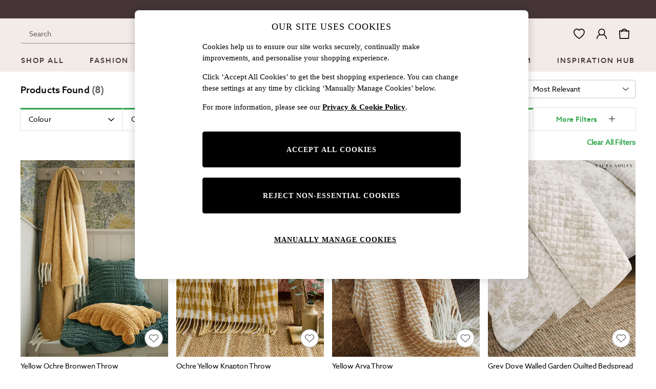

--- FILE ---
content_type: application/javascript
request_url: https://www.next.co.uk/PvdpUoXak/0JrF/eAJ/CfMIAdeMdZ4/J9ar6cYX1LJ10QOz/cw0VPRww/WSdnA/RcHB30B
body_size: 173917
content:
(function(){if(typeof Array.prototype.entries!=='function'){Object.defineProperty(Array.prototype,'entries',{value:function(){var index=0;const array=this;return {next:function(){if(index<array.length){return {value:[index,array[index++]],done:false};}else{return {done:true};}},[Symbol.iterator]:function(){return this;}};},writable:true,configurable:true});}}());(function(){IY();JHF();kxF();var qS=function(O9){if(O9===undefined||O9==null){return 0;}var tQ=O9["toLowerCase"]()["replace"](/[^a-z]+/gi,'');return tQ["length"];};var IB=function(mz,cS){return mz==cS;};var G9=function(){return WB.apply(this,[cC,arguments]);};var UQ=function(mE,r9){return mE>>r9;};var LQ=function(cw,lb){return cw&lb;};var T6=function Ow(Az,LE){var pZ=Ow;var mw=Lk(new Number(QM),z3);var Ts=mw;mw.set(Az);for(Az;Ts+Az!=KF;Az){switch(Ts+Az){case R:{if(T4(kr,undefined)&&T4(kr,null)&&Zl(kr[vT()[db(pw)].apply(null,[jw,GC,L4])],vw[Lr])){try{var K6=P6.length;var kz=mb(mb(UL));var DZ=nJ[I6()[cx(E9)](w6,mb(mb([])),Rh)](kr)[nb()[Y9(EB)].apply(null,[I3,GD])](LS()[B9(zE)].apply(null,[OW,Us,hT]));if(Zl(DZ[vT()[db(pw)](jw,GC,mb(mb(Lr)))],x6)){zZ=nJ[T4(typeof jz()[g6(fk)],'undefined')?jz()[g6(ES)].apply(null,[Vk,Vk,E9,Y0]):jz()[g6(El)].apply(null,[fz,Tr,VH,Yk])](DZ[x6],vw[Os]);}}catch(VB){P6.splice(I9(K6,Lr),Infinity,Yw);}}Az-=vJ;}break;case sm:{Az+=WL;return parseInt(...LE);}break;case QI:{var BT=Y6(nJ[T4(typeof I6()[cx(Wr)],'undefined')?I6()[cx(R9)](hz,n3,wg):I6()[cx(U9)].apply(null,[FZ,mb(mb({})),lB])][jz()[g6(R9)](VS,mb(pw),G6,NS)][nb()[Y9(bB)].apply(null,[BB,Om])][I6()[cx(nl)](Yb,mb(Lr),SH)](nb()[Y9(qQ)](I4,XA)),null)?Js()[YE(pw)](cA,GS):T4(typeof LS()[B9(Jr)],IQ('',[][[]]))?LS()[B9(pw)](gw,m9,Vb):LS()[B9(gE)].call(null,Ax,mb(mb([])),gr);var pr=Y6(nJ[I6()[cx(R9)](hz,mb(pw),wg)][jz()[g6(R9)](VS,fl,A4,NS)][nb()[Y9(bB)].call(null,BB,Om)][I6()[cx(nl)].apply(null,[Yb,sz,SH])](jz()[g6(wB)](jb,mb(Lr),c4,pS)),null)?T4(typeof Js()[YE(S4)],IQ('',[][[]]))?Js()[YE(pw)](cA,GS):Js()[YE(x6)](sz,mr):T4(typeof LS()[B9(x6)],'undefined')?LS()[B9(pw)](gw,VS,Vb):LS()[B9(gE)].call(null,bw,pw,sr);var Kr=[Ob,K4,Nw,CB,Nx,BT,pr];var Yl=Kr[T4(typeof I6()[cx(bB)],IQ([],[][[]]))?I6()[cx(EB)](Eb,Sw,dS):I6()[cx(U9)](F4,HQ,kZ)](Js()[YE(YS)].call(null,fw,jb));var sb;return P6.pop(),sb=Yl,sb;}break;case II:{Az+=gX;P6.push(ZZ);var Ob=nJ[T4(typeof I6()[cx(Qb)],'undefined')?I6()[cx(R9)](hz,SE,wg):I6()[cx(U9)](Vz,mb(mb(pw)),VH)][LS()[B9(O6)](Kz,Nb,Cs)]||nJ[jz()[g6(R9)](VS,ES,Jr,NS)][LS()[B9(O6)](Kz,VQ,Cs)]?Js()[YE(pw)].apply(null,[cA,GS]):LS()[B9(pw)](gw,mb(mb([])),Vb);var K4=Y6(nJ[I6()[cx(R9)](hz,YT,wg)][T4(typeof jz()[g6(YS)],IQ('',[][[]]))?jz()[g6(R9)].apply(null,[VS,Rb,El,NS]):jz()[g6(El)](cb,gE,zE,ME)][nb()[Y9(bB)](BB,Om)][T4(typeof I6()[cx(Lz)],IQ('',[][[]]))?I6()[cx(nl)].call(null,Yb,Nr,SH):I6()[cx(U9)].call(null,Kx,fl,Fw)](jz()[g6(Tr)].apply(null,[wB,R9,j6,jW])),null)?Js()[YE(pw)](cA,GS):LS()[B9(pw)](gw,gE,Vb);var Nw=Y6(typeof nJ[jz()[g6(Jw)](Xb,Eb,mb(mb(pw)),GA)][jz()[g6(Tr)](wB,Jr,f9,jW)],Js()[YE(c4)].call(null,Uw,G6))&&nJ[jz()[g6(Jw)].call(null,Xb,Os,J9,GA)][hr(typeof jz()[g6(nz)],IQ([],[][[]]))?jz()[g6(El)](QZ,hQ,zE,gb):jz()[g6(Tr)](wB,mb([]),mb([]),jW)]?Js()[YE(pw)](cA,GS):hr(typeof LS()[B9(XS)],IQ([],[][[]]))?LS()[B9(gE)](c3,w6,nr):LS()[B9(pw)](gw,ES,Vb);var CB=Y6(typeof nJ[hr(typeof I6()[cx(qz)],IQ('',[][[]]))?I6()[cx(U9)](Lw,Vs,Mx):I6()[cx(R9)].call(null,hz,GS,wg)][hr(typeof jz()[g6(w9)],IQ('',[][[]]))?jz()[g6(El)](xb,YZ,mb(mb(Lr)),Vl):jz()[g6(Tr)](wB,mb(mb([])),pw,jW)],T4(typeof Js()[YE(VH)],'undefined')?Js()[YE(c4)](Uw,G6):Js()[YE(x6)](h9,ES))?hr(typeof Js()[YE(fl)],IQ('',[][[]]))?Js()[YE(x6)].apply(null,[bS,Xw]):Js()[YE(pw)](cA,GS):LS()[B9(pw)].apply(null,[gw,mb(mb({})),Vb]);var Nx=T4(typeof nJ[I6()[cx(R9)](hz,Ek,wg)][Bx()[Hb(Jw)](m9,nS,DE,c4)],Js()[YE(c4)].apply(null,[Uw,G6]))||T4(typeof nJ[jz()[g6(R9)](VS,Sw,c3,NS)][Bx()[Hb(Jw)](s4,nS,DE,c4)],Js()[YE(c4)](Uw,G6))?Js()[YE(pw)](cA,GS):LS()[B9(pw)](gw,Dx,Vb);}break;case Sh:{var lw;return P6.pop(),lw=zZ,lw;}break;case BJ:{var dE=LE[UL];P6.push(lz);var Mb=dE[T4(typeof jz()[g6(Nb)],'undefined')?jz()[g6(Ek)].apply(null,[ll,J9,O3,NC]):jz()[g6(El)](Kb,gE,U6,h9)]||{};Mb[I6()[cx(Vb)].apply(null,[f9,Os,WC])]=jz()[g6(J9)].apply(null,[UZ,YZ,U6,dk]),delete Mb[vT()[db(31)].apply(null,[111,1663,8])],dE[jz()[g6(Ek)](ll,mb(mb(pw)),n6,NC)]=Mb;P6.pop();Az-=kD;}break;case PM:{P6.push(F6);Az-=Lg;var ls;return ls=[nJ[jz()[g6(Jw)](Xb,Uz,A3,Im)][Ml()[jr(Sw)](m4,g4,VS,R9)]?nJ[jz()[g6(Jw)](Xb,PH,SB,Im)][Ml()[jr(Sw)](m4,g4,Xb,R9)]:I6()[cx(hs)](fb,X3,xr),nJ[jz()[g6(Jw)](Xb,Eb,sr,Im)][vT()[db(Ub)](q6,r4,X4)]?nJ[jz()[g6(Jw)](Xb,zE,I4,Im)][vT()[db(Ub)].call(null,q6,r4,f9)]:I6()[cx(hs)](fb,mb(mb(Lr)),xr),nJ[jz()[g6(Jw)](Xb,Nr,mb(Lr),Im)][nb()[Y9(D5)].apply(null,[Dx,W7])]?nJ[jz()[g6(Jw)].call(null,Xb,jU,mb(mb(Lr)),Im)][nb()[Y9(D5)](Dx,W7)]:hr(typeof I6()[cx(O6)],IQ('',[][[]]))?I6()[cx(U9)](Rf,mb(Lr),Uq):I6()[cx(hs)](fb,mb(mb(Lr)),xr),Y6(typeof nJ[jz()[g6(Jw)].call(null,Xb,mb(Lr),pw,Im)][jz()[g6(MK)].apply(null,[c3,Yk,p7,YO])],Js()[YE(c4)].apply(null,[Bt,G6]))?nJ[jz()[g6(Jw)](Xb,Nr,wG,Im)][jz()[g6(MK)].call(null,c3,Lz,Wr,YO)][vT()[db(pw)].call(null,jw,CM,pP)]:C1(Lr)],P6.pop(),ls;}break;case zM:{var kr=LE[UL];P6.push(Yw);var zZ;Az-=Jm;}break;case lL:{Az-=sX;return String(...LE);}break;}}};var jT=function(){return WB.apply(this,[EA,arguments]);};var vf=function(Yv){return +Yv;};var A8=function(){return (CH.sjs_se_global_subkey?CH.sjs_se_global_subkey.push(Nb):CH.sjs_se_global_subkey=[Nb])&&CH.sjs_se_global_subkey;};var Fp=function(){return WB.apply(this,[cY,arguments]);};var nJ;var MP=function(JG){return nJ["Math"]["floor"](nJ["Math"]["random"]()*JG["length"]);};var Y6=function(N2,nd){return N2!=nd;};var Zj=function(GP){return nJ["unescape"](nJ["encodeURIComponent"](GP));};var NR=function(){return ["\x3f0-","","2]","_88","b","G\'TQ\x3f9^GIB","\",+D0GB%\"QRWF\r\"K/","qhdt6j:u%\bhe|","(CF0^QJU","5\nO$78\f6","S\t#","8!V\"%","8!4H)WDI\\QLQ","\'","-","1Q","\x40$:","\x3f><_5G",">=$<\rC\\woIP\x40<=^$q4,<_#P","i","\x3f,,N#","H\"&","V\b8RfMFA/1","\x40B6T",">LUDS:k37K\x3f8>","2>4<+T","h","D_\b:`VPE;Z","T4JH\x40I\tA/1",")2MSLDA9\x3fI46\t)<+L2K_",".=4\r\x3f&-k3N\\33","}C;ZKLR\rK=5N*%4","D%RV","Y\t4","\x07","O4C^$","\nN%I]17yw.1M 94[nb\r0","8JFMB","6O\x3f5","L","!\vH5GD","%NY9K}","AJD\b\x3fK% ","vXwVQ\x40U&A9tT.\"q5<y]4MF3ZD\x07Z","&8>\'.~%M\x40MWJU","D7O\x3f10Y!42","NQ0",")*^/E^","IU\f","W%PVFH\r7","&\'2Z%8!6)-D)Lf2HV`I0B.0","\t14O)N","=d","KPJ7\\","17","IH3B I*64","F1F\" X\x3f$#","82","\";:-y/OU\t#^HU","4\'+\x40\'N","=7F(MG","kWf\b","X\x40Qh\n<~9;^9%($\x3f;:_/RD%L","E\t2MKDJ","AX4TvQH\r\\$ X$=","%JU<lQJU5K!O*8\x074)5","SH(k","C\x40\nVKJU+7\\8=U","Q\x40Q","8ZS","fO=C.t-^&>%z\f<^-V_\nwiL\x40P ","g\"fZ","\"\rJ9=\t^9$-:8]6GT","\x40\"XLKT","RE\t\x3f",")5A","s","o295%<r\'QI4lFWN\r&g%2","cN7|.5^9",";V\x40KS*;J\x3f<","#\\","-84\f>;","$PQ\f2","\'d5","\"B* T9<\x07(;0B(","2Q","RJ_o6J.:",":<^#V","8,O*KC","]3Q","<#2Z","W","5G\\9VPH","K","\x40)WC\"O","G)&","YLWT\tA*0","NK%1\rZ\x3f>#&/&:Y/M^","Z8%>-!b ","\x40%L\x40lI\t","%$[qWF7","&\t2","\v\v;Lq","Hrad=DE4KLJI]&9}I.%$4h-dDE4KLJI_o\x3f-^$7q3#%;B*X$FHGHpv K.>7\x40\t14O)N#ZWDS -!X\x3f8>r<pV4GD%QQ^\r7A-t\vFq7$9<0B(\nDS,M\x40QR<\x3frY-$\x3f.!6Cd\r.O\x40JA]W&6Wmw%N9\'7^2PE#PW\x40W&6Wmw%Agu\nT+\x40_yOWJS&W;1\x408(<5${2[\x408YQZQ&9}]>\x3f23\'7\r4\nuJV\x40\x07&\\\"7\vp#l/&:Y/M^R~DW\x40S\b \x40k1\x00=0#\x40\x3fu\"PjL\r55U\x40FSS\"\\$ O2!4L5u7.CC5 QuWH\r7\\\x3f-SRv3\n\x3f+-\"GV9ZuWH\r7\\\x3f-G-$\x3f.!6CnV\b{Z\f^S& sv1QM*=$\'d8dDE4KLJI_o\x3f-^$7q3#%;B*c:]JI/>i\"%4;<6_:^:VQ\x40U&A9vSXv0)17NVU\b6KJW[pn\v5\fB%2\x3f:8Y)PV;D\vSZ9=\\06&jm2Mc%VKBs5\fp2\nU(%84h\x3f2BV2^WB\t\'\\%t0Y!42t,<K/LU*%PU\x40U\t+\x3fx\r0\'0\f/-cHjG^:ZWDE7jdSX$\x3f7\t==+L$NU\x40v\tRU&O)8ja,Iv<__D\b.DC\r\\\x00~\fi}X*%2\br<pV V9\\QLHzZg&S^b*#.=+CfVk\b\n\x40XZ\'\x40( T%q\"H.d+#^S,IDW\x07o\\mr\r;#>5< ]#Y$KDKD=Hk\"\x40Iq\'}g\x07;G#ADT4M\x40DSzAe$\rT\x3f>%*-p3^ O\rI.u}DI.%$4h0\'%>QSJLp0\"W>4k,r<uHjW\x07~DXA\b<M\x3f=Uk9yv:uHoYD\b.DW\x40S\b \x400 K.ks5:4L*\x00%XQ\t3B\'|\r.x,9)-N.\nDS,M\x40QR<U\x3f-^qs%\b(\'.jCBmKXXZ|Y958j\'(h)=_\v\"QFQN<=|V\x4067$9<0B(IR~DXCR1Z\";/yx\'>8_fE\r*C\r\x40Q\'c2\nU(%84`pV4GD%QQO!Sb}DM*#q\rg\x07;G#ADT0ZQuU&A\x3f-^7}g%\v+\n]R~xT{<rYLjll|n6%C\\H\tP[t,i\bp\'0z*dIhRB#PQ\\WoXe$\rT\x3f>%*-db$HU#FWB&Kc3V\x00-$\x3f.!6Cfg~D~\x07I*Zix]O##>xd{_#VE\b9x\vA k*7c7$9<0B(\nBS,Y\rQ\v~-!X\x3f8>r<pV4GD%QQO!\x00=M$:4H(d-;\v\x07~XCR1Z\";3y#L\x3fa\"K3LS>PKIU;*x\n(x*;:yA{J\b\fVx\tUQ3\x07p=i%95\x3f{\f{\\T#FU\x40$O9t\'0=d* \fF;J\x40U&[9:_Hmws8\"<N2\x00\rG#V\f[=\x00(5Wc\"}B8Z\'KDX~\x00\x40\vU!A\'\"8\x3f;\x3f8D2\v\x3fZK\r\'\x40( T%y%I!&q(GHuQ\tRQ1\x076}S-$\x3f.!6CnV9\x07QO=Yix\v>}2I\'ap#\fB$PISBU!\x07e ^%yy/&:Y/M^R#^C\t\v3B>1BOg$ys5pnDE4KLJIU&\x070&O>#\x3f\x404`{Y.P_\ruQ\tRQ1\x076}VF(y=N;:>;TQ\bw^L\t:G8x]d\"\x3f\'1-{=TQ\"ZCR1Z\";\x3f}#I!.,C%VY9J\r K\x3f!\rUk\x3f4z-q W^#VJK~Ab/\x3f}#L\x3fd6;\v\x07%ZQPUrOv5\x40Ze%94`6)\v\nXX\x004[%7\vR$\x3fq,r<u_jG!^WI\x40p]>\'^%54\t<8_2\x00\v\b2KPWI]4[%7\vR$\x3fyv!pV/DX2G\x40FR\t;\x40,vBv\x3fx2:6ZfLU\rwzWWHz\f\f1^90%(h0^fC\\\b2^A\\\x07\'\x40%=\\ixj\t<`{N)O\x402K\x40A\x40o%}R-ys2:6Zd\rG8QMU%\"o\r^\x3f$#!>8A3G\n\f8VAQ6A%1E{,,5:qHhOU\x3fPAHQ7\x00*&\"jjI!>8_fC\ry[\x40IB3Z.o]c0x,)+\r3oR6\x40\f4>}R-y$]gu)%M^>QP\x407Z>&>,,\t<`{C#ZDXj\x40\t7Z#;.\"4<dHh}C9K\x40\t Ip1H.q8rj-E4MGXj\x40\t7Z#;087Hx;,^6G^2[vQF&\fviBUb%95\x3fyC{\x00S:OI\x40S6\fg1QZ96jt,0^6CD\x3fz]FB\r&G$:W^e0#\x07s5<A5G\b2KPWI_ov1QV.%9>nHhCR\b\"OQ\r7Z>&g4(/p(/ZFPS<Iio\tZ9q2]2`-4USlVC\r=\\&5vllt< ]#\vK1KBS6A%1\x40(><6--H\"\x00\nX$JVUB6K/\r^\'5sL9f8_!\rG\'FJI\t;\x40>1DI.%$43/L*WU\x404DW\x40Q6A%1E^e5>\x3f5$2JB |Z2$my\x3f]x+6\x406NU2[\x07\tBS\x3fK\x3f<_vs%\b(\'.jG%XF\t Ib)F-$\x3f.!6Cf}{M\f^Q .i\r&4%\b5,uC{V#ZWDS u.\tDR-y\'3,y{\r~M\x40QR<9z^\'46.-dC3N\\VuKMWH\npvim%\t.-+L2MBT%ZQPUt\bc&QV.%9>u{_#VE\b9\tW\t Iv\"R/qaL`-4\vX#WWJP_ov&QV.%9>a%QdPU\"MK\x07\x40oKmrWIe<42\'=dVX\b8H\x07\tUS3\\,i^<q*-_4MBRukM\x40\x07&K95\vT9q5\x3f;yC)V\n%PSLCrOks].zsGz%<Y.MTX~\tU\v3\\k;BSc\x3f}t!-H4CD%W\vF5\x07p=i%95\x3f{{_T#FU\x407Z>&9<. 6I{\x00D%PR\x07\v|O93BTe0#\x07v:wI#NU6K\x40I\b>Bg$DM*#q\tg\'wL4E\v\b2KPWI];\"zT%4nH(-4GC;KkDJ\"z\tZ\'$4L(f7H>V\ryQ\x40]S1=Mgv\r^\x3f$#xid4\f]#WJA[z\\e9O#>5]x&<U2\x00\by^WB\v=G/tOg#\x3f$<J\'VUG9JII\v\r{\"nWIe<42\'=dVX\b8H\x07\tUS3\\,i^<q*-_4MBRuVQ\x40U&A9t\r^8$=z!*\r(MDZ6QJE7M\x3fvV956->L2G\r\"SI\tWT/H>:O\">\x3f\x40`-=TQ\bwM^S+b$7EOa\fayyD(D\\qW\vD&M#Xv%\nQ\x07aufK^Z#\rUS4G%5W2>g<BT6YQ\x40U1=Mv $\bx}2!*2PI\x3f9KWLB|^>\'9x,/&:Y/M^ZQ\f\\\v3\\k&BOe2>\r*$<Y/M^+DXUS&W;1B%>#\r;${\"G\\#ZW\t Ig QX$<!\f\x3f<0B(B\x071JKFS=\x40k>WOb*%\b3;wY4[u#ML\x40T\x40\tU\x3f&w$2kB(\'6Yd_mV#CJU83M#|0\x3f98sd-E/Q\b2L\x40Q\\b\x0762\nU(%84h2\vK1Q\f\\\v3\\k&BO$\f[3.q_oPU\"MKUS1O\'8WObj8rj\x3fX(AD8Q\x07\t+^.;\x3f\x3f\"<p_#VE\b9QNz\"\'1Zy%N6-7J2JS,IDW\x07ozx-$\x3f.!6CfPS,YJWFy.h\v\'4\x3f\x07. b/Dy\\DIKU&.}VI.%$4h+0C\\2Q~B ~\\e0U.lpQv:b_#VE\b9W\vQ>[.i\tT\"5qPv:wI)LUGv\tWZF K\x3f!\rUk\x3f\x3f0-(_M\b2KPWI<K3 Ez6,74+-D)L;^WB\t\'\\%/\tZ\'$4Z,\'0If8Q\x40M/S91\vN9\x3fqt8+B2MD\'ZA\vzLgvT%\"%/+-B4\x00!^IPBG6(;]\"6$;*5H|\x00\x07~L\rCQpM$:\fO9$25:{=TQ\"Z\\\v=\x40-=N903\f\x3frx;\vy[LVW3W5^v7yv$uG^%^QJU;\'\x40( T%sxL\x3ff0^G^%^QJU;\'\x40( T%l74+-D)L~DSDU] i2\nU(%84jd2[\x408YQ[&\x00(;H\x3f#$.\'+4GD%QU[t9iB2--B-7H4CD%yPKD\t;A%vBvy#N>!*]*CI46R\x40Y[|\x40*9b,}t%8_-V9\\QLHzZb/\r^\x3f$#z\x07;G#ADT$ZQuU&A\x3f-^7n/8\"<N2\fC#oWJS&W;10]c%}srqYh}o\n%PQJx\"oJg2WOg=}B-7H4CD%yPKD\t;A%vVg%(\'-B2[\x40jpGOB&\x00(&Z\x3f4ysd-PjG MDU\'\x40( T%y%I!:<Y3P^\b`DRF&\x3f)y)N*:6Y)VI\n2\tC|^9;\vT\x3f(!v+u W^#VJKT)\\. \nI%q%\b3;$oUTL\\KD4&K95\vT9l)L\x3ff8^\x3fLSG1JKFS=\x40c SIg\x3f}v!pV0MYwt\bc=Bk9><\t)-p0CBZ6K\x40P]*8|\v9}\x3fL5auDoB#JWK\x07|G8U.#05:X(AD8Q\rWB3*z^3%yIt<1H(\n\"QFQN<\x3f}I.%$4h-\"M^hK\vSF\'Kq5QU.)%Hs5p;uR5\tC~Bgv8^%4#.\'+oVR5P\t\'\x40( T%yx(--X4L\x3fVVXT~Hc6S\x3f>(!7Jd\"QFQN<b/\r^\x3f$#x6O,GSwx\x40KB3Z$&\"6xxL\x3ff2H\x3fQ\r\"QFQN<\x3f}M*#qg\x07;G#ADR#\t\x40&-;\r=0#\x404h0CfPyOPVOU<\x07p&O>#\x3f\x40\x3ff+H0GB\t2\f\tA\b<M\x3f=Uk%yI!.6_nUT;ZKBSi\x070\"Ik\x3flt86]n\v\v1KNr\\b&O>#\x3f\x40.f/L*WUG9Q\vC<KvuN\x3f,#.=+CfV8Q\x40M~Z6)S^e\'0\f/-*\bZT\'MJQH\t+^.iX$\x3f\"(=:Y)P\n{M\x40VB\thH>:O\">\x3fH.a\"D \nD>L\vUU${x\vS\"\"\x3f0-vD>L\vVB&\x3f<He\"4<d[)KTZgQMN|J$:j`}2!*\"G\\0^Q\x40\'B\'x\vS\"\"\r\x3f<1B\"2GQ\x07\v\t:G8zI,l\'3,yjVX$QW^8<Z9=He7>):EnqVvK\fCHzX*&_Ik8\x3f\x40. 0^o\x00DXjW\t:O9\v{xwF5f:L*N\x3fVV\tUTt\bj=\fu*yK(f*A/AURf\fU&F\"\'$Il\'3,yo_\t#PUA\b<M\x3f=Ucx*2!*\"M^jQ \x3fi\vS\"\"(1C2PY$dx\t=C;8O\">\x3f[3.q2JB \t|Z2$\x3f9#-h-\'PWA%ZQPUrZ#=\f9\'0\f\'d=D5RQ4W`]D\"Z\";-$\x3f.!6CnV>Y\rQO!\x00/;^b%95\x3fyY}TQ\bwMQO!-!X\x3f8>z-qHjL%ZQPUrOe K.ls2:6ZdQT6MBSQ \x00%1\x07Ov4}|nq_hOU\x3fPA7V\x3fvSIe0#\x07g>6D\"\x00S{KZ=\\c\"Ik\x3fl2!*2PI\x3f9KWLB|B.:O#|`[4vd}~DSDU];\x3f<He%#&-_/GC!9b\tD|M$9W.%84s0Kn\x00B8K\x07\x40;\x00\x3f&w$2x\x3f<,_(URuZKATiG-|\x3f#(,5+e2JY\tyOW\x40QT)X*&_Nv>;$5/6KFMk1\fbx$26$qDj\x00V9^II^1=Mi}DR-y$F|+pV/D\x3fVV\vW7Xw=QX*%2\b\':4GD%Q\x40|M* S\x07>2L{xp/D\x3fVV\vW7Xw=Q]\"\x3f0\f61B%\vB#JWK\x07zGe2U*==\':;G\\\t2LC\b{U\"2WO#8\"N*:<[zK6KFMk1\x0791\vN9\x3fqr!wN\'VSPF\tM{S.8\f^087H{+pY.P_\rwQ\x40R\x078 \\$&W\x3f#(\x40)<8Y#OU#RLS=[\x3ftZ\x3f29\x405:yK/LQ;F\x07\f4\x3f<He!#,t0 K^;S\\iH{\\. \nI%q4H3f\x3fD(C\\.sJF\x00/S6xY9$!`.,C%VY9Q\tUT)H$&WM*#qg<1D5\fD\b.zKQU7]e8U,%9Mks<{\vWzZ\f^Q %i\vS\"\"(1C2PY$d\x40x4%z\vI2>fu-E/Q\n%ZS|M*8%}s3&8A*[|4\f\t:G8zI.\'mt.0C\'N\\PF\f\\\v3\\k=BUp3#;#$P/Ru]W\x40Fpvi\vG7s24<0C3GGjQ\f[;\x00\x3f&w$2m](n_zYT1VKDK+b$7Yc8l/$5}TQ\bw^L|M$9W.%84r\"P}PU\"MKFS&W;1BOg0(/d_jKR#WLV\t7Z#;i\x3f4.juY.KCT9Z]Q|H\":W\'(9d)|VX$FJJ\r>K\x3f1WZb,}5%)A#VU\x401JKFS=\x40c SIb*8rj-E4MGXjQ\t\t+^.}\vS9>&\x40.f8_!B#JWK K*\x3f]vl%N.1)H:^8QQLI\b7\fviBOe%(\x3fw-E/Q2GQSS3\\,n]I.%$4jd{V.O\x40\t:G8z\rM*=l2!*\'PWG#DW\x40Q&F\"\'QV.%9>u{_#VE\b9\tQO!\x00%1\x07Ovs4>jpdL_\b:^I\x07\x40oZe K.ww|nqY.KCT9Z]Q{;)S]\"\x3f82r\x3fX(AD8Q\rQ4A9|\tZ9q#]. 0^hVBQQWN!\x00\'1\\\x3f9|Qa:gvW%^SFrKv R8%#\r7Y4KU\t\fMxNzKe2U*==\':{DS%ZQPUrZ#=\f(><6--HnG8RUIB\t;A%x*7%(6NocR2\tUZ\x00~M* Sq7$9<0B(\nDS,YJW\v3\\k&BO#8\"N.: h(VB2L\vIB5Z#yN\x009olPaet_oYF%\x40S;]e \rB\x3f%3-*v4\v1\x40\vS+b$7Bv%x,)+\r(UT4PHUK&G$:DR-ys2:6Zd\rG9Q\\W{U=5\r$l\x3fN;:>\nUS*M\x40QR<$)O##>z&<ZfgB\b8M\r\x07N>K,5(0%2h8Y2G]\n#\fX\v7B.3O.\b86,cK3LS>PK\rSQ .}I.%$4h-E/Q2S\x40BF\t70=\v^90%(r2\v\b2LPIS33C.n\r%4)\':#_X9Z]Q\x40o\x3f<He<42\'=\v`\nD>L\vDUoX$={x}\'5uH;DE4KLJI]7\x3fx\r0y\x3f6$d4^L\biK\vIB5Z#}Yc#lt$<C!VXSlYJW\v3\\k1B\vg\x3fl\x3f\x3fyl4PQM\fBA .T%\n4=g<HB#JWK\x07/H>:O\">\x3f\x404`-4UV9J\tNQ3\x070 \rB0\'0z=dYKmR6\tF\b|X*8\n^6209 qYoYB#JWK\x07\v=G/t\x3fx,t,6C#BR4uU\x3fG81QI.\">\f,-qNo\fD2Q\rK\v{S-!X\x3f8>z\'qYoYB#JWK\x07\'\x40( T%yx,)+\r4D>L\t\x40 I>9U\x3f\"j\x3f<,_(^ uWH;].|W]>\x3f23\'7)YS,IDW\x07oZe5K\'(yv-p W^#VJK\x07\bzZb/*}>L3d,%2GQ\x07\v\t{S-!X\x3f8>z+qYoY^R6J\tNQ\'(x]O##>xd-;W\f8VAT/\x07b)T%2>4-:Y{DE4KLJIU{U=5\r\x3fl>H(`p+CBCPI&G$:_Oc\x3fx,)+\r/B#JWK\x07z\x07e#\rZ;yy/&:Y/M^R#^CHzp}\fL\"%2\br<w]4GFG#K\x40_\t{U(5\f^kak\x3f<,_(YG9UJU\t!u{\tSOe%a]3d-(GHj\v\tCR1Z\";b*\'(h-)\nBR~HDUz-!X\x3f8>z<q=TQ\bwQ\tL\v~[g7SWg7}v u]jT{[\tB\v~Yg6S~g)},a:<Y3P^Z%\f\vP3^c|N%2%\t5&qYoYV%%G\x3f7\x3f!\x3f>dYhLU#^FF7{n\r^\x3f$#z=dK3LS>PK\r;HcuW(>\x3f\x3f+-D)L9KDQ5O\x3f;\rb#4/:7\r(W\\lIDW\x07\to\x40*\"\\*%>t+6C(GS>PK\tU\x40&\x00.2^(%8\x3f ]#UG#WQSF K\x3f!\rU#}PgudHy\ni\bGg QO2!4&j7X*N\'*DA\b<M\x3f=Ucx*\x3f<,_(\nQG8W\rS\x3fO9\x3fW-$\x3f.!6CfVS,M\x40QR<9|V<#0r`\x3fX(AD8Q\rQ4A9|D\x00b\"&\t.+12\f\x40\b2IQ\t7V\x3f}X*\"4\x40jr0Kn\x00E\t2MdBB&j* \"\x3fq;>0J\'V_\b~DQ\vI*ZvfDY940\v\':<Y3P^Z#DGU\b\"Zcv\r^\x3f$#xd7X*NA4^V\x40\x07Oh\\. \nI%q%N;*+X6VX%ZQPUp%5\tR,0%(f,^#Pq2QQaF\t3\x00,1\vs\"69%4<+B6[f;J\x40V&pL95_8s}B7\';D*GVu^WFO&K( \nI.s}B8!-C#QCX{HJC>\fgvW*%7(%{dR\\#YJWJ+7\\8=Ui}s;,A*tU\b$VJKQpY$#Ii}s/$5{#PC8QiLT\tpsb}DX*\"4\x40ir:L5G9[\x07U&[9:_Oe\"%*`pP;\v~B\f\fT|O;$Bc%9\t)d8_!W]9KV\fZQ;-!X\x3f8>ra\"_#VE\b9D\vF\r\"B2|\vS\"\"}(/,\x40#LD\t~B\tK\'\x40( T%yx,)+\r2K\x07{M^ZF&\\2/\tZ9q4]4-.\r\tDV\t4M\x40\x40I>3\x40=5\f{}aIt/<YM^2GQ\r\n7L,8]g\x3flt/<YZD9LLJIUpy8w54//_#LT%ZWzN4Ai}DOv*\'4,6_|G2KuDU\x3fK\x3f1\r%.\t\nffo,qaju\"k\t3g#4>-+H4UT0ZQuF3C. Ic\x3f5~\rgt%zkab/|:y\fxa>8_fM\r2HjA!M91U\b0\x3f;;qjT0ZQfH&K3 W<43\x076z{jK\ryX\x40Qb&K%\'T%ys7\naFU\"XzWB6K91\rd\"\x3f7xab_{YF9[JWG=\x00,1\vk*#0\r\x3f<<_nK/rdvl8q17\naoB9[\x40WB`$z^\x3f0;%<Y#Pyjkhf.k\v-~2z`w6~BXCN3B\'-I.%$43>]3tU3PWSS$K%0I7-\x3f6$uJ6Wb9[\x40WBhZe&U/4#(4%C3N\\V0OPq<J$&EIe\'4>\'+:^^;S\tBW\b`|.:^94#Z(f+H(FU\b2MY[\'B\')Fg%\x3f0-p`\b8RLVBS3B\'|$Rcx}rahAQ4W\r\rA\b<M\x3f=Ucx*\x3f<,_(ym\x07~FF7}n\r^\x3f$#z+dYhQU#jQ>-!X\x3f8>r<pV/D;%MD\\\t!o9&Bc%xI(--X4L*zDT.R-!X\x3f8>r<u_oYF%\x40I\b>Bvi\v%$=\f`j,C\"GV9ZA\x07\x40&W;1]k(\r8\'5\v`Vk).RGJKS;Z.&O$#\f&<bY2MDQHpsp=%$=\f{u<=TQ\bwQ\tJ\v~Og!B`}2]{xuA{A#M\\^NzGv|.26$qYo\v2GQ\t\x40o9}R-y0-:YnG[j\x40\fU&[9:DXvp`\x3f$*HfD_\b\rD\x40z\x40v=QX*==H\x3fap\"M^~\rRS\"[8<WUe\'0\f/-p3\f\\9XQM\x40o\\bojax[\'+8Y%J~DIM~Av ]\"\x3f0\f61\"Y4[K1F[<[\'8^.#.=+C`jZ\vWB\t\'\\%|V3;9<qLo\rG6\fWB\t\'\\%)R%0=\f#30KnN\x3fMJR\x07/S91\vN9\x3fq\'5qrjm+YPKD\t;A%|\v9x*\t<`-=KVRuLQWN5\fvi\vB;4>z<p_#VE\b9\x40\rSQ \x07p\"Ik\x3fl/8\"<N2\f\x40\b8KJQ^\r7\x00\x3f;,O98\x3f\x07t+8A*\nDSyLILDzgyNp#4/:7\t\x40Z4K\x07\x40<\bm QX$\x3f\"(=:Y)P\\QQ\t=\x408 \rN(%>t&8\x40#\vX^U\x07\x40o\x407(]h.%s]gu7\x07PB.CWHzZbn]z96$\r\x3f&-^d\rG9CY\nyUm=rb\x3f%HeraQwLIe\r>>O&$_bn() \ti\fD$K\rKB7\x3fx\rq\'>\t>hiP;\noVYYA\b<M\x3f=Ucx*2:6ZfLU\rwk\\UB8 \\$&W\x3f\'6!=\r\'VD:OQSrJ.\'\vI>2%(-yC)L#ZWDE7\":\fO*\x3f2t7d(_\b3ZWSrL.tO.#06-u\r(M^W6MWD^]=L!1O8q<)<yE\'TUZ6~v^0A\'zO.#05:o]#WJA\t_{Sc}S]v=\nP\x07d**y\'{WPT~^vO\'.-\rD+Gv%RDQT|\\.\'W=45/*<0B(QSyKLHB\'=\x40.x\tc\x3f4z\f8Y#\v8lQWN5bx%0\'\t=)-B4TG.JVD\r\',i/4\'\t9-H+MB{R\\\t3\\/#I.>9=+_#LS{H\\\t3\x40,!\\.}3]#f5L(EE0ZV\tb\x40+\x00;8O->#\rv0dThWC%~B\x40I\t~bv-QZ;!\x07(;0B(DT6]WPW\tz\f91\vN9\x3fsL!<*0_\t4OPC.\x40>8\x3f+kv$81\\$G\tChI7(N\'=}\b9r4(GD\x40\x3fPD~O=n3;=k%v=8I|D\'JVZTiM*\'zdk;;<#LTXmM\x40QR<\x3fz\fO$!yI\'>8_f}5*\tQ\x00{\x07bo\r^\x3f$#z.,C%VY9\f^U&[9:_Oe0!61qY.KCV6MBPJ<Z8}FcxyIa+8^#\x40#Q\t|].:\v\x3f%Pt86^2oU\t$^B\x40\t3B\'|\v\x3fa}t<hjQU1FIH7boZ84qW`+8^#\x00U3WB\t\'\\%t\v8%>ra$PoDS*\f\f7Z>&-$\x3f.!6CnP%ZQPUrZe5K\'(y2!*\'PW:ZKQTT/Sc}cxj","mK`%3\\PScck","I#TY2{DQF","S:OI\x40S=\x40","\\JKS<Z=_$&","gaJJ;\x401N.\"%","1J(\v_$\x00!;;7K\'\n1\\iJ4B\rT&8\""," ","","/N894)>H4","\v L.353><_}S%","/1^,0%","V\"%","1GFA","FDKF*:\vT&","1L4GT;%MD\\e\b4H.&","S*#5;:<n)LS%M\x40KD","zzW3W<&\\#%\x3f8!7I/LW%\b","!0)-","4H8","","*MW9vA","<&\v","S\x07","A\\6M`]N&G%3+R&4#","Q\x40]S1=M","c","\t4&<_KT\x3f","l6R\\\x07^\\`U=\\","C6MQ","T%20","Qx;]","&8/5","JD\'L","\b^)5#\t,-+","4C,1\vd\x3f0#\x07\x3f<*",".,A*kT39OPQs\"K","PFT","(;:KKB\x3f","90\x3f,B4IU\b","2GC","6)*Y\x07RB;\"KJUH&z","|MWH7984\x3f:",")/Lfc\x40\n;ZQw\'If=","1^.:E","Z8(\x3f","SH1K6","q|wYKQBh7eIGxcxHerA\'O\x403dU3Wo","v}6yWDJB.9U\x3f","20%"];};var FR=function CK(Lp,PP){'use strict';var bc=CK;switch(Lp){case WW:{var V8=PP[UL];var ER;P6.push(NU);return ER=V8&&IB(T4(typeof LS()[B9(Us)],IQ('',[][[]]))?LS()[B9(SB)](PL,mb([]),Us):LS()[B9(gE)](Fc,n3,fT),typeof nJ[jz()[g6(SB)].apply(null,[f2,X3,x6,ng])])&&hr(V8[I6()[cx(Xb)].apply(null,[I3,L4,fW])],nJ[jz()[g6(SB)].call(null,f2,nz,Rb,ng)])&&T4(V8,nJ[jz()[g6(SB)].apply(null,[f2,SE,Yk,ng])][Js()[YE(Xb)].call(null,W0,MK)])?Js()[YE(w6)].call(null,PA,Eb):typeof V8,P6.pop(),ER;}break;case BI:{var Qq=PP[UL];return typeof Qq;}break;case n0:{var Hj=PP[UL];var j8;P6.push(A1);return j8=Hj&&IB(LS()[B9(SB)].call(null,OY,mb(mb({})),Us),typeof nJ[jz()[g6(SB)].call(null,f2,Wr,q6,TF)])&&hr(Hj[I6()[cx(Xb)].apply(null,[I3,A3,BM])],nJ[jz()[g6(SB)](f2,fl,mb(mb([])),TF)])&&T4(Hj,nJ[jz()[g6(SB)].call(null,f2,mb([]),hz,TF)][Js()[YE(Xb)].call(null,j7,MK)])?Js()[YE(w6)].apply(null,[VA,Eb]):typeof Hj,P6.pop(),j8;}break;case cO:{var hP=PP[UL];return typeof hP;}break;case AD:{var HU=PP[UL];var Oq=PP[lg];var DR=PP[KL];P6.push(t7);HU[Oq]=DR[T4(typeof Js()[YE(VQ)],IQ([],[][[]]))?Js()[YE(SB)].call(null,KR,Cs):Js()[YE(x6)](YR,Wf)];P6.pop();}break;case fL:{var x8=PP[UL];var xq=PP[lg];var sd=PP[KL];return x8[xq]=sd;}break;case JX:{var MU=PP[UL];var X8=PP[lg];var lU=PP[KL];P6.push(xK);try{var cp=P6.length;var F7=mb({});var CR;return CR=S2(BI,[I6()[cx(Vb)](f9,c3,bL),T4(typeof jz()[g6(U9)],IQ([],[][[]]))?jz()[g6(J9)].apply(null,[UZ,ES,Sw,KK]):jz()[g6(El)](Lj,f9,n3,SP),T4(typeof vT()[db(pw)],IQ([],[][[]]))?vT()[db(J9)].call(null,Qj,sO,n6):vT()[db(q6)].apply(null,[Tp,LG,GS]),MU.call(X8,lU)]),P6.pop(),CR;}catch(wP){P6.splice(I9(cp,Lr),Infinity,xK);var fR;return fR=S2(BI,[I6()[cx(Vb)].apply(null,[f9,XS,bL]),I6()[cx(j6)](nl,Nb,wC),vT()[db(J9)].call(null,Qj,sO,xv),wP]),P6.pop(),fR;}P6.pop();}break;case Ug:{return this;}break;case hH:{var bq=PP[UL];P6.push(v8);var Q5;return Q5=S2(BI,[I6()[cx(A3)].apply(null,[Sw,Tr,fm]),bq]),P6.pop(),Q5;}break;case VL:{return this;}break;case GX:{return this;}break;case EA:{var N5;P6.push(T2);return N5=Yd()[Aq(x6)](U9,Uv,JK,xv,mb(mb({})),Jr),P6.pop(),N5;}break;case UH:{var k5=PP[UL];P6.push(xG);var VP=nJ[nb()[Y9(c4)].call(null,pw,Op)](k5);var Dj=[];for(var Rd in VP)Dj[hr(typeof jz()[g6(m9)],'undefined')?jz()[g6(El)](fG,mb(Lr),n3,sK):jz()[g6(Xb)](D1,YZ,f2,Xg)](Rd);Dj[jz()[g6(zE)](Wr,Wr,mb(Lr),vU)]();var wt;return wt=function Eq(){P6.push(hz);for(;Dj[vT()[db(pw)](jw,OO,x6)];){var m5=Dj[vT()[db(VS)].call(null,pp,Kp,U9)]();if(jK(m5,VP)){var Pv;return Eq[Js()[YE(SB)](M1,Cs)]=m5,Eq[Js()[YE(Vb)](Kc,QK)]=mb(Lr),P6.pop(),Pv=Eq,Pv;}}Eq[T4(typeof Js()[YE(GS)],'undefined')?Js()[YE(Vb)](Kc,QK):Js()[YE(x6)](Ff,hK)]=mb(pw);var HG;return P6.pop(),HG=Eq,HG;},P6.pop(),wt;}break;case lg:{P6.push(zp);this[Js()[YE(Vb)].apply(null,[Id,QK])]=mb(pw);var r8=this[T4(typeof nb()[Y9(OP)],IQ('',[][[]]))?nb()[Y9(BB)].call(null,Sq,Rq):nb()[Y9(fl)](ZU,nT)][vw[Lr]][T4(typeof jz()[g6(Os)],IQ('',[][[]]))?jz()[g6(Ek)](ll,q6,mb(mb(pw)),QU):jz()[g6(El)](Av,mb(pw),mb(mb(Lr)),fb)];if(hr(I6()[cx(j6)](nl,n3,DM),r8[I6()[cx(Vb)](f9,Ek,xL)]))throw r8[T4(typeof vT()[db(Eb)],'undefined')?vT()[db(J9)].call(null,Qj,XU,XS):vT()[db(q6)].apply(null,[YU,n1,mb(mb([]))])];var Gv;return Gv=this[T4(typeof nb()[Y9(gr)],'undefined')?nb()[Y9(VS)].call(null,jw,cU):nb()[Y9(fl)].call(null,bf,z8)],P6.pop(),Gv;}break;case rL:{var HR=PP[UL];P6.push(Sd);var Nf;return Nf=HR&&IB(hr(typeof LS()[B9(Os)],IQ([],[][[]]))?LS()[B9(gE)](pG,X4,Q1):LS()[B9(SB)](vm,U6,Us),typeof nJ[hr(typeof jz()[g6(Nr)],IQ('',[][[]]))?jz()[g6(El)](Nj,G6,Td,x1):jz()[g6(SB)].apply(null,[f2,Rb,SB,rO])])&&hr(HR[T4(typeof I6()[cx(Bj)],IQ('',[][[]]))?I6()[cx(Xb)].call(null,I3,mb(Lr),jI):I6()[cx(U9)].call(null,Lw,x6,TR)],nJ[jz()[g6(SB)].apply(null,[f2,cq,m9,rO])])&&T4(HR,nJ[jz()[g6(SB)](f2,hz,jU,rO)][Js()[YE(Xb)](J0,MK)])?Js()[YE(w6)](H,Eb):typeof HR,P6.pop(),Nf;}break;case fM:{var j2=PP[UL];return typeof j2;}break;}};var IP=function(){return WB.apply(this,[bD,arguments]);};var bR=function(lv){if(lv===undefined||lv==null){return 0;}var gG=lv["toLowerCase"]()["replace"](/[^0-9]+/gi,'');return gG["length"];};var RU=function(){TU=[];};var tU=function(FU){var ht=0;for(var Aj=0;Aj<FU["length"];Aj++){ht=ht+FU["charCodeAt"](Aj);}return ht;};var IQ=function(E8,xf){return E8+xf;};var DG=function(vp,p1){return vp%p1;};var l7=function qG(Mj,QR){'use strict';var T5=qG;switch(Mj){case JX:{P6.push(hq);try{var RG=P6.length;var Mp=mb([]);var kp=pw;var np=nJ[nb()[Y9(c4)].apply(null,[pw,v7])][I6()[cx(Gf)](xv,X3,bW)](nJ[jz()[g6(R9)](VS,mb([]),Os,K1)],nb()[Y9(Bj)](LR,N));if(np){kp++;if(np[Js()[YE(SB)].call(null,lp,Cs)]){np=np[Js()[YE(SB)].apply(null,[lp,Cs])];kp+=IQ(Cj(np[vT()[db(pw)].apply(null,[jw,Ag,x6])]&&hr(np[vT()[db(pw)].call(null,jw,Ag,c4)],Lr),Lr),Cj(np[Js()[YE(EB)](hf,p7)]&&hr(np[hr(typeof Js()[YE(D1)],IQ('',[][[]]))?Js()[YE(x6)].apply(null,[gP,vG]):Js()[YE(EB)](hf,p7)],nb()[Y9(Bj)].call(null,LR,N)),vw[j6]));}}var T7;return T7=kp[vT()[db(zE)](jU,vK,Vb)](),P6.pop(),T7;}catch(Mf){P6.splice(I9(RG,Lr),Infinity,hq);var fq;return fq=hj()[A7(El)].apply(null,[gE,YZ,E7,fp]),P6.pop(),fq;}P6.pop();}break;case bD:{var fP=QR[UL];var wj;P6.push(Iq);return wj=nJ[nb()[Y9(c4)].apply(null,[pw,cf])][I6()[cx(Gf)].apply(null,[xv,mb(Lr),Xc])](nJ[jz()[g6(Jw)](Xb,j6,c8,Op)][hr(typeof Js()[YE(r7)],'undefined')?Js()[YE(x6)](rd,Eb):Js()[YE(hQ)](bU,vR)],fP),P6.pop(),wj;}break;case rL:{P6.push(Vb);var VT=function(fP){return qG.apply(this,[bD,arguments]);};var Mv=[jz()[g6(MK)](c3,OP,Us,F4),Yd()[Aq(w6)](ES,m8,Z7,cq,pw,I4)];var sU=Mv[vT()[db(wG)].apply(null,[gr,At,Gf])](function(lt){P6.push(XP);var Sj=VT(lt);if(mb(mb(Sj))&&mb(mb(Sj[Bx()[Hb(Lr)].apply(null,[s4,jb,zR,Dx])]))&&mb(mb(Sj[Bx()[Hb(Lr)].apply(null,[Lr,jb,zR,Dx])][vT()[db(zE)](jU,F1,VQ)]))){Sj=Sj[Bx()[Hb(Lr)](Vk,jb,zR,Dx)][vT()[db(zE)].apply(null,[jU,F1,mb({})])]();var B5=IQ(hr(Sj[Js()[YE(Rb)].call(null,X5,Vk)](Yd()[Aq(VQ)].call(null,Wr,S7,M5,w6,mb(Lr),Nr)),C1(vw[J9])),Cj(nJ[nb()[Y9(PH)].call(null,ES,bP)](Zl(Sj[Js()[YE(Rb)](X5,Vk)](Js()[YE(A4)].call(null,lp,SG)),C1(Lr))),Lr));var Wp;return P6.pop(),Wp=B5,Wp;}else{var jd;return jd=hj()[A7(El)].apply(null,[gE,f9,E7,rd]),P6.pop(),jd;}P6.pop();});var Cc;return Cc=sU[I6()[cx(EB)](Eb,xv,Vv)](jz()[g6(Dx)].call(null,Qj,jw,HQ,KG)),P6.pop(),Cc;}break;case ZI:{P6.push(sj);throw new (nJ[Js()[YE(Wr)](OD,OP)])(hr(typeof nb()[Y9(jU)],IQ([],[][[]]))?nb()[Y9(fl)](p7,Xf):nb()[Y9(G8)](S4,Hc));}break;case hF:{var C5=QR[UL];var jP=QR[lg];P6.push(xG);if(IB(jP,null)||Zl(jP,C5[vT()[db(pw)](jw,kJ,Rb)]))jP=C5[vT()[db(pw)].call(null,jw,kJ,c4)];for(var P1=vw[Lr],Ad=new (nJ[T4(typeof I6()[cx(w6)],IQ([],[][[]]))?I6()[cx(c4)].call(null,U9,mb(mb(pw)),JW):I6()[cx(U9)](Vt,PH,x7)])(jP);ZP(P1,jP);P1++)Ad[P1]=C5[P1];var r5;return P6.pop(),r5=Ad,r5;}break;case LY:{var FP=QR[UL];var Qv=QR[lg];P6.push(sR);var Vf=IB(null,FP)?null:Y6(Js()[YE(c4)].apply(null,[Y1,G6]),typeof nJ[jz()[g6(SB)](f2,pw,f2,KJ)])&&FP[nJ[jz()[g6(SB)](f2,pw,mb({}),KJ)][LS()[B9(hQ)].apply(null,[tJ,NP,q6])]]||FP[vT()[db(sr)].call(null,Jr,fZ,Bj)];if(Y6(null,Vf)){var CP,Qd,s7,lK,AP=[],q8=mb(pw),m2=mb(Lr);try{var H2=P6.length;var dG=mb(mb(UL));if(s7=(Vf=Vf.call(FP))[T4(typeof jz()[g6(OP)],IQ('',[][[]]))?jz()[g6(qp)].call(null,pw,D1,j6,F3):jz()[g6(El)](fT,j6,fl,QK)],hr(pw,Qv)){if(T4(nJ[nb()[Y9(c4)](pw,Zc)](Vf),Vf)){dG=mb(UL);return;}q8=mb(CH[hj()[A7(R9)](Dx,Cs,A3,K5)]());}else for(;mb(q8=(CP=s7.call(Vf))[Js()[YE(Vb)](mv,QK)])&&(AP[jz()[g6(Xb)].apply(null,[D1,NP,Dx,DM])](CP[Js()[YE(SB)].apply(null,[tv,Cs])]),T4(AP[vT()[db(pw)].call(null,jw,zr,NP)],Qv));q8=mb(pw));}catch(Lv){m2=mb(pw),Qd=Lv;}finally{P6.splice(I9(H2,Lr),Infinity,sR);try{var wU=P6.length;var O7=mb({});if(mb(q8)&&Y6(null,Vf[Js()[YE(A4)].call(null,DM,SG)])&&(lK=Vf[Js()[YE(A4)](DM,SG)](),T4(nJ[T4(typeof nb()[Y9(w6)],IQ([],[][[]]))?nb()[Y9(c4)].apply(null,[pw,Zc]):nb()[Y9(fl)](qK,hd)](lK),lK))){O7=mb(mb([]));return;}}finally{P6.splice(I9(wU,Lr),Infinity,sR);if(O7){P6.pop();}if(m2)throw Qd;}if(dG){P6.pop();}}var R1;return P6.pop(),R1=AP,R1;}P6.pop();}break;case mg:{var Kd=QR[UL];P6.push(Kx);if(nJ[T4(typeof I6()[cx(nl)],'undefined')?I6()[cx(c4)](U9,SE,xB):I6()[cx(U9)].apply(null,[Xv,mb(pw),I4])][vT()[db(U6)](wf,D3,mb(Lr))](Kd)){var t5;return P6.pop(),t5=Kd,t5;}P6.pop();}break;case EA:{var IU=QR[UL];return IU;}break;case UH:{P6.push(rG);if(mb(jK(LS()[B9(Rt)].call(null,H4,mb([]),S8),nJ[jz()[g6(Jw)].apply(null,[Xb,Ek,mb(mb(pw)),PB])]))){var Zt;return P6.pop(),Zt=null,Zt;}var Fd=nJ[hr(typeof jz()[g6(U6)],IQ([],[][[]]))?jz()[g6(El)].call(null,I2,G6,VH,gc):jz()[g6(Jw)].apply(null,[Xb,Tr,VH,PB])][LS()[B9(Rt)](H4,MK,S8)];var ft=Fd[I6()[cx(YU)](X3,U6,rZ)];var kq=Fd[LS()[B9(Nr)](EL,mb(mb(Lr)),EB)];var W5=Fd[I6()[cx(Vb)](f9,mb({}),pE)];var sv;return sv=[ft,hr(kq,pw)?pw:Zl(kq,pw)?C1(Lr):C1(gE),W5||LS()[B9(c3)](b3,xv,z2)],P6.pop(),sv;}break;case qJ:{var GG={};var Fq={};P6.push(qR);try{var k8=P6.length;var Df=mb(mb(UL));var MR=new (nJ[vT()[db(Jr)](Us,Wx,S4)])(pw,pw)[Jt()[Ut(U9)].apply(null,[VQ,vK,YZ,f5,R9,mb([])])](I6()[cx(U6)](m1,NP,bG));var kt=MR[vT()[db(OP)].call(null,cR,Zs,mb([]))](Jt()[Ut(EB)](mb(Lr),Vt,f2,QG,A4,mb(pw)));var fK=MR[Js()[YE(Tr)](UX,SE)](kt[LS()[B9(I4)].apply(null,[I,YZ,O6])]);var Dd=MR[Js()[YE(Tr)](UX,SE)](kt[jz()[g6(YT)](q6,c8,mb(Lr),b3)]);GG=S2(BI,[Yd()[Aq(SE)].apply(null,[El,fU,SR,pw,m9,PH]),fK,vT()[db(YU)](SB,Xs,Lz),Dd]);var n7=new (nJ[hr(typeof vT()[db(qp)],IQ([],[][[]]))?vT()[db(q6)].apply(null,[Tq,f7,Ek]):vT()[db(Jr)](Us,Wx,mb({}))])(pw,pw)[Jt()[Ut(U9)](BB,vK,q6,f5,R9,PH)](jz()[g6(Ub)].call(null,Z7,nl,m9,BS));var q1=n7[vT()[db(OP)].apply(null,[cR,Zs,cq])](Jt()[Ut(EB)](I4,Vt,Bj,QG,A4,Sw));var zG=n7[Js()[YE(Tr)](UX,SE)](q1[LS()[B9(I4)].call(null,I,MK,O6)]);var Bv=n7[Js()[YE(Tr)](UX,SE)](q1[hr(typeof jz()[g6(pw)],IQ([],[][[]]))?jz()[g6(El)](XS,w6,A4,f8):jz()[g6(YT)](q6,c4,Us,b3)]);Fq=S2(BI,[I6()[cx(Vk)].call(null,p8,c8,Yw),zG,I6()[cx(Ub)](hR,f9,Jz),Bv]);}finally{P6.splice(I9(k8,Lr),Infinity,qR);var ZK;return ZK=S2(BI,[nb()[Y9(wG)].call(null,q6,c9),GG[Yd()[Aq(SE)].call(null,El,fU,SR,mb([]),mb(mb({})),G8)]||null,Yd()[Aq(Vb)](c4,jb,vK,Jr,Uz,VQ),GG[T4(typeof vT()[db(Yk)],'undefined')?vT()[db(YU)](SB,Xs,mb({})):vT()[db(q6)](Bp,IK,c4)]||null,vT()[db(n3)](qq,QT,EB),Fq[T4(typeof I6()[cx(x6)],IQ('',[][[]]))?I6()[cx(Vk)](p8,mb({}),Yw):I6()[cx(U9)](bd,Lr,Bd)]||null,nb()[Y9(jb)](zE,gA),Fq[I6()[cx(Ub)](hR,n6,Jz)]||null]),P6.pop(),ZK;}P6.pop();}break;case ND:{var tK=QR[UL];P6.push(mt);if(hr([LS()[B9(MK)].call(null,fS,mb({}),vR),Js()[YE(Yk)](Oz,f9),hj()[A7(w6)](El,Vk,Lq,AR)][T4(typeof Js()[YE(X4)],IQ('',[][[]]))?Js()[YE(Rb)](MQ,Vk):Js()[YE(x6)](QU,x7)](tK[LS()[B9(Vs)](WZ,YU,nz)][Yd()[Aq(U9)](q6,nP,gp,L4,O3,pw)]),C1(Lr))){P6.pop();return;}nJ[Bx()[Hb(j6)](BB,WK,E1,R9)](function(){P6.push(kv);var zt=mb(mb(UL));try{var UP=P6.length;var O5=mb(mb(UL));if(mb(zt)&&tK[hr(typeof LS()[B9(Jw)],'undefined')?LS()[B9(gE)](EP,gr,c2):LS()[B9(Vs)].call(null,bS,mb(mb(Lr)),nz)]&&(tK[LS()[B9(Vs)](bS,s4,nz)][vT()[db(Lz)].call(null,G8,n1,Ek)](Yd()[Aq(hQ)].apply(null,[Wr,Md,H1,Eb,Dx,gr]))||tK[LS()[B9(Vs)](bS,mb(mb(Lr)),nz)][T4(typeof vT()[db(OP)],IQ([],[][[]]))?vT()[db(Lz)].apply(null,[G8,n1,mb(mb({}))]):vT()[db(q6)](G8,cc,mb(mb(Lr)))](I6()[cx(QK)](R9,ES,Jj)))){zt=mb(mb({}));}}catch(Hd){P6.splice(I9(UP,Lr),Infinity,kv);tK[LS()[B9(Vs)](bS,n3,nz)][I6()[cx(p8)].call(null,G6,mb({}),bw)](new (nJ[Yd()[Aq(sr)].call(null,c4,QK,O2,jw,YT,Eb)])(jz()[g6(S8)](I4,Nr,Td,UR),S2(BI,[nb()[Y9(YU)].call(null,Z7,Ar),mb(mb([])),T4(typeof nb()[Y9(El)],IQ('',[][[]]))?nb()[Y9(Vk)].apply(null,[YZ,D9]):nb()[Y9(fl)](F5,Yf),mb(mb(UL)),hr(typeof nb()[Y9(cq)],'undefined')?nb()[Y9(fl)].apply(null,[gd,g8]):nb()[Y9(Ub)].call(null,SB,LU),mb(mb(lg))])));}if(mb(zt)&&hr(tK[Js()[YE(X3)](ph,JU)],vT()[db(QK)].apply(null,[XR,pz,BB]))){zt=mb(mb([]));}if(zt){tK[LS()[B9(Vs)](bS,Ek,nz)][T4(typeof I6()[cx(j6)],IQ('',[][[]]))?I6()[cx(p8)].call(null,G6,A4,bw):I6()[cx(U9)].apply(null,[md,mb(pw),RK])](new (nJ[Yd()[Aq(sr)].apply(null,[c4,QK,O2,qp,Uz,xv])])(hr(typeof jz()[g6(Uz)],IQ([],[][[]]))?jz()[g6(El)](jt,mb(pw),El,mP):jz()[g6(ll)].call(null,ES,Vb,O3,JP),S2(BI,[nb()[Y9(YU)](Z7,Ar),mb(UL),nb()[Y9(Vk)](YZ,D9),mb(lg),nb()[Y9(Ub)](SB,LU),mb(UL)])));}P6.pop();},pw);P6.pop();}break;case PY:{P6.push(Av);throw new (nJ[hr(typeof Js()[YE(xv)],IQ([],[][[]]))?Js()[YE(x6)].apply(null,[I7,Lf]):Js()[YE(Wr)](Qz,OP)])(nb()[Y9(G8)].call(null,S4,TB));}break;case cm:{var fd=QR[UL];var Zd=QR[lg];P6.push(Wr);if(IB(Zd,null)||Zl(Zd,fd[vT()[db(pw)](jw,YO,mb(mb(Lr)))]))Zd=fd[vT()[db(pw)].apply(null,[jw,YO,hz])];for(var mR=pw,YP=new (nJ[I6()[cx(c4)](U9,Gf,Tc)])(Zd);ZP(mR,Zd);mR++)YP[mR]=fd[mR];var pK;return P6.pop(),pK=YP,pK;}break;case lg:{var sP=QR[UL];var E2=QR[lg];P6.push(Of);var Tt=IB(null,sP)?null:Y6(Js()[YE(c4)].apply(null,[xX,G6]),typeof nJ[jz()[g6(SB)].call(null,f2,x6,mb([]),S6)])&&sP[nJ[jz()[g6(SB)](f2,c8,El,S6)][LS()[B9(hQ)](JW,MK,q6)]]||sP[vT()[db(sr)].apply(null,[Jr,Wz,s4])];if(Y6(null,Tt)){var pT,gt,K8,Bf,Dc=[],Ft=mb(pw),kP=mb(Lr);try{var Ec=P6.length;var kK=mb(mb(UL));if(K8=(Tt=Tt.call(sP))[jz()[g6(qp)](pw,mb(mb(pw)),A3,Mr)],hr(pw,E2)){if(T4(nJ[nb()[Y9(c4)].apply(null,[pw,R3])](Tt),Tt)){kK=mb(UL);return;}Ft=mb(Lr);}else for(;mb(Ft=(pT=K8.call(Tt))[Js()[YE(Vb)](Ll,QK)])&&(Dc[jz()[g6(Xb)].call(null,D1,Tr,Vs,kI)](pT[Js()[YE(SB)](Yx,Cs)]),T4(Dc[vT()[db(pw)].call(null,jw,rz,mb(Lr))],E2));Ft=mb(pw));}catch(M8){kP=mb(pw),gt=M8;}finally{P6.splice(I9(Ec,Lr),Infinity,Of);try{var gU=P6.length;var n8=mb({});if(mb(Ft)&&Y6(null,Tt[Js()[YE(A4)].apply(null,[kI,SG])])&&(Bf=Tt[Js()[YE(A4)].call(null,kI,SG)](),T4(nJ[nb()[Y9(c4)](pw,R3)](Bf),Bf))){n8=mb(mb({}));return;}}finally{P6.splice(I9(gU,Lr),Infinity,Of);if(n8){P6.pop();}if(kP)throw gt;}if(kK){P6.pop();}}var KT;return P6.pop(),KT=Dc,KT;}P6.pop();}break;case HD:{var H5=QR[UL];P6.push(mj);if(nJ[I6()[cx(c4)].call(null,U9,Nr,Ws)][vT()[db(U6)](wf,hG,J9)](H5)){var B1;return P6.pop(),B1=H5,B1;}P6.pop();}break;case sm:{var L8=QR[UL];P6.push(BK);var C2;return C2=nJ[hr(typeof nb()[Y9(Tr)],'undefined')?nb()[Y9(fl)](YK,rp):nb()[Y9(c4)].apply(null,[pw,Ep])][I6()[cx(YS)].apply(null,[Nt,A4,ml])](L8)[vT()[db(wG)].apply(null,[gr,WK,Jw])](function(P2){return L8[P2];})[pw],P6.pop(),C2;}break;}};var nf=function(){return ["\x61\x70\x70\x6c\x79","\x66\x72\x6f\x6d\x43\x68\x61\x72\x43\x6f\x64\x65","\x53\x74\x72\x69\x6e\x67","\x63\x68\x61\x72\x43\x6f\x64\x65\x41\x74"];};var Dt=function Vd(gj,Qt){'use strict';var CG=Vd;switch(gj){case OM:{var Pt=Qt[UL];var s8=Qt[lg];var zc=Qt[KL];P6.push(WU);Pt[s8]=zc[hr(typeof Js()[YE(Vb)],IQ([],[][[]]))?Js()[YE(x6)](El,R2):Js()[YE(SB)](Rf,Cs)];P6.pop();}break;case DI:{var Jq=Qt[UL];var nq=Qt[lg];var dv=Qt[KL];return Jq[nq]=dv;}break;case PY:{var z5=Qt[UL];var dp=Qt[lg];var G7=Qt[KL];P6.push(Gp);try{var Pd=P6.length;var Dq=mb(lg);var Pp;return Pp=S2(BI,[I6()[cx(Vb)](f9,gP,mT),jz()[g6(J9)].call(null,UZ,I4,O3,Yt),vT()[db(J9)].apply(null,[Qj,Y3,pw]),z5.call(dp,G7)]),P6.pop(),Pp;}catch(Jp){P6.splice(I9(Pd,Lr),Infinity,Gp);var Mq;return Mq=S2(BI,[I6()[cx(Vb)](f9,wG,mT),I6()[cx(j6)](nl,Us,Px),vT()[db(J9)].call(null,Qj,Y3,mb(pw)),Jp]),P6.pop(),Mq;}P6.pop();}break;case MO:{return this;}break;case WL:{var jq=Qt[UL];P6.push(tP);var jv;return jv=S2(BI,[I6()[cx(A3)].apply(null,[Sw,E9,wh]),jq]),P6.pop(),jv;}break;case BI:{return this;}break;case ZI:{return this;}break;case UL:{P6.push(r7);var TK;return TK=Yd()[Aq(x6)].apply(null,[U9,Uv,w9,Rt,Bj,jw]),P6.pop(),TK;}break;case n0:{var qt=Qt[UL];P6.push(x6);var OG=nJ[nb()[Y9(c4)](pw,g7)](qt);var L7=[];for(var X1 in OG)L7[jz()[g6(Xb)].call(null,D1,Vk,mb([]),BU)](X1);L7[T4(typeof jz()[g6(sr)],IQ([],[][[]]))?jz()[g6(zE)].call(null,Wr,MK,Wr,Us):jz()[g6(El)].apply(null,[d8,mb({}),zE,rj])]();var I1;return I1=function Qp(){P6.push(Fv);for(;L7[T4(typeof vT()[db(fb)],'undefined')?vT()[db(pw)].call(null,jw,sQ,Gf):vT()[db(q6)](OR,M1,mb(mb([])))];){var D7=L7[vT()[db(VS)](pp,v5,mb(mb({})))]();if(jK(D7,OG)){var d7;return Qp[Js()[YE(SB)](Y2,Cs)]=D7,Qp[Js()[YE(Vb)](D9,QK)]=mb(Lr),P6.pop(),d7=Qp,d7;}}Qp[Js()[YE(Vb)].apply(null,[D9,QK])]=mb(pw);var Wv;return P6.pop(),Wv=Qp,Wv;},P6.pop(),I1;}break;case cY:{P6.push(NS);this[Js()[YE(Vb)](zw,QK)]=mb(pw);var Cq=this[hr(typeof nb()[Y9(O3)],IQ([],[][[]]))?nb()[Y9(fl)].apply(null,[bS,Ep]):nb()[Y9(BB)].call(null,Sq,R7)][pw][T4(typeof jz()[g6(Jw)],IQ('',[][[]]))?jz()[g6(Ek)].call(null,ll,n6,Nr,b4):jz()[g6(El)](wv,R9,x6,M2)];if(hr(I6()[cx(j6)](nl,zE,ZS),Cq[I6()[cx(Vb)](f9,U9,V4)]))throw Cq[T4(typeof vT()[db(gr)],IQ('',[][[]]))?vT()[db(J9)](Qj,kQ,mb([])):vT()[db(q6)](Lz,Hp,YT)];var Up;return Up=this[nb()[Y9(VS)].call(null,jw,lA)],P6.pop(),Up;}break;case Rg:{var l1=Qt[UL];var cv;P6.push(TP);return cv=l1&&IB(LS()[B9(SB)](R7,YZ,Us),typeof nJ[T4(typeof jz()[g6(nl)],IQ([],[][[]]))?jz()[g6(SB)](f2,Yk,mb([]),rj):jz()[g6(El)](Ic,m9,Xq,Cv)])&&hr(l1[I6()[cx(Xb)].apply(null,[I3,X4,Ht])],nJ[jz()[g6(SB)](f2,Wr,f9,rj)])&&T4(l1,nJ[jz()[g6(SB)].call(null,f2,c8,w6,rj)][Js()[YE(Xb)].call(null,J8,MK)])?Js()[YE(w6)].apply(null,[xb,Eb]):typeof l1,P6.pop(),cv;}break;case mC:{var lR=Qt[UL];return typeof lR;}break;case WA:{var Sp=Qt[UL];var rv=Qt[lg];var Xj=Qt[KL];P6.push(tG);Sp[rv]=Xj[Js()[YE(SB)](gp,Cs)];P6.pop();}break;case p0:{var wR=Qt[UL];var GR=Qt[lg];var F8=Qt[KL];return wR[GR]=F8;}break;case hF:{var Z2=Qt[UL];var H7=Qt[lg];var O8=Qt[KL];P6.push(Yk);try{var Y7=P6.length;var Bc=mb({});var V2;return V2=S2(BI,[hr(typeof I6()[cx(YS)],IQ('',[][[]]))?I6()[cx(U9)](P8,x6,cR):I6()[cx(Vb)](f9,m9,g1),jz()[g6(J9)](UZ,Lr,Sw,I2),hr(typeof vT()[db(Yk)],IQ('',[][[]]))?vT()[db(q6)].call(null,F4,dK,XS):vT()[db(J9)](Qj,Y2,xv),Z2.call(H7,O8)]),P6.pop(),V2;}catch(HP){P6.splice(I9(Y7,Lr),Infinity,Yk);var Ed;return Ed=S2(BI,[I6()[cx(Vb)].apply(null,[f9,mb(mb(pw)),g1]),I6()[cx(j6)](nl,mb(mb(pw)),jp),vT()[db(J9)](Qj,Y2,UZ),HP]),P6.pop(),Ed;}P6.pop();}break;case IM:{return this;}break;}};var jK=function(pt,nv){return pt in nv;};var WB=function dd(rP,Xp){var qf=dd;while(rP!=bY){switch(rP){case XF:{rP=bY;return vt;}break;case NW:{rP=Th;if(hr(typeof wq,Sf[Dx])){wq=Lc;}var bj=IQ([],[]);ff=I9(j1,P6[I9(P6.length,Lr)]);}break;case GI:{if(ZP(pq,dq.length)){do{var rU=Pc(dq,pq);var W2=Pc(s5.nC,rK++);U1+=dd(NM,[Af(LQ(U5(rU),W2),LQ(U5(W2),rU))]);pq++;}while(ZP(pq,dq.length));}rP=DF;}break;case Am:{var JR=Xp[UL];Hv=function(vd,Ef){return wp.apply(this,[km,arguments]);};return ZR(JR);}break;case vA:{for(var PG=pw;ZP(PG,Ov.length);++PG){LS()[Ov[PG]]=mb(I9(PG,gE))?function(){return S2.apply(this,[lg,arguments]);}:function(){var Ip=Ov[PG];return function(Fj,Ct,Gd){var Nc=Nq(Fj,mb(mb({})),Gd);LS()[Ip]=function(){return Nc;};return Nc;};}();}rP-=sC;}break;case lJ:{while(Zl(jf,pw)){if(T4(OU[TG[gE]],nJ[TG[Lr]])&&It(OU,k7[TG[pw]])){if(IB(k7,Tv)){AK+=dd(NM,[bp]);}return AK;}if(hr(OU[TG[gE]],nJ[TG[Lr]])){var Mt=WR[k7[OU[pw]][pw]];var X2=dd.call(null,UL,[jf,OU[Lr],IQ(bp,P6[I9(P6.length,Lr)]),jb,pw,Mt]);AK+=X2;OU=OU[pw];jf-=S2(GX,[X2]);}else if(hr(k7[OU][TG[gE]],nJ[TG[Lr]])){var Mt=WR[k7[OU][pw]];var X2=dd.apply(null,[UL,[jf,pw,IQ(bp,P6[I9(P6.length,Lr)]),ES,Td,Mt]]);AK+=X2;jf-=S2(GX,[X2]);}else{AK+=dd(NM,[bp]);bp+=k7[OU];--jf;};++OU;}rP=T0;}break;case OI:{while(Zl(bt,pw)){if(T4(Zv[w2[gE]],nJ[w2[Lr]])&&It(Zv,Vp[w2[pw]])){if(IB(Vp,Vq)){vt+=dd(NM,[Ud]);}return vt;}if(hr(Zv[w2[gE]],nJ[w2[Lr]])){var k1=p5[Vp[Zv[pw]][pw]];var t8=dd(mg,[bt,k1,Zv[Lr],IQ(Ud,P6[I9(P6.length,Lr)])]);vt+=t8;Zv=Zv[pw];bt-=S2(zX,[t8]);}else if(hr(Vp[Zv][w2[gE]],nJ[w2[Lr]])){var k1=p5[Vp[Zv][pw]];var t8=dd(mg,[bt,k1,pw,IQ(Ud,P6[I9(P6.length,Lr)])]);vt+=t8;bt-=S2(zX,[t8]);}else{vt+=dd(NM,[Ud]);Ud+=Vp[Zv];--bt;};++Zv;}rP+=bm;}break;case bA:{if(ZP(mp,Dv[w2[pw]])){do{hj()[Dv[mp]]=mb(I9(mp,Dx))?function(){Vq=[];dd.call(this,cY,[Dv]);return '';}:function(){var J1=Dv[mp];var xP=hj()[J1];return function(lq,V5,XK,U2){if(hr(arguments.length,pw)){return xP;}var I5=dd(mg,[lq,BB,XK,U2]);hj()[J1]=function(){return I5;};return I5;};}();++mp;}while(ZP(mp,Dv[w2[pw]]));}rP=bY;}break;case L:{rP-=Jm;while(ZP(Oj,pf.length)){nb()[pf[Oj]]=mb(I9(Oj,fl))?function(){return S2.apply(this,[fD,arguments]);}:function(){var Np=pf[Oj];return function(RP,Z5){var q5=vP.apply(null,[RP,Z5]);nb()[Np]=function(){return q5;};return q5;};}();++Oj;}}break;case G0:{rP=OI;if(hr(typeof Vp,w2[Dx])){Vp=Vq;}var vt=IQ([],[]);Ud=I9(Wj,P6[I9(P6.length,Lr)]);}break;case KY:{rP=bY;P6.pop();}break;case nm:{for(var nR=I9(zq.length,Lr);It(nR,pw);nR--){var hv=DG(I9(IQ(nR,AU),P6[I9(P6.length,Lr)]),EK.length);var S1=Pc(zq,nR);var Ap=Pc(EK,hv);T1+=dd(NM,[LQ(U5(LQ(S1,Ap)),Af(S1,Ap))]);}rP-=AI;}break;case QM:{for(var fv=pw;ZP(fv,Et[T4(typeof vT()[db(x6)],'undefined')?vT()[db(pw)].apply(null,[jw,UJ,ES]):vT()[db(q6)].apply(null,[MK,EU,mb(mb(Lr))])]);fv=IQ(fv,Lr)){var h8=Et[vT()[db(Lr)].call(null,xv,hX,BB)](fv);var Yp=St[h8];Rc+=Yp;}var jG;return P6.pop(),jG=Rc,jG;}break;case T0:{return AK;}break;case DF:{rP=bY;return U1;}break;case EA:{var Ov=Xp[UL];rP+=Yh;Nd(Ov[pw]);}break;case cY:{var Dv=Xp[UL];rP=bA;var mp=pw;}break;case QY:{rP-=sM;return bj;}break;case wm:{var VU;return P6.pop(),VU=Qf,VU;}break;case LD:{rP=bY;return rt(hF,[T1]);}break;case MX:{var Et=Xp[UL];var St=Xp[lg];P6.push(tf);rP+=RJ;var Rc=hr(typeof jz()[g6(El)],'undefined')?jz()[g6(El)].apply(null,[PK,R9,qp,zP]):jz()[g6(Dx)](Qj,Xq,Nr,TM);}break;case hL:{if(hr(typeof k7,TG[Dx])){k7=Tv;}var AK=IQ([],[]);rP=lJ;bp=I9(hU,P6[I9(P6.length,Lr)]);}break;case qL:{rP+=nO;var zq=X7[gR];}break;case Ug:{P6.push(gq);var zU={'\x24':Js()[YE(pw)](wF,GS),'\x33':I6()[cx(pw)].call(null,Td,VH,pg),'\x34':I6()[cx(Lr)](z2,BB,JM),'\x45':hr(typeof LS()[B9(gE)],IQ('',[][[]]))?LS()[B9(gE)](DU,Sw,H8):LS()[B9(pw)].call(null,wh,f2,Vb),'\x52':jz()[g6(pw)](wG,Bj,XS,MM),'\x53':I6()[cx(Dx)](Tf,f9,r0),'\x59':nb()[Y9(pw)].apply(null,[c4,th]),'\x5f':hr(typeof nb()[Y9(gE)],IQ('',[][[]]))?nb()[Y9(fl)](Bq,Hq):nb()[Y9(Lr)](Lr,GD),'\x6e':jz()[g6(Lr)].call(null,Lr,mb(pw),E9,FL),'\x71':nb()[Y9(Dx)](z2,gO),'\x76':hr(typeof Js()[YE(Lr)],IQ('',[][[]]))?Js()[YE(x6)].call(null,n5,BG):Js()[YE(Lr)](dO,sr)};var YG;return YG=function(l8){return dd(MX,[l8,zU]);},P6.pop(),YG;}break;case ZO:{rP=KY;for(var Gq=pw;ZP(Gq,Z8[vT()[db(pw)].apply(null,[jw,tm,G6])]);Gq=IQ(Gq,Lr)){(function(){var UG=Z8[Gq];var G1=ZP(Gq,Ac);P6.push(C7);var lG=G1?vT()[db(Dx)](sz,mr,n6):Js()[YE(Dx)].call(null,gA,Vs);var lf=G1?nJ[hr(typeof LS()[B9(Lr)],'undefined')?LS()[B9(gE)](L4,c4,HQ):LS()[B9(Lr)].call(null,ZM,YU,Nr)]:nJ[hr(typeof nb()[Y9(Lr)],'undefined')?nb()[Y9(fl)].call(null,r4,Nb):nb()[Y9(Xb)].call(null,Wr,l0)];var lc=IQ(lG,UG);CH[lc]=function(){var R8=lf(Xt(UG));CH[lc]=function(){return R8;};return R8;};P6.pop();}());}}break;case Th:{rP=QY;while(Zl(xj,pw)){if(T4(zd[Sf[gE]],nJ[Sf[Lr]])&&It(zd,wq[Sf[pw]])){if(IB(wq,Lc)){bj+=dd(NM,[ff]);}return bj;}if(hr(zd[Sf[gE]],nJ[Sf[Lr]])){var kR=QP[wq[zd[pw]][pw]];var Sc=dd.call(null,cC,[IQ(ff,P6[I9(P6.length,Lr)]),zd[Lr],kR,xj]);bj+=Sc;zd=zd[pw];xj-=S2(mg,[Sc]);}else if(hr(wq[zd][Sf[gE]],nJ[Sf[Lr]])){var kR=QP[wq[zd][pw]];var Sc=dd.apply(null,[cC,[IQ(ff,P6[I9(P6.length,Lr)]),pw,kR,xj]]);bj+=Sc;xj-=S2(mg,[Sc]);}else{bj+=dd(NM,[ff]);ff+=wq[zd];--xj;};++zd;}}break;case mg:{var bt=Xp[UL];var Vp=Xp[lg];var Zv=Xp[KL];var Wj=Xp[OM];rP=G0;}break;case cC:{rP=NW;var j1=Xp[UL];var zd=Xp[lg];var wq=Xp[KL];var xj=Xp[OM];}break;case c0:{var Z8=Xp[UL];var Ac=Xp[lg];var Xt=dd(Ug,[]);P6.push(Tr);rP+=LO;}break;case NM:{var DK=Xp[UL];rP+=bA;if(r1(DK,RI)){return nJ[Cf[gE]][Cf[Lr]](DK);}else{DK-=gh;return nJ[Cf[gE]][Cf[Lr]][Cf[pw]](null,[IQ(UQ(DK,R9),FY),IQ(DG(DK,jL),KD)]);}}break;case UA:{rP=bY;for(var rq=pw;ZP(rq,VG.length);++rq){jz()[VG[rq]]=mb(I9(rq,El))?function(){return S2.apply(this,[Vm,arguments]);}:function(){var KP=VG[rq];return function(B7,g2,f1,Hf){var dc=IP(B7,mb([]),jU,Hf);jz()[KP]=function(){return dc;};return dc;};}();}}break;case UL:{var jf=Xp[UL];var OU=Xp[lg];rP+=hL;var hU=Xp[KL];var J7=Xp[OM];var rR=Xp[zX];var k7=Xp[cF];}break;case GX:{var VG=Xp[UL];UU(VG[pw]);rP+=mA;}break;case xO:{var pf=Xp[UL];PR(pf[pw]);var Oj=pw;rP+=CI;}break;case bD:{var gR=Xp[UL];rP+=wX;var sG=Xp[lg];var zj=Xp[KL];var AU=Xp[OM];var EK=X7[At];var T1=IQ([],[]);}break;case OM:{var G5=Xp[UL];var S5=Xp[lg];P6.push(PT);rP+=IX;var Qf=[];var Z1=dd(Ug,[]);var XG=S5?nJ[nb()[Y9(Xb)].apply(null,[Wr,CD])]:nJ[LS()[B9(Lr)](d1,Rb,Nr)];for(var w7=pw;ZP(w7,G5[vT()[db(pw)].apply(null,[jw,xX,Dx])]);w7=IQ(w7,Lr)){Qf[jz()[g6(Xb)](D1,Rt,x6,w1)](XG(Z1(G5[w7])));}}break;case sh:{var sq=Xp[UL];var WP=Xp[lg];var Kf=Xp[KL];var U1=IQ([],[]);rP=GI;var rK=DG(I9(Kf,P6[I9(P6.length,Lr)]),NP);var dq=b1[sq];var pq=pw;}break;case hY:{var q2=Xp[UL];s5=function(C8,L1,HK){return dd.apply(this,[sh,arguments]);};return mU(q2);}break;}}};var D8=function(){Yq=["\x6c\x65\x6e\x67\x74\x68","\x41\x72\x72\x61\x79","\x63\x6f\x6e\x73\x74\x72\x75\x63\x74\x6f\x72","\x6e\x75\x6d\x62\x65\x72"];};var m7=function(Uc){if(Uc==null)return -1;try{var Iv=0;for(var dU=0;dU<Uc["length"];dU++){var UK=Uc["charCodeAt"](dU);if(UK<128){Iv=Iv+UK;}}return Iv;}catch(MG){return -2;}};var dT=function c5(vv,wK){var dR=c5;while(vv!=w0){switch(vv){case MX:{vv+=XH;if(ZP(DP,xd[TG[pw]])){do{Yd()[xd[DP]]=mb(I9(DP,Td))?function(){Tv=[];c5.call(this,Ug,[xd]);return '';}:function(){var B8=xd[DP];var V1=Yd()[B8];return function(Y5,ZG,N8,If,Pf,Wd){if(hr(arguments.length,pw)){return V1;}var nc=WB.apply(null,[UL,[Y5,ZG,N8,n6,OP,f9]]);Yd()[B8]=function(){return nc;};return nc;};}();++DP;}while(ZP(DP,xd[TG[pw]]));}}break;case Xm:{return wp(KL,[qc]);}break;case kg:{while(Zl(Gc,pw)){if(T4(kf[A5[gE]],nJ[A5[Lr]])&&It(kf,L5[A5[pw]])){if(IB(L5,BP)){tq+=WB(NM,[Mc]);}return tq;}if(hr(kf[A5[gE]],nJ[A5[Lr]])){var U7=mq[L5[kf[pw]][pw]];var Dp=c5.call(null,cF,[cq,IQ(Mc,P6[I9(P6.length,Lr)]),U7,kf[Lr],Gc,gP]);tq+=Dp;kf=kf[pw];Gc-=S2(UL,[Dp]);}else if(hr(L5[kf][A5[gE]],nJ[A5[Lr]])){var U7=mq[L5[kf][pw]];var Dp=c5(cF,[Us,IQ(Mc,P6[I9(P6.length,Lr)]),U7,pw,Gc,A4]);tq+=Dp;Gc-=S2(UL,[Dp]);}else{tq+=WB(NM,[Mc]);Mc+=L5[kf];--Gc;};++kf;}vv=Y;}break;case pL:{var qc=IQ([],[]);var O1=zv[bv];vv+=lI;var sf=I9(O1.length,Lr);}break;case zm:{vv=w0;for(var xc=pw;ZP(xc,ct[Yq[pw]]);++xc){Bx()[ct[xc]]=mb(I9(xc,q6))?function(){LK=[];c5.call(this,HI,[ct]);return '';}:function(){var Cp=ct[xc];var KU=Bx()[Cp];return function(Wc,xR,B2,V7){if(hr(arguments.length,pw)){return KU;}var LP=wp.apply(null,[lM,[n6,xR,B2,V7]]);Bx()[Cp]=function(){return LP;};return LP;};}();}}break;case hJ:{vv+=MW;var tq=IQ([],[]);Mc=I9(j5,P6[I9(P6.length,Lr)]);}break;case HI:{var ct=wK[UL];vv=zm;}break;case RM:{while(It(sf,pw)){var kd=DG(I9(IQ(sf,Wq),P6[I9(P6.length,Lr)]),p2.length);var b5=Pc(O1,sf);var df=Pc(p2,kd);qc+=WB(NM,[LQ(U5(LQ(b5,df)),Af(b5,df))]);sf--;}vv=Xm;}break;case Y:{return tq;}break;case Ug:{vv+=WW;var xd=wK[UL];var DP=pw;}break;case cF:{var G2=wK[UL];var j5=wK[lg];var L5=wK[KL];var kf=wK[OM];vv+=gH;var Gc=wK[zX];var Od=wK[cF];if(hr(typeof L5,A5[Dx])){L5=BP;}}break;case RJ:{var bv=wK[UL];vv=pL;var Wq=wK[lg];var nG=wK[KL];var p2=zv[z2];}break;}}};var q7=function(){return WB.apply(this,[UL,arguments]);};var Y8=function(){return WB.apply(this,[xO,arguments]);};var S2=function Xd(pR,IR){var lP=Xd;for(pR;pR!=jY;pR){switch(pR){case hM:{mU=function(){return GU.apply(this,[RJ,arguments]);};pR=TX;UU=function(){return GU.apply(this,[rM,arguments]);};ZR=function(){return rt.apply(this,[Ug,arguments]);};F2=function(){return rt.apply(this,[PY,arguments]);};wp(mg,[]);Cf=nf();k2();}break;case NX:{s2();WB.call(this,EA,[Gt()]);X7=NR();WB.call(this,GX,[Gt()]);r2=Jd();WB.call(this,xO,[Gt()]);pR-=Eh;zv=c7();}break;case Vg:{P6.pop();pR=jY;}break;case VO:{wp.call(this,hH,[Gt()]);pR+=HY;nt();rt.call(this,lg,[Gt()]);rt(VL,[]);rt(MX,[]);rt(lM,[Rp()]);}break;case AM:{kG=wp(OL,[]);dT(HI,[Rp()]);wp(HI,[]);pR+=nD;wp(fI,[]);dT(Ug,[Rp()]);wp(ND,[]);}break;case H0:{wp(ZI,[]);WB(cY,[Rp()]);(function(Z8,Ac){return WB.apply(this,[c0,arguments]);}(['n','YS','E','q','_3343vEEEEEE','4','$n','R','$','$EE','S','$EEEE','$3','$q','$E','qR3','$4','SSSS','_'],EB));vw=WB(OM,[['nEY3vEEEEEE','E','$SR','_3343vEEEEEE','_3RY4','nSYnY_RSY3vEEEEEE','nSqS__4','q4qq_ERvEEEEEE','qqqqqqq','$Rqnq3S','n','4S','$ESn','SEnq','4_EE','nEY_','q$YS','$_4qn','4SR_q','Y','$3','SE','$EE','_','R','$_','S4','S_','4','$3E','S3','$','nR','$E','S','nSYnY_RSY_','4EEE','$EE$','nYYY','SYYY','YY','q_S','SEEE','$Y','SS','SE$_','YYYYYY','$vq$','3','$S','$vR4','Sv$$','$R','R_','$4','S$','qR3','q','YYY','$n','$EEE','4_EEEEE','S$Y','S$_EEEEE','RR'],mb(Lr)]);pR+=Lh;mL=function EvSzvWxSTl(){function GE(){return this;}function Ef(){return IE(`${Dm()[Vb(qS)]}`,0,PG());}function tZ(sb,Sm){var Qk={sb:sb,vZ:Sm,Eb:0,gG:0,km:jA};while(!Qk.km());return Qk["vZ"]>>>0;}OM();J4();wG();function xv(Im,pk){return Im==pk;}function Vb(bP){return xk()[bP];}function qf(Zv,gV){return Zv>gV;}function wG(){hS=TI+Mf*IJ,Ak=SP+wP*IJ+SP*IJ*IJ+SP*IJ*IJ*IJ+CG*IJ*IJ*IJ*IJ,ZM=wP+SP*IJ,JA=kA+wP*IJ,pJ=RX+wP*IJ,Sb=U4+CG*IJ,GA=b+wP*IJ,Fk=Mf+wP*IJ,Bf=SP+RX*IJ,jG=Mf+Mf*IJ,LE=RX+RX*IJ,Qf=wP+Mf*IJ,Rv=CG+wP*IJ+SP*IJ*IJ+SP*IJ*IJ*IJ+CG*IJ*IJ*IJ*IJ,jI=RX+IJ,pM=U4+SP*IJ,pA=CG+IJ,Q=RX+SP*IJ,NV=wP+IJ,Ek=CG+Mf*IJ,PA=Mf+RX*IJ,m=U4+RX*IJ,RI=Mf+RX*IJ+mS*IJ*IJ+IJ*IJ*IJ,xE=wP+RX*IJ,AP=CG+SP*IJ,dk=kA+Mf*IJ,V4=TI+SP*IJ,NM=kA+IJ,Kb=mS+RX*IJ,zv=b+IJ,nJ=b+SP*IJ,RA=Mf+IJ,LI=TI+IJ,Ab=mS+RX*IJ+wP*IJ*IJ+CG*IJ*IJ*IJ+SP*IJ*IJ*IJ*IJ,pv=CG+wP*IJ,rv=RX+CG*IJ,dP=CG+RX*IJ,tA=kA+SP*IJ,rI=SP+IJ,Bm=mS+SP*IJ,m4=Mf+SP*IJ,dS=SP+SP*IJ,Pm=CG+TI*IJ+RX*IJ*IJ+SP*IJ*IJ*IJ+SP*IJ*IJ*IJ*IJ,IG=RX+Mf*IJ,mJ=U4+Mf*IJ,vm=b+Mf*IJ;}var zS;var zZ;var GZ;function cE(PP,hb){var C=cE;switch(PP){case RA:{var bv=hb[mS];var wk=hb[U4];var XI=fP([],[]);var CI=tm(fP(bv,Mk()),Jf);var XS=GZ[wk];var Gk=VE;if(pb(Gk,XS.length)){do{var tE=hG(XS,Gk);var HE=hG(fX.IM,CI++);XI+=Sf(rI,[SA(gZ(gX(tE),gX(HE)),gZ(tE,HE))]);Gk++;}while(pb(Gk,XS.length));}return XI;}break;case PA:{var Gf=hb[mS];var C4=hb[U4];var Mv=hb[RX];var t4=bb[S];var Lm=fP([],[]);var UG=bb[Gf];var bk=dv(UG.length,GG);while(zf(bk,VE)){var rk=tm(fP(fP(bk,Mv),Mk()),t4.length);var xI=hG(UG,bk);var w=hG(t4,rk);Lm+=Sf(rI,[SA(gX(SA(xI,w)),gZ(xI,w))]);bk--;}return Sf(b,[Lm]);}break;case rI:{var xf=hb[mS];var kM=hb[U4];var BX=[];var FA=cE(U4,[]);var tV=kM?KG[Zm()[mG(qS)](qS,TX,Kv)]:KG[Zm()[mG(LM)].call(null,Hm,P,MI(TS))];for(var lX=VE;pb(lX,xf[vk()[Ff(qS)](QS,Jf)]);lX=fP(lX,GG)){BX[vk()[Ff(S)](fZ,VE)](tV(FA(xf[lX])));}return BX;}break;case V4:{GG=+ ! ![];LM=GG+GG;qS=GG+LM;VE=+[];S=GG+qS;vP=LM-GG+S;Hm=qS+vP-LM;Jf=vP*LM+S-Hm;Hv=LM*Hm-Jf+vP;Qm=LM*GG*S+vP-Hm;nX=GG+Jf*Hv-S-Qm;E4=GG-LM+Hv*Jf*Hm;rP=LM-GG+Hv;SI=S+qS+GG+Hv;qE=Jf*qS*GG+Hv-vP;tf=Hv*LM+Qm*qS+GG;qV=Qm*qS+LM+rP+vP;SX=Jf*vP-qS+Hv*Qm;AZ=rP*Qm*Hv-LM*SX;gf=Qm+Hv+vP*qS;pG=vP*Hv*LM+Qm-S;QV=rP-GG-vP+S*Jf;YZ=vP*GG*Jf-Qm;qI=Hm*Qm+vP+YZ*GG;AI=rP-Qm+YZ+S*Jf;sS=Jf+rP*Hv-vP+Hm;mk=S*SX-Hv+YZ;Q4=qS*Hv*S-Hm*LM;zI=vP*Qm+rP+SX+Jf;HV=qS+Hv*Jf;ZG=vP+Jf*S-qS-LM;QS=SX*qS-S-vP+YZ;JV=GG*SX*S-rP+Qm;nb=YZ+Jf*Qm*Hm;nS=Hv+YZ+SX*LM;P=qS+Qm+Hv*Hm+GG;TS=Hm+S*YZ-vP*qS;TX=S+Qm+Jf*rP;Kv=SX*LM+vP*S*GG;fZ=YZ*Qm+rP-GG;VV=qS*SX-YZ-rP;BV=rP+Hm+S*vP-LM;lE=qS*Qm*S-LM+GG;Rm=SX*S-Hv+qS*Qm;AS=Hm*Jf+YZ;nZ=S-LM+qS*Jf;Yk=YZ+SX-qS+Hm;JP=Jf*YZ+Hm-vP;YG=SX+Qm+YZ+vP*Jf;Wm=rP*qS*Qm+vP-Hv;JE=Hv+SX+S-qS+GG;rS=Hm*qS+Qm-vP+YZ;Fb=S*qS*Hv+vP;XE=LM*SX+vP+Hm+Qm;ES=Jf+vP*YZ+Hm*rP;lM=qS*rP*Hm*GG-Jf;ZS=S+SX*qS-Hm*Hv;DG=S+YZ*Qm+LM+Hv;lV=qS*rP*LM+Hm*vP;wI=Jf*qS+LM-S;p=Qm*Hm+LM*Hv*vP;K=rP+vP+Hv-qS*S;WM=Hv+qS+rP-vP+S;RZ=Qm+rP-S+Hv+qS;cZ=rP*qS+LM-S+GG;I4=qS+S+LM+vP*Jf;MZ=GG+rP-SX+Jf*YZ;M=GG+Hm*Qm-S*LM;PS=Hm*LM+rP*S;IV=Jf*Qm*GG-LM;qb=Qm*GG-Jf+rP*Hv;xb=Hv+Hm+rP*Jf*GG;zJ=LM+YZ+Hv*Qm+Hm;MP=YZ+Hv+LM*Jf*S;zA=qS+LM*Hm*vP*Jf;rG=GG*Qm+SX-qS+vP;DM=vP+rP+LM+SX-Qm;QE=rP*LM-Jf+SX;XX=SX+YZ+LM-Qm-rP;tS=Hm*LM-GG+SX+Hv;SM=Hv+SX+S+Jf;c4=LM*vP-qS+SX+YZ;Nf=rP+S*YZ+Qm;CV=rP*vP*GG+S+SX;UP=Hm*YZ-S*rP;EM=Hv+rP+Qm*S+qS;vM=LM-rP+Hv+vP*YZ;lJ=rP*Hm+Hv+SX+LM;vS=rP+vP*YZ-LM;RJ=YZ*Jf-vP-rP+LM;Jb=Hm*LM+Qm-vP;df=YZ*Qm+S-vP*Hv;zb=rP*qS*LM+S*YZ;Pf=YZ*vP+rP*LM+Hv;VS=YZ+Hv+Jf*vP*S;Y4=vP-Qm-Hm+Jf*YZ;fS=LM+Hm-qS+Hv+rP;kv=rP+Hv*LM-Jf-S;Um=SX*LM+Hv-Jf+qS;lS=rP+qS*YZ-Qm-Jf;KX=GG+rP*vP+qS-Qm;CS=vP*Hv-GG-LM*Qm;BS=Hv*LM*Qm+qS*Hm;gI=Qm*Hv-S-Hm*qS;Jm=SX*qS+vP*Jf+YZ;}break;case zv:{var IX=hb[mS];fX=function(Cv,lZ){return cE.apply(this,[RA,arguments]);};return fE(IX);}break;case U4:{var GV={'\x32':vk()[Ff(VE)].apply(null,[pG,Hv]),'\x38':vk()[Ff(GG)].apply(null,[MI(QV),Hm]),'\x4f':vk()[Ff(LM)].apply(null,[qI,LM]),'\x64':Zm()[mG(VE)](LM,AI,sS),'\x6b':Dm()[Vb(VE)](YZ,mk,qS),'\x6c':Dm()[Vb(GG)].call(null,Q4,MI(zI),vP)};return function(mA){return Sf(IG,[mA,GV]);};}break;}}function rE(){this["Ov"]=this["Ov"]<<15|this["Ov"]>>>17;this.km=pZ;}var Ib;function Rb(){this["gG"]++;this.km=TV;}function sf(){return Uv.apply(this,[zv,arguments]);}function jP(SG,kJ){return SG^kJ;}function g(){return X4.apply(this,[RX,arguments]);}function cm(){this["Eb"]++;this.km=Rb;}function W(RG,VJ){var fv=W;switch(RG){case pJ:{var DE=VJ[mS];DE[DE[YG](Nf)]=function(){this[AS].push(dv(this[rS](),this[rS]()));};X4(Sb,[DE]);}break;case nJ:{var ZP=VJ[mS];ZP[ZP[YG](CV)]=function(){this[AS].push(zf(this[rS](),this[rS]()));};W(pJ,[ZP]);}break;case Kb:{var hZ=VJ[mS];hZ[hZ[YG](UP)]=function(){this[AS]=[];zV.call(this[p]);this[lV](Qv.p,this[EM].length);};W(nJ,[hZ]);}break;case dS:{var BM=VJ[mS];BM[BM[YG](vM)]=function(){this[AS].push(fP(this[rS](),this[rS]()));};W(Kb,[BM]);}break;case Fk:{var Df=VJ[mS];Df[Df[YG](lJ)]=function(){this[AS].push(this[MZ]());};W(dS,[Df]);}break;case LI:{var cV=VJ[mS];cV[cV[YG](vS)]=function(){var NG=this[Fb]();var CM=this[Fb]();var jE=this[HV]();var JG=QJ.call(this[p]);var hA=this[nZ];this[AS].push(function(...OI){var sm=cV[nZ];NG?cV[nZ]=hA:cV[nZ]=cV[lM](this);var J=dv(OI.length,CM);cV[RJ]=fP(J,GG);while(pb(J++,VE)){OI.push(undefined);}for(let dX of OI.reverse()){cV[AS].push(cV[lM](dX));}WA.call(cV[p],JG);var fA=cV[DG][Qv.p];cV[lV](Qv.p,jE);cV[AS].push(OI.length);cV[wI]();var ZE=cV[rS]();while(qf(--J,VE)){cV[AS].pop();}cV[lV](Qv.p,fA);cV[nZ]=sm;return ZE;});};W(Fk,[cV]);}break;case NV:{var sE=VJ[mS];sE[sE[YG](YG)]=function(){var JS=[];var Of=this[AS].pop();var j=dv(this[AS].length,GG);for(var L=VE;pb(L,Of);++L){JS.push(this[Jb](this[AS][j--]));}this[JE](Zm()[mG(S)](VE,Gv(GG),MI(VV)),JS);};W(LI,[sE]);}break;case wP:{var I=VJ[mS];I[I[YG](df)]=function(){this[AS].push(tm(this[rS](),this[rS]()));};W(NV,[I]);}break;case pv:{var qZ=VJ[mS];qZ[qZ[YG](zb)]=function(){this[AS].push(hE(this[rS](),this[rS]()));};W(wP,[qZ]);}break;case ZM:{var gP=VJ[mS];gP[gP[YG](Pf)]=function(){this[AS].push(this[rS]()&&this[rS]());};W(pv,[gP]);}break;}}var Qv;function sM(){return cf.apply(this,[IJ,arguments]);}var fX;var QJ;function cf(ff,bX){var CX=cf;switch(ff){case m:{var DI=bX[mS];DI[DI[YG](VS)]=function(){var T4=this[Fb]();var FX=DI[HV]();if(this[rS](T4)){this[lV](Qv.p,FX);}};W(ZM,[DI]);}break;case Bf:{var bf=bX[mS];cf(m,[bf]);}break;case V4:{var BG=bX[mS];var wV=bX[U4];BG[YG]=function(RS){return tm(fP(RS,wV),Y4);};cf(Bf,[BG]);}break;case jG:{var Wk=bX[mS];Wk[wI]=function(){var VP=this[Fb]();while(bI(VP,Qv.x)){this[VP](this);VP=this[Fb]();}};}break;case JA:{var pf=bX[mS];pf[Yk]=function(sJ,OG){return {get X(){return sJ[OG];},set X(lm){sJ[OG]=lm;}};};cf(jG,[pf]);}break;case tA:{var If=bX[mS];If[lM]=function(kP){return {get X(){return kP;},set X(bE){kP=bE;}};};cf(JA,[If]);}break;case m4:{var gJ=bX[mS];gJ[Q4]=function(Lv){return {get X(){return Lv;},set X(EX){Lv=EX;}};};cf(tA,[gJ]);}break;case mJ:{var LP=bX[mS];LP[MZ]=function(){var Km=gZ(WP(this[Fb](),Jf),this[Fb]());var YV=Zm()[mG(GG)](Qm,P,ZG);for(var rm=VE;pb(rm,Km);rm++){YV+=String.fromCharCode(this[Fb]());}return YV;};cf(m4,[LP]);}break;case IJ:{var ZJ=bX[mS];ZJ[HV]=function(){var qP=gZ(gZ(gZ(WP(this[Fb](),fS),WP(this[Fb](),kv)),WP(this[Fb](),Jf)),this[Fb]());return qP;};cf(mJ,[ZJ]);}break;case pv:{var gM=bX[mS];gM[Um]=function(){var VG=Zm()[mG(GG)](Qm,Hv,ZG);for(let BZ=VE;pb(BZ,Jf);++BZ){VG+=this[Fb]().toString(LM).padStart(Jf,Dm()[Vb(GG)](lS,MI(zI),vP));}var hm=parseInt(VG.slice(GG,K),LM);var HJ=VG.slice(K);if(xv(hm,VE)){if(xv(HJ.indexOf(Dm()[Vb(VE)].apply(null,[vP,mk,qS])),MI(GG))){return VE;}else{hm-=K4[qS];HJ=fP(Dm()[Vb(GG)](KX,MI(zI),vP),HJ);}}else{hm-=K4[S];HJ=fP(Dm()[Vb(VE)](gf,mk,qS),HJ);}var cA=VE;var zX=GG;for(let jm of HJ){cA+=CP(zX,parseInt(jm));zX/=LM;}return CP(cA,Math.pow(LM,hm));};cf(IJ,[gM]);}break;}}function SA(MJ,lv){return MJ&lv;}function fm(ZZ,AA){return ZZ/AA;}var Om;function dJ(){return W.apply(this,[pv,arguments]);}var c;function TM(){return cf.apply(this,[pv,arguments]);}function sX(){return Uv.apply(this,[tA,arguments]);}function dE(){return cM.apply(this,[jI,arguments]);}var EG;function bm(){return cf.apply(this,[mJ,arguments]);}function Pk(){return cM.apply(this,[GA,arguments]);}var rM;function nA(){return X4.apply(this,[pM,arguments]);}function Jv(){return X4.apply(this,[Q,arguments]);}function Dm(){var AG=new Object();Dm=function(){return AG;};return AG;}function IE(a,b,c){return a.substr(b,c);}function tM(){return Ef()+Tm()+typeof KG[Dm()[Vb(qS)].name];}function ZI(){this["vZ"]=(this["vZ"]&0xffff)*0xc2b2ae35+(((this["vZ"]>>>16)*0xc2b2ae35&0xffff)<<16)&0xffffffff;this.km=mf;}function vA(bJ,nE){return bJ<=nE;}function r4(){return Sf.apply(this,[NM,arguments]);}var KG;function sv(){return W.apply(this,[wP,arguments]);}function Y(){this["vZ"]=(this["vZ"]&0xffff)*0x85ebca6b+(((this["vZ"]>>>16)*0x85ebca6b&0xffff)<<16)&0xffffffff;this.km=cP;}function WI(){return ["$\f+NFAQ","Iv^\x00b1J0\rR","C","<%\\bJ",":yiN<=\'%rT;\\GA~4e;KNA","","$7\r)}GK\r",""];}function TV(){if(this["gG"]<bS(this["sb"]))this.km=jA;else this.km=JJ;}function Cm(){return W.apply(this,[ZM,arguments]);}var bM;function OE(){return X4.apply(this,[CG,arguments]);}function M4(wS,KI){return wS!==KI;}function GS(){this["vZ"]=(this["EE"]&0xffff)+0x6b64+(((this["EE"]>>>16)+0xe654&0xffff)<<16);this.km=cm;}function PX(){return zG(`${Dm()[Vb(qS)]}`,";",PG());}function fM(){return Sf.apply(this,[PA,arguments]);}function DX(){return cf.apply(this,[m,arguments]);}function rA(){return cM.apply(this,[jG,arguments]);}function HM(){return ["PG","cxs\x3f,V*;Ob7\x3f>k>bu]","Y",")K[-\\2&I1$*K\x40Y7!\"","SU*q+C\x40T+\x3f#JV]&\\4\x3fWQ\n0>)JLZY3\"3\fLLY,\f45\vQ]-","pZ&8)A\"8&\bIQY4\"g\b\x40]$\\2&IQm","m","jVN|B:y\b","/\x3f M","D"];}function pZ(){this["Ov"]=(this["Ov"]&0xffff)*0x1b873593+(((this["Ov"]>>>16)*0x1b873593&0xffff)<<16)&0xffffffff;this.km=Nk;}function GJ(){return X4.apply(this,[dP,arguments]);}function Wv(){return Uv.apply(this,[xE,arguments]);}function dV(Dk){this[AS]=Object.assign(this[AS],Dk);}function JX(){return X4.apply(this,[mS,arguments]);}function lb(DA,Ik){return DA>>Ik;}function t(){return cf.apply(this,[jG,arguments]);}function Em(qJ,dZ){return qJ>>>dZ;}function pP(){return Uv.apply(this,[IG,arguments]);}function Rf(){return cf.apply(this,[m4,arguments]);}var SP,wP,Mf,mS,b,kA,RX,CG,U4,IJ,TI;var K4;function hX(){return cE.apply(this,[PA,arguments]);}var YA;function tm(UA,sP){return UA%sP;}var zV;function mf(){this["vZ"]^=this["vZ"]>>>16;this.km=GE;}function Gb(pm,NJ){var Xf=Gb;switch(pm){case wP:{fE=function(){return kE.apply(this,[wP,arguments]);};fX=function(hI,G){return kE.apply(this,[mJ,arguments]);};zS=function(hv){this[AS]=[hv[nZ].X];};Om=function(qA,PE){return Gb.apply(this,[Ek,arguments]);};zZ=function(vI,lA){return Gb.apply(this,[mJ,arguments]);};c=function(nf,sG,qM){return kE.apply(this,[tA,arguments]);};MM=function(){this[AS][this[AS].length]={};};rM=function(){this[AS].pop();};QJ=function(){return [...this[AS]];};WA=function(FI){return Gb.apply(this,[dk,arguments]);};zV=function(){this[AS]=[];};jZ=function(){return kE.apply(this,[zv,arguments]);};bM=function(){return Sf.apply(this,[zv,arguments]);};Ib=function(Yv,SE,fG){return Gb.apply(this,[hS,arguments]);};cE(V4,[]);YA=kX();GZ=HM();Sf.call(this,AP,[xk()]);bb=WI();Sf.call(this,NM,[xk()]);cv();Sf.call(this,PA,[xk()]);K4=cE(rI,[['kOl','d2','kk2','kldd8llllll','kldO8llllll'],Gv([])]);Qv={p:K4[VE],W:K4[GG],x:K4[LM]};;pE=class pE {constructor(){this[DG]=[];this[EM]=[];this[AS]=[];this[RJ]=VE;Uv(pJ,[this]);this[Zm()[mG(vP)](vP,gI,Jm)]=Ib;}};return pE;}break;case Ek:{var qA=NJ[mS];var PE=NJ[U4];return this[AS][dv(this[AS].length,GG)][qA]=PE;}break;case mJ:{var vI=NJ[mS];var lA=NJ[U4];for(var rV of [...this[AS]].reverse()){if(hE(vI,rV)){return lA[Yk](rV,vI);}}throw vk()[Ff(vP)].call(null,JP,vP);}break;case dk:{var FI=NJ[mS];if(U(this[AS].length,VE))this[AS]=Object.assign(this[AS],FI);}break;case hS:{var Yv=NJ[mS];var SE=NJ[U4];var fG=NJ[RX];this[EM]=this[Pf](SE,fG);this[nZ]=this[lM](Yv);this[p]=new zS(this);this[lV](Qv.p,VE);try{while(pb(this[DG][Qv.p],this[EM].length)){var YJ=this[Fb]();this[YJ](this);}}catch(PZ){}}break;case IG:{var YM=NJ[mS];YM[YM[YG](Wm)]=function(){this[JE](this[AS].pop(),this[rS](),this[Fb]());};}break;case CG:{var b4=NJ[mS];b4[b4[YG](XE)]=function(){this[AS].push(Em(this[rS](),this[rS]()));};Gb(IG,[b4]);}break;case NM:{var kI=NJ[mS];kI[kI[YG](ES)]=function(){this[AS].push(this[lM](undefined));};Gb(CG,[kI]);}break;case LE:{var kS=NJ[mS];kS[kS[YG](ZS)]=function(){this[AS].push(CP(MI(GG),this[rS]()));};Gb(NM,[kS]);}break;case Bf:{var mb=NJ[mS];mb[mb[YG](LM)]=function(){var VX=this[Fb]();var Nb=this[AS].pop();var PM=this[AS].pop();var q4=this[AS].pop();var zk=this[DG][Qv.p];this[lV](Qv.p,Nb);try{this[wI]();}catch(qX){this[AS].push(this[lM](qX));this[lV](Qv.p,PM);this[wI]();}finally{this[lV](Qv.p,q4);this[wI]();this[lV](Qv.p,zk);}};Gb(LE,[mb]);}break;}}function xP(){return W.apply(this,[Fk,arguments]);}function TP(){return cf.apply(this,[JA,arguments]);}function A(){return IE(`${Dm()[Vb(qS)]}`,OX(),PX()-OX());}function SV(){return tZ(tM(),913183);}function jX(){return cf.apply(this,[Bf,arguments]);}function dv(OA,mv){return OA-mv;}function MI(HX){return -HX;}function pV(){return X4.apply(this,[b,arguments]);}function KP(){return cM.apply(this,[m4,arguments]);}function XM(){return W.apply(this,[LI,arguments]);}function Uv(jk,mZ){var LS=Uv;switch(jk){case zv:{var db=mZ[mS];db[Pf]=function(gm,vv){var DV=atob(gm);var P4=VE;var TZ=[];var x4=VE;for(var Mm=VE;pb(Mm,DV.length);Mm++){TZ[x4]=DV.charCodeAt(Mm);P4=jP(P4,TZ[x4++]);}cf(V4,[this,tm(fP(P4,vv),Y4)]);return TZ;};cf(pv,[db]);}break;case tA:{var l4=mZ[mS];l4[Fb]=function(){return this[EM][this[DG][Qv.p]++];};Uv(zv,[l4]);}break;case LE:{var hP=mZ[mS];hP[rS]=function(lP){return this[Jb](lP?this[AS][dv(this[AS][vk()[Ff(qS)](QS,Jf)],GG)]:this[AS].pop());};Uv(tA,[hP]);}break;case Bm:{var Z=mZ[mS];Z[Jb]=function(TJ){return xv(typeof TJ,Dm()[Vb(qS)].call(null,Hm,zA,GG))?TJ.X:TJ;};Uv(LE,[Z]);}break;case xE:{var hk=mZ[mS];hk[I4]=function(F){return zZ.call(this[p],F,this);};Uv(Bm,[hk]);}break;case IG:{var vJ=mZ[mS];vJ[JE]=function(qG,AM,Hb){if(xv(typeof qG,Dm()[Vb(qS)].call(null,CS,zA,GG))){Hb?this[AS].push(qG.X=AM):qG.X=AM;}else{Om.call(this[p],qG,AM);}};Uv(xE,[vJ]);}break;case pJ:{var hV=mZ[mS];hV[lV]=function(Wf,FG){this[DG][Wf]=FG;};hV[BS]=function(vb){return this[DG][vb];};Uv(IG,[hV]);}break;}}function cv(){ZA=["(}ZiRzk=r_hjf~\\Rb%~zs]DX","\x3f:\'MQ","( O{","","UP+c6\x00OL\t1=_qX3Dm\'\x3fwZ5",""];}function RM(a,b){return a.charCodeAt(b);}function NP(){return W.apply(this,[pJ,arguments]);}function zG(a,b,c){return a.indexOf(b,c);}function HS(){this["EE"]=(this["vZ"]&0xffff)*5+(((this["vZ"]>>>16)*5&0xffff)<<16)&0xffffffff;this.km=GS;}function xk(){var jM=['hM','WS','Fm','MA','Xk','pS','YP','jJ'];xk=function(){return jM;};return jM;}function J4(){wP=+ ! +[]+! +[]+! +[],IJ=[+ ! +[]]+[+[]]-[],TI=[+ ! +[]]+[+[]]-+ ! +[],b=+ ! +[]+! +[]+! +[]+! +[]+! +[]+! +[]+! +[],SP=+ ! +[]+! +[]+! +[]+! +[]+! +[],U4=+ ! +[],kA=[+ ! +[]]+[+[]]-+ ! +[]-+ ! +[],CG=+ ! +[]+! +[]+! +[]+! +[]+! +[]+! +[],Mf=! +[]+! +[]+! +[]+! +[],RX=! +[]+! +[],mS=+[];}function bZ(){return cf.apply(this,[tA,arguments]);}function zf(tv,UM){return tv>=UM;}var NV,RA,NM,AP,xE,m,rv,Ek,dk,IG,jG,LI,Fk,mJ,Q,LE,RI,tA,dP,hS,pv,pM,Ab,JA,Bm,GA,Pm,nJ,vm,Bf,pJ,Rv,Sb,PA,m4,ZM,dS,rI,jI,Qf,Ak,pA,V4,Kb,zv;function OM(){EG=Object['\x63\x72\x65\x61\x74\x65']({});qS=3;Dm()[Vb(qS)]=EvSzvWxSTl;if(typeof window!=='undefined'){KG=window;}else if(typeof global!=='undefined'){KG=global;}else{KG=this;}}var ZA;function sk(){return Gb.apply(this,[NM,arguments]);}function bI(h,n){return h!=n;}function FS(){this["vZ"]^=this["vZ"]>>>16;this.km=Y;}function HZ(){this["vZ"]=this["vZ"]<<13|this["vZ"]>>>19;this.km=HS;}function PG(){return zG(`${Dm()[Vb(qS)]}`,"0x"+"\x65\x66\x31\x36\x61\x63");}function W4(){return W.apply(this,[NV,arguments]);}function hE(Kf,Ok){return Kf in Ok;}function BJ(){return W.apply(this,[Kb,arguments]);}function gX(wv){return ~wv;}return Gb.call(this,wP);function pb(D,XZ){return D<XZ;}function mm(){return Uv.apply(this,[Bm,arguments]);}function Nk(){this["vZ"]^=this["Ov"];this.km=HZ;}function CP(d,KA){return d*KA;}function Xv(){return Gb.apply(this,[LE,arguments]);}function Wb(){return cf.apply(this,[V4,arguments]);}function xS(){return Gb.apply(this,[Bf,arguments]);}function Zm(){var ZX=Object['\x63\x72\x65\x61\x74\x65'](Object['\x70\x72\x6f\x74\x6f\x74\x79\x70\x65']);Zm=function(){return ZX;};return ZX;}function hJ(){return X4.apply(this,[Sb,arguments]);}function cG(){return X4.apply(this,[SP,arguments]);}function QM(){return Gb.apply(this,[CG,arguments]);}function LA(){return Sf.apply(this,[AP,arguments]);}function U(fJ,Bv){return fJ===Bv;}function cP(){this["vZ"]^=this["vZ"]>>>13;this.km=ZI;}function cM(v4,Iv){var bV=cM;switch(v4){case rv:{var jV=Iv[mS];jV[jV[YG](Hm)]=function(){MM.call(this[p]);};Gb(Bf,[jV]);}break;case dS:{var Sk=Iv[mS];Sk[Sk[YG](K)]=function(){this[AS].push(lb(this[rS](),this[rS]()));};cM(rv,[Sk]);}break;case jG:{var nV=Iv[mS];nV[nV[YG](WM)]=function(){this[AS].push(this[Fb]());};cM(dS,[nV]);}break;case IG:{var xm=Iv[mS];xm[xm[YG](RZ)]=function(){this[AS].push(jP(this[rS](),this[rS]()));};cM(jG,[xm]);}break;case b:{var FZ=Iv[mS];FZ[FZ[YG](cZ)]=function(){this[AS].push(this[I4](this[MZ]()));};cM(IG,[FZ]);}break;case TI:{var H4=Iv[mS];H4[H4[YG](M)]=function(){rM.call(this[p]);};cM(b,[H4]);}break;case Qf:{var NS=Iv[mS];NS[NS[YG](PS)]=function(){var MX=[];var HA=this[Fb]();while(HA--){switch(this[AS].pop()){case VE:MX.push(this[rS]());break;case GG:var DJ=this[rS]();for(var qv of DJ){MX.push(qv);}break;}}this[AS].push(this[Q4](MX));};cM(TI,[NS]);}break;case jI:{var PI=Iv[mS];PI[PI[YG](IV)]=function(){this[AS].push(M4(this[rS](),this[rS]()));};cM(Qf,[PI]);}break;case m4:{var kk=Iv[mS];kk[kk[YG](HV)]=function(){this[AS].push(this[HV]());};cM(jI,[kk]);}break;case GA:{var HG=Iv[mS];HG[HG[YG](qb)]=function(){this[AS].push(pb(this[rS](),this[rS]()));};cM(m4,[HG]);}break;}}function AV(){return Gb.apply(this,[IG,arguments]);}function OX(){return PG()+bS("\x65\x66\x31\x36\x61\x63")+3;}function Mk(){var j4;j4=A()-SV();return Mk=function(){return j4;},j4;}function jA(){this["Ov"]=RM(this["sb"],this["gG"]);this.km=ME;}function f(){return W.apply(this,[dS,arguments]);}function hG(kb,NA){return kb[YA[qS]](NA);}var WA;function mP(){return Uv.apply(this,[pJ,arguments]);}function Ff(rX){return xk()[rX];}function fP(mE,TA){return mE+TA;}var GG,LM,qS,VE,S,vP,Hm,Jf,Hv,Qm,nX,E4,rP,SI,qE,tf,qV,SX,AZ,gf,pG,QV,YZ,qI,AI,sS,mk,Q4,zI,HV,ZG,QS,JV,nb,nS,P,TS,TX,Kv,fZ,VV,BV,lE,Rm,AS,nZ,Yk,JP,YG,Wm,JE,rS,Fb,XE,ES,lM,ZS,DG,lV,wI,p,K,WM,RZ,cZ,I4,MZ,M,PS,IV,qb,xb,zJ,MP,zA,rG,DM,QE,XX,tS,SM,c4,Nf,CV,UP,EM,vM,lJ,vS,RJ,Jb,df,zb,Pf,VS,Y4,fS,kv,Um,lS,KX,CS,BS,gI,Jm;function kE(Ub,wf){var VM=kE;switch(Ub){case Fk:{var vf=wf[mS];var cS=fP([],[]);var IA=dv(vf.length,GG);if(zf(IA,VE)){do{cS+=vf[IA];IA--;}while(zf(IA,VE));}return cS;}break;case pA:{var LV=wf[mS];fX.IM=kE(Fk,[LV]);while(pb(fX.IM.length,nX))fX.IM+=fX.IM;}break;case wP:{fE=function(SJ){return kE.apply(this,[pA,arguments]);};fX(MI(E4),Qm);}break;case mJ:{var gS=wf[mS];var Pv=wf[U4];var Z4=GZ[GG];var g4=fP([],[]);var TG=GZ[Pv];var Cf=dv(TG.length,GG);while(zf(Cf,VE)){var jf=tm(fP(fP(Cf,gS),Mk()),Z4.length);var WV=hG(TG,Cf);var N4=hG(Z4,jf);g4+=Sf(rI,[SA(gZ(gX(WV),gX(N4)),gZ(WV,N4))]);Cf--;}return cE(zv,[g4]);}break;case tA:{var xX=wf[mS];var OP=wf[U4];var Bb=wf[RX];var EA=ZA[VE];var WJ=fP([],[]);var KJ=ZA[Bb];var v=dv(KJ.length,GG);if(zf(v,VE)){do{var DS=tm(fP(fP(v,OP),Mk()),EA.length);var AX=hG(KJ,v);var Zb=hG(EA,DS);WJ+=Sf(rI,[SA(gZ(gX(AX),gX(Zb)),gZ(AX,Zb))]);v--;}while(zf(v,VE));}return Sf(Ek,[WJ]);}break;case Sb:{var PV=wf[mS];var tk=fP([],[]);var SS=dv(PV.length,GG);if(zf(SS,VE)){do{tk+=PV[SS];SS--;}while(zf(SS,VE));}return tk;}break;case IG:{var zE=wf[mS];c.Lk=kE(Sb,[zE]);while(pb(c.Lk.length,nX))c.Lk+=c.Lk;}break;case zv:{jZ=function(vE){return kE.apply(this,[IG,arguments]);};c(qV,MI(AZ),S);}break;case RA:{var wZ=wf[mS];var Nv=fP([],[]);for(var sZ=dv(wZ.length,GG);zf(sZ,VE);sZ--){Nv+=wZ[sZ];}return Nv;}break;case vm:{var jS=wf[mS];hX.mI=kE(RA,[jS]);while(pb(hX.mI.length,BV))hX.mI+=hX.mI;}break;}}function MV(){return cM.apply(this,[dS,arguments]);}function WP(KE,UE){return KE<<UE;}var jZ;function nP(){return cM.apply(this,[TI,arguments]);}function XJ(){return cM.apply(this,[IG,arguments]);}function Tm(){return IE(`${Dm()[Vb(qS)]}`,PX()+1);}var MM;function QA(){return cM.apply(this,[rv,arguments]);}function gZ(kG,S4){return kG|S4;}var fE;function xZ(){return cM.apply(this,[Qf,arguments]);}function kX(){return ["\x61\x70\x70\x6c\x79","\x66\x72\x6f\x6d\x43\x68\x61\x72\x43\x6f\x64\x65","\x53\x74\x72\x69\x6e\x67","\x63\x68\x61\x72\x43\x6f\x64\x65\x41\x74"];}function Sf(cI,V){var fV=Sf;switch(cI){case zv:{bM=function(nm){return kE.apply(this,[vm,arguments]);};cE(PA,[GG,lE,MI(Rm)]);}break;case rI:{var VZ=V[mS];if(vA(VZ,Ak)){return KG[YA[LM]][YA[GG]](VZ);}else{VZ-=Rv;return KG[YA[LM]][YA[GG]][YA[VE]](null,[fP(lb(VZ,rP),Pm),fP(tm(VZ,RI),Ab)]);}}break;case U4:{var XA=V[mS];var NI=V[U4];var BA=V[RX];var rJ=fP([],[]);var UX=tm(fP(BA,Mk()),SI);var YX=bb[XA];for(var xJ=VE;pb(xJ,YX.length);xJ++){var GM=hG(YX,xJ);var qm=hG(hX.mI,UX++);rJ+=Sf(rI,[SA(gX(SA(GM,qm)),gZ(GM,qm))]);}return rJ;}break;case b:{var H=V[mS];hX=function(lf,wb,HI){return Sf.apply(this,[U4,arguments]);};return bM(H);}break;case NM:{var MG=V[mS];bM(MG[VE]);for(var FV=VE;pb(FV,MG.length);++FV){Zm()[MG[FV]]=function(){var NE=MG[FV];return function(D4,Fv,TE){var bG=hX(D4,qE,TE);Zm()[NE]=function(){return bG;};return bG;};}();}}break;case AP:{var VA=V[mS];fE(VA[VE]);var KS=VE;while(pb(KS,VA.length)){vk()[VA[KS]]=function(){var n4=VA[KS];return function(US,F4){var jv=fX(US,F4);vk()[n4]=function(){return jv;};return jv;};}();++KS;}}break;case PA:{var k=V[mS];jZ(k[VE]);for(var YS=VE;pb(YS,k.length);++YS){Dm()[k[YS]]=function(){var tJ=k[YS];return function(KZ,LX,tP){var zm=c.apply(null,[tf,LX,tP]);Dm()[tJ]=function(){return zm;};return zm;};}();}}break;case jG:{var DZ=V[mS];var B=V[U4];var Uk=V[RX];var QP=fP([],[]);var tG=tm(fP(B,Mk()),gf);var cX=ZA[Uk];for(var zP=VE;pb(zP,cX.length);zP++){var MS=hG(cX,zP);var Ck=hG(c.Lk,tG++);QP+=Sf(rI,[SA(gZ(gX(MS),gX(Ck)),gZ(MS,Ck))]);}return QP;}break;case Ek:{var Av=V[mS];c=function(UI,RV,SZ){return Sf.apply(this,[jG,arguments]);};return jZ(Av);}break;case IG:{var sV=V[mS];var Ym=V[U4];var zM=Zm()[mG(GG)].apply(null,[Qm,HV,ZG]);for(var Am=VE;pb(Am,sV[vk()[Ff(qS)](QS,Jf)]);Am=fP(Am,GG)){var OV=sV[Dm()[Vb(LM)].apply(null,[Gv(Gv(GG)),JV,LM])](Am);var Tf=Ym[OV];zM+=Tf;}return zM;}break;}}var bb;function JJ(){this["vZ"]^=this["Eb"];this.km=FS;}function vV(){return W.apply(this,[nJ,arguments]);}function mG(JI){return xk()[JI];}function ME(){if([10,13,32].includes(this["Ov"]))this.km=Rb;else this.km=Bk;}function bS(a){return a.length;}function Bk(){this["Ov"]=(this["Ov"]&0xffff)*0xcc9e2d51+(((this["Ov"]>>>16)*0xcc9e2d51&0xffff)<<16)&0xffffffff;this.km=rE;}function Qb(){return Uv.apply(this,[LE,arguments]);}var pE;0xef16ac,1113412845;function Gv(OJ){return !OJ;}function vk(){var fb={};vk=function(){return fb;};return fb;}function Hf(){return X4.apply(this,[V4,arguments]);}function X4(GP,nG){var Mb=X4;switch(GP){case RX:{var YE=nG[mS];YE[YE[YG](xb)]=function(){this[lV](Qv.p,this[HV]());};cM(GA,[YE]);}break;case SP:{var LZ=nG[mS];LZ[LZ[YG](zJ)]=function(){this[AS].push(U(this[rS](),this[rS]()));};X4(RX,[LZ]);}break;case pM:{var T=nG[mS];T[T[YG](MP)]=function(){var Jk=this[AS].pop();var FP=this[Fb]();if(bI(typeof Jk,Dm()[Vb(qS)](VE,zA,GG))){throw vk()[Ff(Hm)](MI(nb),S);}if(qf(FP,GG)){Jk.X++;return;}this[AS].push(new Proxy(Jk,{get(dm,z4,VI){if(FP){return ++dm.X;}return dm.X++;}}));};X4(SP,[T]);}break;case CG:{var IP=nG[mS];IP[IP[YG](rG)]=function(){this[AS].push(CP(this[rS](),this[rS]()));};X4(pM,[IP]);}break;case mS:{var x=nG[mS];x[x[YG](DM)]=function(){var nk=this[Fb]();var FE=this[rS]();var xM=this[rS]();var sA=this[Yk](xM,FE);if(Gv(nk)){var f4=this;var CE={get(KM){f4[nZ]=KM;return xM;}};this[nZ]=new Proxy(this[nZ],CE);}this[AS].push(sA);};X4(CG,[x]);}break;case dP:{var ck=nG[mS];ck[ck[YG](QE)]=function(){var lk=this[Fb]();var dG=ck[HV]();if(Gv(this[rS](lk))){this[lV](Qv.p,dG);}};X4(mS,[ck]);}break;case b:{var Vm=nG[mS];Vm[Vm[YG](XX)]=function(){this[AS].push(gZ(this[rS](),this[rS]()));};X4(dP,[Vm]);}break;case Q:{var d4=nG[mS];d4[d4[YG](tS)]=function(){var tb=this[Fb]();var G4=this[Fb]();var qk=this[Fb]();var Tb=this[rS]();var IZ=[];for(var gv=VE;pb(gv,qk);++gv){switch(this[AS].pop()){case VE:IZ.push(this[rS]());break;case GG:var JZ=this[rS]();for(var wM of JZ.reverse()){IZ.push(wM);}break;default:throw new Error(vk()[Ff(Qm)].call(null,MI(nS),qS));}}var RP=Tb.apply(this[nZ].X,IZ.reverse());tb&&this[AS].push(this[lM](RP));};X4(b,[d4]);}break;case V4:{var k4=nG[mS];k4[k4[YG](SM)]=function(){this[AS].push(fm(this[rS](),this[rS]()));};X4(Q,[k4]);}break;case Sb:{var Ev=nG[mS];Ev[Ev[YG](c4)]=function(){this[AS].push(WP(this[rS](),this[rS]()));};X4(V4,[Ev]);}break;}}function Rk(){return cM.apply(this,[b,arguments]);}}();FG={};}break;case DD:{GK=function(VR){return gv.apply(this,[rL,arguments]);}([function(bK,PU){return gv.apply(this,[JC,arguments]);},function(T8,qP,R5){'use strict';return Q2.apply(this,[ZI,arguments]);}]);pR=Vg;}break;case dh:{pR=AM;Lc=rt(n0,[]);rt(ND,[]);wp(cC,[Rp()]);LK=wp(QM,[]);}break;case TX:{nU();D8();WG();Yc();RU();pR-=L;P6=A8();GT();rt.call(this,KL,[Gt()]);}break;case cC:{s5=function(rc,kU,Cd){return GU.apply(this,[cC,arguments]);};Nd=function(){return GU.apply(this,[tM,arguments]);};Nq=function(wc,pU,Kt){return GU.apply(this,[HD,arguments]);};vP=function(OK,BR){return GU.apply(this,[ZI,arguments]);};PR=function(){return GU.apply(this,[PY,arguments]);};pR=hM;Hv=function(l5,Ev){return GU.apply(this,[ND,arguments]);};}break;case WL:{s5.nC=b1[pw];rt.call(this,KL,[eS1_xor_5_memo_array_init()]);pR=jY;return '';}break;case HI:{Hv.lX=AG[Tr];rt.call(this,lg,[eS1_xor_0_memo_array_init()]);return '';}break;case Rg:{var z7=IR[UL];var L2=pw;for(var FK=pw;ZP(FK,z7.length);++FK){var qv=Pc(z7,FK);if(ZP(qv,FY)||Zl(qv,zY))L2=IQ(L2,Lr);}return L2;}break;case DI:{NK.Rm=zv[z2];pR=jY;wp.call(this,hH,[eS1_xor_1_memo_array_init()]);return '';}break;case SX:{var Jc;pR+=tY;return P6.pop(),Jc=Vc,Jc;}break;case lg:{Nq.JJ=wd[Dx];pR+=qF;WB.call(this,EA,[eS1_xor_4_memo_array_init()]);return '';}break;case zX:{pR=jY;var qU=IR[UL];var I8=pw;for(var N1=pw;ZP(N1,qU.length);++N1){var RT=Pc(qU,N1);if(ZP(RT,FY)||Zl(RT,zY))I8=IQ(I8,Lr);}return I8;}break;case mg:{var Kv=IR[UL];var Q8=pw;for(var zf=pw;ZP(zf,Kv.length);++zf){var d5=Pc(Kv,zf);if(ZP(d5,FY)||Zl(d5,zY))Q8=IQ(Q8,Lr);}return Q8;}break;case GX:{pR+=bC;var Kq=IR[UL];var Zf=pw;for(var P5=pw;ZP(P5,Kq.length);++P5){var Uf=Pc(Kq,P5);if(ZP(Uf,FY)||Zl(Uf,zY))Zf=IQ(Zf,Lr);}return Zf;}break;case BI:{P6.push(vq);var Vc={};pR+=QM;var qd=IR;for(var NG=pw;ZP(NG,qd[T4(typeof vT()[db(Xb)],'undefined')?vT()[db(pw)](jw,wH,n3):vT()[db(q6)](Zp,tt,hQ)]);NG+=gE)Vc[qd[NG]]=qd[IQ(NG,Lr)];}break;case Vm:{IP.lh=X7[At];WB.call(this,GX,[eS1_xor_3_memo_array_init()]);return '';}break;case fD:{vP.VM=r2[hp];WB.call(this,xO,[eS1_xor_2_memo_array_init()]);return '';}break;case UL:{var J5=IR[UL];var K7=pw;for(var g5=pw;ZP(g5,J5.length);++g5){var E5=Pc(J5,g5);if(ZP(E5,FY)||Zl(E5,zY))K7=IQ(K7,Lr);}return K7;}break;case Oh:{var Lt=IR;var W1=Lt[pw];P6.push(tp);for(var N7=Lr;ZP(N7,Lt[vT()[db(pw)](jw,ng,Rt)]);N7+=gE){W1[Lt[N7]]=Lt[IQ(N7,Lr)];}P6.pop();pR+=UC;}break;case VL:{var Jf=IR[UL];pR+=xm;P6.push(Ot);if(T4(typeof nJ[jz()[g6(SB)].call(null,f2,n6,L4,MT)],Js()[YE(c4)](VK,G6))&&nJ[jz()[g6(SB)](f2,f9,BB,MT)][vT()[db(Td)].apply(null,[O6,xX,EB])]){nJ[T4(typeof nb()[Y9(x6)],'undefined')?nb()[Y9(c4)].call(null,pw,vc):nb()[Y9(fl)].apply(null,[VK,xG])][vT()[db(SB)](c8,ms,PH)](Jf,nJ[hr(typeof jz()[g6(Lr)],IQ('',[][[]]))?jz()[g6(El)](hd,pw,YT,E1):jz()[g6(SB)].apply(null,[f2,VQ,Sw,MT])][vT()[db(Td)].call(null,O6,xX,mb(pw))],Xd(BI,[hr(typeof Js()[YE(SB)],IQ('',[][[]]))?Js()[YE(x6)].apply(null,[mK,dk]):Js()[YE(SB)](xU,Cs),nb()[Y9(SB)].apply(null,[cR,x2])]));}nJ[nb()[Y9(c4)](pw,vc)][vT()[db(SB)].call(null,c8,ms,sz)](Jf,LS()[B9(R9)](tR,XS,U6),Xd(BI,[Js()[YE(SB)](xU,Cs),mb(mb(lg))]));P6.pop();}break;case KI:{var dP=IR[UL];var RR=IR[lg];P6.push(lB);var jc;pR=jY;return jc=nJ[nb()[Y9(c4)].call(null,pw,gf)][Js()[YE(Xb)].call(null,Nv,MK)][LS()[B9(c4)](Rv,A3,sr)].call(dP,RR),P6.pop(),jc;}break;}}};var Yc=function(){w2=["\x6c\x65\x6e\x67\x74\x68","\x41\x72\x72\x61\x79","\x63\x6f\x6e\x73\x74\x72\x75\x63\x74\x6f\x72","\x6e\x75\x6d\x62\x65\x72"];};var ld=function(l2){var Q7=l2%4;if(Q7===2)Q7=3;var Ij=42+Q7;var P7;if(Ij===42){P7=function U8(Yj,zK){return Yj*zK;};}else if(Ij===43){P7=function cK(D2,rf){return D2+rf;};}else{P7=function b7(sp,W8){return sp-W8;};}return P7;};var Ld=function(gK){var Pq='';for(var Oc=0;Oc<gK["length"];Oc++){Pq+=gK[Oc]["toString"](16)["length"]===2?gK[Oc]["toString"](16):"0"["concat"](gK[Oc]["toString"](16));}return Pq;};var xt=function(pv,mG){var st=nJ["Math"]["round"](nJ["Math"]["random"]()*(mG-pv)+pv);return st;};var Pc=function(SK,c1){return SK[Cf[Dx]](c1);};var jR=function(mf){if(nJ["document"]["cookie"]){try{var M7=nJ["document"]["cookie"]["split"]('; ');var Sv=null;var n2=null;for(var K2=0;K2<M7["length"];K2++){var SU=M7[K2];if(SU["indexOf"](""["concat"](mf,"="))===0){var x5=SU["substring"](""["concat"](mf,"=")["length"]);if(x5["indexOf"]('~')!==-1||nJ["decodeURIComponent"](x5)["indexOf"]('~')!==-1){Sv=x5;}}else if(SU["startsWith"](""["concat"](mf,"_"))){var IG=SU["indexOf"]('=');if(IG!==-1){var qT=SU["substring"](IG+1);if(qT["indexOf"]('~')!==-1||nJ["decodeURIComponent"](qT)["indexOf"]('~')!==-1){n2=qT;}}}}if(n2!==null){return n2;}if(Sv!==null){return Sv;}}catch(CU){return false;}}return false;};var Qc=function(){return nJ["window"]["navigator"]["userAgent"]["replace"](/\\|"/g,'');};var mb=function(EG){return !EG;};var Wt=function(cG,Zq){return cG^Zq;};var nt=function(){AG=["2^/,<","Y;\x00\\","l6.3X\x07G>$3L",",Y2O[,&B\'\x3f","\\S:c<.",">/+","$[^+",")U[","2;*XM(-2n0B>3%","\f-,\\\x07.u$%J)\x40Q*_&","\x408%\x009\r&$W","\n\";.KA\v","Q],)","^:/\x07<\x3fX\x40+&O0","K8%A","g1&\x40]3","Z. 2q/\"\\\rS2","\fG;S(5",")","[","LZ-\x00.M1",";)\vj0U$/","eZ&","/KV","B.94+1O\bQ,\x40<","\rG1","}S,`\'\v\x3f^\r9VC\b-g\x3fD \"/","S<6&I8B.3","#(O\\8Y$q^#\\\b<.OuYk#%$$AW:VS\'*!8W)&\f\\0\bEk.5L2#K[]8VD E\x07;\"W[:\x07)\bM{","i","!H&","R\"2","B!","1\x3f\bVP","4&XU\x3f_:","C8$2y&)Z","3]5","\x070I%","H4\b","&\x40","C\v\x3f\v=.jA\v8\t5M1)_,/!T","8T","(G:Z.aY3/+^+!","F1A8a\r]%&+^\x3fU:S5\'\v(fPZ[\f)E<\x07(.Sa6.L\tS,",";Q8",",$TD-\"","U>","h|","]","\t-\x005\n[=","Wr","\n_3$,|$\n3F","1\b(ZF\'U","",">&\"","2C","3O2","JF","#\\U","(\f**MQ","&W\x3f$",",.+9PB:92_\'F;$$","Q1vPWb)Ob/U+$\x40","\'.\x07:;","-1k|","S\x3f)U$2Z:Q*F-1\f\x3f\r","-X]-Z\nt*\"+W\'","&","\\B2S- *\n*","9W/(._","mY/&=.","-D;","3L.\b\"yP\tT-\'*$\"WS>0\"\\<X","\'\v(\"WG7-\b \x40","\x00\b [W0C","!)\n[&","\b$;#vR9!3\x07","g~z",".>^w,_:","<\x3fK]/","&\b.",",*\'OQ<","Q\t:\t5","sS*\n\'v[-7Z0\t\v\r3)aJv=W<VxAPkNwq\tAxVg(eA","}.|>s","\x40\x3f\"T","[=","UU\b<1&A\';Z.34","\v.\rLX5A:","Y%\x3f$*","/%\n*/","L3g]S*]-k\t&\x3fQ[<F$\\6$3`^(&BK","k","F3E","\x40;_)6(\f&;M",":*","\f&BW","),K","\n&\x3f:\x3fVY<(","\v/7_","O0s\'$-]/4lf\x3f~)\x00","K4U>-!L$<","\'\b\"","_8)U$2ZIs=Y>","gAIr","*JM+/3\nZ4Y9","$6Q\"\nA[1u>\v\x3f","(\f&;M","=\"<B#",".\x40W&T\f1",";\f &I\x40","D;I!","D:\n)$","L0\f_%$`{.3KF~2U+;\n&$W6\'2M","(.H4W\vW","%7\\F1)o","\x404\tf9(6Y5AW0",".(R","(XX)\x400\t_80]$/fA6","\nZ>&)V3O","*=PW%\t3G;","$\'&","^Qe\x07,L","\'J"," \'UQ<.\"L9E8)_/+]","\f","T2_:","\t\f","+\\3D&","\x40;U&\x07\f*<","V_\x3fq","4Q9","\x40;E:","ip\fyXA\v/~=ica)%\x40}~^vp6","\f]\'\bS%5[37Z","Z^\'_","#Y/\f&]","K[&","xD\v$QB>1","P<%","8/\\%\x40jdo","sD","_-3-y55"];};var Jv=function J2(cP,nK){'use strict';var A2=J2;switch(cP){case cC:{P6.push(w5);var b8;return b8=mb(mb(nJ[I6()[cx(R9)].call(null,hz,mb(Lr),NE)][T4(typeof Js()[YE(YS)],IQ('',[][[]]))?Js()[YE(nz)].call(null,wQ,LR):Js()[YE(x6)].apply(null,[jLm,ES])])),P6.pop(),b8;}break;case DI:{P6.push(bmm);try{var SJm=P6.length;var xFm=mb(lg);var gmm=IQ(nJ[nb()[Y9(PH)].apply(null,[ES,vQ])](nJ[I6()[cx(R9)](hz,nz,dx)][Js()[YE(Vs)].call(null,Hl,Bj)]),Cj(nJ[nb()[Y9(PH)].call(null,ES,vQ)](nJ[I6()[cx(R9)](hz,mb(pw),dx)][nb()[Y9(Rb)].call(null,Yk,t9)]),Lr));gmm+=IQ(Cj(nJ[T4(typeof nb()[Y9(fl)],'undefined')?nb()[Y9(PH)](ES,vQ):nb()[Y9(fl)](g1,Uz)](nJ[T4(typeof I6()[cx(f2)],IQ('',[][[]]))?I6()[cx(R9)].call(null,hz,mb([]),dx):I6()[cx(U9)].call(null,hT,A3,BOm)][hr(typeof jz()[g6(gP)],IQ('',[][[]]))?jz()[g6(El)](GCm,sz,YT,hNm):jz()[g6(s4)](LR,mb(mb(Lr)),x6,bT)]),gE),Cj(nJ[T4(typeof nb()[Y9(gE)],IQ('',[][[]]))?nb()[Y9(PH)].call(null,ES,vQ):nb()[Y9(fl)].call(null,XAm,xn)](nJ[I6()[cx(R9)](hz,I4,dx)][I6()[cx(sz)](VH,hz,gO)]),Dx));gmm+=IQ(Cj(nJ[T4(typeof nb()[Y9(hz)],IQ('',[][[]]))?nb()[Y9(PH)](ES,vQ):nb()[Y9(fl)].apply(null,[pV,ILm])](nJ[I6()[cx(R9)](hz,Rt,dx)][I6()[cx(UZ)](D1,mb({}),Dw)]),fl),Cj(nJ[nb()[Y9(PH)](ES,vQ)](nJ[I6()[cx(R9)].call(null,hz,f2,dx)][nb()[Y9(Nb)](D1,tZ)]),x6));gmm+=IQ(Cj(nJ[nb()[Y9(PH)](ES,vQ)](nJ[I6()[cx(R9)].apply(null,[hz,Yk,dx])][nb()[Y9(sz)](JWm,kk)]),vw[w6]),Cj(nJ[nb()[Y9(PH)].apply(null,[ES,vQ])](nJ[I6()[cx(R9)](hz,Nb,dx)][I6()[cx(I4)].apply(null,[Ub,U6,whm])]),vw[VQ]));gmm+=IQ(Cj(nJ[nb()[Y9(PH)](ES,vQ)](nJ[T4(typeof I6()[cx(xv)],'undefined')?I6()[cx(R9)](hz,VQ,dx):I6()[cx(U9)].apply(null,[UAm,HQ,gq])][jz()[g6(PH)](S4,m9,A3,XT)]),Xb),Cj(nJ[nb()[Y9(PH)].call(null,ES,vQ)](nJ[I6()[cx(R9)].apply(null,[hz,I4,dx])][vT()[db(sz)](Vs,V3,qp)]),ES));gmm+=IQ(Cj(nJ[nb()[Y9(PH)].call(null,ES,vQ)](nJ[I6()[cx(R9)].apply(null,[hz,U9,dx])][jz()[g6(Rb)].call(null,El,YT,j6,cz)]),R9),Cj(nJ[T4(typeof nb()[Y9(MK)],'undefined')?nb()[Y9(PH)](ES,vQ):nb()[Y9(fl)].apply(null,[tgm,sXm])](nJ[I6()[cx(R9)].apply(null,[hz,UZ,dx])][Js()[YE(gP)](t4,G8)]),c4));gmm+=IQ(Cj(nJ[nb()[Y9(PH)].call(null,ES,vQ)](nJ[I6()[cx(R9)](hz,U9,dx)][I6()[cx(XS)](Rt,jU,fx)]),SB),Cj(nJ[nb()[Y9(PH)](ES,vQ)](nJ[I6()[cx(R9)](hz,Bj,dx)][Js()[YE(r7)](Chm,Dx)]),Td));gmm+=IQ(Cj(nJ[hr(typeof nb()[Y9(SE)],'undefined')?nb()[Y9(fl)](xMm,Lr):nb()[Y9(PH)].call(null,ES,vQ)](nJ[I6()[cx(R9)](hz,mb(mb([])),dx)][Yd()[Aq(Eb)].apply(null,[c4,xIm,BJm,PH,mb(Lr),YS])]),CH[I6()[cx(Tr)].call(null,PT,G8,gQ)]()),Cj(nJ[nb()[Y9(PH)](ES,vQ)](nJ[I6()[cx(R9)].apply(null,[hz,q6,dx])][hr(typeof jz()[g6(UZ)],IQ('',[][[]]))?jz()[g6(El)](sj,G8,MK,fw):jz()[g6(Nb)](J9,mb(mb(Lr)),pw,I)]),vw[G6]));gmm+=IQ(Cj(nJ[nb()[Y9(PH)].apply(null,[ES,vQ])](nJ[I6()[cx(R9)](hz,hQ,dx)][vT()[db(UZ)](nl,U4,A3)]),vw[A4]),Cj(nJ[nb()[Y9(PH)](ES,vQ)](nJ[I6()[cx(R9)](hz,J9,dx)][vT()[db(I4)](PT,N,U9)]),Wr));gmm+=IQ(Cj(nJ[nb()[Y9(PH)](ES,vQ)](nJ[I6()[cx(R9)].apply(null,[hz,Us,dx])][jz()[g6(sz)](E7,EB,f9,DM)]),U9),Cj(nJ[T4(typeof nb()[Y9(s4)],IQ([],[][[]]))?nb()[Y9(PH)](ES,vQ):nb()[Y9(fl)](bB,w9)](nJ[I6()[cx(R9)].call(null,hz,qp,dx)][T4(typeof Bx()[Hb(Eb)],IQ(jz()[g6(Dx)](Qj,mb(mb([])),mb(mb(Lr)),lA),[][[]]))?Bx()[Hb(X4)](jb,Emm,BJm,G6):Bx()[Hb(q6)].apply(null,[YZ,Mgm,SMm,Cmm])]),EB));gmm+=IQ(Cj(nJ[nb()[Y9(PH)](ES,vQ)](nJ[I6()[cx(R9)].apply(null,[hz,Lz,dx])][I6()[cx(cq)].call(null,jw,Vk,m6)]),G6),Cj(nJ[hr(typeof nb()[Y9(hz)],'undefined')?nb()[Y9(fl)].call(null,fU,zLm):nb()[Y9(PH)](ES,vQ)](nJ[hr(typeof I6()[cx(MK)],IQ('',[][[]]))?I6()[cx(U9)](QJm,Nr,HAm):I6()[cx(R9)](hz,R9,dx)][I6()[cx(pP)](pP,mb([]),W0m)]),X4));gmm+=IQ(Cj(nJ[nb()[Y9(PH)].call(null,ES,vQ)](nJ[I6()[cx(R9)](hz,mb(mb(pw)),dx)][Yd()[Aq(Xq)](SE,IXm,BJm,SE,Nb,Td)]),O3),Cj(nJ[nb()[Y9(PH)](ES,vQ)](nJ[I6()[cx(R9)](hz,VS,dx)][Js()[YE(Uz)](Rx,XS)]),vw[Vb]));gmm+=IQ(Cj(nJ[T4(typeof nb()[Y9(X4)],IQ([],[][[]]))?nb()[Y9(PH)].apply(null,[ES,vQ]):nb()[Y9(fl)](hWm,MCm)](nJ[I6()[cx(R9)](hz,D1,dx)][I6()[cx(Rt)](q6,mb(pw),vG)]),VQ),Cj(nJ[nb()[Y9(PH)].apply(null,[ES,vQ])](nJ[I6()[cx(R9)].apply(null,[hz,L4,dx])][Jt()[Ut(Xq)].call(null,mb(mb(Lr)),rj,HQ,YT,SB,Jr)]),A4));gmm+=IQ(Cj(nJ[nb()[Y9(PH)].call(null,ES,vQ)](nJ[I6()[cx(R9)](hz,mb(Lr),dx)][LS()[B9(BB)].call(null,xs,m9,MK)]),vw[SE]),Cj(nJ[hr(typeof nb()[Y9(XS)],IQ('',[][[]]))?nb()[Y9(fl)](r0m,FWm):nb()[Y9(PH)].call(null,ES,vQ)](nJ[I6()[cx(R9)](hz,mb([]),dx)][I6()[cx(Nr)](n6,mb(mb(pw)),k9)]),SE));gmm+=IQ(Cj(nJ[nb()[Y9(PH)].apply(null,[ES,vQ])](nJ[I6()[cx(R9)].apply(null,[hz,R9,dx])][Ml()[jr(U9)].apply(null,[jAm,VXm,jb,w6])]),hQ),Cj(nJ[nb()[Y9(PH)].apply(null,[ES,vQ])](nJ[T4(typeof I6()[cx(Lr)],IQ('',[][[]]))?I6()[cx(R9)](hz,UZ,dx):I6()[cx(U9)].call(null,mFm,Lz,GMm)][LS()[B9(HQ)](Ul,Jr,VQ)]),sr));gmm+=IQ(Cj(nJ[nb()[Y9(PH)](ES,vQ)](nJ[I6()[cx(R9)](hz,O3,dx)][nb()[Y9(UZ)](hz,Zs)]),hz),Cj(nJ[nb()[Y9(PH)].apply(null,[ES,vQ])](nJ[I6()[cx(R9)](hz,Os,dx)][T4(typeof Ml()[jr(G6)],'undefined')?Ml()[jr(EB)](Ln,A3,L4,hQ):Ml()[jr(Xb)].call(null,NMm,Uv,OP,Ek)]),J9));gmm+=IQ(IQ(Cj(nJ[T4(typeof nb()[Y9(gP)],IQ([],[][[]]))?nb()[Y9(PH)](ES,vQ):nb()[Y9(fl)](LNm,lWm)](nJ[jz()[g6(R9)](VS,mb(mb({})),D1,Ag)][jz()[g6(UZ)](nl,Dx,hQ,TM)]),qp),Cj(nJ[nb()[Y9(PH)](ES,vQ)](nJ[I6()[cx(R9)].call(null,hz,f9,dx)][hr(typeof jz()[g6(G6)],IQ('',[][[]]))?jz()[g6(El)](XLm,X4,wG,nNm):jz()[g6(I4)].apply(null,[Zgm,J9,R9,O4])]),Os)),Cj(nJ[nb()[Y9(PH)](ES,vQ)](nJ[I6()[cx(R9)].call(null,hz,p7,dx)][jz()[g6(XS)].call(null,gE,BB,Nb,zQ)]),j6));var dgm;return dgm=gmm[vT()[db(zE)](jU,cA,s4)](),P6.pop(),dgm;}catch(JXm){P6.splice(I9(SJm,Lr),Infinity,bmm);var cAm;return cAm=LS()[B9(pw)](tk,NP,Vb),P6.pop(),cAm;}P6.pop();}break;case Oh:{var KLm=nK[UL];P6.push(RFm);try{var pLm=P6.length;var jj=mb({});if(hr(KLm[jz()[g6(Jw)].apply(null,[Xb,Tr,sz,vK])][jz()[g6(Tr)](wB,pw,mb(mb(pw)),Hmm)],undefined)){var sCm;return sCm=hj()[A7(El)].apply(null,[gE,Ek,E7,Mgm]),P6.pop(),sCm;}if(hr(KLm[jz()[g6(Jw)](Xb,NP,A4,vK)][jz()[g6(Tr)](wB,OP,n6,Hmm)],mb(lg))){var EAm;return EAm=LS()[B9(pw)].call(null,nMm,n6,Vb),P6.pop(),EAm;}var tXm;return tXm=T4(typeof Js()[YE(x6)],'undefined')?Js()[YE(pw)].apply(null,[fS,GS]):Js()[YE(x6)](Dhm,XWm),P6.pop(),tXm;}catch(qXm){P6.splice(I9(pLm,Lr),Infinity,RFm);var jWm;return jWm=Js()[YE(f2)](cV,VXm),P6.pop(),jWm;}P6.pop();}break;case OM:{var VCm=nK[UL];var vJm=nK[lg];P6.push(CJm);if(Y6(typeof nJ[jz()[g6(R9)].apply(null,[VS,NP,jb,js])][hr(typeof vT()[db(cq)],IQ([],[][[]]))?vT()[db(q6)](rLm,tP,p7):vT()[db(XS)].apply(null,[JU,k9,Rt])],hr(typeof Js()[YE(sz)],IQ('',[][[]]))?Js()[YE(x6)](Emm,qV):Js()[YE(c4)](KH,G6))){nJ[jz()[g6(R9)](VS,c8,O3,js)][vT()[db(XS)].apply(null,[JU,k9,cq])]=jz()[g6(Dx)](Qj,mb(pw),Wr,GD)[jz()[g6(X4)](qz,Us,mb(mb([])),cB)](VCm,jz()[g6(Xq)](EB,mb([]),c4,c6))[T4(typeof jz()[g6(X4)],IQ([],[][[]]))?jz()[g6(X4)](qz,EB,mb(Lr),cB):jz()[g6(El)].call(null,rIm,R9,mb(Lr),XR)](vJm,Js()[YE(MK)](Hl,jU));}P6.pop();}break;case MX:{var Mn=nK[UL];var DOm=nK[lg];P6.push(BWm);if(mb(mAm(Mn,DOm))){throw new (nJ[Js()[YE(Wr)](Cr,OP)])(vT()[db(Tr)](zE,jZ,Jw));}P6.pop();}break;case ND:{var MNm=nK[UL];var SFm=nK[lg];P6.push(cb);var ENm=SFm[Js()[YE(Nb)].apply(null,[l0,zE])];var XDm=SFm[LS()[B9(GS)].call(null,vx,SB,LR)];var Whm=SFm[T4(typeof I6()[cx(NP)],IQ([],[][[]]))?I6()[cx(YT)].apply(null,[VXm,Bj,Jj]):I6()[cx(U9)](bmm,nz,F5)];var WDm=SFm[LS()[B9(s4)](tgm,YT,YT)];var nj=SFm[hr(typeof I6()[cx(I4)],IQ([],[][[]]))?I6()[cx(U9)](bMm,mb(pw),wv):I6()[cx(Us)](I2,Sw,Im)];var IFm=SFm[Bx()[Hb(A4)].apply(null,[Bj,Os,Uj,c4])];var wIm=SFm[jz()[g6(Nr)](Gf,SE,n3,TS)];var RWm=SFm[jz()[g6(m9)](JWm,Lz,f2,nw)];var Jhm;return Jhm=jz()[g6(Dx)](Qj,mb(mb(pw)),Lz,b9)[jz()[g6(X4)](qz,c4,fb,qb)](MNm)[jz()[g6(X4)](qz,cq,ES,qb)](ENm,Js()[YE(YS)].call(null,zb,jb))[jz()[g6(X4)](qz,Td,SB,qb)](XDm,Js()[YE(YS)].apply(null,[zb,jb]))[hr(typeof jz()[g6(Eb)],'undefined')?jz()[g6(El)](hWm,El,mb(pw),WU):jz()[g6(X4)].call(null,qz,mb(mb([])),mb({}),qb)](Whm,Js()[YE(YS)].apply(null,[zb,jb]))[jz()[g6(X4)](qz,Nr,mb(mb({})),qb)](WDm,Js()[YE(YS)](zb,jb))[hr(typeof jz()[g6(hQ)],'undefined')?jz()[g6(El)](O6,mb({}),X4,Zmm):jz()[g6(X4)].call(null,qz,NP,mb(mb(pw)),qb)](nj,Js()[YE(YS)].call(null,zb,jb))[jz()[g6(X4)](qz,VH,mb(Lr),qb)](IFm,Js()[YE(YS)].apply(null,[zb,jb]))[jz()[g6(X4)].call(null,qz,Nb,mb(mb(Lr)),qb)](wIm,Js()[YE(YS)](zb,jb))[jz()[g6(X4)](qz,mb(mb({})),mb(pw),qb)](RWm,Ml()[jr(gE)](jgm,Xb,Yk,Lr)),P6.pop(),Jhm;}break;case PY:{P6.push(Un);var Ihm=mb(mb(UL));try{var cn=P6.length;var tAm=mb(mb(UL));if(nJ[I6()[cx(R9)](hz,Nr,sw)][jz()[g6(GS)](PH,gE,BB,K9)]){nJ[I6()[cx(R9)](hz,f2,sw)][jz()[g6(GS)](PH,mb(mb([])),zE,K9)][LS()[B9(sz)](HDm,SE,S4)](Jt()[Ut(Wr)].apply(null,[hz,XCm,Bj,UZ,x6,n6]),jz()[g6(D1)].call(null,qQ,L4,E9,NS));nJ[I6()[cx(R9)](hz,Nb,sw)][jz()[g6(GS)].call(null,PH,Lz,Vk,K9)][T4(typeof Ml()[jr(U9)],'undefined')?Ml()[jr(G6)](Dmm,Rq,G6,R9):Ml()[jr(Xb)](Omm,UOm,Vs,OLm)](Jt()[Ut(Wr)](UZ,XCm,x6,UZ,x6,BB));Ihm=mb(mb([]));}}catch(FAm){P6.splice(I9(cn,Lr),Infinity,Un);}var nmm;return P6.pop(),nmm=Ihm,nmm;}break;case Rg:{P6.push(khm);var vLm=hr(typeof vT()[db(YZ)],IQ([],[][[]]))?vT()[db(q6)](jV,wB,Rb):vT()[db(nl)].call(null,Sq,px,VS);var TLm=T4(typeof Bx()[Hb(G6)],IQ(jz()[g6(Dx)].apply(null,[Qj,gr,O3,N]),[][[]]))?Bx()[Hb(Vb)](c8,GFm,qJm,pP):Bx()[Hb(q6)](Nb,g7,lB,ZIm);for(var Sgm=pw;ZP(Sgm,Iq);Sgm++)vLm+=TLm[vT()[db(Lr)](xv,Ln,MK)](nJ[LS()[B9(Dx)](XI,mb(mb([])),E7)][Js()[YE(xv)](WAm,qq)](RNm(nJ[LS()[B9(Dx)](XI,GS,E7)][Jt()[Ut(c4)].apply(null,[Uz,Lw,j6,INm,El,mb(mb(Lr))])](),TLm[vT()[db(pw)].apply(null,[jw,qZ,Uz])])));var ECm;return P6.pop(),ECm=vLm,ECm;}break;case fI:{var VOm=nK[UL];P6.push(U9);var gXm=hj()[A7(El)].call(null,gE,MK,E7,cq);try{var LDm=P6.length;var NDm=mb([]);if(VOm[jz()[g6(Jw)](Xb,pP,Us,dmm)][I6()[cx(jw)](Jr,Dx,W7)]){var nV=VOm[jz()[g6(Jw)].apply(null,[Xb,p7,sr,dmm])][I6()[cx(jw)].apply(null,[Jr,EB,W7])][vT()[db(zE)](jU,UAm,Dx)]();var HJm;return P6.pop(),HJm=nV,HJm;}else{var Xgm;return P6.pop(),Xgm=gXm,Xgm;}}catch(smm){P6.splice(I9(LDm,Lr),Infinity,U9);var dWm;return P6.pop(),dWm=gXm,dWm;}P6.pop();}break;case EA:{var dCm=nK[UL];P6.push(Jj);var KNm=Yd()[Aq(G6)].apply(null,[gE,R9,bWm,gP,mb({}),YT]);var gJm=Yd()[Aq(G6)](gE,R9,bWm,UZ,Tr,YS);if(dCm[jz()[g6(R9)].apply(null,[VS,mb(mb({})),YS,AQ])]){var EFm=dCm[jz()[g6(R9)](VS,x6,S4,AQ)][nb()[Y9(Bj)].call(null,LR,t3)](hr(typeof Js()[YE(YS)],IQ([],[][[]]))?Js()[YE(x6)].call(null,jNm,LR):Js()[YE(XS)](Hk,mFm));var zCm=EFm[Jt()[Ut(U9)].call(null,mb(mb([])),rmm,gP,f5,R9,VH)](I6()[cx(U6)].call(null,m1,mb(Lr),GV));if(zCm){var dNm=zCm[T4(typeof vT()[db(Eb)],'undefined')?vT()[db(OP)](cR,BE,wG):vT()[db(q6)].apply(null,[mV,kNm,Dx])](Jt()[Ut(EB)].call(null,n6,hK,Xb,QG,A4,VH));if(dNm){KNm=zCm[T4(typeof Js()[YE(xv)],IQ('',[][[]]))?Js()[YE(Tr)].apply(null,[TS,SE]):Js()[YE(x6)](vNm,kn)](dNm[LS()[B9(I4)].call(null,zb,mb(mb(pw)),O6)]);gJm=zCm[T4(typeof Js()[YE(Nr)],'undefined')?Js()[YE(Tr)](TS,SE):Js()[YE(x6)](rFm,L0m)](dNm[jz()[g6(YT)].apply(null,[q6,Vb,mb(mb(pw)),Zk])]);}}}var VJm;return VJm=S2(BI,[vT()[db(VH)](wB,LZ,YS),KNm,nb()[Y9(m9)](Tr,vK),gJm]),P6.pop(),VJm;}break;case qJ:{var Vmm=nK[UL];P6.push(S0m);var MJm;return MJm=mb(mb(Vmm[T4(typeof jz()[g6(n6)],'undefined')?jz()[g6(Jw)].apply(null,[Xb,D1,f2,HT]):jz()[g6(El)](bIm,qp,j6,Fw)]))&&mb(mb(Vmm[jz()[g6(Jw)].apply(null,[Xb,Dx,Nb,HT])][T4(typeof jz()[g6(zE)],IQ('',[][[]]))?jz()[g6(MK)](c3,mb(mb({})),mb(mb(pw)),t3):jz()[g6(El)].apply(null,[n6,mb(mb([])),c4,mn])]))&&Vmm[jz()[g6(Jw)].apply(null,[Xb,f2,zE,HT])][jz()[g6(MK)](c3,YU,mb(Lr),t3)][pw]&&hr(Vmm[T4(typeof jz()[g6(U9)],IQ('',[][[]]))?jz()[g6(Jw)](Xb,Vk,Cs,HT):jz()[g6(El)].call(null,Mx,mb(mb(Lr)),S4,ME)][jz()[g6(MK)].apply(null,[c3,EB,c4,t3])][vw[Lr]][vT()[db(zE)].call(null,jU,Ph,O3)](),LS()[B9(XS)](jp,Lz,O3))?hr(typeof Js()[YE(A3)],IQ([],[][[]]))?Js()[YE(x6)](wCm,G6):Js()[YE(pw)].call(null,xk,GS):LS()[B9(pw)].apply(null,[mJ,NP,Vb]),P6.pop(),MJm;}break;case zM:{var hJm=nK[UL];P6.push(s4);var JNm=hJm[jz()[g6(Jw)].call(null,Xb,Nb,El,CNm)][jz()[g6(Us)].apply(null,[XP,mb(mb([])),PH,Nmm])];if(JNm){var ALm=JNm[T4(typeof vT()[db(Sw)],'undefined')?vT()[db(zE)].apply(null,[jU,Uw,Ek]):vT()[db(q6)](Fv,zE,mb({}))]();var ODm;return P6.pop(),ODm=ALm,ODm;}else{var lJm;return lJm=hj()[A7(El)](gE,Us,E7,Vk),P6.pop(),lJm;}P6.pop();}break;case LY:{P6.push(rd);throw new (nJ[hr(typeof Js()[YE(cq)],'undefined')?Js()[YE(x6)](Hp,lWm):Js()[YE(Wr)].call(null,dr,OP)])(nb()[Y9(D1)](Vj,KXm));}break;case hH:{var HMm=nK[UL];P6.push(gOm);if(T4(typeof nJ[jz()[g6(SB)].apply(null,[f2,xv,Os,j4])],Js()[YE(c4)](DT,G6))&&Y6(HMm[nJ[jz()[g6(SB)](f2,jb,j6,j4)][LS()[B9(hQ)](XZ,Us,q6)]],null)||Y6(HMm[vT()[db(sr)](Jr,Qz,n6)],null)){var P0m;return P0m=nJ[hr(typeof I6()[cx(Ek)],IQ('',[][[]]))?I6()[cx(U9)].call(null,Bt,q6,vAm):I6()[cx(c4)](U9,hz,Ex)][vT()[db(Us)].apply(null,[Kp,zB,R9])](HMm),P6.pop(),P0m;}P6.pop();}break;case cm:{var JV=nK[UL];var TFm=nK[lg];P6.push(vWm);if(IB(TFm,null)||Zl(TFm,JV[vT()[db(pw)](jw,L9,Lr)]))TFm=JV[T4(typeof vT()[db(sr)],'undefined')?vT()[db(pw)].call(null,jw,L9,c3):vT()[db(q6)](hd,wmm,c8)];for(var OWm=pw,HFm=new (nJ[I6()[cx(c4)].call(null,U9,pP,ks)])(TFm);ZP(OWm,TFm);OWm++)HFm[OWm]=JV[OWm];var TV;return P6.pop(),TV=HFm,TV;}break;case hI:{var Qn=nK[UL];P6.push(MOm);var RCm=jz()[g6(Dx)](Qj,SE,VQ,GA);var A0m=hr(typeof jz()[g6(f9)],IQ([],[][[]]))?jz()[g6(El)].call(null,A4,x6,L4,bV):jz()[g6(Dx)].call(null,Qj,BB,NP,GA);var YNm=LS()[B9(pP)](mDm,SE,Jr);var dn=[];try{var x0m=P6.length;var gFm=mb([]);try{RCm=Qn[nb()[Y9(Us)](s4,LXm)];}catch(OJm){P6.splice(I9(x0m,Lr),Infinity,MOm);if(OJm[hr(typeof LS()[B9(Nb)],IQ('',[][[]]))?LS()[B9(gE)](VH,Lr,fJm):LS()[B9(Td)](LXm,mb(Lr),Yk)][Bx()[Hb(sr)](s4,qj,H1,Xb)](YNm)){RCm=I6()[cx(f9)](J9,nz,M2);}}var TIm=nJ[LS()[B9(Dx)].call(null,Dk,O3,E7)][Js()[YE(xv)].call(null,Tn,qq)](RNm(nJ[LS()[B9(Dx)].call(null,Dk,YS,E7)][Jt()[Ut(c4)](sr,O2,Lz,INm,El,NP)](),JIm))[vT()[db(zE)].apply(null,[jU,gLm,mb(mb(Lr))])]();Qn[nb()[Y9(Us)].call(null,s4,LXm)]=TIm;A0m=T4(Qn[nb()[Y9(Us)].call(null,s4,LXm)],TIm);dn=[S2(BI,[Bx()[Hb(Lr)].apply(null,[Jr,jb,QZ,Dx]),RCm]),S2(BI,[Js()[YE(ES)](GXm,A3),LQ(A0m,Lr)[T4(typeof vT()[db(q6)],IQ('',[][[]]))?vT()[db(zE)](jU,gLm,YS):vT()[db(q6)].call(null,PIm,LFm,Uz)]()])];var IDm;return P6.pop(),IDm=dn,IDm;}catch(Q0m){P6.splice(I9(x0m,Lr),Infinity,MOm);dn=[S2(BI,[T4(typeof Bx()[Hb(Td)],'undefined')?Bx()[Hb(Lr)](f9,jb,QZ,Dx):Bx()[Hb(q6)].apply(null,[A4,ZXm,fT,XJm]),RCm]),S2(BI,[Js()[YE(ES)](GXm,A3),A0m])];}var HIm;return P6.pop(),HIm=dn,HIm;}break;}};var k2=function(){A5=["\x6c\x65\x6e\x67\x74\x68","\x41\x72\x72\x61\x79","\x63\x6f\x6e\x73\x74\x72\x75\x63\x74\x6f\x72","\x6e\x75\x6d\x62\x65\x72"];};var UMm=function(bAm,wV){return bAm>>>wV|bAm<<32-wV;};var DDm=function(){return rt.apply(this,[lg,arguments]);};var WG=function(){TG=["\x6c\x65\x6e\x67\x74\x68","\x41\x72\x72\x61\x79","\x63\x6f\x6e\x73\x74\x72\x75\x63\x74\x6f\x72","\x6e\x75\x6d\x62\x65\x72"];};var tNm=function(pmm){var Dgm=1;var MIm=[];var sV=nJ["Math"]["sqrt"](pmm);while(Dgm<=sV&&MIm["length"]<6){if(pmm%Dgm===0){if(pmm/Dgm===Dgm){MIm["push"](Dgm);}else{MIm["push"](Dgm,pmm/Dgm);}}Dgm=Dgm+1;}return MIm;};var OV=function(){return wp.apply(this,[cC,arguments]);};var mhm=function(){return dT.apply(this,[cF,arguments]);};var XIm=function(g0m){var lXm=g0m[0]-g0m[1];var lNm=g0m[2]-g0m[3];var YIm=g0m[4]-g0m[5];var nCm=nJ["Math"]["sqrt"](lXm*lXm+lNm*lNm+YIm*YIm);return nJ["Math"]["floor"](nCm);};var Jd=function(){return ["8E0\rB","l","c\x07vl2z\t5a#gi\'v\b;\"c\ful\bH^#%M*\x07CMJ4\x07G(Q1\x40$^\fD=pNqZ\x40cCY\v","0\rE&JR","*G7X;Z\x07T(.\f","D3L\"\\4P","OK","NH%N-","ZQS","FQ\"!","Q1G;Y$O(8l0DcU5","|","\rFK\x07H)\r","H\x00","^/!\ri-\nLg","C\x3f","\x07I5%^\nMTT)","*QL1","%\x07^\x07\x00JIB(","D,Y7yI/","hGm\tLR(W;[)1L\"LI","!YX$(,S,ACN)","U\x00P","Y=NS","$B(U\x3fu*G9L~(.\vK+\x00LT","U W9\x40\x00K.3H+\x40RD2\tQ\x3f","H(-U2","C/G",")%^\x07","*Y8","]#\x40H2_*E)K*[\x00L\x07H+4","s(P*GrL\fI5!^+\x00NE<U;V,Z<\tX>3Q","x;JR4/^b!O\x40D\x3fH:_,Gee>\\..",">G)A3p","V3]U\v/","X3O/\vGRe#&[\x3f","X\']C%B)\re3E+T>}P\"/\n^","ZDs","\x40HB( _=J1","$I7LHb6\rS4V","&\x07ZVF#","M2tI>\rS(","\x07N3","*\x07X.G71FO4%V","=AIL-\t\x00SzD*GrmO\"#\vE0","5:_4G","R,A","H\f","R4[\x3fr)T+^T (\v","V=EX$4,O.\vGOJ\tW","B<\tZ.","C0A=JP7,^\'","\t","HT))\v|","![Y(#","0\rOV","YT6W0Z3E-A",".]I\'U3B3T \x3f\\\x07Ig2^7G\x07*[3V,C7\t\\+5","/a\x3fp<w","(F","F7\\$L","qE\x40ze [7[Qg_%\x07G4H4_4G7","U We&X)$X\'","T1K1a7DR5!\rSFT\x40\x3f","7%\rG+ZOI","$|\x00 h;{","b3O Z\']E|$4\\\'","ZN7%N\'\nzRU.","JGD\x3fT6G","$J","U\x3fZ,G","1","\x00W6K!3]\x00X*0\v\n6\tBT.U.W7PrGSj)\vO0KJ\x073B;L&P|#=Sg/\rN\'\tR\x078\rV_.G7T0Eg.Do[T^z\x07\\\x3fA1FrDN3`K4\v\tGW|\tT5Nk\\&L\\3/\rwjG\tKS2\x07","iF`","b%O,\x07\\K(n-)d\x3fA*G6L","Mq[x0>\"ZJ,}>A!ku","Pq","\"C,v","LR\'H-;W.G","J","\bfy","U,\t","f)UV G3]O","\nH_8AB2","G/M1T","D5A","(\x07B","Np","JBx;\fg*M$F<O\nq0I\"DEK)D;[","X\n/\v]NC","-P,A3KX","BE/","KIz","}","J5\x3fEM&T>E\r|1!F#\fEC","*\r","E9R0","&\vOGK.>Z/G","V Y","N\'\x00\x40C","R","2G:dJel[hiHlhUV2935Q","J ","a!","%\x07^0JR6E9>S;P1W7H\x00i.-Y6DV","A\'jIB","R*\"\rO","\x3fF|+!\rG1","LT$%0X+\vGRS3\x07s,G+A","#\rO#LcB7\rB","MSB","U6K [&p","j5Z6Ceq7OH+4_z.N\vI","N&\'","F,","7F*N e3P\'X43E,","DE/\nI*>FOS)","V","\f[!]Q+\rC%\tLT","Z5Q ","W6","YGT","<K+T>E\rq(#","\x40_![3]K\"`E&\vt\n","\x00+","U5/O","2G7",".\tK.\x07MeF(\tB\x3fP\x00G F","\x40\x3f>S;F)P!Z6O(7\fO0*HR"," %\vb+\tAcS(\x07O\fC)\x407Z","`HF6;V1P\x3fY\x003/_Y2LG\x074\x073V G3KXg)Y6GE\tP!5P!P \t\x00Rg\"\n+LTE6\rZ4M+3[\\>`H(\vJR\x077BzJ$C7\tG E\bS\x3fB5P{\tX3(Nl","z5U GH\x07X","Y\\","R\"\\","\tO0","\x400W0EN","*G7","[\x3fF,TLT$%\f","JJW8\x07D>","\rvPJ\"\"X+LT6T#s\"G&\x40&F",")_.","SO\x07","+\n","N,)","G#\x07EgC(\rE","ZE\bt","r(Ew\"","A5U","\n)1sd\nv\x07z",".s4V7\\7Z","P2\rZ","*F ","Q-T Lj(2O0\'GJI\x3f-D5P","A3U","1F&","lIx"," LH\"3\vg\'\n\x40G<B#;E.G(t1JN4","5L)Z3MS#"];};var GT=function(){b1=["m8s_m|=\x3fa\x3fFt3","2W(,","S8[NH\x3fL)","%]","\x07)\x00","YS","LN^","\x3f,^G","y<","SGLa05","_X+9^$\v","T!S\f","3YV2KRI","Y","TB68","DE","oNq^Q","8","_-7A","QvD;2]","0VFgHH1\"","Nq","GJl+\"J*&","I:5W-2:\n6X_L[C+","VVH-","\x00","\'<+\x07XF\x00GhL3","QR","\"33","SW\x07<KFH3Y!\b","EFQZ","","B\\","%8\f*","ZL+3","_<(-%E]\tPJT3K:7E","0^T\'GG","+GPH-7L:","87\"V[","Y^(%k/\t\t/\'RQT[I","0VQ GP","\x00\r77VF\tPG","M_","WMH;9O","<\b","\v,Q[r_^,!W,","27\x40Z\x3f\f7\rFZNUv",".","XL2\x3fT","4\bE[\r~W\r4E","s9Hr","{_-9J","CS\x07","O:\"Y","]1","AG","]MK^:2W\x00&","&3Y","Qm","V^\tmX","JB*5P)\t\v&","k6:]",")8&\x07Z","RQD1\"],\b-","874UVT[_\x00%[!B\\","*h^ViL+\x3fJ4\'\t*\x07Z",",\"XU_\x07LH39Y","R^\vCJH\x3f],","\\*)8sW\tAJ",")\v&dW\tLWX2","\x00-7EW","J8\v\t ","ZP\tLJ\x003\x3f_<J&D]",";%","k:..","VAMLI","JQC:M*","PQZ","eVDnD\x40\x40","AZN\x007\\\x07\"YT[NK<\ft+&N_N","ZhPC}ZL+7","\tg\x00-\f1AW3Q]_6&L(.\t"," \x00SW","/R_V|T2","F\bG","<6","%\b\nYW\x3fALH:8a","MF","=;-\v\r.C\x40\b","&QWKHH\v/H","T>)","\tV_D3","\"V[;KZY7","RF!MJB+/H\x07","","*VP\x07","\x07-,\x07ZSG","\\>\v&8R_[","%aS\x3fVL","\'A[\tMLD:8L<\x07-","\tg:&\x07hW\x07\rNKL+3","/7J&&,R"," \r-ESPxX15L\'\t","T[C;9JE",".",")ETC","]NWN4","\x40F[_:$\n","\"C",",\b\r","=],\b-","k\'4AWQ*N_^7","\\","\f*G^l_\x40:","2]!\rnYT","h!\t&\x07rDV","\'g","D","[C;","MQF63})&","MP^+$M<\b","MPY7","\x07)\x00-ZW","-\v\"8XV","LH,9T-\'3^]","\"W)\v\"=RS\x3fKDH",")Y","_<3.M]\tmXK,3L","","_W","]B;3h!\t","\x40WW_:2","8\x3fH\bSN*V\r\x40g%g4",".\v%","$]=\v\rZW","+\v\r\"\x07c[\tMKY","QC43A\'","I-","_H\x40","&","\f","V^\tn[C8\"P","_<&7\x07^PG","SC]E ]<","$\b\v\"^]","O)","\"","\x07)\x00\r","+","5P+\f**ZWK]~61V$","\\>\v",":\r-VFL\r/9J:7\\","\v\t![A","MH+V-\"",":Y",";0EvC","U[O8:","GH","JG]0\"","-","[WGLn0#V","CZI","[;TR","U","\\A*$"];};var dJm=function zJm(MLm,ZMm){'use strict';var ANm=zJm;switch(MLm){case p0:{var An=ZMm[UL];P6.push(GIm);var qWm=T4(typeof hj()[A7(sr)],IQ(jz()[g6(Dx)].call(null,Qj,G6,mb(mb([])),bXm),[][[]]))?hj()[A7(El)].apply(null,[gE,YT,E7,Smm]):hj()[A7(Dx)].call(null,wJm,nl,SG,jCm);var PLm=hj()[A7(El)].call(null,gE,n6,E7,Smm);var GAm=new (nJ[vT()[db(nz)](sr,Pl,A3)])(new (nJ[hr(typeof vT()[db(El)],IQ('',[][[]]))?vT()[db(q6)](Nv,kV,mb(pw)):vT()[db(nz)].apply(null,[sr,Pl,mb(Lr)])])(vT()[db(Gf)].call(null,Ub,Ymm,mb(mb(Lr)))));try{var Ohm=P6.length;var FMm=mb(lg);if(mb(mb(nJ[I6()[cx(R9)](hz,jb,Al)][nb()[Y9(c4)].apply(null,[pw,Wgm])]))&&mb(mb(nJ[I6()[cx(R9)](hz,m9,Al)][nb()[Y9(c4)](pw,Wgm)][I6()[cx(Gf)](xv,Cs,Ehm)]))){var YCm=nJ[nb()[Y9(c4)](pw,Wgm)][I6()[cx(Gf)](xv,R9,Ehm)](nJ[jz()[g6(jw)](xV,Yk,NP,Bd)][Js()[YE(Xb)].apply(null,[vU,MK])],T4(typeof jz()[g6(Vs)],IQ('',[][[]]))?jz()[g6(nl)].apply(null,[hR,mb(mb([])),NP,MMm]):jz()[g6(El)].apply(null,[ME,MK,D1,Lq]));if(YCm){qWm=GAm[jz()[g6(D1)](qQ,hz,mb(mb({})),Lj)](YCm[Bx()[Hb(Lr)](Xb,jb,vgm,Dx)][vT()[db(zE)].apply(null,[jU,kmm,mb(Lr)])]());}}PLm=T4(nJ[I6()[cx(R9)].apply(null,[hz,pw,Al])],An);}catch(hLm){P6.splice(I9(Ohm,Lr),Infinity,GIm);qWm=Js()[YE(f2)].apply(null,[Lgm,VXm]);PLm=T4(typeof Js()[YE(VS)],'undefined')?Js()[YE(f2)].apply(null,[Lgm,VXm]):Js()[YE(x6)](jhm,hIm);}var FJm=IQ(qWm,Cj(PLm,Lr))[vT()[db(zE)](jU,kmm,BB)]();var OFm;return P6.pop(),OFm=FJm,OFm;}break;case WW:{P6.push(Av);var mOm=nJ[nb()[Y9(c4)](pw,ph)][jz()[g6(U6)].apply(null,[Tr,mb(mb(pw)),Jr,tJ])]?nJ[nb()[Y9(c4)](pw,ph)][I6()[cx(YS)](Nt,cq,Sz)](nJ[nb()[Y9(c4)](pw,ph)][jz()[g6(U6)].call(null,Tr,D1,Jr,tJ)](nJ[jz()[g6(Jw)].apply(null,[Xb,mb({}),sr,hZ])]))[I6()[cx(EB)](Eb,mb(mb(Lr)),gQ)](Js()[YE(YS)].call(null,MT,jb)):T4(typeof jz()[g6(jw)],IQ('',[][[]]))?jz()[g6(Dx)](Qj,El,c4,qs):jz()[g6(El)].call(null,gV,Os,Sw,zNm);var TAm;return P6.pop(),TAm=mOm,TAm;}break;case JC:{P6.push(En);var tmm=hr(typeof hj()[A7(SB)],IQ([],[][[]]))?hj()[A7(Dx)](kj,Os,YT,SDm):hj()[A7(El)].apply(null,[gE,U9,E7,vj]);try{var lV=P6.length;var rXm=mb(mb(UL));if(nJ[jz()[g6(Jw)].apply(null,[Xb,Vk,r7,Ck])]&&nJ[jz()[g6(Jw)].apply(null,[Xb,X3,Wr,Ck])][T4(typeof LS()[B9(R9)],IQ('',[][[]]))?LS()[B9(Rt)].call(null,rOm,gP,S8):LS()[B9(gE)].apply(null,[J9,gP,Yn])]&&nJ[jz()[g6(Jw)](Xb,Us,MK,Ck)][LS()[B9(Rt)](rOm,mb(pw),S8)][LS()[B9(Nr)](j3,zE,EB)]){var I0m=nJ[jz()[g6(Jw)](Xb,mb({}),Sw,Ck)][LS()[B9(Rt)](rOm,mb(mb(pw)),S8)][LS()[B9(Nr)](j3,UZ,EB)][vT()[db(zE)].call(null,jU,vG,VS)]();var sgm;return P6.pop(),sgm=I0m,sgm;}else{var Ygm;return P6.pop(),Ygm=tmm,Ygm;}}catch(BLm){P6.splice(I9(lV,Lr),Infinity,En);var rWm;return P6.pop(),rWm=tmm,rWm;}P6.pop();}break;case EX:{P6.push(gb);var PCm=hj()[A7(El)](gE,YZ,E7,bOm);try{var rgm=P6.length;var AJm=mb({});if(nJ[hr(typeof jz()[g6(fl)],'undefined')?jz()[g6(El)].apply(null,[U6,n3,p7,vc]):jz()[g6(Jw)](Xb,Os,xv,R4)][hr(typeof jz()[g6(XS)],IQ([],[][[]]))?jz()[g6(El)](Tq,NP,Vb,VNm):jz()[g6(MK)](c3,Gf,mb(pw),Ib)]&&nJ[jz()[g6(Jw)](Xb,VH,cq,R4)][jz()[g6(MK)](c3,GS,Rt,Ib)][CH[I6()[cx(Wr)](Lz,SE,fQ)]()]&&nJ[hr(typeof jz()[g6(Uz)],'undefined')?jz()[g6(El)].call(null,nz,p7,nl,AIm):jz()[g6(Jw)](Xb,r7,I4,R4)][jz()[g6(MK)].apply(null,[c3,x6,mb(mb([])),Ib])][pw][pw]&&nJ[jz()[g6(Jw)].apply(null,[Xb,Rt,X3,R4])][jz()[g6(MK)](c3,x6,D1,Ib)][pw][pw][Yd()[Aq(X4)](Td,SMm,CFm,gr,Nr,hz)]){var DV=hr(nJ[jz()[g6(Jw)].apply(null,[Xb,PH,Wr,R4])][jz()[g6(MK)](c3,Rt,mb(mb({})),Ib)][pw][pw][Yd()[Aq(X4)].call(null,Td,SMm,CFm,D1,XS,Lr)],nJ[jz()[g6(Jw)](Xb,gr,p7,R4)][jz()[g6(MK)](c3,Ek,PH,Ib)][pw]);var bCm=DV?Js()[YE(pw)](hS,GS):LS()[B9(pw)](v5,sz,Vb);var hCm;return P6.pop(),hCm=bCm,hCm;}else{var mNm;return P6.pop(),mNm=PCm,mNm;}}catch(wNm){P6.splice(I9(rgm,Lr),Infinity,gb);var wWm;return P6.pop(),wWm=PCm,wWm;}P6.pop();}break;case zX:{P6.push(QU);var vCm=hj()[A7(El)](gE,Dx,E7,tf);if(nJ[jz()[g6(Jw)](Xb,mb([]),GS,t9)]&&nJ[jz()[g6(Jw)].call(null,Xb,SE,Uz,t9)][jz()[g6(MK)].call(null,c3,YZ,VS,VAm)]&&nJ[jz()[g6(Jw)].call(null,Xb,mb(mb([])),mb(pw),t9)][hr(typeof jz()[g6(Eb)],IQ([],[][[]]))?jz()[g6(El)].call(null,DLm,mb([]),mb(mb(pw)),j7):jz()[g6(MK)].call(null,c3,hz,Us,VAm)][Js()[YE(Bj)].apply(null,[Fmm,r7])]){var gWm=nJ[jz()[g6(Jw)](Xb,A4,U6,t9)][hr(typeof jz()[g6(gE)],'undefined')?jz()[g6(El)].call(null,gDm,nl,hz,T2):jz()[g6(MK)].call(null,c3,XS,X4,VAm)][hr(typeof Js()[YE(El)],'undefined')?Js()[YE(x6)].apply(null,[zp,CMm]):Js()[YE(Bj)].call(null,Fmm,r7)];try{var wAm=P6.length;var xCm=mb(mb(UL));var fCm=nJ[hr(typeof LS()[B9(U6)],IQ('',[][[]]))?LS()[B9(gE)].call(null,v8,XS,fXm):LS()[B9(Dx)](jx,mb(mb(Lr)),E7)][Js()[YE(xv)].call(null,Hc,qq)](RNm(nJ[LS()[B9(Dx)](jx,jb,E7)][Jt()[Ut(c4)].call(null,c4,tG,A3,INm,El,Uz)](),JIm))[vT()[db(zE)].apply(null,[jU,Pgm,mb(Lr)])]();nJ[jz()[g6(Jw)](Xb,Tr,jU,t9)][T4(typeof jz()[g6(PH)],IQ('',[][[]]))?jz()[g6(MK)].call(null,c3,xv,EB,VAm):jz()[g6(El)](Igm,sz,n3,hmm)][Js()[YE(Bj)](Fmm,r7)]=fCm;var SLm=hr(nJ[jz()[g6(Jw)].call(null,Xb,Vb,mb({}),t9)][jz()[g6(MK)](c3,Yk,Rb,VAm)][hr(typeof Js()[YE(Ek)],'undefined')?Js()[YE(x6)](YOm,bNm):Js()[YE(Bj)](Fmm,r7)],fCm);var VWm=SLm?Js()[YE(pw)](bz,GS):LS()[B9(pw)](gf,mb(mb(pw)),Vb);nJ[jz()[g6(Jw)](Xb,f9,mb(mb(Lr)),t9)][jz()[g6(MK)](c3,mb(mb(pw)),Td,VAm)][Js()[YE(Bj)].apply(null,[Fmm,r7])]=gWm;var Bhm;return P6.pop(),Bhm=VWm,Bhm;}catch(d0m){P6.splice(I9(wAm,Lr),Infinity,QU);if(T4(nJ[jz()[g6(Jw)].call(null,Xb,gr,YS,t9)][jz()[g6(MK)](c3,mb(pw),j6,VAm)][Js()[YE(Bj)](Fmm,r7)],gWm)){nJ[hr(typeof jz()[g6(sz)],IQ('',[][[]]))?jz()[g6(El)].apply(null,[Ehm,J9,r7,rOm]):jz()[g6(Jw)](Xb,Jw,UZ,t9)][jz()[g6(MK)].call(null,c3,mb([]),BB,VAm)][T4(typeof Js()[YE(GS)],'undefined')?Js()[YE(Bj)](Fmm,r7):Js()[YE(x6)].call(null,Ymm,GWm)]=gWm;}var hOm;return P6.pop(),hOm=vCm,hOm;}}else{var ONm;return P6.pop(),ONm=vCm,ONm;}P6.pop();}break;case GX:{P6.push(m9);var Hhm=hj()[A7(El)](gE,Uz,E7,PT);try{var Rhm=P6.length;var LV=mb({});if(nJ[jz()[g6(Jw)](Xb,El,qp,CIm)][jz()[g6(MK)](c3,Rt,E9,T2)]&&nJ[jz()[g6(Jw)].call(null,Xb,n3,HQ,CIm)][T4(typeof jz()[g6(Nr)],IQ([],[][[]]))?jz()[g6(MK)](c3,pw,r7,T2):jz()[g6(El)](hf,I4,x6,hp)][pw]){var Thm=hr(nJ[jz()[g6(Jw)].apply(null,[Xb,mb(mb({})),Bj,CIm])][jz()[g6(MK)](c3,fl,Nr,T2)][hj()[A7(Wr)](fl,A4,Tf,TJm)](vw[xv]),nJ[jz()[g6(Jw)].call(null,Xb,Gf,G6,CIm)][hr(typeof jz()[g6(Xb)],IQ([],[][[]]))?jz()[g6(El)](qK,q6,sz,rAm):jz()[g6(MK)](c3,w6,SB,T2)][pw]);var kOm=Thm?Js()[YE(pw)].apply(null,[zb,GS]):LS()[B9(pw)].apply(null,[Y0m,Nr,Vb]);var BV;return P6.pop(),BV=kOm,BV;}else{var gMm;return P6.pop(),gMm=Hhm,gMm;}}catch(O0m){P6.splice(I9(Rhm,Lr),Infinity,m9);var N0m;return P6.pop(),N0m=Hhm,N0m;}P6.pop();}break;case NM:{P6.push(rAm);try{var T0m=P6.length;var q0m=mb(lg);var dIm=pw;var Lmm=nJ[hr(typeof nb()[Y9(Xq)],IQ([],[][[]]))?nb()[Y9(fl)].call(null,gNm,z8):nb()[Y9(c4)](pw,l6)][I6()[cx(Gf)].apply(null,[xv,mb(mb({})),pz])](nJ[I6()[cx(X3)](XS,PH,l3)][hr(typeof Js()[YE(A4)],'undefined')?Js()[YE(x6)](pj,DNm):Js()[YE(Xb)](cT,MK)],I6()[cx(Lz)](fl,Vb,Nhm));if(Lmm){dIm++;mb(mb(Lmm[Bx()[Hb(Lr)].apply(null,[Vb,jb,j0m,Dx])]))&&Zl(Lmm[T4(typeof Bx()[Hb(NP)],'undefined')?Bx()[Hb(Lr)](PH,jb,j0m,Dx):Bx()[Hb(q6)](Rt,NP,kIm,zP)][T4(typeof vT()[db(G6)],IQ('',[][[]]))?vT()[db(zE)].call(null,jU,AT,jb):vT()[db(q6)](KV,Xmm,Vs)]()[Js()[YE(Rb)](p3,Vk)](nb()[Y9(nl)](lMm,L6)),C1(Lr))&&dIm++;}var NIm=dIm[vT()[db(zE)].call(null,jU,AT,L4)]();var b0m;return P6.pop(),b0m=NIm,b0m;}catch(Shm){P6.splice(I9(T0m,Lr),Infinity,rAm);var B0m;return B0m=hj()[A7(El)](gE,YT,E7,tFm),P6.pop(),B0m;}P6.pop();}break;case UH:{P6.push(M2);if(nJ[I6()[cx(R9)].apply(null,[hz,mb({}),Ag])][hr(typeof jz()[g6(Xq)],IQ([],[][[]]))?jz()[g6(El)](RFm,w6,Xb,SCm):jz()[g6(jw)](xV,ES,Lz,vNm)]){if(nJ[nb()[Y9(c4)](pw,JDm)][I6()[cx(Gf)](xv,Lr,V9)](nJ[I6()[cx(R9)].call(null,hz,mb(mb(pw)),Ag)][jz()[g6(jw)].apply(null,[xV,El,gr,vNm])][hr(typeof Js()[YE(sr)],IQ('',[][[]]))?Js()[YE(x6)](Bd,PAm):Js()[YE(Xb)](g1,MK)],Js()[YE(m9)](Xx,n6))){var Ggm;return Ggm=Js()[YE(pw)](r6,GS),P6.pop(),Ggm;}var pAm;return pAm=Js()[YE(f2)](G3,VXm),P6.pop(),pAm;}var mXm;return mXm=hr(typeof hj()[A7(Dx)],'undefined')?hj()[A7(Dx)](vFm,BB,zAm,wDm):hj()[A7(El)].apply(null,[gE,U9,E7,xG]),P6.pop(),mXm;}break;case n0:{var pgm;P6.push(hn);return pgm=mb(jK(Js()[YE(Xb)].call(null,wT,MK),nJ[I6()[cx(R9)].apply(null,[hz,w6,qE])][nb()[Y9(S4)].call(null,EOm,wr)][hj()[A7(U9)].call(null,q6,GS,xn,Bb)][Ml()[jr(w6)](vb,Vb,fl,c4)])||jK(T4(typeof Js()[YE(x6)],'undefined')?Js()[YE(Xb)](wT,MK):Js()[YE(x6)](nWm,bMm),nJ[I6()[cx(R9)](hz,E9,qE)][hr(typeof nb()[Y9(jU)],'undefined')?nb()[Y9(fl)].apply(null,[wJm,UNm]):nb()[Y9(S4)].apply(null,[EOm,wr])][hr(typeof hj()[A7(fl)],IQ(jz()[g6(Dx)](Qj,mb(mb(pw)),El,EL),[][[]]))?hj()[A7(Dx)](kJm,Vk,vOm,zFm):hj()[A7(U9)](q6,XS,xn,Bb)][Js()[YE(S4)](CCm,Wr)])),P6.pop(),pgm;}break;case KL:{P6.push(Kx);try{var mgm=P6.length;var rhm=mb({});var zhm=new (nJ[I6()[cx(R9)].apply(null,[hz,Lr,SQ])][nb()[Y9(S4)](EOm,nJm)][hj()[A7(U9)].apply(null,[q6,PH,xn,DFm])][Ml()[jr(w6)].call(null,Fn,Vb,I4,c4)])();var ln=new (nJ[I6()[cx(R9)](hz,MK,SQ)][nb()[Y9(S4)](EOm,nJm)][hj()[A7(U9)](q6,Vs,xn,DFm)][Js()[YE(S4)].apply(null,[kIm,Wr])])();var hMm;return P6.pop(),hMm=mb(lg),hMm;}catch(BCm){P6.splice(I9(mgm,Lr),Infinity,Kx);var QV;return QV=hr(BCm[I6()[cx(Xb)](I3,n3,T9)][Js()[YE(EB)](vG,p7)],Js()[YE(Wr)].call(null,H3,OP)),P6.pop(),QV;}P6.pop();}break;case Rg:{P6.push(lIm);if(mb(nJ[I6()[cx(R9)](hz,Td,OB)][LS()[B9(E9)](rE,Us,gr)])){var jXm=hr(typeof nJ[T4(typeof I6()[cx(f9)],IQ('',[][[]]))?I6()[cx(R9)].apply(null,[hz,mb(mb(pw)),OB]):I6()[cx(U9)](pNm,mb(Lr),BK)][hr(typeof jz()[g6(Gf)],'undefined')?jz()[g6(El)](qIm,Tr,El,Tc):jz()[g6(f9)](YDm,pP,GS,zT)],hr(typeof Js()[YE(Us)],IQ('',[][[]]))?Js()[YE(x6)](bV,sLm):Js()[YE(c4)](H9,G6))?Js()[YE(pw)].call(null,Iw,GS):Js()[YE(f2)](RB,VXm);var TNm;return P6.pop(),TNm=jXm,TNm;}var dLm;return dLm=hj()[A7(El)].apply(null,[gE,ES,E7,qw]),P6.pop(),dLm;}break;case hH:{P6.push(Nn);var sIm=I6()[cx(SB)].call(null,hT,XS,xK);var xLm=mb([]);try{var jFm=P6.length;var pJm=mb(lg);var SXm=pw;try{var qgm=nJ[T4(typeof LS()[B9(Nr)],IQ('',[][[]]))?LS()[B9(YZ)](W3,mb(pw),GS):LS()[B9(gE)](fIm,VS,vn)][Js()[YE(Xb)](ZAm,MK)][vT()[db(zE)](jU,Fb,Rb)];nJ[nb()[Y9(c4)](pw,SP)][T4(typeof Js()[YE(I4)],IQ('',[][[]]))?Js()[YE(Eb)](QB,UZ):Js()[YE(x6)].call(null,hmm,lgm)](qgm)[T4(typeof vT()[db(Ek)],IQ([],[][[]]))?vT()[db(zE)].call(null,jU,Fb,I4):vT()[db(q6)](bgm,Ek,f9)]();}catch(FLm){P6.splice(I9(jFm,Lr),Infinity,Nn);if(FLm[I6()[cx(wG)].apply(null,[MK,mb(pw),kE])]&&hr(typeof FLm[I6()[cx(wG)](MK,GS,kE)],hr(typeof Js()[YE(BB)],IQ('',[][[]]))?Js()[YE(x6)].call(null,PT,K5):Js()[YE(Xq)](AOm,VH))){FLm[T4(typeof I6()[cx(fl)],IQ('',[][[]]))?I6()[cx(wG)](MK,Xq,kE):I6()[cx(U9)].apply(null,[YWm,c8,XAm])][nb()[Y9(EB)](I3,rx)](hr(typeof jz()[g6(S4)],IQ([],[][[]]))?jz()[g6(El)].call(null,pV,mb(Lr),cq,Nmm):jz()[g6(Gf)](BB,Vb,x6,hY))[hr(typeof nb()[Y9(nz)],'undefined')?nb()[Y9(fl)](Bp,ULm):nb()[Y9(j6)].apply(null,[Vb,rx])](function(RLm){P6.push(cU);if(RLm[Bx()[Hb(sr)](E9,qj,gq,Xb)](nb()[Y9(VH)](R9,C3))){xLm=mb(UL);}if(RLm[Bx()[Hb(sr)](f9,qj,gq,Xb)](Yd()[Aq(O3)](xv,ILm,rmm,Eb,mb(mb(Lr)),r7))){SXm++;}P6.pop();});}}sIm=hr(SXm,fl)||xLm?Js()[YE(pw)](hx,GS):LS()[B9(pw)](UNm,J9,Vb);}catch(Qmm){P6.splice(I9(jFm,Lr),Infinity,Nn);sIm=Ml()[jr(Lr)].call(null,Ymm,Pn,Lr,Lr);}var tCm;return P6.pop(),tCm=sIm,tCm;}break;case rF:{P6.push(Pmm);var Vhm=hj()[A7(El)](gE,pw,E7,VFm);try{var Fgm=P6.length;var kXm=mb(lg);Vhm=T4(typeof nJ[jz()[g6(c8)](hT,mb(mb(Lr)),X3,Tq)],Js()[YE(c4)](Dmm,G6))?Js()[YE(pw)](zh,GS):LS()[B9(pw)](QZ,O3,Vb);}catch(VV){P6.splice(I9(Fgm,Lr),Infinity,Pmm);Vhm=Ml()[jr(Lr)].apply(null,[QU,Pn,nl,Lr]);}var fOm;return P6.pop(),fOm=Vhm,fOm;}break;case EA:{P6.push(tf);var Cn=hj()[A7(El)].call(null,gE,Lr,E7,Wgm);try{var mWm=P6.length;var Tmm=mb(mb(UL));Cn=nJ[LS()[B9(n6)](OAm,j6,JU)][Js()[YE(Xb)].call(null,lLm,MK)][T4(typeof LS()[B9(nz)],'undefined')?LS()[B9(c4)](Cb,U9,sr):LS()[B9(gE)](HNm,mb(mb(pw)),P8)](Js()[YE(c3)].apply(null,[IMm,PT]))?T4(typeof Js()[YE(GS)],'undefined')?Js()[YE(pw)].call(null,Kw,GS):Js()[YE(x6)](J8,TOm):LS()[B9(pw)](vU,w6,Vb);}catch(CXm){P6.splice(I9(mWm,Lr),Infinity,tf);Cn=Ml()[jr(Lr)](lhm,Pn,c4,Lr);}var QWm;return P6.pop(),QWm=Cn,QWm;}break;case bD:{P6.push(nIm);var PWm=T4(typeof hj()[A7(sr)],'undefined')?hj()[A7(El)].call(null,gE,sr,E7,Uv):hj()[A7(Dx)].apply(null,[sOm,pw,fIm,xhm]);try{var xXm=P6.length;var qOm=mb(mb(UL));PWm=T4(typeof nJ[Bx()[Hb(hz)].call(null,YT,S7,GWm,SB)],Js()[YE(c4)].call(null,hFm,G6))?hr(typeof Js()[YE(EB)],IQ([],[][[]]))?Js()[YE(x6)](VS,Smm):Js()[YE(pw)].apply(null,[Al,GS]):LS()[B9(pw)](dK,mb(Lr),Vb);}catch(Lhm){P6.splice(I9(xXm,Lr),Infinity,nIm);PWm=Ml()[jr(Lr)](Nj,Pn,nz,Lr);}var ZJm;return P6.pop(),ZJm=PWm,ZJm;}break;case q0:{P6.push(hQ);var qFm=jK(vT()[db(Yk)](Bj,wmm,Uz),nJ[I6()[cx(R9)](hz,VH,BOm)])||Zl(nJ[jz()[g6(Jw)](Xb,I4,mb([]),v7)][nb()[Y9(p7)].apply(null,[PT,Lz])],pw)||Zl(nJ[jz()[g6(Jw)].call(null,Xb,G6,Vb,v7)][LS()[B9(Bj)](QNm,X3,YU)],CH[I6()[cx(Wr)].call(null,Lz,Td,KJm)]());var LMm=nJ[I6()[cx(R9)](hz,q6,BOm)][vT()[db(X3)](Jw,Un,xv)](hr(typeof nb()[Y9(gP)],IQ([],[][[]]))?nb()[Y9(fl)](Nj,sNm):nb()[Y9(jw)](gr,sz))[vT()[db(Lz)](G8,BMm,mb(mb(pw)))];var NWm=nJ[I6()[cx(R9)].call(null,hz,r7,BOm)][T4(typeof vT()[db(f9)],IQ('',[][[]]))?vT()[db(X3)](Jw,Un,w6):vT()[db(q6)].apply(null,[vMm,Av,Rb])](I6()[cx(L4)](nz,mb(mb(pw)),Dn))[vT()[db(Lz)].apply(null,[G8,BMm,Rb])];var cCm=nJ[I6()[cx(R9)](hz,sr,BOm)][vT()[db(X3)].call(null,Jw,Un,Vk)](hr(typeof I6()[cx(pw)],IQ([],[][[]]))?I6()[cx(U9)].apply(null,[wv,Vk,hNm]):I6()[cx(fb)].call(null,xV,O3,pS))[vT()[db(Lz)].call(null,G8,BMm,mb({}))];var MXm;return MXm=jz()[g6(Dx)](Qj,BB,OP,DJm)[jz()[g6(X4)](qz,BB,G6,lhm)](qFm?T4(typeof Js()[YE(MK)],IQ([],[][[]]))?Js()[YE(pw)](hn,GS):Js()[YE(x6)].call(null,VNm,ME):LS()[B9(pw)].apply(null,[DNm,U9,Vb]),Js()[YE(YS)].call(null,LG,jb))[jz()[g6(X4)](qz,xv,J9,lhm)](LMm?Js()[YE(pw)](hn,GS):LS()[B9(pw)](DNm,cq,Vb),Js()[YE(YS)].apply(null,[LG,jb]))[jz()[g6(X4)].call(null,qz,Vb,YT,lhm)](NWm?Js()[YE(pw)](hn,GS):LS()[B9(pw)](DNm,YU,Vb),Js()[YE(YS)].apply(null,[LG,jb]))[jz()[g6(X4)].apply(null,[qz,E9,mb(pw),lhm])](cCm?Js()[YE(pw)](hn,GS):T4(typeof LS()[B9(Nb)],IQ('',[][[]]))?LS()[B9(pw)](DNm,EB,Vb):LS()[B9(gE)](LAm,c3,Gp)),P6.pop(),MXm;}break;}};var s2=function(){wd=["6GVD","\n)WZ|4I,\vW=ZiRB4\rK7Qb\x07Q","K-YVE2","4JZ,#g$\'WX}SC#&B<&Uicas~)i_<","0","\vT+","H+\'","&A1UGY","31H K\\\\B$","7N\x00P1","8I>4","R.",">","W\x3f\'35=B","\'9&","49<BT+E%<!:\t#T4g=\vR*\x40J","#\b\f\"N\\+E<7","5>A","(1Ua,","\b-\x00","\rA7`VZ\v#%BQ:^\f=37)X","\"Z*O\"7\x00","5=\x3f$\x07&Y*K#<5","T,GGr","%\t09\x3fM(S<K-qAD","C K1pVF","l","AV*_","\b8(P4i\v","[W9\t97.\x3fWG+U","JOC$<\r-)","W\f\v\'","/5U\x3fQ","Y","5*N\n","+T\x3fT\x07M$\\G","\"PWs#+5#S[:^","<","FB%&Hy+T>AE!IcBRZ^8|$^P|/ *\x07(S\x00M*","N/S,M!Q","ffYy\\9*$Q3S+K\bYL`r|%F1\n~7z\vy)YHiI",">!\f","%QGU4\x07(\x00FT2_\v\"",".\x3fTz-E-;3*&I\x3f","&;$I3N<","B6H>:","A=\rA7","\v","T)\r-","\v","n{}","5X7V*","C.H&Pc^\n8\n","Y$16","U\x07\x07","uP+T","_zc_","3","M0`AC3","\'K\x07","*\x3f5","\t<\x00>5\\,s&\rJ\"X","K","5=\vV*+eZiq/:0&I$Rm\');6\x00|- E{+e\x00WXg*7;8-7e=p\nC\v<59(s\tb,q,u`Q=\x3f\b\x404~i%;\x3f=R2G\r!b[re\t5\"3twh!=))>M7x50s((o\\w=4&\x3fj%Rg\v\x07;\n&\f|t\rf\bvXY/,3,H!f8n\'/v$O9Cv]7-0=be\fK\b)/65/ w e .w$vxu;\x3f\nf3Z-#8i=U*a\njSq}-F44l7p0g5*11n=k/KgTt%4;8&=C=tC\x0086(|\tH+a,e`Q,=8\b\x40$~i%;\x3f8wR2H!e[ge\t45\f3t{m=&)>67V5 s(<oq\\z=<&\x3ff%]g\v\x078\n>\fja\r\\\buvY8%,;H7T\rH-\'vQO9Crrs7-0%Lt\fK\x00)\x3f6!/ $u +w+~xw+2\x00aZ->#;-Z*d$eS}}/34;l4`0m5:11n=#k\rZKgTp%7;817e=v4C\v3:59(s\tb(,u`Q4=\x3f\b\f\x404~y%;\v\x3f=R2G\r!a([re 5\"3twmz=))127x56s((oq\\w=<&\x3fj%Rg\t9\x07;\n6\f|l\rf\buvY/%;,H0f8n.#v&K\t\x3fCwj]72\x3f&<M\fK\t);;;,Ra\t\\jxw\'7\x3f!\tkFZK\v*37z1\'u(+g _br/</&j9MhK\v\"/\r1u/ a\x07PuDw\vB\x3f$\r`P2te\v\'n j68kuq$1h_gz);\'=w5W+Hurw3I\x00Co{\f:Z-%=|s(/RSru83U3H+f7tn5)9\x00&|+u\\iaTw-No#L7`8m\tX\r59(|n a\f; prp\'7\x3f:\fdf7r=k\'2I\v0{\t a.~w_w/7\x3fhgotm$\";.6/|t~#e_}X8&^%dm&);\r1ph= c+~ur|%%\t7f5doT)0.J\nbeurL(=\x3f.I<%r);0=+U\t a.~v\fpZ/7\x3f\nf7x\f:15)|%O#eYyq=<&e[D/7);F=l+Y2I)ux,7\x3f\vf7tjn)0 &9(|a\t;|\tMjn\x00\x3f,30L<A\fg\x07\r\x00=|Xw+eupg*-&bu]H&:1,==Z a2Cuyp<3W+m",".\"\\61L.A1G[GV9eG9Qv0B$7\vt1&_6Do:H6S\x00VVdUq2N","6_;6\bs|9I9","7\\(E\tK\"\x40","\x07o9","D 5A-","A%\'","/<<%Q\x3f","+\"N","#B|+I\'","%{G","M [","#WV6M&\x00+72S.",",3T5","\x00\x3fI;E.","6(9Qp3I\'7","##9&NPM>3","!T(T","c&ZVD%G5#\x07Y-I+6Z+)T4","bS\x406XV","2\x3fC{>A/",".R7T=GdzX\b0(",") \n-","B1U^S-\f8\n5%J","\r\f;,9)","M*W\"SV","4\"Q","\"W",",J%]A[","\x3f\vC&R\\U","O+>\v<6\b\nX.I,","\'=*1\"s/\fB*w&FE_\r","$U\x3fKV]TX\r","PR\r)$66KF*X%\"/&\vP9\x07L","365=R<M&>H\t-,)\bZ*JA;WVS\n",":1_\"Z*O\"\x077\x00","\b2&HV:_):\t>","\bn\t2s","TW","4.Q\x3f","C B*F^s;&84UF,","3\x00BGC$<\r-)","9N!G7]\\X","&T6\x40","\t:#H6s,M3\x40aS3","a}{/%5#b8q~-88","<L##\x40","","BOm","","1&I2","\x07,)I","t1u","_/T ","5",">\f/"];};var hr=function(RJm,WXm){return RJm===WXm;};var pIm=function(){var JLm;if(typeof nJ["window"]["XMLHttpRequest"]!=='undefined'){JLm=new (nJ["window"]["XMLHttpRequest"])();}else if(typeof nJ["window"]["XDomainRequest"]!=='undefined'){JLm=new (nJ["window"]["XDomainRequest"])();JLm["onload"]=function(){this["readyState"]=4;if(this["onreadystatechange"] instanceof nJ["Function"])this["onreadystatechange"]();};}else{JLm=new (nJ["window"]["ActiveXObject"])('Microsoft.XMLHTTP');}if(typeof JLm["withCredentials"]!=='undefined'){JLm["withCredentials"]=true;}return JLm;};var U5=function(CDm){return ~CDm;};var vmm=function(){return wp.apply(this,[lM,arguments]);};var KCm=function(SIm){var dMm=['text','search','url','email','tel','number'];SIm=SIm["toLowerCase"]();if(dMm["indexOf"](SIm)!==-1)return 0;else if(SIm==='password')return 1;else return 2;};var NK=function(){return dT.apply(this,[RJ,arguments]);};var LLm=function(){if(nJ["Date"]["now"]&&typeof nJ["Date"]["now"]()==='number'){return nJ["Date"]["now"]();}else{return +new (nJ["Date"])();}};var gv=function Amm(hXm,hV){var YFm=Amm;var xAm=Lk(new Number(BI),z3);var IIm=xAm;xAm.set(hXm);for(hXm;IIm+hXm!=YI;hXm){switch(IIm+hXm){case YJ:{ghm[Ml()[jr(pw)](O6,rp,jU,Lr)]=function(WV,HLm,lCm){P6.push(JFm);if(mb(ghm[Js()[YE(R9)](dO,EB)](WV,HLm))){nJ[nb()[Y9(c4)](pw,tr)][vT()[db(SB)].apply(null,[c8,wZ,mb(mb([]))])](WV,HLm,S2(BI,[LS()[B9(ES)].call(null,Uk,L4,Bj),mb(mb({})),Bx()[Hb(Lr)].apply(null,[A4,jb,Dl,Dx]),lCm]));}P6.pop();};hXm-=LH;}break;case dF:{hXm+=K0;nJ[I6()[cx(R9)].call(null,hz,mb(mb({})),kb)][T4(typeof I6()[cx(Dx)],'undefined')?I6()[cx(Eb)](VS,mb(mb([])),vhm):I6()[cx(U9)](Xhm,mb(mb([])),kgm)]=function(WFm){P6.push(R7);var tIm=jz()[g6(Dx)](Qj,NP,mb({}),AZ);var U0m=nb()[Y9(NP)](gE,DB);var qmm=nJ[vT()[db(ES)](c4,JT,Jr)](WFm);for(var zgm,Vn,Qhm=pw,Kj=U0m;qmm[vT()[db(Lr)].apply(null,[xv,Cx,Td])](Af(Qhm,vw[Lr]))||(Kj=jz()[g6(Xq)](EB,El,jU,Yr),DG(Qhm,Lr));tIm+=Kj[vT()[db(Lr)].call(null,xv,Cx,jw)](LQ(cq,UQ(zgm,I9(Xb,RNm(DG(Qhm,Lr),Xb)))))){Vn=qmm[nb()[Y9(Wr)](Eb,lx)](Qhm+=D0m(Dx,CH[Jt()[Ut(pw)](Nr,Hr,A3,hQ,Dx,Lr)]()));if(Zl(Vn,vV)){throw new AMm(Js()[YE(G6)].apply(null,[Ph,hQ]));}zgm=Af(Cj(zgm,Xb),Vn);}var YXm;return P6.pop(),YXm=tIm,YXm;};}break;case AA:{ghm[Js()[YE(R9)].apply(null,[QXm,EB])]=function(dP,RR){return S2.apply(this,[KI,arguments]);};ghm[I6()[cx(Td)](Wr,fb,G8)]=jz()[g6(Dx)].call(null,Qj,NP,jw,xMm);var Phm;return Phm=ghm(ghm[hr(typeof vT()[db(El)],'undefined')?vT()[db(q6)](M1,hNm,Eb):vT()[db(Eb)](YK,SCm,c3)]=Lr),P6.pop(),Phm;}break;case q:{hXm+=rH;ghm[jz()[g6(Td)](L4,Nr,p7,gp)]=function(MWm,sn){P6.push(DLm);if(LQ(sn,Lr))MWm=ghm(MWm);if(LQ(sn,Xb)){var AAm;return P6.pop(),AAm=MWm,AAm;}if(LQ(sn,fl)&&hr(typeof MWm,hr(typeof Js()[YE(gE)],IQ('',[][[]]))?Js()[YE(x6)](rJm,dOm):Js()[YE(Td)](j3,El))&&MWm&&MWm[LS()[B9(R9)](TB,mb([]),U6)]){var MDm;return P6.pop(),MDm=MWm,MDm;}var TWm=nJ[nb()[Y9(c4)](pw,Hw)][Js()[YE(Eb)](xs,UZ)](null);ghm[Bx()[Hb(gE)](m9,TJm,MAm,Lr)](TWm);nJ[nb()[Y9(c4)](pw,Hw)][vT()[db(SB)](c8,Ph,Rb)](TWm,nb()[Y9(Td)].apply(null,[Uz,As]),S2(BI,[LS()[B9(ES)].call(null,Pr,Jw,Bj),mb(mb(lg)),Js()[YE(SB)].apply(null,[VA,Cs]),MWm]));if(LQ(sn,gE)&&Y6(typeof MWm,Js()[YE(Xq)].apply(null,[BM,VH])))for(var FIm in MWm)ghm[Ml()[jr(pw)].apply(null,[wn,rp,Yk,Lr])](TWm,FIm,function(zOm){return MWm[zOm];}.bind(null,FIm));var Rgm;return P6.pop(),Rgm=TWm,Rgm;};}break;case VL:{hXm+=ZD;ghm[Bx()[Hb(gE)](c8,TJm,pp,Lr)]=function(Jf){return S2.apply(this,[VL,arguments]);};}break;case A:{for(var SNm=Lr;ZP(SNm,hV[hr(typeof vT()[db(Xb)],IQ([],[][[]]))?vT()[db(q6)].apply(null,[Md,C0m,mb([])]):vT()[db(pw)](jw,A9,Xb)]);SNm++){var vXm=hV[SNm];if(T4(vXm,null)&&T4(vXm,undefined)){for(var Ghm in vXm){if(nJ[nb()[Y9(c4)].call(null,pw,Cz)][Js()[YE(Xb)].call(null,hb,MK)][LS()[B9(c4)](XQ,Eb,sr)].call(vXm,Ghm)){XV[Ghm]=vXm[Ghm];}}}}hXm-=ID;}break;case KM:{var fhm;return P6.pop(),fhm=XV,fhm;}break;case IH:{ghm[I6()[cx(SB)](hT,mb(mb([])),Bq)]=function(Fhm){P6.push(Smm);var LJm=Fhm&&Fhm[hr(typeof LS()[B9(R9)],IQ('',[][[]]))?LS()[B9(gE)](tv,G8,PIm):LS()[B9(R9)](mLm,SE,U6)]?function Kmm(){var zIm;P6.push(NFm);return zIm=Fhm[nb()[Y9(Td)](Uz,Ak)],P6.pop(),zIm;}:function w0m(){return Fhm;};ghm[Ml()[jr(pw)](pn,rp,Gf,Lr)](LJm,Js()[YE(NP)](Fc,E9),LJm);var kFm;return P6.pop(),kFm=LJm,kFm;};hXm+=hF;}break;case hO:{var ghm=function(cIm){P6.push(sAm);if(nOm[cIm]){var MFm;return MFm=nOm[cIm][Bx()[Hb(pw)].call(null,YZ,JWm,tMm,q6)],P6.pop(),MFm;}var chm=nOm[cIm]=S2(BI,[jz()[g6(c4)](Lr,GS,S4,SDm),cIm,nb()[Y9(R9)].call(null,VH,zh),mb(lg),Bx()[Hb(pw)].apply(null,[r7,JWm,tMm,q6]),{}]);VR[cIm].call(chm[Bx()[Hb(pw)](A3,JWm,tMm,q6)],chm,chm[Bx()[Hb(pw)](X3,JWm,tMm,q6)],ghm);chm[nb()[Y9(R9)](VH,zh)]=mb(mb(lg));var zV;return zV=chm[Bx()[Hb(pw)].apply(null,[Xb,JWm,tMm,q6])],P6.pop(),zV;};hXm+=bI;}break;case mY:{P6.push(Xb);var nOm={};ghm[vT()[db(c4)](Eb,kIm,mb([]))]=VR;ghm[Yd()[Aq(pw)](Lr,X3,hR,pw,SE,VS)]=nOm;hXm+=HF;}break;case xH:{var VR=hV[UL];hXm+=qh;}break;case WY:{(function(){return Amm.apply(this,[OM,arguments]);}());hXm+=bm;P6.pop();}break;case zm:{hXm-=HA;AMm[Js()[YE(Xb)].call(null,NMm,MK)]=new (nJ[hr(typeof I6()[cx(q6)],IQ('',[][[]]))?I6()[cx(U9)](c8,r7,wDm):I6()[cx(Xq)](f2,q6,Ak)])();AMm[Js()[YE(Xb)](NMm,MK)][Js()[YE(EB)].call(null,KWm,p7)]=nb()[Y9(Xq)].apply(null,[XR,CV]);}break;case DX:{P6.pop();hXm+=J;}break;case Ng:{var UXm=hV[UL];var pCm=hV[lg];hXm-=BX;P6.push(lmm);if(hr(UXm,null)||hr(UXm,undefined)){throw new (nJ[Js()[YE(Wr)].call(null,LB,OP)])(vT()[db(Xq)](m9,Il,Vk));}var XV=nJ[hr(typeof nb()[Y9(Eb)],IQ('',[][[]]))?nb()[Y9(fl)](vFm,Uv):nb()[Y9(c4)].call(null,pw,Cz)](UXm);}break;case GM:{var Uhm=hV[UL];hXm+=Wg;P6.push(sR);this[hr(typeof LS()[B9(c4)],IQ('',[][[]]))?LS()[B9(gE)].apply(null,[TXm,hQ,tR]):LS()[B9(Td)](dV,n6,Yk)]=Uhm;P6.pop();}break;case sY:{nJ[nb()[Y9(c4)](pw,RV)][vT()[db(SB)](c8,XMm,jb)](R0m,KIm,S2(BI,[Js()[YE(SB)](fV,Cs),l0m,T4(typeof LS()[B9(w6)],'undefined')?LS()[B9(ES)](FZ,mb(mb({})),Bj):LS()[B9(gE)].apply(null,[jt,Lr,tgm]),mb(pw),vT()[db(NP)].call(null,zP,qCm,mb({})),mb(vw[Lr]),nb()[Y9(Eb)].apply(null,[Lz,DU]),mb(pw)]));hXm+=rA;var jOm;return P6.pop(),jOm=R0m[KIm],jOm;}break;case MC:{var AMm=function(Uhm){return Amm.apply(this,[EX,arguments]);};P6.push(BFm);hXm+=hC;if(hr(typeof nJ[hr(typeof I6()[cx(El)],IQ('',[][[]]))?I6()[cx(U9)](En,gr,NFm):I6()[cx(Eb)](VS,hQ,vhm)],LS()[B9(SB)](tk,mb(Lr),Us))){var Ahm;return P6.pop(),Ahm=mb({}),Ahm;}}break;case EI:{hXm+=mC;var bK=hV[UL];var PU=hV[lg];P6.push(nJm);if(T4(typeof nJ[T4(typeof nb()[Y9(gE)],IQ([],[][[]]))?nb()[Y9(c4)].apply(null,[pw,WO]):nb()[Y9(fl)].call(null,CIm,OAm)][jz()[g6(Eb)].apply(null,[Vs,U9,J9,Zk])],LS()[B9(SB)](dH,VS,Us))){nJ[nb()[Y9(c4)].apply(null,[pw,WO])][vT()[db(SB)].call(null,c8,vz,mb(pw))](nJ[nb()[Y9(c4)](pw,WO)],jz()[g6(Eb)](Vs,mb(mb({})),UZ,Zk),S2(BI,[Js()[YE(SB)].call(null,vY,Cs),function(UXm,pCm){return Amm.apply(this,[tM,arguments]);},T4(typeof nb()[Y9(SB)],'undefined')?nb()[Y9(Eb)].call(null,Lz,gz):nb()[Y9(fl)](m1,Hq),mb(mb(lg)),vT()[db(NP)].call(null,zP,jl,A3),mb(mb(lg))]));}}break;case xY:{var Gn=hV[UL];var MV=hV[lg];hXm+=ZH;var bJm=hV[KL];P6.push(PNm);nJ[nb()[Y9(c4)](pw,hd)][vT()[db(SB)](c8,lz,NP)](Gn,MV,S2(BI,[Js()[YE(SB)].apply(null,[nXm,Cs]),bJm,hr(typeof LS()[B9(Wr)],IQ('',[][[]]))?LS()[B9(gE)](Imm,G8,cXm):LS()[B9(ES)](LAm,f2,Bj),mb(pw),T4(typeof vT()[db(Wr)],IQ('',[][[]]))?vT()[db(NP)](zP,UV,m9):vT()[db(q6)](Dhm,FDm,YZ),mb(pw),nb()[Y9(Eb)].apply(null,[Lz,gCm]),mb(pw)]));var FOm;return P6.pop(),FOm=Gn[MV],FOm;}break;case lL:{var UCm=hV[UL];P6.push(c4);hXm+=cg;var PJm=S2(BI,[Js()[YE(SE)](wMm,hT),UCm[pw]]);jK(Lr,UCm)&&(PJm[nb()[Y9(Ek)].call(null,j6,On)]=UCm[Lr]),jK(gE,UCm)&&(PJm[nb()[Y9(Sw)](pp,M2)]=UCm[gE],PJm[I6()[cx(BB)](ES,O3,GMm)]=UCm[Dx]),this[nb()[Y9(BB)].call(null,Sq,G6)][jz()[g6(Xb)](D1,mb(pw),YZ,MCm)](PJm);P6.pop();}break;case mg:{var OIm=hV[UL];P6.push(FXm);var cmm=OIm[jz()[g6(Ek)].call(null,ll,R9,G8,V9)]||{};cmm[I6()[cx(Vb)].call(null,f9,mb({}),kQ)]=hr(typeof jz()[g6(Xb)],IQ([],[][[]]))?jz()[g6(El)](RIm,Lz,Rb,YV):jz()[g6(J9)](UZ,HQ,YS,NS),delete cmm[vT()[db(31)](111,1644,7)],OIm[jz()[g6(Ek)](ll,mb(mb({})),mb(mb(pw)),V9)]=cmm;P6.pop();hXm+=sD;}break;case sh:{var R0m=hV[UL];hXm+=RM;var KIm=hV[lg];var l0m=hV[KL];P6.push(z2);}break;case hg:{hXm+=pM;var wOm=hV[UL];P6.push(Pn);var SV=S2(BI,[Js()[YE(SE)].call(null,SP,hT),wOm[pw]]);jK(Lr,wOm)&&(SV[nb()[Y9(Ek)].apply(null,[j6,VFm])]=wOm[Lr]),jK(vw[j6],wOm)&&(SV[nb()[Y9(Sw)](pp,h0m)]=wOm[gE],SV[I6()[cx(BB)].apply(null,[ES,G6,lOm])]=wOm[Dx]),this[nb()[Y9(BB)](Sq,n0m)][jz()[g6(Xb)].apply(null,[D1,O3,MK,qn])](SV);P6.pop();}break;case tX:{var cgm=hV[UL];P6.push(YU);hXm-=HH;var EWm=cgm[T4(typeof jz()[g6(U6)],'undefined')?jz()[g6(Ek)].apply(null,[ll,m9,mb(mb([])),fXm]):jz()[g6(El)](CAm,Wr,w6,fWm)]||{};EWm[I6()[cx(Vb)](f9,r7,Yw)]=hr(typeof jz()[g6(U6)],IQ('',[][[]]))?jz()[g6(El)](WWm,wG,YS,bFm):jz()[g6(J9)].apply(null,[UZ,Gf,zE,UJm]),delete EWm[vT()[db(31)](111,863,52)],cgm[jz()[g6(Ek)](ll,s4,G6,fXm)]=EWm;P6.pop();}break;case hD:{var WCm=hV[UL];var QAm=hV[lg];var XNm=hV[KL];P6.push(fXm);nJ[nb()[Y9(c4)].call(null,pw,AFm)][T4(typeof vT()[db(U9)],IQ([],[][[]]))?vT()[db(SB)].call(null,c8,tk,O3):vT()[db(q6)](ICm,rJm,mb(mb(pw)))](WCm,QAm,S2(BI,[Js()[YE(SB)].call(null,kNm,Cs),XNm,LS()[B9(ES)].apply(null,[kLm,fb,Bj]),mb(pw),vT()[db(NP)](zP,v7,Gf),mb(pw),nb()[Y9(Eb)].call(null,Lz,Vgm),mb(pw)]));var JMm;return P6.pop(),JMm=WCm[QAm],JMm;}break;case Vh:{var zDm=hV[UL];P6.push(EV);var dFm=S2(BI,[Js()[YE(SE)].call(null,Pr,hT),zDm[pw]]);hXm+=q0;jK(Lr,zDm)&&(dFm[nb()[Y9(Ek)](j6,UWm)]=zDm[Lr]),jK(gE,zDm)&&(dFm[nb()[Y9(Sw)](pp,f6)]=zDm[gE],dFm[I6()[cx(BB)](ES,Us,dS)]=zDm[Dx]),this[nb()[Y9(BB)](Sq,BU)][jz()[g6(Xb)].call(null,D1,O3,cq,Hr)](dFm);P6.pop();}break;case DW:{hXm-=PY;var QCm=hV[UL];P6.push(mLm);var SAm=QCm[jz()[g6(Ek)].call(null,ll,YZ,pw,rj)]||{};SAm[I6()[cx(Vb)](f9,c8,hx)]=jz()[g6(J9)](UZ,mb(mb({})),SE,kj),delete SAm[vT()[db(31)].call(null,111,1453,4)],QCm[jz()[g6(Ek)](ll,qp,Tr,rj)]=SAm;P6.pop();}break;case Gg:{hXm+=fX;var JCm=hV[UL];var Khm=hV[lg];var pXm=hV[KL];P6.push(In);nJ[nb()[Y9(c4)](pw,r0)][vT()[db(SB)](c8,ST,Yk)](JCm,Khm,S2(BI,[Js()[YE(SB)](mJ,Cs),pXm,LS()[B9(ES)].apply(null,[Rs,c4,Bj]),mb(pw),vT()[db(NP)].apply(null,[zP,vY,Xq]),mb(pw),nb()[Y9(Eb)].apply(null,[Lz,RE]),mb(vw[Lr])]));var xWm;return P6.pop(),xWm=JCm[Khm],xWm;}break;case BF:{var DXm=hV[UL];P6.push(Kgm);hXm-=NM;var WIm=S2(BI,[Js()[YE(SE)](sQ,hT),DXm[vw[Lr]]]);jK(Lr,DXm)&&(WIm[nb()[Y9(Ek)].call(null,j6,Br)]=DXm[Lr]),jK(gE,DXm)&&(WIm[nb()[Y9(Sw)].apply(null,[pp,YB])]=DXm[vw[j6]],WIm[I6()[cx(BB)].apply(null,[ES,n6,FL])]=DXm[vw[hQ]]),this[nb()[Y9(BB)].apply(null,[Sq,hE])][jz()[g6(Xb)].call(null,D1,HQ,pw,zz)](WIm);P6.pop();}break;}}};var RNm=function(NXm,K0m){return NXm*K0m;};var GX,zX,OL,lg,WW,KL,UH,OM,UL,rL,cF;var Zn=function LCm(OCm,Bgm){'use strict';var Gmm=LCm;switch(OCm){case c0:{var GOm=Bgm[UL];P6.push(gDm);var bn;return bn=S2(BI,[I6()[cx(A3)](Sw,x6,R4),GOm]),P6.pop(),bn;}break;case KL:{return this;}break;case UH:{return this;}break;case p0:{P6.push(Pgm);var Qgm;return Qgm=Yd()[Aq(x6)].call(null,U9,Uv,wh,Wr,D1,Dx),P6.pop(),Qgm;}break;case VL:{var Jgm=Bgm[UL];P6.push(UJm);var qhm=nJ[nb()[Y9(c4)].apply(null,[pw,lOm])](Jgm);var Ej=[];for(var m0m in qhm)Ej[jz()[g6(Xb)].call(null,D1,R9,L4,NJm)](m0m);Ej[jz()[g6(zE)](Wr,YS,Bj,SWm)]();var lj;return lj=function Ngm(){P6.push(kNm);for(;Ej[vT()[db(pw)].call(null,jw,tl,m9)];){var POm=Ej[vT()[db(VS)].call(null,pp,bV,XS)]();if(jK(POm,qhm)){var rV;return Ngm[Js()[YE(SB)].apply(null,[Omm,Cs])]=POm,Ngm[hr(typeof Js()[YE(EB)],IQ('',[][[]]))?Js()[YE(x6)](YLm,G8):Js()[YE(Vb)](C4,QK)]=mb(Lr),P6.pop(),rV=Ngm,rV;}}Ngm[Js()[YE(Vb)].apply(null,[C4,QK])]=mb(pw);var jIm;return P6.pop(),jIm=Ngm,jIm;},P6.pop(),lj;}break;case ND:{P6.push(hhm);this[Js()[YE(Vb)](pWm,QK)]=mb(pw);var Wn=this[nb()[Y9(BB)](Sq,cf)][pw][jz()[g6(Ek)].call(null,ll,gP,G6,NU)];if(hr(I6()[cx(j6)](nl,EB,wT),Wn[I6()[cx(Vb)](f9,Lz,dz)]))throw Wn[vT()[db(J9)].call(null,Qj,hb,c4)];var Ogm;return Ogm=this[nb()[Y9(VS)](jw,D3)],P6.pop(),Ogm;}break;case fL:{var COm=Bgm[UL];var zXm=Bgm[lg];var gIm;var QMm;var Ugm;P6.push(OMm);var zMm;var EXm=hr(typeof jz()[g6(SB)],IQ('',[][[]]))?jz()[g6(El)].apply(null,[pG,mb(Lr),Bj,t7]):jz()[g6(Wr)](Vb,mb(mb([])),MK,Y3);var Cgm=COm[hr(typeof nb()[Y9(Dx)],'undefined')?nb()[Y9(fl)](ZLm,RFm):nb()[Y9(EB)].call(null,I3,MZ)](EXm);for(zMm=pw;ZP(zMm,Cgm[vT()[db(pw)].apply(null,[jw,Tk,Jw])]);zMm++){gIm=DG(LQ(UQ(zXm,CH[vT()[db(Wr)](D5,c2,L4)]()),CH[hr(typeof vT()[db(Xq)],'undefined')?vT()[db(q6)].call(null,qIm,XJm,fb):vT()[db(EB)](qz,CZ,fl)]()),Cgm[vT()[db(pw)].apply(null,[jw,Tk,Eb])]);zXm*=vw[fl];zXm&=vw[x6];zXm+=vw[El];zXm&=vw[q6];QMm=DG(LQ(UQ(zXm,Xb),CH[vT()[db(EB)](qz,CZ,D1)]()),Cgm[vT()[db(pw)](jw,Tk,A4)]);zXm*=vw[fl];zXm&=vw[x6];zXm+=vw[El];zXm&=vw[q6];Ugm=Cgm[gIm];Cgm[gIm]=Cgm[QMm];Cgm[QMm]=Ugm;}var SOm;return SOm=Cgm[I6()[cx(EB)](Eb,I4,nr)](EXm),P6.pop(),SOm;}break;case JC:{var hDm=Bgm[UL];P6.push(rMm);if(T4(typeof hDm,Js()[YE(Xq)](Rf,VH))){var AXm;return AXm=jz()[g6(Dx)](Qj,mb(pw),YU,zH),P6.pop(),AXm;}var bDm;return bDm=hDm[I6()[cx(gP)](m9,HQ,SS)](new (nJ[vT()[db(nz)](sr,VZ,A3)])(jz()[g6(gr)](Us,qp,GS,fFm),nb()[Y9(ES)](MK,mr)),nb()[Y9(gr)](L4,vE))[I6()[cx(gP)](m9,jw,SS)](new (nJ[vT()[db(nz)].call(null,sr,VZ,hz)])(Js()[YE(qp)].apply(null,[w1,O3]),nb()[Y9(ES)].apply(null,[MK,mr])),I6()[cx(r7)](qq,PH,UE))[I6()[cx(gP)](m9,G8,SS)](new (nJ[T4(typeof vT()[db(EB)],IQ('',[][[]]))?vT()[db(nz)].apply(null,[sr,VZ,mb({})]):vT()[db(q6)].apply(null,[jU,z2,Os])])(LS()[B9(qp)](JE,Nb,UZ),nb()[Y9(ES)].apply(null,[MK,mr])),Js()[YE(Os)](FE,XR))[I6()[cx(gP)].call(null,m9,nl,SS)](new (nJ[vT()[db(nz)].apply(null,[sr,VZ,sz])])(hr(typeof Js()[YE(VQ)],IQ([],[][[]]))?Js()[YE(x6)](zmm,Hn):Js()[YE(j6)](E0m,hz),nb()[Y9(ES)](MK,mr)),hr(typeof nb()[Y9(Dx)],'undefined')?nb()[Y9(fl)].call(null,rp,En):nb()[Y9(YS)](p8,tr))[I6()[cx(gP)](m9,Lz,SS)](new (nJ[vT()[db(nz)](sr,VZ,Xb)])(T4(typeof Yd()[Aq(Dx)],IQ(jz()[g6(Dx)](Qj,c4,c4,zH),[][[]]))?Yd()[Aq(R9)].apply(null,[fl,vV,bLm,fb,L4,n3]):Yd()[Aq(Td)](PFm,ZLm,FNm,YS,hz,VH),nb()[Y9(ES)](MK,mr)),hj()[A7(fl)](gE,Rb,q6,AFm))[I6()[cx(gP)].apply(null,[m9,mb(Lr),SS])](new (nJ[vT()[db(nz)].call(null,sr,VZ,Ek)])(LS()[B9(Os)].apply(null,[hl,jw,j6]),nb()[Y9(ES)](MK,mr)),vT()[db(Vs)](YDm,lQ,r7))[T4(typeof I6()[cx(Wr)],IQ([],[][[]]))?I6()[cx(gP)](m9,mb(pw),SS):I6()[cx(U9)](bmm,YU,JP)](new (nJ[vT()[db(nz)](sr,VZ,sr)])(T4(typeof nb()[Y9(j6)],IQ('',[][[]]))?nb()[Y9(Jw)](zP,Om):nb()[Y9(fl)](Uv,lOm),nb()[Y9(ES)].call(null,MK,mr)),vT()[db(gP)](E7,sw,Nb))[I6()[cx(gP)].apply(null,[m9,mb(mb([])),SS])](new (nJ[vT()[db(nz)].call(null,sr,VZ,j6)])(nb()[Y9(nz)](sz,Ux),nb()[Y9(ES)].apply(null,[MK,mr])),Bx()[Hb(NP)].apply(null,[Ek,ZOm,AFm,fl]))[Ml()[jr(R9)](Rj,fgm,x6,x6)](pw,vw[O3]),P6.pop(),bDm;}break;case xO:{var tLm=Bgm[UL];var fNm=Bgm[lg];P6.push(z2);var FCm;return FCm=IQ(nJ[LS()[B9(Dx)](d6,EB,E7)][Js()[YE(xv)].apply(null,[kV,qq])](RNm(nJ[T4(typeof LS()[B9(r7)],IQ([],[][[]]))?LS()[B9(Dx)](d6,A3,E7):LS()[B9(gE)](VIm,jU,mV)][Jt()[Ut(c4)].call(null,Nb,kMm,Rb,INm,El,mb(pw))](),IQ(I9(fNm,tLm),Lr))),tLm),P6.pop(),FCm;}break;case lM:{var WJm=Bgm[UL];P6.push(UJm);var Kn=new (nJ[nb()[Y9(Uz)](U9,Rq)])();var k0m=Kn[vT()[db(MK)](JWm,pn,Rb)](WJm);var fMm=jz()[g6(Dx)](Qj,VH,YZ,Umm);k0m[hr(typeof nb()[Y9(Xb)],IQ('',[][[]]))?nb()[Y9(fl)].call(null,rJm,BK):nb()[Y9(j6)](Vb,QLm)](function(bhm){P6.push(f2);fMm+=nJ[vT()[db(ES)](c4,Ar,mb(pw))][jz()[g6(NP)](O3,L4,mb(mb(pw)),CLm)](bhm);P6.pop();});var shm;return shm=nJ[I6()[cx(Eb)].apply(null,[VS,Gf,I7])](fMm),P6.pop(),shm;}break;case QM:{P6.push(f0m);var ADm;return ADm=nJ[I6()[cx(Uz)](xn,BB,GD)][I6()[cx(f2)](pp,nl,lQ)],P6.pop(),ADm;}break;case cY:{P6.push(SCm);var NLm;return NLm=new (nJ[Ml()[jr(Xq)].apply(null,[kWm,Gj,wG,fl])])()[I6()[cx(GS)](XR,mb(mb(pw)),kx)](),P6.pop(),NLm;}break;case rH:{P6.push(XFm);var rn=[T4(typeof nb()[Y9(El)],IQ('',[][[]]))?nb()[Y9(f2)].apply(null,[XS,tv]):nb()[Y9(fl)](tV,ZWm),Ml()[jr(NP)](JJm,rp,YU,Xq),jz()[g6(gP)](zP,SB,Nb,rCm),I6()[cx(PH)](Qj,qp,m8),LS()[B9(A3)](DS,gP,Xb),Js()[YE(HQ)].apply(null,[kJm,Vb]),jz()[g6(r7)](Bj,SB,m9,K1),T4(typeof jz()[g6(r7)],IQ([],[][[]]))?jz()[g6(Uz)].call(null,Bn,sr,Xb,XA):jz()[g6(El)].apply(null,[DU,f2,sz,D1]),hr(typeof Bx()[Hb(SB)],IQ(T4(typeof jz()[g6(fl)],IQ('',[][[]]))?jz()[g6(Dx)].apply(null,[Qj,BB,Eb,sMm]):jz()[g6(El)](Umm,VQ,mb(Lr),hNm),[][[]]))?Bx()[Hb(q6)](Gf,lOm,QNm,zFm):Bx()[Hb(EB)].call(null,MK,UZ,DIm,Td),Jt()[Ut(SB)](MK,tn,q6,pw,SB,NP),hr(typeof vT()[db(zE)],IQ('',[][[]]))?vT()[db(q6)].call(null,VK,Tr,Ek):vT()[db(GS)](r7,zWm,pw),T4(typeof Ml()[jr(ES)],IQ([],[][[]]))?Ml()[jr(Wr)](RMm,Eb,c8,Wr):Ml()[jr(Xb)](sAm,EMm,VQ,s4),vT()[db(s4)](Nr,Fl,mb(mb(Lr))),LS()[B9(Ek)](ZFm,El,pP),nb()[Y9(MK)].apply(null,[hT,ZE]),vT()[db(PH)].apply(null,[Tf,CLm,hz]),I6()[cx(Rb)](YZ,mb(mb(Lr)),Imm),Js()[YE(zE)].call(null,rJm,VS),Yd()[Aq(SB)].apply(null,[Os,Xq,VNm,Gf,Lr,sz]),Js()[YE(VS)](EMm,E7),nb()[Y9(GS)](qp,Rz),Js()[YE(gr)](LOm,gr),jz()[g6(f2)].apply(null,[U9,mb(mb([])),Lr,Y1]),T4(typeof I6()[cx(HQ)],'undefined')?I6()[cx(Nb)].apply(null,[r7,EB,KAm]):I6()[cx(U9)].call(null,Pgm,wG,gOm),nb()[Y9(s4)](YS,Umm),Bx()[Hb(G6)].call(null,Xb,pw,Zp,O3),Jt()[Ut(Eb)](S4,Ic,L4,zp,EB,O3)];if(IB(typeof nJ[jz()[g6(Jw)].call(null,Xb,c4,S4,DFm)][jz()[g6(MK)](c3,R9,Nb,hNm)],Js()[YE(c4)].call(null,Fc,G6))){var mJm;return P6.pop(),mJm=null,mJm;}var jn=rn[vT()[db(pw)](jw,Tl,mb(Lr))];var XXm=jz()[g6(Dx)](Qj,mb({}),hQ,sMm);for(var tWm=pw;ZP(tWm,jn);tWm++){var DAm=rn[tWm];if(T4(nJ[hr(typeof jz()[g6(R9)],IQ('',[][[]]))?jz()[g6(El)].call(null,Nt,HQ,A3,Op):jz()[g6(Jw)].apply(null,[Xb,zE,EB,DFm])][jz()[g6(MK)].call(null,c3,mb(mb({})),X3,hNm)][DAm],undefined)){XXm=jz()[g6(Dx)](Qj,jU,Nb,sMm)[jz()[g6(X4)].call(null,qz,c8,cq,hAm)](XXm,Js()[YE(YS)].apply(null,[lAm,jb]))[hr(typeof jz()[g6(Xq)],'undefined')?jz()[g6(El)](Tj,q6,Cs,gDm):jz()[g6(X4)](qz,Lr,qp,hAm)](tWm);}}var Yhm;return P6.pop(),Yhm=XXm,Yhm;}break;case hF:{var TMm;P6.push(LAm);return TMm=hr(typeof nJ[I6()[cx(R9)].apply(null,[hz,mb(mb({})),z9])][LS()[B9(Sw)].call(null,W0m,mb(mb([])),At)],LS()[B9(SB)](PQ,mb(mb(pw)),Us))||hr(typeof nJ[I6()[cx(R9)](hz,E9,z9)][vT()[db(Rb)](Xb,hY,c3)],LS()[B9(SB)].call(null,PQ,mb(mb(Lr)),Us))||hr(typeof nJ[I6()[cx(R9)](hz,jb,z9)][T4(typeof Js()[YE(BB)],IQ('',[][[]]))?Js()[YE(Jw)].apply(null,[TCm,ES]):Js()[YE(x6)].call(null,Lq,KXm)],hr(typeof LS()[B9(HQ)],'undefined')?LS()[B9(gE)](Mgm,X3,R9):LS()[B9(SB)](PQ,X3,Us)),P6.pop(),TMm;}break;case WL:{P6.push(pn);try{var lFm=P6.length;var ZV=mb([]);var HWm;return HWm=mb(mb(nJ[I6()[cx(R9)](hz,mb(mb(Lr)),xz)][vT()[db(Nb)](SG,YAm,D1)])),P6.pop(),HWm;}catch(kCm){P6.splice(I9(lFm,Lr),Infinity,pn);var vIm;return P6.pop(),vIm=mb(lg),vIm;}P6.pop();}break;case wO:{P6.push(zP);try{var mmm=P6.length;var jJm=mb([]);var CWm;return CWm=mb(mb(nJ[I6()[cx(R9)].call(null,hz,j6,Wb)][jz()[g6(GS)](PH,zE,HQ,OR)])),P6.pop(),CWm;}catch(nhm){P6.splice(I9(mmm,Lr),Infinity,zP);var jmm;return P6.pop(),jmm=mb([]),jmm;}P6.pop();}break;}};var phm=function(){return wp.apply(this,[hH,arguments]);};var rt=function ACm(VMm,QIm){var nFm=ACm;for(VMm;VMm!=rY;VMm){switch(VMm){case FF:{VMm-=fA;return pMm;}break;case YI:{return BIm;}break;case OL:{var NAm=QIm[UL];var pMm=IQ([],[]);var Mmm=I9(NAm.length,Lr);VMm=FF;if(It(Mmm,pw)){do{pMm+=NAm[Mmm];Mmm--;}while(It(Mmm,pw));}}break;case RJ:{var cFm=QIm[UL];Hv.lX=ACm(OL,[cFm]);VMm=rY;while(ZP(Hv.lX.length,XP))Hv.lX+=Hv.lX;}break;case Ug:{P6.push(lgm);ZR=function(Jmm){return ACm.apply(this,[RJ,arguments]);};VMm=rY;Hv.apply(null,[lgm,qz]);P6.pop();}break;case w:{VMm=YI;for(var AWm=pw;ZP(AWm,ELm.length);AWm++){var PV=Pc(ELm,AWm);var X0m=Pc(IP.lh,GJm++);BIm+=WB(NM,[LQ(U5(LQ(PV,X0m)),Af(PV,X0m))]);}}break;case BI:{var sFm=QIm[UL];var fmm=IQ([],[]);for(var FV=I9(sFm.length,Lr);It(FV,pw);FV--){fmm+=sFm[FV];}return fmm;}break;case DJ:{VMm+=IX;return kAm;}break;case WA:{VMm+=vX;var c0m=QIm[UL];NK.Rm=ACm(BI,[c0m]);while(ZP(NK.Rm.length,d0))NK.Rm+=NK.Rm;}break;case PY:{P6.push(HV);F2=function(qMm){return ACm.apply(this,[WA,arguments]);};VMm+=G0;dT(RJ,[Bn,pOm,YU]);P6.pop();}break;case wL:{VMm=rY;for(var RXm=pw;ZP(RXm,ggm[A5[pw]]);++RXm){Jt()[ggm[RXm]]=mb(I9(RXm,ES))?function(){BP=[];ACm.call(this,lM,[ggm]);return '';}:function(){var QFm=ggm[RXm];var dhm=Jt()[QFm];return function(sJm,p0m,H0m,NOm,EIm,WLm){if(hr(arguments.length,pw)){return dhm;}var UFm=dT.apply(null,[cF,[MK,p0m,w6,NOm,EIm,mb(mb({}))]]);Jt()[QFm]=function(){return UFm;};return UFm;};}();}}break;case mh:{var F0m=r2[Jn];for(var wgm=pw;ZP(wgm,F0m.length);wgm++){var PXm=Pc(F0m,wgm);var BNm=Pc(vP.VM,KFm++);kAm+=WB(NM,[LQ(Af(U5(PXm),U5(BNm)),Af(PXm,BNm))]);}VMm=DJ;}break;case rF:{var BXm=QIm[UL];var WNm=QIm[lg];var IJm=QIm[KL];VMm=w;var pFm=QIm[OM];var BIm=IQ([],[]);var GJm=DG(I9(pFm,P6[I9(P6.length,Lr)]),VQ);var ELm=X7[BXm];}break;case dC:{VMm=rY;for(var NCm=pw;ZP(NCm,t0m.length);++NCm){Js()[t0m[NCm]]=mb(I9(NCm,x6))?function(){return S2.apply(this,[HI,arguments]);}:function(){var OOm=t0m[NCm];return function(Hgm,qLm){var ZNm=Hv.call(null,Hgm,qLm);Js()[OOm]=function(){return ZNm;};return ZNm;};}();}}break;case hF:{var mMm=QIm[UL];IP=function(z0m,fLm,YMm,IOm){return ACm.apply(this,[rF,arguments]);};return UU(mMm);}break;case KO:{VMm-=PX;while(ZP(rNm,nAm.length)){I6()[nAm[rNm]]=mb(I9(rNm,U9))?function(){return S2.apply(this,[WL,arguments]);}:function(){var tJm=nAm[rNm];return function(ROm,Rn,xNm){var hgm=s5(ROm,Sw,xNm);I6()[tJm]=function(){return hgm;};return hgm;};}();++rNm;}}break;case VL:{VMm=rY;BP=[A4,C1(x6),c4,x6,C1(X3),gP,hQ,C1(c4),VQ,C1(G6),Td,C1(w6),j6,C1(J9),C1(J9),C1(c4),U9,Lr,C1(Sw),EB,SB,C1(Xb),EB,C1(fl),C1(Xq),ES,x6,[pw],C1(w6),J9,C1(X4),El,ES,C1(Td),X4,C1(Td),C1(gE),C1(El),EB,C1(x6),Dx,C1(j6),X4,Td,C1(x6),C1(fl),R9,pw,[pw],C1(gE),Xq,C1(Jw),Vb,SB,C1(Xb),c4,C1(Xq),Dx,Xq,Wr,C1(Xb),pw,SB,C1(hQ),c4,c4,C1(ES),U9,x6,C1(Dx),C1(gE),Xb,C1(ES),Td,ES,C1(gE),c4,pw,C1(A4),U9,q6,C1(q6),ES,C1(x6),SB,C1(Xb),C1(fl),ES,C1(Eb),gE,x6,x6,C1(J9),Wr,Eb,Lr,pw,C1(c4),C1(Nr),fl,C1(x6),C1(w6),C1(SE),Lr,Wr,C1(Td),C1(El),gE,C1(X4),A4,Xq,C1(EB),q6,C1(Vb),Xq,EB,C1(c4),El,pw,pw,cq,C1(HQ),C1(c4),Wr,C1(R9),C1(Dx),C1(c4),C1(fl),R9,C1(El),Td,ES,C1(gr),sr,C1(fl),Xq,C1(sr),O3,Wr,C1(X4),C1(A4),sr,fl,C1(fl),c4,El,C1(c4),El,C1(SB),C1(Dx),Eb,C1(R9),R9,C1(qp),sr,C1(c4),pw,C1(gE),x6,C1(qp),A4,U9,C1(c4),R9,C1(EB),C1(ES),C1(ES),Lr,R9,Lr,C1(x6),Dx,q6,C1(gE),Xq,C1(r7),YS,C1(Lr),El,C1(Xq),EB,C1(fl),O3,Dx,R9,C1(Wr),Td,C1(El),C1(Dx),C1(gE),Lr,SB,C1(f9),gP,hQ,ES,C1(Eb),C1(sz),hQ,Ek,C1(U9),C1(Dx),x6,x6,EB,x6,Lr,C1(Dx),EB,C1(Eb),C1(Xb),EB,C1(Td),ES,C1(R9),Lr,Td,C1(Td),Td,C1(EB),R9,x6,C1(Xb),ES,Lr,q6,Xb,C1(Wr),Td,C1(R9),c4,C1(gE),C1(x6),Xb,Dx,C1(q6),C1(Lr),C1(xv),Vs,gE,C1(r7),Vs,C1(Jw),gr,El];}break;case KL:{var nAm=QIm[UL];mU(nAm[pw]);VMm+=BH;var rNm=pw;}break;case MX:{mq=[[C1(R9),El,C1(Lr),x6],[]];VMm=rY;}break;case n0:{return [R9,ES,C1(NP),Xq,C1(x6),pw,x6,C1(SB),C1(gE),Xq,fl,Lr,C1(Dx),C1(Td),A3,C1(SB),C1(El),Xb,C1(w6),X4,fl,C1(Xb),[pw],C1(Xq),EB,C1(fl),C1(Eb),ES,C1(R9),C1(w6),VQ,Eb,pw,C1(U9),El,C1(gE),C1(Dx),ES,C1(c4),pw,C1(ES),Td,C1(EB),gE,Dx,pw,x6,c4,[q6],C1(Td),c4,C1(Td),c4,ES,C1(G6),Td,Dx,C1(Eb),Dx,Lr,C1(Lr),x6,R9,C1(Dx),C1(gE),C1(Xb),C1(O3),EB,Xb,C1(gE),Xq,C1(qp),Wr,q6,C1(q6),Xb,C1(Xb),Xq,C1(gE),q6,C1(r7),sr,C1(fl),Dx,Lr,Td,C1(YS),zE,Dx,C1(r7),[ES],Lr,C1(Lr),fl,Lr,C1(G6),Dx,NP,C1(Dx),Xb,C1(fl),C1(Eb),Td,U9,Td,fl,C1(Td),C1(El),gE,C1(Eb),VQ,Dx,C1(q6),C1(El),Td,Dx,pw,Eb,C1(Td),Eb,pw,Dx,pw,C1(q6),gE,C1(El),c4,C1(Us),E9,C1(gE),EB,C1(Wr),x6,C1(S4),Rt,EB,pw,C1(Xq),Xb,Dx,fl,c4,C1(gE),C1(YS),[ES],C1(gE),C1(SB),EB,[q6],C1(gr),YS,C1(Lr),El,C1(gE),C1(Dx),C1(Dx),pw,C1(q6),Td,gE,C1(fl),C1(X3),jw,C1(Eb),ES,x6,C1(fl),Dx,C1(EB),x6,C1(Dx),EB,C1(EB),C1(cq),VQ,C1(Xb),pw,gE,C1(Dx),C1(c4),Wr,C1(U9),Wr,C1(Os),j6,C1(EB),ES,C1(Dx),C1(El),Xb,c4,C1(Td),[x6],C1(hQ),gr,C1(Xq),Xb,Lr,C1(Lr),C1(El),G6,C1(ES),gE,C1(Td),Eb,pw,C1(q6),C1(Dx),C1(El),gE,O3,El,C1(Os),Os,C1(EB),Dx,[pw],C1(Xb),Xb,C1(Rt),C1(gE),C1(Lr),C1(Lr),gE,El,C1(gE),C1(Eb),[x6],ES,C1(Xb),C1(w6),C1(gr),Os,c3,R9,C1(jU),OP,Lr,x6,C1(f9),c3,c4,C1(Xq),Td,C1(Wr),Lr,R9,C1(q6),sr,EB,C1(Xq)];}break;case lM:{VMm+=BA;var ggm=QIm[UL];}break;case ND:{VMm+=SF;QP=[[C1(n6),gP,hQ,ES,C1(Eb),C1(sz),I4,x6],[],[],[],[],[Xb,gE,q6,C1(Wr)],[],[C1(c4),El,C1(Lr)],[],[MK,C1(Lr),C1(x6)]];}break;case lg:{var t0m=QIm[UL];ZR(t0m[pw]);VMm+=pI;}break;case NO:{VMm=mh;var Jn=QIm[UL];var G0m=QIm[lg];var kAm=IQ([],[]);var KFm=DG(I9(G0m,P6[I9(P6.length,Lr)]),O3);}break;}}};function IY(){CH=Object['\x63\x72\x65\x61\x74\x65']({});if(typeof window!==[]+[][[]]){nJ=window;}else if(typeof global!=='undefined'){nJ=global;}else{nJ=this;}}var KOm=function(){return dT.apply(this,[Ug,arguments]);};var I9=function(QOm,Tgm){return QOm-Tgm;};var ZCm=function(){if(nJ["Date"]["now"]&&typeof nJ["Date"]["now"]()==='number'){return nJ["Math"]["round"](nJ["Date"]["now"]()/1000);}else{return nJ["Math"]["round"](+new (nJ["Date"])()/1000);}};var It=function(BAm,dj){return BAm>=dj;};var C1=function(v0m){return -v0m;};var mAm=function(Agm,Rmm){return Agm instanceof Rmm;};var r1=function(fj,qAm){return fj<=qAm;};var T4=function(FFm,dXm){return FFm!==dXm;};var JAm=function(){return dT.apply(this,[HI,arguments]);};var thm=function J0m(qNm,Bmm){'use strict';var LIm=J0m;switch(qNm){case OM:{var sWm=Bmm[UL];var nn;P6.push(DNm);return nn=sWm&&IB(hr(typeof LS()[B9(Xb)],IQ([],[][[]]))?LS()[B9(gE)].call(null,ZFm,Jr,Yw):LS()[B9(SB)](wmm,mb(Lr),Us),typeof nJ[jz()[g6(SB)](f2,Eb,HQ,Pj)])&&hr(sWm[I6()[cx(Xb)].call(null,I3,OP,zWm)],nJ[jz()[g6(SB)].apply(null,[f2,mb(mb([])),qp,Pj])])&&T4(sWm,nJ[jz()[g6(SB)].apply(null,[f2,n6,w6,Pj])][Js()[YE(Xb)].call(null,xJm,MK)])?Js()[YE(w6)](UNm,Eb):typeof sWm,P6.pop(),nn;}break;case mg:{var s0m=Bmm[UL];return typeof s0m;}break;case fD:{var wLm=Bmm[UL];var PMm=Bmm[lg];var NV=Bmm[KL];P6.push(xIm);wLm[PMm]=NV[T4(typeof Js()[YE(hz)],IQ('',[][[]]))?Js()[YE(SB)].call(null,F1,Cs):Js()[YE(x6)](GCm,Tc)];P6.pop();}break;case n0:{var M0m=Bmm[UL];var QDm=Bmm[lg];var cWm=Bmm[KL];return M0m[QDm]=cWm;}break;case qJ:{var Egm=Bmm[UL];var Zhm=Bmm[lg];var HXm=Bmm[KL];P6.push(YAm);try{var YJm=P6.length;var IAm=mb([]);var cLm;return cLm=S2(BI,[I6()[cx(Vb)](f9,mb({}),b9),jz()[g6(J9)](UZ,gr,wG,fw),hr(typeof vT()[db(Xq)],IQ('',[][[]]))?vT()[db(q6)](pV,cOm,mb({})):vT()[db(J9)].call(null,Qj,CS,Uz),Egm.call(Zhm,HXm)]),P6.pop(),cLm;}catch(XOm){P6.splice(I9(YJm,Lr),Infinity,YAm);var gAm;return gAm=S2(BI,[I6()[cx(Vb)].call(null,f9,x6,b9),I6()[cx(j6)](nl,SE,Rr),vT()[db(J9)].call(null,Qj,CS,mb({})),XOm]),P6.pop(),gAm;}P6.pop();}break;case xO:{return this;}break;case sh:{var GLm=Bmm[UL];P6.push(TJm);var Mhm;return Mhm=S2(BI,[I6()[cx(A3)](Sw,sz,NNm),GLm]),P6.pop(),Mhm;}break;case P:{return this;}break;case HD:{return this;}break;case UL:{P6.push(hf);var tOm;return tOm=Yd()[Aq(x6)].apply(null,[U9,Uv,EMm,Uz,Yk,Yk]),P6.pop(),tOm;}break;case cC:{var dAm=Bmm[UL];P6.push(WOm);var wFm=nJ[T4(typeof nb()[Y9(Eb)],'undefined')?nb()[Y9(c4)](pw,JOm):nb()[Y9(fl)].apply(null,[NFm,w5])](dAm);var xOm=[];for(var HCm in wFm)xOm[jz()[g6(Xb)](D1,nl,Cs,Sk)](HCm);xOm[jz()[g6(zE)](Wr,PH,nl,kNm)]();var EJm;return EJm=function cJm(){P6.push(qCm);for(;xOm[vT()[db(pw)](jw,t6,c8)];){var AV=xOm[vT()[db(VS)](pp,O2,YU)]();if(jK(AV,wFm)){var nLm;return cJm[Js()[YE(SB)](GCm,Cs)]=AV,cJm[Js()[YE(Vb)].call(null,KMm,QK)]=mb(Lr),P6.pop(),nLm=cJm,nLm;}}cJm[Js()[YE(Vb)].call(null,KMm,QK)]=mb(pw);var VLm;return P6.pop(),VLm=cJm,VLm;},P6.pop(),EJm;}break;case Am:{P6.push(R7);this[Js()[YE(Vb)](Yz,QK)]=mb(vw[Lr]);var IV=this[T4(typeof nb()[Y9(Xb)],IQ([],[][[]]))?nb()[Y9(BB)].apply(null,[Sq,Xn]):nb()[Y9(fl)](n6,Ek)][pw][jz()[g6(Ek)](ll,PH,gP,gz)];if(hr(I6()[cx(j6)](nl,w6,kk),IV[hr(typeof I6()[cx(ES)],'undefined')?I6()[cx(U9)](X3,Lz,tP):I6()[cx(Vb)].call(null,f9,Rb,tS)]))throw IV[T4(typeof vT()[db(G6)],IQ([],[][[]]))?vT()[db(J9)].call(null,Qj,wx,mb([])):vT()[db(q6)].call(null,SWm,cNm,SB)];var gn;return gn=this[hr(typeof nb()[Y9(Lr)],IQ([],[][[]]))?nb()[Y9(fl)](YK,v8):nb()[Y9(VS)](jw,M3)],P6.pop(),gn;}break;case zM:{var V0m=Bmm[UL];var WMm;P6.push(bd);return WMm=V0m&&IB(LS()[B9(SB)].apply(null,[qb,nl,Us]),typeof nJ[jz()[g6(SB)](f2,Td,X4,SZ)])&&hr(V0m[I6()[cx(Xb)](I3,Rb,Qx)],nJ[jz()[g6(SB)](f2,Ek,q6,SZ)])&&T4(V0m,nJ[jz()[g6(SB)](f2,ES,Xq,SZ)][Js()[YE(Xb)].apply(null,[v8,MK])])?Js()[YE(w6)].call(null,fS,Eb):typeof V0m,P6.pop(),WMm;}break;case QM:{var fAm=Bmm[UL];return typeof fAm;}break;case LY:{var zn=Bmm[UL];P6.push(Z0m);var LWm;return LWm=zn&&IB(LS()[B9(SB)](UO,GS,Us),typeof nJ[jz()[g6(SB)](f2,wG,A3,rw)])&&hr(zn[I6()[cx(Xb)].call(null,I3,c8,Fb)],nJ[jz()[g6(SB)](f2,mb(mb({})),ES,rw)])&&T4(zn,nJ[jz()[g6(SB)].call(null,f2,G8,q6,rw)][Js()[YE(Xb)](UNm,MK)])?T4(typeof Js()[YE(Lr)],IQ('',[][[]]))?Js()[YE(w6)].call(null,RAm,Eb):Js()[YE(x6)].apply(null,[ngm,xgm]):typeof zn,P6.pop(),LWm;}break;case Pg:{var GNm=Bmm[UL];return typeof GNm;}break;}};var wXm=function(){return WB.apply(this,[GX,arguments]);};var HOm=function(){return nJ["Math"]["floor"](nJ["Math"]["random"]()*100000+10000);};var jMm=function(cj){if(cj===undefined||cj==null){return 0;}var Wmm=cj["replace"](/[\w\s]/gi,'');return Wmm["length"];};var IWm=function(OXm){return void OXm;};var DCm=function Sn(DMm,xmm){'use strict';var cMm=Sn;switch(DMm){case LY:{var mIm=xmm[UL];P6.push(KJm);var UIm=mIm[vT()[db(wG)](gr,Tp,E9)](function(L8){return l7.apply(this,[sm,arguments]);});var tj;return tj=UIm[I6()[cx(EB)](Eb,mb(mb(pw)),cT)](Js()[YE(YS)].call(null,wh,jb)),P6.pop(),tj;}break;case n0:{P6.push(qj);try{var mCm=P6.length;var DWm=mb([]);var N3m=IQ(IQ(IQ(IQ(IQ(IQ(IQ(IQ(IQ(IQ(IQ(IQ(IQ(IQ(IQ(IQ(IQ(IQ(IQ(IQ(IQ(IQ(IQ(IQ(nJ[nb()[Y9(PH)].apply(null,[ES,NBm])](nJ[jz()[g6(Jw)](Xb,D1,nz,b9m)][Js()[YE(Vj)].apply(null,[HV,bB])]),Cj(nJ[hr(typeof nb()[Y9(SB)],'undefined')?nb()[Y9(fl)](qq,r7):nb()[Y9(PH)](ES,NBm)](nJ[jz()[g6(Jw)](Xb,Nr,q6,b9m)][jz()[g6(Z7)].call(null,E9,UZ,n6,DFm)]),Lr)),Cj(nJ[nb()[Y9(PH)].apply(null,[ES,NBm])](nJ[jz()[g6(Jw)](Xb,j6,OP,b9m)][Ml()[jr(A3)](FWm,pw,E9,ES)]),gE)),Cj(nJ[nb()[Y9(PH)](ES,NBm)](nJ[hr(typeof jz()[g6(Nr)],IQ([],[][[]]))?jz()[g6(El)].call(null,kLm,Sw,xv,vR):jz()[g6(Jw)].apply(null,[Xb,Vb,Xq,b9m])][T4(typeof Bx()[Hb(gr)],IQ(jz()[g6(Dx)](Qj,A4,jU,f0m),[][[]]))?Bx()[Hb(J9)](Td,c3,I3m,q6):Bx()[Hb(q6)](qp,BK,wbm,nP)]),Dx)),Cj(nJ[nb()[Y9(PH)](ES,NBm)](nJ[LS()[B9(Dx)].apply(null,[Ww,Jr,E7])][nb()[Y9(Zgm)](w9,X5)]),fl)),Cj(nJ[nb()[Y9(PH)].apply(null,[ES,NBm])](nJ[jz()[g6(Jw)](Xb,Xb,mb({}),b9m)][Jt()[Ut(xv)](U9,s4m,OP,r7,c4,c4)]),x6)),Cj(nJ[T4(typeof nb()[Y9(QK)],'undefined')?nb()[Y9(PH)].apply(null,[ES,NBm]):nb()[Y9(fl)](Vt,Vz)](nJ[hr(typeof jz()[g6(Ek)],IQ([],[][[]]))?jz()[g6(El)](cR,YU,p7,d4m):jz()[g6(Jw)].apply(null,[Xb,Lz,mb(mb(pw)),b9m])][hj()[A7(hQ)](Wr,U6,TJm,s4m)]),El)),Cj(nJ[nb()[Y9(PH)].apply(null,[ES,NBm])](nJ[jz()[g6(Jw)](Xb,sr,Os,b9m)][hr(typeof jz()[g6(nl)],IQ([],[][[]]))?jz()[g6(El)](m1,PH,m9,Cmm):jz()[g6(Us)](XP,G6,VH,WQ)]),q6)),Cj(nJ[nb()[Y9(PH)](ES,NBm)](nJ[jz()[g6(Jw)].call(null,Xb,mb(Lr),YZ,b9m)][hr(typeof nb()[Y9(O3)],'undefined')?nb()[Y9(fl)].call(null,Ykm,kV):nb()[Y9(Vs)](wB,Bz)]),Xb)),Cj(nJ[hr(typeof nb()[Y9(YZ)],'undefined')?nb()[Y9(fl)].apply(null,[dS,hIm]):nb()[Y9(PH)](ES,NBm)](nJ[jz()[g6(Jw)](Xb,X4,f9,b9m)][nb()[Y9(JWm)](hR,Ux)]),ES)),Cj(nJ[nb()[Y9(PH)].call(null,ES,NBm)](nJ[jz()[g6(Jw)].apply(null,[Xb,Xq,A3,b9m])][LS()[B9(ll)].call(null,lwm,mb(mb({})),hz)]),R9)),Cj(nJ[nb()[Y9(PH)](ES,NBm)](nJ[jz()[g6(Jw)](Xb,cq,sz,b9m)][nb()[Y9(w9)](fb,gq)]),c4)),Cj(nJ[nb()[Y9(PH)](ES,NBm)](nJ[jz()[g6(Jw)](Xb,XS,Rt,b9m)][LS()[B9(hR)].call(null,n4,mb([]),fb)]),SB)),Cj(nJ[hr(typeof nb()[Y9(Kp)],'undefined')?nb()[Y9(fl)].call(null,KV,Jxm):nb()[Y9(PH)].call(null,ES,NBm)](nJ[jz()[g6(Jw)](Xb,Rb,mb(mb({})),b9m)][jz()[g6(mFm)](Uz,q6,YU,Cb)]),vw[s4])),Cj(nJ[nb()[Y9(PH)].call(null,ES,NBm)](nJ[jz()[g6(Jw)](Xb,Vb,Lr,b9m)][nb()[Y9(wB)].call(null,fl,hk)]),Eb)),Cj(nJ[nb()[Y9(PH)](ES,NBm)](nJ[jz()[g6(Jw)].call(null,Xb,gP,X4,b9m)][vT()[db(w9)].call(null,S7,mDm,mb(mb(Lr)))]),Xq)),Cj(nJ[nb()[Y9(PH)].call(null,ES,NBm)](nJ[jz()[g6(Jw)].call(null,Xb,c4,Yk,b9m)][nb()[Y9(VXm)](m1,Ar)]),NP)),Cj(nJ[nb()[Y9(PH)](ES,NBm)](nJ[hr(typeof jz()[g6(E7)],IQ([],[][[]]))?jz()[g6(El)].call(null,rmm,mb(mb({})),hQ,gE):jz()[g6(Jw)](Xb,Vb,jb,b9m)][hr(typeof hj()[A7(VQ)],'undefined')?hj()[A7(Dx)].call(null,n4m,Us,zsm,K3m):hj()[A7(sr)](Xq,Rt,JU,brm)]),Wr)),Cj(nJ[nb()[Y9(PH)](ES,NBm)](nJ[jz()[g6(Jw)].apply(null,[Xb,SE,O3,b9m])][hr(typeof Js()[YE(NP)],IQ('',[][[]]))?Js()[YE(x6)](gP,D5):Js()[YE(S7)](hK,X4)]),U9)),Cj(nJ[hr(typeof nb()[Y9(QK)],IQ([],[][[]]))?nb()[Y9(fl)](SB,Rq):nb()[Y9(PH)](ES,NBm)](nJ[jz()[g6(Jw)](Xb,s4,Gf,b9m)][vT()[db(r7)](jb,cE,Eb)]),EB)),Cj(nJ[nb()[Y9(PH)](ES,NBm)](nJ[jz()[g6(Jw)](Xb,Nb,U6,b9m)][Js()[YE(SG)].call(null,zxm,S4)]),G6)),Cj(nJ[nb()[Y9(PH)].call(null,ES,NBm)](nJ[jz()[g6(Jw)].call(null,Xb,Tr,mb(Lr),b9m)][vT()[db(VXm)](YZ,lOm,OP)]),vw[PH])),Cj(nJ[T4(typeof nb()[Y9(pw)],'undefined')?nb()[Y9(PH)](ES,NBm):nb()[Y9(fl)](cXm,sbm)](nJ[hr(typeof jz()[g6(Lr)],IQ('',[][[]]))?jz()[g6(El)](Jkm,PH,fb,Xn):jz()[g6(Jw)].call(null,Xb,sz,p7,b9m)][hr(typeof nb()[Y9(UZ)],'undefined')?nb()[Y9(fl)].call(null,tt,fk):nb()[Y9(Yb)].apply(null,[cq,GA])]),vw[YS])),Cj(nJ[nb()[Y9(PH)](ES,NBm)](nJ[vT()[db(G6)].call(null,gE,jB,MK)][hr(typeof jz()[g6(Jr)],IQ('',[][[]]))?jz()[g6(El)].apply(null,[THm,YS,mb({}),bSm]):jz()[g6(ES)](Vk,L4,Rt,wDm)]),w6)),Cj(nJ[hr(typeof nb()[Y9(E9)],IQ('',[][[]]))?nb()[Y9(fl)](Y1,LOm):nb()[Y9(PH)](ES,NBm)](nJ[LS()[B9(Dx)](Ww,Yk,E7)][hr(typeof I6()[cx(UZ)],'undefined')?I6()[cx(U9)](sQm,hQ,MOm):I6()[cx(Sq)](fk,Bj,LNm)]),VQ));var KHm;return P6.pop(),KHm=N3m,KHm;}catch(ksm){P6.splice(I9(mCm,Lr),Infinity,qj);var Gxm;return P6.pop(),Gxm=pw,Gxm;}P6.pop();}break;case WL:{P6.push(DYm);var Ysm=nJ[hr(typeof I6()[cx(UZ)],'undefined')?I6()[cx(U9)].apply(null,[Vv,Ek,xK]):I6()[cx(R9)](hz,mb(pw),PQ)][LS()[B9(Us)].apply(null,[nNm,cq,A3])]?Lr:pw;var X9m=nJ[I6()[cx(R9)](hz,nl,PQ)][Js()[YE(Zgm)](kV,gE)]?Lr:pw;var Qkm=nJ[I6()[cx(R9)].call(null,hz,hQ,PQ)][jz()[g6(qQ)].apply(null,[O6,xv,Yk,fS])]?Lr:pw;var q9m=nJ[I6()[cx(R9)](hz,mb(pw),PQ)][hr(typeof jz()[g6(PT)],'undefined')?jz()[g6(El)](Vv,gr,mb({}),Wwm):jz()[g6(xn)](vR,J9,cq,Pl)]?Lr:vw[Lr];var b4m=nJ[I6()[cx(R9)].apply(null,[hz,mb(mb(Lr)),PQ])][nb()[Y9(cR)](O6,w5)]?Lr:pw;var wHm=nJ[I6()[cx(R9)].apply(null,[hz,mb(mb(pw)),PQ])][Js()[YE(hp)](nHm,ll)]?Lr:vw[Lr];var w9m=nJ[T4(typeof I6()[cx(YU)],'undefined')?I6()[cx(R9)](hz,mb(mb(pw)),PQ):I6()[cx(U9)](w9,gP,Fwm)][LS()[B9(Lz)].apply(null,[tk,n6,X4])]?Lr:pw;var S3m=nJ[I6()[cx(R9)](hz,qp,PQ)][vT()[db(zP)](ll,bSm,YS)]?Lr:pw;var gYm=nJ[I6()[cx(R9)](hz,j6,PQ)][nb()[Y9(S4)](EOm,UR)]?Lr:pw;var V6m=nJ[LS()[B9(YZ)].call(null,xZ,c8,GS)][Js()[YE(Xb)](rmm,MK)].bind?Lr:pw;var W4m=nJ[I6()[cx(R9)](hz,U6,PQ)][LS()[B9(JU)].call(null,Pj,fb,I4)]?Lr:vw[Lr];var fBm=nJ[I6()[cx(R9)].call(null,hz,f9,PQ)][I6()[cx(m1)](vR,E9,Bl)]?Lr:pw;var g6m;var DEm;try{var k3m=P6.length;var B3m=mb(mb(UL));g6m=nJ[I6()[cx(R9)].apply(null,[hz,gE,PQ])][jz()[g6(Zgm)](Vj,G6,mb(mb(Lr)),Lgm)]?Lr:pw;}catch(XZm){P6.splice(I9(k3m,Lr),Infinity,DYm);g6m=pw;}try{var xQm=P6.length;var Pbm=mb(lg);DEm=nJ[I6()[cx(R9)](hz,Sw,PQ)][T4(typeof Js()[YE(Qj)],'undefined')?Js()[YE(qz)](Op,O6):Js()[YE(x6)].apply(null,[fb,NJm])]?Lr:pw;}catch(vZm){P6.splice(I9(xQm,Lr),Infinity,DYm);DEm=pw;}var rxm;return rxm=IQ(IQ(IQ(IQ(IQ(IQ(IQ(IQ(IQ(IQ(IQ(IQ(IQ(Ysm,Cj(X9m,Lr)),Cj(Qkm,CH[nb()[Y9(Nr)].call(null,Us,vZ)]())),Cj(q9m,vw[hQ])),Cj(b4m,fl)),Cj(wHm,vw[gP])),Cj(w9m,El)),Cj(S3m,q6)),Cj(g6m,vw[Nb])),Cj(DEm,ES)),Cj(gYm,R9)),Cj(V6m,c4)),Cj(W4m,SB)),Cj(fBm,CH[hr(typeof vT()[db(n3)],IQ('',[][[]]))?vT()[db(q6)](YHm,QSm,hz):vT()[db(Qb)](G6,Yg,Gf)]())),P6.pop(),rxm;}break;case MX:{var q3m=xmm[UL];P6.push(HNm);var Vrm=jz()[g6(Dx)].call(null,Qj,Tr,x6,bT);var kYm=hr(typeof vT()[db(S4)],'undefined')?vT()[db(q6)].apply(null,[bG,lB,Td]):vT()[db(CHm)].call(null,hz,B4m,U9);var Xxm=pw;var rHm=q3m[nb()[Y9(Vj)].apply(null,[S7,Qw])]();while(ZP(Xxm,rHm[vT()[db(pw)].apply(null,[jw,z4,hQ])])){if(It(kYm[hr(typeof Js()[YE(VS)],IQ([],[][[]]))?Js()[YE(x6)].call(null,hxm,Qrm):Js()[YE(Rb)](tr,Vk)](rHm[T4(typeof vT()[db(jw)],IQ([],[][[]]))?vT()[db(Lr)](xv,Ir,SE):vT()[db(q6)].apply(null,[DLm,VIm,jU])](Xxm)),pw)||It(kYm[Js()[YE(Rb)].call(null,tr,Vk)](rHm[vT()[db(Lr)](xv,Ir,m9)](IQ(Xxm,Lr))),pw)){Vrm+=Lr;}else{Vrm+=pw;}Xxm=IQ(Xxm,gE);}var M4m;return P6.pop(),M4m=Vrm,M4m;}break;case xO:{var AQm;P6.push(hG);var X4m;var vSm;for(AQm=pw;ZP(AQm,xmm[T4(typeof vT()[db(n3)],IQ([],[][[]]))?vT()[db(pw)](jw,tb,VS):vT()[db(q6)].apply(null,[NS,CHm,mb({})])]);AQm+=vw[J9]){vSm=xmm[AQm];}X4m=vSm[I6()[cx(Rwm)](c3,Vk,OZ)]();if(nJ[I6()[cx(R9)](hz,r7,Aw)].bmak[LS()[B9(XP)](jS,q6,YS)][X4m]){nJ[hr(typeof I6()[cx(Sq)],'undefined')?I6()[cx(U9)](kkm,Lz,Dmm):I6()[cx(R9)].apply(null,[hz,YT,Aw])].bmak[LS()[B9(XP)](jS,Jw,YS)][X4m].apply(nJ[I6()[cx(R9)](hz,PH,Aw)].bmak[hr(typeof LS()[B9(q6)],IQ('',[][[]]))?LS()[B9(gE)](I3,G6,Mbm):LS()[B9(XP)](jS,U6,YS)],vSm);}P6.pop();}break;case cC:{P6.push(wn);var B9m=QG;var OQm=jz()[g6(Dx)].call(null,Qj,Cs,mb(mb(pw)),FE);for(var kZm=vw[Lr];ZP(kZm,B9m);kZm++){OQm+=Jt()[Ut(c4)].apply(null,[Us,sB,Wr,INm,El,O3]);B9m++;}P6.pop();}break;case RJ:{P6.push(PFm);nJ[T4(typeof Bx()[Hb(nz)],IQ(jz()[g6(Dx)].apply(null,[Qj,n3,c3,WO]),[][[]]))?Bx()[Hb(j6)](EB,WK,mt,R9):Bx()[Hb(q6)].apply(null,[VQ,x1,lAm,qDm])](function(){return Sn.apply(this,[cC,arguments]);},vw[I4]);P6.pop();}break;}};var wp=function l4m(pzm,bkm){var fsm=l4m;while(pzm!=cX){switch(pzm){case hh:{nHm=Xb*Ub-x6*Os-El;rj=Lr*Dx*Os*R9-Xb;zFm=Ub*El-Lr-q6*Xb;g3m=Lr*Ub*gE+ES*x6;SWm=gE-Lr+R9*fl*El;UYm=Os*R9-x6+gE*Xb;cNm=Ub*q6+Lr+fl;pzm=tF;}break;case wX:{RMm=Ub*fl+x6-El*R9;pzm=KX;qbm=Os*gE*El-Lr;vU=Xb+Os*fl*x6;EV=El*q6*R9+ES+Ub;Bt=Ub*q6-Xb-Dx*x6;hR=El+Ub-fl+x6;}break;case vA:{pzm=VI;tBm=x6*Ub+El*Dx;jSm=Ub+Os*R9-Xb+ES;md=x6*Ub-Dx-Os-ES;LXm=q6*El-R9+Xb*Ub;BYm=gE*fl*Os+R9;bbm=Ub*fl+x6*Dx-Xb;}break;case tW:{UJm=Ub*gE-x6*El;fFm=Dx*x6+Ub*El+gE;lp=q6*Ub-El*Xb;xZm=Os-Dx+R9*x6*ES;khm=x6+Os*Xb+R9+Ub;pzm=VO;rIm=Ub*gE+q6+fl-ES;f0m=fFm-lp+Lgm-xZm+khm+rIm;}break;case HO:{vFm=Ub*x6-gE*q6;Uv=fl*Xb*x6+Ub+R9;Md=q6-ES+Dx*Ub+Os;vhm=El-x6+Ub*fl+Os;pzm=gg;}break;case LY:{vR=x6+Ub+Lr+ES;NS=R9+Os+Ub*ES+Xb;mDm=Lr*Ub*Xb-R9*gE;LBm=Os+gE*R9*Xb*fl;mv=R9*Ub-Dx*Lr*fl;pzm+=DJ;}break;case nF:{AR=Ub*Xb-Os+ES;s4m=El+fl*Ub-gE*Xb;pzm-=BO;Ksm=Os*ES+El+Xb+fl;tV=Ub*q6+gE*ES+El;rCm=ES*Dx*fl*Xb;}break;case AO:{LOm=gE+Os*R9+ES+q6;pzm-=EW;Z0m=Lr*fl*El*x6*Dx;lYm=Xb*x6*fl-q6+Os;cc=Ub-fl+Os*q6*gE;L6m=R9+ES*Os-El*q6;n0m=Xb-El+Os*q6+fl;}break;case YA:{fU=Dx*Xb*ES;QJm=Ub*Xb-Os-x6*Dx;r0m=x6*ES*R9+El*fl;Ln=q6+Dx*Os*R9+Lr;XLm=Xb*Ub-R9-q6-fl;nNm=El*Ub*Lr+R9+x6;pzm=mW;nMm=Ub+Os*Xb+x6+fl;JDm=Ub*Xb+q6*gE+ES;}break;case Fm:{Nr=R9*x6+gE*Xb;SE=ES+Xb+El-Dx+q6;cq=gE+El*Lr*ES+q6;HQ=gE*Xb+ES+x6*Dx;gr=Lr+Os+Xb*gE-q6;sr=gE-El+Lr+Xb*fl;pzm-=z0;O3=R9+fl+q6-gE+Dx;qp=gE+ES+fl+q6+R9;}break;case QL:{Gf=Dx+x6*Xb+ES+Os;gd=fl*Ub+x6*gE+Lr;A1=fl*Ub*Lr+Xb*El;pzm-=k0;fYm=fl*q6+Os+Ub*Xb;t7=q6*Xb+Ub*Dx+El;}break;case lL:{Erm=q6*R9*Xb-Lr+fl;pzm+=QW;LU=ES*q6*R9+fl+Ub;Bzm=gE*fl*Ub-Dx-Xb;JZm=x6*El*Os-ES*gE;HZm=El+Lr+Ub*x6+q6;T9m=Os*q6*fl*Lr+ES;BDm=fl+Ub-El+R9*Xb;}break;case KI:{R9=Xb+ES-x6-El+fl;pzm+=AX;VQ=R9+gE+Dx*q6-ES;pw=+[];A4=fl+gE*ES+R9-q6;c4=Dx*fl-gE+Lr;X3=q6*fl*Dx+x6;}break;case MY:{l6m=ES*Os+El*Ub-Lr;D5=q6-ES+R9*x6*Dx;Jrm=Ub*fl-x6-Lr-Os;qj=Xb*ES*fl-El+x6;pzm-=AF;Sq=Ub+ES+R9+El*x6;ZZ=R9+Os*ES+El+Ub;HDm=fl+El*Xb*ES-R9;IK=ES+Os+Xb+Dx+Ub;}break;case Nh:{fw=fl+Os*gE*R9;pzm-=g0;FZ=El+Ub*x6-Xb-R9;Hc=Dx*Os*ES-fl-gE;bWm=ES*Ub-Os-fl-q6;hwm=El*Ub-ES-R9-q6;NQm=ES+El*Ub-fl;}break;case PM:{CAm=Os*x6*Dx+Xb*q6;r9m=Lr+Dx*R9+Ub*Xb;wv=Ub*El-Os+R9*Xb;LNm=Ub*q6+Xb+x6-gE;m6m=q6*Lr*Ub;pzm=hg;hEm=q6*Ub-El+ES*gE;}break;case D0:{return TQm;}break;case lO:{pzm-=lM;rrm=Ub*Dx+ES*Lr-x6;YV=R9*Xb*El-Os;ZLm=Os-ES+Xb*Ub;VQm=ES*Os+gE+x6*fl;sj=El*Ub+Xb*q6;EP=fl+x6+q6*Os+Dx;}break;case AC:{Nj=Ub*Dx-x6+Os-gE;sNm=x6*El*ES-gE-Lr;pzm+=Q;HHm=gE*Dx*R9*x6+El;bU=Ub*x6+ES-Xb+gE;F4=fl-q6-Os+x6*Ub;qQm=Os*R9*fl-Ub*x6;}break;case xY:{hs=Xb*q6*gE+Os+R9;DYm=Xb+Ub*x6;pzm-=Gg;m1=ES*Lr*R9+gE*Os;Xv=Ub-gE-fl+q6*ES;RK=R9*Ub-gE-El*ES;Nt=x6+Os+Ub+q6*Dx;I2=Ub-El+q6*Xb+R9;}break;case j0:{pzm=XJ;Un=Ub+Lr+ES*R9*Dx;lWm=El-Ub+Os*fl*Xb;NU=q6*fl+R9*ES*Xb;Jj=ES+R9*Ub-q6*Os;g8=Xb*Ub-gE*El+q6;}break;case qC:{brm=fl*Ub+El-Xb+Dx;pzm+=kM;z4m=fl*q6+Lr+Xb*Os;c6m=Ub+q6*Xb*ES+gE;swm=q6*Os*gE+Ub-Xb;Bkm=Ub*gE-El+q6+R9;sbm=Ub*x6+R9-Xb+fl;Kb=x6*Lr*Ub-Os*fl;lkm=Lr+Os*ES-Xb-Ub;}break;case mF:{qz=q6+Ub-ES+gE+Os;gq=Ub*ES-Dx*Lr-Xb;VH=El+R9*q6+Dx;pzm+=FA;DU=Ub*fl+Lr-ES+gE;}break;case Um:{DNm=fl+Os*Dx+Xb*ES;bMm=Xb+Ub*x6-Os;xIm=x6*Lr+Ub+Xb*Os;pzm-=HA;PNm=Lr+Os*x6+Ub-El;Vt=Lr-R9+Ub*ES-x6;YAm=El*Ub-fl+Dx-q6;b9m=Dx+x6*Xb*fl*El;}break;case c0:{M2=q6*Xb+Ub*x6-fl;Jkm=El*Dx*Xb+x6*Ub;hn=q6+fl*El*Xb*x6;pzm=SW;Kx=ES+R9+q6+Ub*Xb;lIm=Dx*Os*R9+q6+gE;cU=Ub*Xb-x6-Lr-R9;}break;case LL:{lAm=Xb*Os*gE-ES-fl;Tj=Dx*Ub-fl*Xb*gE;W0m=Os-Dx+Lr+Ub*ES;KXm=Xb+fl*El*Os+q6;TCm=R9*fl+Dx+q6*Ub;Mgm=Lr*Xb*Os+x6+gE;pzm-=FO;Rsm=Os*Xb*Dx+fl*x6;Chm=fl*Lr+ES*Ub+q6;}break;case WY:{pzm-=gY;dBm=Ub*El-R9-Dx*Os;sXm=ES*Ub+El*q6+R9;Frm=R9*fl-Xb+Ub*x6;Kwm=fl*Dx*Os;TOm=ES+Ub*Xb+Os+x6;vG=Os+ES*Ub-fl;}break;case OF:{En=q6*R9*Xb-Ub;gb=El*Ub-R9-q6+Xb;pzm=c0;QU=x6*Ub-q6-ES-Xb;mP=Os*x6-Xb+Dx*Ub;rAm=Xb*Ub-R9*x6-ES;Lz=El*Xb+ES+Os;}break;case mW:{CYm=Ub*q6+ES*Xb+Dx;x7=q6-El*ES+Ub*R9;qkm=El*Lr+q6+Ub*x6;pzm=NL;zAm=R9*Ub-fl-Dx-Xb;}break;case lY:{ngm=x6*Ub-gE*Dx;GBm=ES*Os-x6*Xb;R2=Os*gE*fl*Dx*Lr;Zmm=fl*Os+Xb*Ub;cHm=q6*gE-x6+fl*Ub;vQm=ES+Ub*Dx-Xb-q6;pzm=WA;}break;case KA:{m3m=gE+x6+Os*R9;pzm-=HX;zwm=fl-Dx-Lr+R9*Os;MEm=ES*x6+Ub+El*Os;fkm=El*q6*Lr*ES;}break;case qW:{K3m=gE*ES*El*Xb-fl;Ymm=gE-R9+q6*Ub-x6;SP=Ub*Xb+x6*R9+q6;pzm-=b0;FXm=Ub*ES-El-Dx*x6;pG=Dx+Os+Xb*Ub;LZm=El*ES*q6+x6+Lr;}break;case mD:{fWm=gE*R9*Os-El-fl;XHm=Xb*Dx*Lr+El*Ub;pzm=MA;Vk=R9*x6*gE+q6-Xb;Ax=fl*x6*El*Dx-Lr;wQm=q6*gE+Xb*Ub-Os;NJm=q6*Ub-fl+El+Lr;Pkm=x6*Xb*ES+Dx;S8=x6*Xb-Os-gE+Ub;}break;case gX:{bw=Ub*El+Xb-q6*gE;YK=El+Ub-Dx+Xb+R9;pzm=Fg;pp=Os+ES+Xb*gE*x6;lMm=Dx+El*x6*fl;}break;case Gg:{Rt=Xb+x6+Os+R9+ES;jw=gE+Os+q6*Xb-R9;c3=R9-El+ES*Xb-Dx;jU=x6+gE*Dx+ES*Xb;OP=Xb*El-R9+Os+q6;hp=Xb*fl*Dx+x6;pzm=GJ;}break;case mO:{DBm=Dx*El+ES+Ub*Xb;OAm=Dx*ES*Xb*fl-gE;pzm=xO;hG=Ub*q6-ES-x6-Dx;Rwm=Ub-Xb+Os*gE+q6;pHm=gE+Xb+x6*Os-ES;PFm=ES*gE+q6*Xb*R9;wn=El+ES*Dx*Os-R9;}break;case kW:{FHm=gE+x6*Ub+Xb;pzm=qW;Xn=Xb*Os+x6+Ub*q6;JP=Ub*q6-gE-ES+R9;JQm=x6+Xb*fl*Dx+Ub;xU=ES+q6-Xb+El*Ub;F1=El*Ub-Dx*fl;}break;case zX:{sMm=Os+Lr+Ub*ES;LAm=ES*R9*q6+x6-fl;pn=Ub*fl+Xb*x6;w5=ES+fl*El+Ub*Xb;bmm=Os+Ub*ES-R9*x6;pP=fl+ES+Xb+R9+Os;pzm=UI;}break;case hF:{pzm+=hJ;kNm=El*Ub+R9-Lr+gE;hhm=Xb*R9*x6+El*ES;VNm=R9*Os+ES-Lr;DFm=fl+Ub*ES+Os+Dx;Tkm=El-x6+Xb*Os+Lr;}break;case TL:{x1=Os*El+Xb-R9+Ub;Abm=R9*Os+Ub*El+ES;CCm=R9*Os*Dx;pzm-=gI;jYm=q6*Ub-El+R9*Xb;jZm=fl*Xb*ES-x6;d8=El*Xb+fl+Os*R9;I9m=Ub+x6*ES*R9+El;nS=Xb+q6*Os+ES+x6;}break;case FO:{fZm=q6+Ub*El-fl-Os;XYm=x6-Dx+R9*q6+Ub;vzm=q6-R9+ES*Ub-fl;NZm=Ub*El-q6-Xb*fl;jNm=q6*Os+fl*Ub-El;pzm=Oh;VSm=Lr*Ub*El+Os+Xb;qBm=x6+Os+fl*ES*q6;}break;case hL:{C6m=ES*R9*q6-Xb+fl;WAm=R9*ES-gE+q6*Ub;Usm=q6*Ub+El*Xb+R9;pzm=gL;YZm=q6*Ub-Dx*fl*gE;Pj=Dx+Ub*ES+Xb*x6;zWm=Ub*Lr*ES-R9*Dx;}break;case Wh:{Rq=Ub+Xb*q6+gE+Os;pzm=G;QLm=ES+Ub*Xb+El;CLm=Os+Ub*fl+q6*Xb;I7=Dx*Ub+Os-fl-ES;gLm=Ub*El+Xb*ES*fl;vYm=Xb*Ub-Dx-Os+q6;}break;case gg:{dV=fl*gE*El+ES*Ub;TXm=Lr+R9*Xb*ES-q6;NMm=Os*x6*fl-Dx;wDm=R9*Os+ES*Dx+Xb;KWm=Os-El+fl*R9*ES;CV=Xb*ES*q6-Ub+Os;pzm-=KW;Xhm=Ub*Xb-q6+Os*x6;}break;case xD:{D1=Xb+gE*Os;pzm+=sL;Bj=fl-ES-x6+R9*Xb;nz=Os-gE+q6*Dx-El;wG=Lr*Xb+x6*R9+Os;UZ=q6*x6+fl*El;XS=fl*El+q6*x6+gE;L4=ES*Dx*Lr+Os*gE;}break;case HF:{var h6m=DG(I9(jkm,P6[I9(P6.length,Lr)]),R9);var rSm=zv[g9m];for(var F6m=pw;ZP(F6m,rSm.length);F6m++){var hZm=Pc(rSm,F6m);var Ezm=Pc(NK.Rm,h6m++);QQm+=WB(NM,[LQ(U5(LQ(hZm,Ezm)),Af(hZm,Ezm))]);}return QQm;}break;case CF:{Nn=Xb*R9+El+Ub*x6;pzm=mH;Lq=Ub-El+Dx*Os+fl;zR=q6*ES+x6*Os-El;Hmm=Ub*ES-El-gE;VFm=gE*R9*Lr+Ub*fl;cf=x6*Ub*Lr-fl-Os;}break;case sW:{pzm=vJ;while(Zl(MYm,pw)){if(T4(xDm[Yq[gE]],nJ[Yq[Lr]])&&It(xDm,Okm[Yq[pw]])){if(IB(Okm,LK)){hQm+=WB(NM,[ZSm]);}return hQm;}if(hr(xDm[Yq[gE]],nJ[Yq[Lr]])){var VZm=kG[Okm[xDm[pw]][pw]];var RQm=l4m(lM,[VZm,xDm[Lr],IQ(ZSm,P6[I9(P6.length,Lr)]),MYm]);hQm+=RQm;xDm=xDm[pw];MYm-=S2(Rg,[RQm]);}else if(hr(Okm[xDm][Yq[gE]],nJ[Yq[Lr]])){var VZm=kG[Okm[xDm][pw]];var RQm=l4m(lM,[VZm,pw,IQ(ZSm,P6[I9(P6.length,Lr)]),MYm]);hQm+=RQm;MYm-=S2(Rg,[RQm]);}else{hQm+=WB(NM,[ZSm]);ZSm+=Okm[xDm];--MYm;};++xDm;}}break;case Wg:{pzm+=hJ;while(ZP(USm,zbm.length)){vT()[zbm[USm]]=mb(I9(USm,q6))?function(){return S2.apply(this,[DI,arguments]);}:function(){var GYm=zbm[USm];return function(Azm,v3m,dwm){var hSm=NK(Azm,v3m,UZ);vT()[GYm]=function(){return hSm;};return hSm;};}();++USm;}}break;case VO:{dsm=Xb-El-gE+x6*Ub;JWm=Os+El*Lr+Ub;SCm=ES+q6*Lr+Ub*x6;pzm-=Vg;XFm=gE*fl*Os;Umm=El*fl*x6*q6*Lr;hNm=Lr+Dx*q6*Os+Xb;}break;case SW:{Pmm=Lr*x6*ES+R9*Os;pzm=wA;fb=Dx*Os-ES+fl;DJm=Ub*q6-Dx+x6-fl;hq=Os*Lr+Ub*fl;}break;case NO:{pzm=AO;nIm=Lr+Xb*q6*fl;SMm=R9*Os-fl*gE-Lr;zxm=ES*gE+q6*Ub+Os;mt=q6*Ub+fl-El-x6;}break;case JL:{C4m=x6-Xb+fl*Dx*Os;xwm=Ub*fl*Lr+ES*Dx;Kp=Os+Ub+R9-Xb-Lr;wB=R9+Ub+x6*q6-Xb;Zgm=Os*fl-x6+Dx+Xb;w9=fl*Xb+ES*El*gE;pzm-=w;VXm=x6*R9*Lr+Ub-ES;}break;case OX:{AFm=Ub+q6*R9*Xb+Dx;lOm=Xb+Os+fl*Ub;kV=Ub*El-ES*Xb-gE;VIm=Xb+Ub*q6+Dx-x6;ZAm=R9*gE*Xb*El-Lr;xr=ES*Ub-El*Xb+q6;tYm=R9*Os*gE-Xb*x6;pzm-=OM;}break;case T0:{Bxm=R9*Xb*q6+Os+Dx;pzm=Zg;txm=Os+Ub*ES-fl-R9;b6m=El*Dx-x6+Os*ES;Kc=q6*R9*x6+Ub+Os;}break;case Mg:{pzm=Mh;cb=R9*x6+ES+q6*Ub;QZ=R9+ES+x6*Ub+Dx;whm=Dx*Xb*q6*El-Os;p7=Dx+fl+Os+Xb*x6;}break;case FD:{fHm=Ub*Dx-gE+R9*Os;ZQm=fl*Ub-Dx+El;pzm-=gM;cV=El+ES+Ub*Xb+q6;wf=R9-gE+Ub+ES+Os;pWm=gE+Ub*ES+Lr+fl;bd=El*Ub-gE+ES;KAm=Lr*Ub+Os*R9;}break;case HJ:{pzm=cX;return BQm;}break;case YY:{vsm=q6+Xb*ES+Ub;Gsm=q6*Dx*gE+Os*ES;YDm=q6+fl+Ub+El+Lr;Av=Os*El+q6*Ub+Xb;pzm=OF;c8=ES*gE*Dx+Xb*fl;G8=Dx+ES*x6+El+Os;Yk=ES*El+Lr+Os;}break;case LA:{tp=Os+x6*Ub-Dx-gE;sAm=R9+Os*Dx*Xb;JFm=Os+Ub*ES+Dx;Ot=fl*Os*Dx+Lr-Xb;pzm+=mg;DLm=Ub*Xb-q6-gE*Dx;}break;case SX:{kj=El*Ub+x6*Xb*fl;mV=gE*ES*Xb+Os+Ub;K1=Xb*R9+Dx*Os*ES;BJm=R9*Ub-gE-fl*x6;OYm=q6-x6-Ub+Os*ES;WWm=x6*R9*gE*El+Lr;UZm=fl+R9*ES*El+Lr;cbm=El+q6+Ub+Os*ES;pzm=EJ;}break;case xF:{BWm=El*Ub-Dx-ES-Os;xBm=R9*Ub-Os*Xb-ES;nl=ES-Lr+gE*Os+Dx;pzm+=cH;jb=R9+q6*fl+ES*El;vq=Xb+Ub*ES+x6+q6;}break;case nD:{Tbm=ES*Os-Dx*q6-fl;qQ=fl*Os+ES+q6-x6;YWm=x6*R9+fl+Ub*ES;bIm=Os*R9+ES*q6+fl;pzm=Mg;Mkm=ES*R9*Dx+Ub*Lr;GMm=Xb*fl*q6*Lr;h9m=q6*x6*Xb+Os*R9;Yt=gE*fl*q6*R9+Xb;}break;case pC:{pzm+=bH;hsm=q6+El*ES*fl-Xb;Cv=fl*Ub-Os-ES-Lr;TR=Xb*Ub-R9*Dx*Lr;vwm=Ub+x6*R9*q6;}break;case R0:{pzm=KA;cZm=fl*Ub*gE-Lr-Os;kxm=q6*Ub+fl*Lr*ES;qDm=Lr*El*ES*q6-Ub;Fsm=El+ES*Os-gE;Kbm=Ub*Xb-Os*Dx+ES;M6m=q6+Os+Ub*gE-Lr;}break;case nM:{q6=El-x6+Dx+fl-Lr;ES=q6+gE;Nb=fl-Lr+ES*El;pzm-=L0;Xb=q6-El+Dx+x6-Lr;}break;case FW:{U4m=R9*Os-q6+Lr-gE;ICm=Dx*ES*El*x6;O6=Ub*Lr+q6+fl-Dx;pzm-=A0;LR=q6-ES+R9+Lr+Ub;}break;case HH:{kSm=Lr*R9+ES*q6*x6;nP=Xb+Os+Ub+Dx+R9;C0m=El+x6*Ub-fl-Os;Kgm=Ub*R9-q6;lz=x6+Ub*ES-q6;JJm=Dx+R9*x6*q6;jAm=Os*x6*El-q6;pzm=hF;Pgm=q6+x6+ES*Ub+Os;}break;case ZA:{F6=ES*Ub-R9*Os-Dx;pzm=mh;Asm=x6+Ub*gE;xV=Os*x6-gE*q6;pV=Ub*El-x6*fl-Lr;fT=Ub+Lr-gE+El*Os;bB=Os*q6-Ub+fl-El;c2=Os+Ub*ES+Xb+x6;}break;case Ym:{UV=fl-Os+El*Ub+Lr;gCm=ES+Xb*Os*gE;cOm=Xb*El+q6*Ub+ES;pzm+=Gm;WQm=R9*x6+Ub+q6*Os;Yf=El-gE*fl+x6*Ub;nT=El*Os*x6-ES;}break;case DC:{Zp=Ub*Dx-Xb+fl*R9;tt=El*Xb*R9+ES+Ub;n3=El+Dx*Xb*fl-q6;At=El+fl+gE+Ub-Xb;pzm=Bh;HV=Xb*Ub-El-Os*Dx;}break;case BC:{Vgm=ES-fl*R9+Ub*q6;Lgm=gE+ES*Ub-q6-fl;TJm=gE*Os+Dx+Ub+q6;UNm=Ub+Dx+R9*q6*ES;prm=x6*El*R9-fl+Os;hf=Os+Ub*x6+Dx;pzm+=NX;WOm=ES*Dx*R9*gE;}break;case SJ:{n9m=ES+q6+El*Ub*Lr;NHm=Xb+q6+Ub+Os*ES;pzm=bA;S4m=Lr+R9+Ub*Xb+El;dkm=Xb-Os+fl*Ub+x6;}break;case XM:{pzm+=jJ;vNm=El*Ub-fl*x6*Lr;fIm=R9+Os*q6*Lr+ES;zLm=Ub*fl-q6+Os-ES;Kz=R9+fl+Os*q6*Dx;}break;case NX:{lhm=x6+q6+R9+Ub*El;Fxm=Xb*Ub-R9*x6;Bsm=El+Lr+fl*Os*x6;c3m=Ub*q6+fl+x6;IMm=Ub*ES-gE-Os-R9;dK=x6+fl*R9*ES+q6;pzm-=P;}break;case kF:{pzm=D0;while(ZP(K6m,x9m.length)){var wYm=Pc(x9m,K6m);var Psm=Pc(Hv.lX,KQm++);TQm+=WB(NM,[LQ(U5(LQ(wYm,Psm)),Af(wYm,Psm))]);K6m++;}}break;case MD:{qSm=Ub+Dx*ES*El-Lr;lLm=fl-gE+ES*Ub-Xb;pzm+=cO;f7=Dx*ES+q6*Ub+Lr;Lsm=R9*Lr+x6*El*ES;}break;case X:{Sw=El*Xb-q6-gE-Lr;EB=q6+El*gE*Lr;SB=fl-Xb+x6+gE+ES;Xq=fl-Lr-q6+R9+ES;pzm=vH;X4=R9*Lr-x6+Xb*gE;}break;case H0:{tFm=El+Ub*Xb-gE*R9;Yb=R9*q6+Dx*El*fl;sBm=x6*Ub+fl+El-Os;h9=R9*Os+ES+Ub;dZm=q6-Os+fl+Ub*ES;pzm+=xD;qn=Xb*Ub+Lr-Os-q6;xn=x6*q6*fl-gE+El;}break;case qJ:{lBm=ES*Os+Lr;g4m=El-Dx+x6*Os*gE;Fn=q6*ES*x6*Dx-fl;O9m=gE+ES*Ub+R9-fl;d9m=R9+x6*Os+fl-Xb;pzm+=kh;n1=Lr*Os*R9*gE-ES;}break;case YI:{OMm=x6*Dx+R9*Xb*q6;Jr=ES*Xb+Dx*R9-x6;NP=R9+El;A3=gE+ES+fl*q6-Dx;zE=Os+Lr-ES+Xb*gE;Us=R9-gE+x6*q6+Os;pzm-=kY;E9=x6*q6*gE-Dx;S4=q6*gE*El-fl-Xb;}break;case UF:{pzm=dY;LSm=Dx+Os*Xb-fl;Xwm=Ub*q6+fl-gE*Os;Cmm=Os*Dx+El+q6*ES;xSm=q6+Dx+Os+El*Ub;}break;case Oh:{xHm=gE+Xb*Dx*x6*fl;Uwm=R9*Ub-ES;PDm=El*Xb*q6+gE*R9;bNm=Ub+El*ES*Dx;IEm=R9*ES*x6-El+Xb;hFm=Xb*El*q6+ES-R9;pzm+=Fg;UR=El-q6+fl*Os*x6;bV=ES+R9-fl+Ub*q6;}break;case IF:{CHm=gE-fl+Ub+ES*El;rMm=El*Ub-q6*fl-Lr;bgm=ES*Ub-Os+fl+x6;vgm=fl+Ub-Dx+ES*Os;wCm=Ub+Dx+x6*ES*q6;pzm-=vO;}break;case RO:{var pkm=pw;while(ZP(pkm,gQm.length)){var IBm=Pc(gQm,pkm);var Nkm=Pc(Nq.JJ,nwm++);BQm+=WB(NM,[LQ(Af(U5(IBm),U5(Nkm)),Af(IBm,Nkm))]);pkm++;}pzm=HJ;}break;case rg:{pzm+=PF;kZ=q6*Dx*R9+El-Xb;FBm=gE+Ub*Dx+Lr+ES;P6m=ES+Ub*fl+q6*gE;sQm=gE*Os*q6-Lr;d4m=Vsm+zp;gZm=fl*Xb+gE+R9*Os;lwm=R9+fl*Ub-x6;}break;case gm:{gf=gE*ES+El*Ub+x6;Nv=Xb*R9*ES+x6*Lr;Rv=Lr*q6*Os*fl+gE;pzm+=K0;xMm=q6*Ub-Dx*Xb+gE;M1=Os*Xb-x6*Dx;}break;case QF:{JU=ES+Ub-El+R9+Lr;GXm=fl*Os*x6-q6*Xb;YLm=x6*R9*ES+Ub;S7=Ub-fl+R9*Dx+x6;bS=Ub*Xb+El+gE*x6;pzm=gX;}break;case TJ:{q4m=Ub*R9+gE-Os-Xb;HQm=Xb*El*gE+Ub*ES;THm=Xb*gE*Os+x6-Dx;pzm-=dJ;Vsm=q6*Ub-x6-Lr-ES;nbm=q6*fl+El*Ub-R9;Kzm=q6*Os*Dx-R9-Lr;}break;case CO:{Ep=x6*Ub+gE+ES;Rj=q6*Dx*Os+gE-ES;Lw=fl+Ub*x6-Xb-Dx;pSm=x6*q6*gE*R9-Dx;crm=Xb+ES*Os+Ub+Lr;pzm+=pI;}break;case mH:{Pn=El*Xb+R9*ES*gE;Lf=Dx*Os*q6+ES*fl;kmm=Xb+q6*fl*ES*Dx;CIm=Xb*Ub-El*R9+q6;Xw=ES*Ub-gE*Os;v8=fl-Os+Ub*R9+ES;E0m=Dx-fl-ES+Ub*Xb;pzm+=Eg;}break;case wD:{C7=Ub*q6-El-Xb+x6;mr=Ub*Xb+gE*Dx-Os;pzm+=kD;r4=fl+El*Ub-q6*Dx;YU=El*Xb+q6+Os+R9;}break;case BX:{Xkm=q6+Ub+Os*R9+Xb;Uq=Ub*fl+Dx+q6+Os;Nsm=Xb+gE*Os*q6-Dx;ME=ES*Xb*El-q6;Fwm=Ub*Lr*q6-R9;k6m=q6*fl*ES+R9*Os;pzm+=dY;}break;case pF:{sOm=Os*ES-Xb+R9-q6;gNm=El*Dx*Xb*Lr*fl;Fmm=Dx*Os*x6;pzm+=xD;fG=Lr+q6*R9*ES+Xb;trm=El+ES*Ub+Xb+R9;}break;case xO:{Y0m=El*Dx*R9+x6+Os;m9m=fl*Xb+ES*Ub-R9;pzm=UF;Wwm=Xb+Ub+ES+x6*R9;dOm=gE*Lr-El+Xb*Ub;K5=Os+Dx+Ub*El+Lr;}break;case FA:{kgm=Xb+Lr+Dx*Os*x6;VYm=x6*R9*q6+gE-Xb;pzm=Eg;XJm=q6*Ub-gE*El-fl;nr=Ub*ES+x6*gE-El;f8=Xb*Ub-El*Dx*q6;}break;case Sm:{kn=gE-Lr-q6+Ub*Xb;vBm=Xb*fl*Os-El-Ub;vj=R9*ES*El-Os-gE;Grm=Dx*ES+Os*Xb;pzm=XW;LFm=Dx+fl*Ub-Os+El;Mx=x6*Lr*q6*R9;}break;case Jg:{kIm=ES+Xb*Dx*q6*x6;rp=Os*El+Xb*Lr+fl;VK=Ub*x6+Xb-q6-gE;vc=q6*Xb+fl+Ub*El;pzm=A;}break;case w0:{qCm=x6+Ub*fl-ES+Os;vOm=El+Os*Lr*Xb*gE;gV=Lr+R9*fl+Xb*Ub;mFm=Xb*q6*gE+El*fl;pzm+=Vm;FEm=q6*Ub+Os-R9+ES;F3m=Ub*x6+ES-Os+Xb;zNm=Ub*q6-Dx-ES-Xb;}break;case KX:{Hkm=Os*q6+fl-Dx;jsm=Ub*El-Lr-Os-ES;tP=R9*Os+ES*Dx*El;bwm=Ub-Xb+Dx*ES+x6;pzm=LY;Fv=fl+gE*ES*q6*x6;}break;case GI:{PH=Lr*Dx-fl+Xb*q6;f2=R9*gE+fl*El+q6;m9=Xb*R9-x6-fl;z2=x6*Dx*q6+Xb+fl;pzm=EO;GS=ES*Xb-El*fl+x6;s4=ES+x6*Lr+fl*R9;}break;case Hm:{rsm=Os*Xb+Dx*x6*R9;rBm=q6+Ub+R9*fl*x6;Vl=Dx+Ub+x6+Os*R9;BSm=Os*q6+El*ES-fl;SQm=Ub*x6+fl-Os+gE;pzm+=xM;PAm=Os*R9-El;}break;case Eg:{fV=Os*gE+Dx*R9*ES;j4m=Dx+R9+Xb+Os*q6;m8=Dx*Ub+El+Lr+gE;skm=Xb*ES*fl+Lr;GFm=ES*Os+El*x6;pzm+=mW;}break;case MA:{XMm=Ub*Xb-Dx-El*q6;rG=Dx*gE*Os*x6-El;pzm-=q;qR=El*Os*fl-Lr+Xb;QK=x6-Lr+gE-fl+Ub;}break;case QO:{kLm=Os*x6+Ub*El-gE;I3m=gE*El*Os+x6+Lr;lrm=Ub*q6-gE-ES;Tn=Ub*Xb+Dx*El+R9;pzm+=xh;}break;case XW:{pzm-=bX;CNm=Dx-El+Ub*q6+Os;Dn=fl+El*Ub+R9;TBm=R9+Os*Xb+Lr+q6;X5=Ub+Dx*Os*x6;BMm=Lr+Os*El+R9+fl;Z3m=Dx*R9*Xb-El-x6;Qrm=q6+Os+Lr+Ub*x6;}break;case EM:{n6m=q6*gE*Os-ES*El;bLm=Os*fl*x6-Lr+Dx;IXm=Dx*q6*Lr+Os*Xb;fgm=fl+El*x6*q6-Xb;pzm+=hH;}break;case JF:{pzm-=D0;n4m=ES*Lr*q6*R9;dQm=Xb*Ub+Dx;J8=Xb*R9*q6+Dx*ES;hAm=ES*Ub-x6-fl-Os;v9m=Ub*R9-El-Os+q6;}break;case Zg:{Ff=Ub+q6*Lr*El*R9;Xc=El+Ub*fl*gE+q6;bxm=Lr-gE-Xb+Ub*fl;qK=El*Ub-R9-Os-Xb;Q6m=fl*El+Os*Xb;Csm=Ub*ES*Lr-El*Xb;pzm+=DD;}break;case bA:{Y2=Xb*R9*ES+Ub+Os;Vwm=R9*Os*Dx-gE+Lr;pzm=NX;xhm=R9*ES+Ub*fl;bOm=R9+Ub*El-q6+Os;Tq=Os*El*Dx-ES;pj=fl-Lr+Xb*Ub-R9;Nhm=fl+ES*Ub+El+x6;}break;case ED:{Lrm=Lr*ES*Xb+Ub*El;hIm=q6*Xb*ES+Dx*Os;Nrm=Os+R9-El+Ub*Xb;Dkm=Os*q6+ES-x6-gE;pzm=NY;dmm=gE+Os*Dx*Xb-Ub;}break;case IC:{pzm-=HX;b3m=R9*Ub+x6-Os+Lr;jgm=fl+gE*q6+Xb*Ub;LG=q6+gE*Ub+ES*Xb;MMm=gE*q6*Os+R9;Jxm=Xb*q6+x6*Ub+Dx;}break;case x0:{cR=Os-Lr+Xb+q6*R9;hT=fl-El+gE*q6+Ub;pzm-=AD;TP=R9-Dx+El*Os+ES;gc=Os-fl+Xb*Ub;tG=ES*R9+x6*Ub*Lr;Y6m=q6*R9+Ub+gE+ES;}break;case IO:{rJm=Lr+Os*fl*El-R9;MAm=Ub+ES+El*Os*fl;tv=Lr+Xb*ES*R9+Os;PIm=R9*Os-ES+q6*Xb;Fc=Ub+Dx*R9*ES+fl;pzm-=CX;QXm=Ub+x6*El*R9-Os;}break;case Fg:{EOm=gE+R9*El+q6*ES;qq=Os*Lr-x6-gE+Ub;XR=gE-R9+Ub+x6*q6;ZU=Os*Xb+Lr+Ub*x6;Lj=ES*Ub-Dx*x6-R9;pzm-=Y;KJm=fl*El*Os*Lr-q6;BK=Xb+Ub+Os*fl;}break;case kM:{pzm+=Bg;j3m=Ub*Xb+Lr+El*Dx;dYm=Os+Xb*Dx*ES-gE;RAm=fl*q6+Ub*ES-R9;zzm=Ub*El+R9-Lr;p4m=R9*Dx*Os-q6*x6;rOm=gE-q6*Lr+R9*Ub;}break;case C0:{gsm=Xb*Ub-El-x6-Os;WSm=Ub*El+q6*x6-gE;GWm=q6*x6*ES-R9-gE;pzm-=TW;Of=Lr-ES+gE+Ub*R9;mj=Xb*El*R9-Dx*ES;}break;case UI:{RFm=Os*gE+Ub+R9*El;bG=Ub*q6+El+x6*Os;z8=ES*x6+Ub*q6;Xmm=Ub+x6+R9*Os;pzm=FD;bFm=q6*fl*x6+Os*Xb;CJm=q6+fl+ES*Ub-Lr;}break;case WM:{Smm=x6+R9*Os-Lr+El;NFm=R9*x6-Dx+Os+Ub;lB=R9*fl*ES-Lr-q6;nJm=El*x6*Os-fl-ES;lmm=Xb*Ub+El*q6+fl;pzm=QA;BFm=Xb+El+R9*ES*Dx;}break;case OI:{xrm=ES*Xb*El-Os;Zc=x6+Lr+gE*fl*Ub;Yzm=Ub*El-ES*fl+Lr;ULm=Dx*Lr-Xb+El*Os;s6m=fl*gE-Xb+El*Os;pzm=MD;}break;case EO:{Ub=x6+El+R9*ES-Lr;rmm=El+Xb-Os+ES*Ub;SG=ES*gE+R9+fl+Ub;pzm-=tY;In=ES*Ub-R9+Lr-q6;Q1=El*Ub+Os+Xb*fl;vWm=ES*R9*Dx+fl*Ub;lgm=fl+Os*R9*gE-Ub;XP=El*gE+fl+Dx+Ub;}break;case ZX:{jp=R9*Ub+Lr+El-Os;pzm=OX;KV=Ub*Xb+Dx+x6*q6;BU=Xb+Ub*x6-Dx+Os;hmm=x6*R9*ES-fl;SR=ES*Ub+Xb+gE+q6;Rf=Os-El+ES*Lr*Ub;Hn=Os-Xb-El+x6*Ub;FNm=Ub*El+ES*x6+Lr;}break;case NY:{xb=Ub+Dx*q6*fl*Xb;NNm=Xb*Lr*x6*ES*gE;XAm=Lr*Ub*Xb-ES*gE;EMm=El*Ub-Xb+x6*q6;pzm=hh;JOm=fl*gE*Ub+Xb+Dx;O2=Ub*q6-gE-Os*x6;KMm=ES*Ub-fl*gE-R9;QSm=gE*Dx+fl*Ub+R9;}break;case VI:{O4m=R9*x6+Xb+Os*El;pNm=Dx*El*Os-Xb*fl;KR=Ub*El+q6*gE-Os;Wrm=R9*Xb*ES*Lr+Os;VAm=Dx*x6-Lr+Ub*ES;pzm+=JX;X6m=gE+Os*x6*Dx;Omm=ES*Ub-q6*R9;UOm=Xb*El*fl+gE;}break;case vJ:{pzm=cX;return hQm;}break;case FC:{hBm=gE+Ub*El+R9+ES;qV=x6-R9+Ub*Xb-Os;XU=Ub*ES+fl+Os+R9;pzm+=OM;C9m=Dx+El*Ub-R9;}break;case GY:{OR=f8+dBm-Rsm+Chm-LSm-MK;jLm=ES+q6+x6*Os+Dx;g1=Os+ES*Ub-gE*fl;pzm+=WI;BOm=ES*Xb*El*gE+Os;ILm=Os-gE+R9*ES+Ub;UAm=x6*Ub-El-R9+Dx;Emm=Os*q6+Lr-Xb+R9;}break;case WA:{ISm=Lr+ES*Ub-Dx*q6;OLm=Os*Xb*Dx+ES;pzm=qJ;JK=R9*gE*El*Lr*x6;B4m=Ub*ES-x6*R9+Lr;}break;case PW:{H8=Lr+x6*ES*R9-Ub;Tf=fl+ES+x6+Ub+R9;Bq=Dx*Os+ES*gE*x6;Hq=R9*Os*Lr-gE;pzm=OC;n5=R9*Os+Xb*q6*El;}break;case tF:{rFm=x6+q6*fl*Os+ES;rZm=x6*Ub+ES-R9*El;NBm=q6+Dx*Os*x6;pzm=jY;RBm=Os*gE*Dx+ES+R9;tsm=El*Dx*fl*x6-gE;}break;case KC:{pzm=WI;pwm=q6+ES+Os*x6*gE;rYm=x6*fl+Ub*q6+gE;AIm=R9*Os*gE-El;vK=q6-x6+ES*Ub;mrm=Xb-fl+Ub*Dx+R9;}break;case sh:{ZWm=Ub+q6*El+R9+ES;sLm=q6*Ub-Lr+ES-Os;fSm=Lr-El+Xb*q6*x6;v5=q6*Ub+Os+x6;cwm=R9+Os*ES*Lr-x6;Uw=Ub*x6+ES*Dx-fl;Xsm=fl+ES*x6*R9-Dx;pzm=EM;bf=x6+Xb*Ub-q6*R9;}break;case xC:{Os=Xb+Dx*R9-x6;gP=gE*Os-Xb-R9;pzm+=rC;hQ=Dx*R9+x6+gE-ES;G6=El+Dx-ES+fl*x6;Td=Dx*x6-gE;}break;case dW:{FWm=R9+ES*q6*El-Dx;Ybm=fl+Os+ES*Ub*Lr;nXm=x6*Ub-fl-ES-Xb;cXm=El*ES*q6+x6;pzm-=kX;Dhm=Ub-gE*R9+Os*fl;FDm=q6*Ub+Dx+Os*fl;}break;case lI:{Zxm=R9*x6*ES*Lr+El;E4m=Dx*q6*Os+fl*x6;XCm=El*R9*gE*fl-ES;zsm=Xb*Ub-El*x6*gE;v7=Ub*q6+ES-x6;zrm=Os*gE*El+ES*Xb;pzm=Hm;psm=ES+El*Os;}break;case BY:{Dmm=Ub*x6-R9-Dx-gE;jV=El+Xb*Os-ES-Dx;ZIm=gE+ES*Ub+Dx;pzm=Sm;qJm=R9-Os*gE+x6*Ub;}break;case GM:{pzm=YY;T2=Dx+gE+fl+Ub*x6;xG=Dx*Os*El+q6-fl;PSm=Os*fl+Xb+Ub-gE;zp=fl*x6*ES+gE*Lr;Cs=fl*Dx*Xb;PQm=fl*ES*Dx*x6-Os;}break;case jO:{nWm=Dx*Os+Xb*R9-x6;pzm-=UH;j0m=Ub*ES+fl-El*R9;INm=ES*fl-q6+Os*El;kkm=x6*Ub-q6-fl-Xb;}break;case mh:{Vv=Lr+Ub*Dx+El*ES;Vj=fl+q6*ES*gE;vbm=ES*q6*fl-Os;pzm+=RW;HNm=Xb-R9+Ub*q6+Os;dS=ES+Os+Ub*q6*Lr;Qb=Xb+Ub+x6+Os+Lr;}break;case jA:{w6=q6+ES+El-Dx+fl;j6=El*q6*Lr-Xb;J9=q6*Dx+Xb+fl-gE;U9=Lr+fl+gE+x6+El;pzm+=vL;}break;case wA:{pzm=RJ;Iq=Dx*fl+ES*gE*R9;qIm=Ub*q6+El*Dx;hWm=Ub*El-q6*gE-Os;dk=x6*gE*Ub-Os+Dx;Sd=x6*gE*Ub-q6-El;P8=Os+x6+Xb+Ub*q6;WU=El+Os*q6*Dx+ES;fXm=R9*Os+El+q6*Xb;}break;case jY:{gw=q6*x6*Xb*gE;fp=Dx*Xb*x6*fl-gE;sxm=R9*gE*Xb-El+Os;pzm+=Cm;RV=Dx*q6+fl*Ub-Os;AOm=Os+El+Dx+ES*Ub;Id=El*Ub+Xb+Dx*ES;Zrm=Os*Xb-El+R9-ES;}break;case GJ:{MK=Os*gE+R9-fl*El;n6=Dx*ES+Os+Lr+Xb;I4=q6*R9-ES*gE+Xb;pzm+=b0;vV=Xb+q6*ES*fl-x6;fk=x6*Os-fl-El+Dx;YT=q6*El*gE-ES*Lr;}break;case Xh:{Exm=fl*Xb+gE*El*Os;fJm=Os*El*Lr-Xb+x6;H1=Os*gE*Xb+Dx-q6;pzm=SD;ZXm=Os+Xb*Ub+q6*Dx;BHm=Xb*Ub-x6*Lr+Dx;Ehm=Lr*ES*Ub+El+R9;jhm=q6*Ub-R9*ES-Os;}break;case wM:{Ek=R9-Xb+fl*ES-Lr;xv=R9+gE*ES+q6;pzm=YI;Vs=Os+ES+fl-x6+El;Wgm=Os*El*Dx-fl*q6;}break;case qO:{h0m=q6*Ub+ES*fl+Os;bP=El+Os*R9+gE-fl;p9m=x6+ES*R9*El-Dx;F5=Ub+R9*Os-x6-Lr;pzm+=ML;Lzm=x6+q6*Ub+Xb*ES;Igm=fl*gE+Xb*q6*ES;}break;case vH:{Jw=x6+q6*Lr*El-gE;Vb=q6+gE+ES+Xb;Wr=ES*Lr-x6+Dx+R9;Eb=ES+Dx+R9-Lr-q6;pzm+=kh;}break;case VC:{r7=q6*Dx+gE*R9+Xb;YS=gE+Os+ES;pzm=wM;f9=Dx+x6-fl+R9*Xb;sz=R9+x6+fl+Os+El;}break;case LO:{for(var Yrm=pw;ZP(Yrm,vrm[Sf[pw]]);++Yrm){Ml()[vrm[Yrm]]=mb(I9(Yrm,Xb))?function(){Lc=[];l4m.call(this,cC,[vrm]);return '';}:function(){var R9m=vrm[Yrm];var EDm=Ml()[R9m];return function(Y4m,Ubm,KDm,RDm){if(hr(arguments.length,pw)){return EDm;}var Pzm=WB.call(null,cC,[Y4m,Ubm,Sw,RDm]);Ml()[R9m]=function(){return Pzm;};return Pzm;};}();}pzm-=xI;}break;case EJ:{C3m=R9+Lr+Os*ES+x6;Cbm=q6*Os*gE*Lr+Dx;vMm=q6*Lr-Dx+Ub*Xb;pzm=w;W9m=Ub*ES-Os+x6;}break;case LI:{gzm=Os*Xb+R9-gE-Dx;Tr=El-fl+Dx*R9*gE;U6=q6+El*Xb+Dx*ES;hz=x6+q6*Dx+R9-El;VS=q6*Dx+x6+R9+El;Uz=Xb+Os+q6+gE*Lr;BB=Dx+q6*x6+Lr;YZ=gE-El+ES*Xb;pzm=xD;}break;case NJ:{SHm=x6-El+Os+Ub*fl;pzm=FW;xJm=Xb*El+x6*Ub;f4m=ES*Ub-q6-gE+fl;kv=R9*ES*fl+El+Ub;ll=Ub-x6+fl-Dx+R9;GZm=ES*Ub;}break;case A:{hd=Dx+gE*Xb*Lr*Os;E1=Xb*Ub+gE*ES-R9;mK=ES*Ub-fl+gE*Xb;x2=Ub*El-Xb+fl*x6;tR=Ub*Xb-ES*q6;gp=Xb*Ub+x6*Dx-El;pzm+=Q0;}break;case wm:{kJm=Ub*q6-gE-ES*Dx;pzm=LL;QNm=gE+R9*Xb*Dx-q6;tn=ES*Xb*x6-R9-Lr;Y1=El*Ub+Dx+ES+Os;Ic=Ub-Os+q6*Xb*x6;Op=q6*x6+Xb*Ub+Os;}break;case QA:{sR=Os-gE+ES*q6*Xb;R7=Xb*x6*fl*Lr*El;qZm=fl-gE+Os*q6-Dx;pzm=Um;mLm=q6*Ub+gE-x6-ES;QG=R9-Xb+Dx*gE*Os;}break;case Dh:{KK=q6*fl*x6*El-Lr;Uj=Os*gE+Dx+Ub*Xb;MQm=Ub*El*Lr+ES+Os;HYm=Ub-Xb+R9*Os;YHm=ES*Lr*Ub+q6*fl;hxm=fl*Xb+Ub+R9*Os;pzm=BX;g7=q6+Dx+gE+Os*Xb;}break;case XJ:{S0m=Xb*Ub-ES+x6*Os;tgm=Os+R9+gE+Xb*Ub;rd=x6*R9*Dx+q6*gE;H3m=Os*ES*Dx-Ub*Lr;pzm-=UM;gOm=Ub*R9+El-Xb-Lr;MOm=Ub-gE-ES+Os*R9;GIm=Dx*Ub-El*gE+q6;bXm=Xb*Dx*fl*R9+x6;}break;case zF:{ZZm=fl*Dx+x6+q6*Ub;xK=fl*Ub*gE-Os;pzm+=jh;m4=R9*Xb-Lr+El*Ub;d6m=Xb*ES*El+x6+Os;pQm=Os+ES+Lr+Ub*Xb;DHm=ES*Ub+q6*fl+gE;}break;case WI:{V9m=Ub+El*Lr*Dx*Xb;mkm=Os*ES+R9-gE*Lr;Ykm=Xb*q6+R9+Ub*ES;Mxm=Dx+El*Ub+Lr+ES;pzm+=OM;}break;case OC:{pzm=wD;BG=Ub*gE+Xb*Os-x6;tf=q6+R9+Ub*x6+fl;Qj=fl-Os+q6*gE*R9;PK=Ub*ES+Xb-Os*gE;zP=Ub+Xb+q6*x6+Dx;EU=Ub*El+Xb*fl;}break;case BI:{var ABm=bkm[UL];vP=function(xbm,Uxm){return rt.apply(this,[NO,arguments]);};pzm+=Fh;return PR(ABm);}break;case C:{ZHm=Ub*Lr+R9*El*x6;YR=Ub-x6+ES*El*Xb;Ht=Ub*ES+q6+Xb-El;pzm-=rL;KG=Xb*Os*Dx-Ub+fl;hK=Os*x6+q6*Ub;L0m=Dx+ES*El*x6;w4m=El+Dx*R9*ES*gE;}break;case gL:{EZm=R9*gE*Os+Lr-Xb;nBm=Lr+q6*Ub+El*Xb;wbm=q6*El*x6*fl+Xb;GCm=Xb+Os+q6+Ub*El;Tc=Os*Dx*ES-Lr;pzm=dW;Rkm=Ub*q6-Lr+x6*Xb;Xf=ES-R9*q6+El*Ub;H6m=x6+R9*Ub+q6-Os;}break;case q:{p8=Xb-fl+Ub-Lr;Imm=Os*ES-R9+Dx*q6;pzm=NJ;E7=Ub+q6+ES+Dx-El;HAm=El*R9+Xb+q6*Ub;}break;case RJ:{Gp=Os*Dx*fl+Ub*Lr;pzm=wX;XWm=Lr+R9+x6*Os-q6;gDm=Dx+R9*ES*Xb;ZOm=Dx+R9*El*x6+Xb;f5=Ub*Lr+q6+Os*gE;}break;case Bh:{Bn=fl*R9+Os+ES*Xb;pOm=Ub*q6+R9+El;pzm-=nD;PT=Dx*Os+Lr+Xb*gE;d1=R9*El*ES-Xb-q6;Rb=R9*fl*gE-Dx*Xb;w1=Os+El*Ub+Xb*gE;}break;case w:{kMm=Os+Ub*gE+q6-ES;wMm=Ub*El+gE+Os+x6;pzm=ED;On=gE+Os*El+Dx;MCm=q6+ES+Os*Xb*gE;RIm=Os*El*Dx+Xb;}break;case jg:{JIm=Xb+R9*Ub-ES+Lr;pzm=xF;zmm=Dx*Os*R9+gE*Lr;I3=Os*fl+Lr-Xb-x6;xgm=Ub*gE*Dx-Lr;Yn=Lr+x6*Xb*El+R9;}break;case G:{sK=Xb+R9+gE+x6*Os;kWm=Os*El*Xb-Ub*R9;Gj=R9+x6*Xb+El*Os;Nmm=ES*Ub-fl+q6+R9;mn=El+x6+Xb+Ub*q6;g4=q6*Lr*Dx*R9-Os;zZm=Ub*El+Dx+q6+ES;W7=Ub*q6-gE*El-Os;pzm-=hH;}break;case dY:{CFm=q6*Ub+Lr-El-Dx;Wzm=ES*El*Dx*gE-Xb;ZFm=Lr*Ub*x6+q6+R9;tMm=fl+Lr-gE+Ub*ES;pzm=Jg;SDm=Ub*R9-fl*q6-Xb;}break;case SD:{j7=Xb*Ub+El+x6*Dx;pzm-=AM;jt=ES*Os+fl-Dx+gE;IHm=ES*Ub-x6*El-fl;DE=Dx+x6*Ub-gE;}break;case Mh:{Z7=Dx*ES+Ub+q6+Lr;pzm=j0;pS=ES*Ub-x6*q6+Xb;M3m=El*x6*q6-Lr;Fw=q6+ES*Os-Xb+Dx;YOm=Os-Dx+ES*El*fl;}break;case hg:{Wf=ES*Os-fl-R9*q6;DIm=Os*R9+x6+fl+Dx;wmm=Ub*ES-gE*El+Os;Ekm=El*Os+gE*Lr+fl;bSm=Ub*Lr*q6-R9-ES;pzm=QO;Hp=El+q6*gE+Os*ES;Bp=Xb+ES*Ub-Lr-Os;}break;case cI:{vn=Ub+R9*Os-gE+Xb;tbm=Dx*ES*Os-Xb-El;Yw=R9+Lr+Os*fl*q6;vAm=Ub-q6+Os+ES*fl;pzm=mO;v6m=Ub*Lr+Os+El*x6;}break;case pY:{lxm=Xb+q6*Ub+Os+Dx;Vz=El+x6+Dx+Xb*Ub;UWm=Lr+Xb*El*Dx*x6;pzm=lL;PHm=Lr*R9*Ub+ES-Os;}break;case UW:{VHm=El+Os+fl*Ub+Dx;Ism=El-fl*x6+Ub*R9;pzm-=HA;FYm=x6*ES*El*gE+Os;Lbm=Xb+gE*q6+Os*El;}break;case pJ:{CMm=q6*Dx+gE*Ub+Os;wJm=q6*Ub+Lr;gkm=Dx+Ub*El-x6;Tp=El+Ub*ES-Os-R9;pzm=C;Bd=Ub+q6+ES*Dx*Xb;Qsm=Dx+Ub*Xb-gE-Lr;}break;case NL:{pzm=pJ;rLm=R9*gE*Os-El+fl;Qzm=x6*ES*Dx+El*Xb;MHm=R9+ES*q6*El-gE;M5=Lr*gE+ES+q6*Os;Dwm=Xb*Ub+R9-fl-ES;WK=El+Os*ES+Dx*x6;}break;case LF:{WEm=Os+Xb*Ub-ES+Lr;jCm=R9-ES+Os*x6*fl;T3m=Ub*q6-x6+Os-gE;GV=x6*R9+Xb*Ub*Lr;MSm=El-Xb+ES*R9+Ub;Mbm=Os*Xb+ES-R9+x6;pzm-=RX;}break;case dL:{fz=fl*q6*Os+Xb-ES;Xrm=Ub*fl+Xb+q6;Txm=Ub*x6-gE-q6-Os;pzm=cX;WYm=ES*El*R9+Xb-Lr;Tzm=Dx*Xb+Os*ES+Ub;}break;case QM:{return [Os,Lr,C1(x6),G6,C1(ES),Xb,C1(f9),j6,gP,C1(Dx),Xb,C1(fl),C1(Eb),Td,C1(U6),HQ,sr,q6,fl,C1(c4),Td,C1(Nr),Dx,fl,G6,C1(Eb),ES,El,C1(Dx),SB,C1(Wr),SB,C1(Xb),q6,C1(Xb),C1(c4),Dx,Td,C1(Vs),YS,El,C1(q6),El,pw,MK,C1(x6),C1(hQ),Os,C1(gE),C1(ES),x6,C1(q6),C1(EB),Td,El,C1(Xq),Lr,C1(El),x6,EB,EB,C1(c4),Td,C1(Wr),C1(n6),xv,zE,C1(Dx),C1(fl),ES,El,C1(Td),c4,Lr,C1(x6),Dx,C1(Wr),El,C1(gE),pw,C1(Xb),C1(j6),gr,El,C1(gE),Xq,C1(hz),A4,C1(El),C1(El),gE,Eb,C1(gE),Xq,Lr,C1(c4),Td,C1(Wr),[gE],C1(Xq),Wr,C1(Td),C1(A3),VS,C1(gE),C1(x6),gE,C1(U9),pw,gE,Eb,pw,C1(R9),C1(Td),Xb,gE,q6,C1(Wr),C1(qp),r7,C1(Wr),ES,El,C1(HQ),sr,R9,Lr,C1(Xq),ES,C1(ES),Td,Os,x6,C1(c4),C1(Dx),Dx,C1(El),C1(gE),[Lr],EB,C1(Xb),C1(Lr),Dx,gE,C1(Lr),pw,EB,C1(Td),Eb,C1(Eb),Xq,C1(Uz),BB,El,C1(gE),C1(Xb),Xq,C1(gE),C1(ES),C1(El),C1(w6),sr,fl,C1(fl),c4,C1(Lr),C1(Jw),zE,Dx,C1(hz),Wr,Eb,Lr,C1(c4),x6,C1(q6),C1(gE),C1(Eb),Td,C1(r7),Sw,C1(gE),ES,El,C1(gP),sr,EB,C1(EB),gE,C1(Dx),C1(SB),gE,Eb,pw,C1(Uz),MK,C1(Lr),C1(x6),Lr,C1(Lr),fl,Lr,C1(j6),EB,Eb,R9,C1(SB),Dx,SB,[gE],C1(fl),C1(q6),Xq,C1(Xq),C1(Lr),C1(YZ),C1(x6),El,C1(U9),x6,C1(Dx),ES,C1(R9),C1(q6),x6,c4,C1(Os),Os,x6,C1(qp),hz,C1(Wr),gE,Xb,pw,VQ,C1(U9),C1(Dx),gE,Eb,C1(ES),Td,C1(Wr),Td,C1(EB),El,Wr,C1(X4),c4,ES,C1(G6),EB,C1(Xq),C1(Xb),Wr,EB,C1(SB),C1(O3),EB,Eb,gE,C1(ES),Xb,gE,fl,Dx,Lr,C1(Xq),C1(fl),c4,Xb,C1(SB),C1(VQ),hQ,ES,C1(Eb),gE,x6,C1(Os),G6,Td,C1(x6),q6,x6,C1(ES),C1(c4),[Lr],x6,C1(c4),ES,ES,C1(Wr),Lr,Eb,C1(Xb),q6,C1(Lr),C1(ES),Lr,C1(gE),C1(Td),pw,Xq,Wr,C1(Wr),ES,El,C1(ES),x6,C1(Dx),C1(El),hQ,C1(S4),EB,Xb,C1(SB),Xb,Dx,C1(Eb),Xq,C1(qp),X4,fl,C1(Xb),R9,El,C1(Lr),[pw],Lr,Lr,Lr,Lr,Lr,Lr,Lr,Lr,Lr,Lr,Lr,Lr,q6,[pw],Lr,Lr,Lr,Lr,Lr,Lr,Lr,Lr,Lr,Lr,Lr,Lr,C1(D1),Lr,Lr,Lr,Lr,Lr,Lr,Lr,Lr,Lr,C1(R9),C1(fl)];}break;case mg:{Lr=+ ! ![];gE=Lr+Lr;Dx=Lr+gE;pzm+=AY;fl=Lr+Dx;x6=gE*fl*Lr-Dx;El=x6-Dx+fl;}break;case OL:{return [[Lr,Lr,Lr,Lr,Lr,Lr,Lr,Lr,Lr,Lr,Lr,Lr,Lr],[EB,C1(c4),El,C1(Lr)],[SB,C1(gE),Dx]];}break;case JX:{var g9m=bkm[UL];var jkm=bkm[lg];pzm+=Dg;var kbm=bkm[KL];var QQm=IQ([],[]);}break;case KL:{var ssm=bkm[UL];NK=function(mzm,OSm,lbm){return l4m.apply(this,[JX,arguments]);};return F2(ssm);}break;case HI:{pzm=cX;Tv=[SB,C1(q6),C1(Lr),C1(q6),BB,C1(q6),Xb,C1(Xb),ES,El,C1(Td),C1(Xq),U9,Lr,C1(Xq),w6,X4,C1(X4),C1(Rt),gP,[Lr],C1(sz),I4,x6,C1(OP),U9,C1(U9),Bj,ES,Dx,C1(U6),nz,gE,C1(Xq),Xq,C1(q6),C1(zE),j6,gP,C1(Dx),Xb,C1(fl),C1(Eb),Td,Lr,fl,gE,El,C1(gE),C1(Eb),C1(VQ),j6,q6,C1(Wr),C1(Os),[gE],YS,C1(Lr),x6,Lr,C1(gE),Dx,C1(U9),Wr,C1(x6),Dx,C1(SB),El,q6,C1(ES),Xq,C1(x6),C1(gE),C1(Xb),Xq,C1(Xq),Td,C1(Xb),Wr,C1(R9),C1(Lr),C1(Dx),C1(El),G6,C1(ES),gE,C1(Td),Eb,pw,C1(Xq),Wr,C1(R9),ES,x6,C1(xv),EB,ES,C1(R9),Lr,Td,C1(Td),Td,Uz,C1(gE),Lr,C1(x6),C1(gE),C1(HQ),r7,C1(Wr),ES,El,C1(Lr),fl,Lr,C1(EB),c4,C1(zE),YS,C1(c4),Lr,ES,C1(Eb),El,ES,R9,C1(r7),gP,C1(Wr),X4,C1(Wr),C1(wG),UZ,EB,C1(Td),EB,C1(c4),Td,C1(Wr),C1(n6),E9,SB,C1(c4),Lr,C1(Xb),C1(XS),L4,C1(Td),Eb,C1(Dx),C1(Lr),C1(Lr),x6,C1(Eb),C1(EB),El,C1(A4),EB,SB,C1(Xb),gE,pw,gE,q6,C1(q6),Td,C1(Wr),EB,C1(c4),El,C1(Lr),C1(Td),R9,C1(R9),C1(q6),q6,Dx,C1(Dx),c4,x6,C1(O3),x6,C1(q6),Td,C1(q6),C1(gE),Lr,q6,Xb,C1(EB),C1(q6),C1(c4),C1(q6),Wr,C1(Td),C1(Lr),C1(xv),r7,pw,C1(Wr),VQ,C1(PH),f2,C1(Xq),pw,C1(Lr),Td,C1(x6),q6,C1(R9),R9,x6,Xb,C1(q6),C1(fl),C1(El),C1(Wr),ES,C1(R9),c4,Dx,EB,C1(f9),OP,C1(ES),U9,C1(Vs),A4,Td,C1(R9),Xb,C1(q6),Td,C1(YZ),Eb,BB,SB,C1(gE),Dx,x6,C1(Lr),C1(Xq),C1(Lr),C1(Sw),C1(hz),UZ,El,U9,C1(jU),Rt,Xq,pw,C1(fl),Td,C1(hQ),Lr,O3,C1(X4),X4,C1(X4),Xb,Dx,C1(A3),sr,fl,C1(gE),Lr,SB,C1(Wr),Wr,G6,C1(Td),Xb,C1(x6),C1(gE),Wr,C1(f9),BB,hz,ES,[pw],EB,C1(x6),Dx,C1(X4),pw,VQ,C1(U9),C1(Dx),gE,Eb,[pw],Td,C1(EB),G6,C1(NP),Xq,C1(ES),q6,fl,C1(X4),q6,Xq,C1(q6),C1(c4),Wr,C1(c4),El,C1(Lr),C1(fl),fl,C1(Xb),C1(Wr),Ek,C1(ES),C1(c4),Eb,C1(gE),EB,C1(Wr),x6,ES,C1(Td),Lr,R9,C1(q6),C1(Lr),C1(G6),[Lr],gE,x6,C1(Td),D1,C1(U9),C1(Dx),ES,C1(gE),c4,C1(m9),MK,G6,C1(Lr),C1(x6),C1(ES),Dx,Dx,pw,C1(Vs),Dx,R9,Dx,Dx,C1(q6),C1(Td),gE,gE,El,C1(Lr),C1(NP),EB,C1(SB),Dx,C1(Xb),C1(G6),J9,fl,Lr,C1(gP),[gE],pw,Wr,C1(Xb),C1(q6),Td,El,C1(x6),C1(gE),C1(SB),U9];}break;case lM:{var Okm=bkm[UL];var xDm=bkm[lg];pzm+=Uh;var qHm=bkm[KL];var MYm=bkm[OM];if(hr(typeof Okm,Yq[Dx])){Okm=LK;}var hQm=IQ([],[]);ZSm=I9(qHm,P6[I9(P6.length,Lr)]);}break;case fI:{WR=[[C1(ES),Td,C1(Wr)],[hQ,ES,C1(Eb)],[sr,EB,C1(EB)]];pzm=cX;}break;case hH:{var zbm=bkm[UL];F2(zbm[pw]);var USm=pw;pzm+=dJ;}break;case ND:{Vq=[Xq,C1(c4),q6,pw,C1(Dx),C1(x6),c4,O3,C1(Dx),EB,C1(EB),C1(MK),GS,c4,C1(SB),R9,C1(Tr),cq,Dx,C1(Eb),Dx,C1(PH),m9,[pw],Lr,C1(EB),Wr,gE,C1(qp),hz,C1(Wr),gE,Xb,C1(gE),x6,C1(q6),C1(w6),C1(gr),Xq,pw,C1(fl),Td,C1(f2),[Lr],C1(gE),Xq,C1(X4),X4,C1(Xq),q6,C1(q6),Xb,C1(Xb),Xq,C1(gE),q6,Wr,C1(Wr),ES,El,C1(HQ),sr,fl,C1(fl),c4,C1(Uz),BB,El,C1(gE),C1(Xb),Xq,C1(gE),C1(ES),C1(El),C1(j6),MK,C1(Lr),C1(x6),Lr,C1(Lr),fl,Lr,C1(Lr),Dx,gE,Dx,ES,Lr,Lr,C1(Sw),EB,SB,C1(Xb),C1(x6),C1(VS),BB,C1(q6),Xb,C1(Xb),ES,El,q6,fl,Lr,C1(El),C1(Td),SB,C1(Xb),C1(Xq),Xq,Ek,El,C1(Xb),fl,C1(Td),SB,fl,C1(NP),Eb,Lr,C1(sr),R9,R9,C1(El),C1(A4),xv,C1(SB),Xb,c4,C1(Xq),Xb,sr,EB,C1(Xq),C1(Wr),X4,fl,C1(Xb),C1(J9),zE,Dx,C1(x6),C1(SB),EB,Dx,C1(q6),El,[pw],ES,ES,C1(R9),Uz,C1(gE),Lr,C1(x6),C1(gE),C1(HQ),Jw,pw,C1(Dx),Dx,C1(r7),Ek,Eb,C1(Xq),Td,C1(YS),[Lr],Wr,C1(c4),El,C1(Lr),C1(gr),hz,c4,pw,C1(gE),Xq,C1(Os),Os,C1(x6),Dx,C1(Wr),El,C1(gE),C1(NP),SE,C1(SB),C1(Dx),EB,C1(Xq),Eb,C1(NP),Xq,C1(Td),pw,ES,C1(Eb),q6,C1(q6),C1(gE),Wr,C1(U9),C1(Dx),C1(SE),x6,C1(Dx),Ek,C1(Xb),ES,C1(Td),C1(q6),NP,C1(Wr),EB,C1(Xq),SB,pw,C1(fl),C1(s4),C1(c4),pw,C1(El),G6,ES,C1(Lr),C1(SB),C1(GS),C1(x6),C1(zE),xv,Xq,C1(EB),C1(Lr)];pzm+=wY;}break;case UH:{var tkm=bkm[UL];var W6m=bkm[lg];pzm=RO;var EHm=bkm[KL];var BQm=IQ([],[]);var nwm=DG(I9(tkm,P6[I9(P6.length,Lr)]),J9);var gQm=wd[EHm];}break;case JC:{pzm=cX;var Qbm=bkm[UL];Nq=function(bYm,vHm,MZm){return l4m.apply(this,[UH,arguments]);};return Nd(Qbm);}break;case cC:{var vrm=bkm[UL];pzm=LO;}break;case ZI:{p5=[[C1(c4),fl,C1(Xb)],[Vs,C1(q6),C1(c4)]];pzm=cX;}break;case km:{var M9m=bkm[UL];var jbm=bkm[lg];var TQm=IQ([],[]);pzm-=HL;var KQm=DG(I9(M9m,P6[I9(P6.length,Lr)]),J9);var x9m=AG[jbm];var K6m=pw;}break;}}};function kxF(){xl=UL+UH*OL+zX*OL*OL+OL*OL*OL,XW=cF+UH*OL+KL*OL*OL,fD=rL+OL,Dz=GX+zX*OL+UH*OL*OL+OL*OL*OL,JB=lg+zX*OL+OM*OL*OL+OL*OL*OL,rA=GX+OM*OL+OL*OL,Vh=rL+OM*OL+OM*OL*OL,kg=GX+UH*OL+rL*OL*OL,T3=KL+KL*OL+OM*OL*OL+OL*OL*OL,M6=rL+OM*OL+UL*OL*OL+OL*OL*OL,LY=OM+KL*OL,Fl=KL+zX*OL+UL*OL*OL+OL*OL*OL,Jg=OM+GX*OL,Db=zX+OL+WW*OL*OL+OL*OL*OL,CC=rL+zX*OL+OM*OL*OL+OL*OL*OL,bl=UL+GX*OL+OM*OL*OL+OL*OL*OL,zM=zX+cF*OL,lr=rL+WW*OL+zX*OL*OL+OL*OL*OL,Dl=GX+OM*OL+UL*OL*OL+OL*OL*OL,Xr=OM+OM*OL+cF*OL*OL+OL*OL*OL,Jb=WW+UH*OL+OM*OL*OL+OL*OL*OL,EW=KL+UL*OL+OM*OL*OL,xF=cF+rL*OL,H9=GX+UL*OL+OL*OL+OL*OL*OL,Gs=UH+cF*OL+zX*OL*OL+OL*OL*OL,A6=OM+OL+cF*OL*OL+OL*OL*OL,LD=WW+WW*OL+zX*OL*OL,ql=UH+zX*OL+UL*OL*OL+OL*OL*OL,JF=UL+WW*OL+zX*OL*OL,P=WW+cF*OL,LA=UH+OM*OL+OL*OL,fx=UL+cF*OL+rL*OL*OL+OL*OL*OL,kM=lg+UH*OL,Or=UH+GX*OL+KL*OL*OL+OL*OL*OL,CQ=rL+GX*OL+zX*OL*OL+OL*OL*OL,fB=WW+rL*OL+zX*OL*OL+OL*OL*OL,mY=WW+rL*OL+zX*OL*OL,NB=UH+UL*OL+KL*OL*OL+OL*OL*OL,GI=UH+WW*OL+OL*OL,RB=cF+GX*OL+cF*OL*OL+OL*OL*OL,NA=zX+GX*OL+KL*OL*OL+OL*OL*OL,nO=lg+OM*OL+OM*OL*OL,WT=UL+UH*OL+KL*OL*OL+OL*OL*OL,jZ=WW+KL*OL+zX*OL*OL+OL*OL*OL,L6=rL+cF*OL+KL*OL*OL+OL*OL*OL,BS=OM+GX*OL+zX*OL*OL+OL*OL*OL,I=lg+OM*OL+UL*OL*OL+OL*OL*OL,fZ=rL+UL*OL+zX*OL*OL+OL*OL*OL,jO=zX+OL+rL*OL*OL,vH=KL+KL*OL+OM*OL*OL,SW=OM+UH*OL,bZ=lg+OM*OL+WW*OL*OL+OL*OL*OL,Gw=OM+cF*OL+rL*OL*OL+OL*OL*OL,sS=OM+OM*OL+zX*OL*OL+OL*OL*OL,Fh=lg+OM*OL+cF*OL*OL,vO=rL+KL*OL+OM*OL*OL,hL=OM+OM*OL+KL*OL*OL,Bl=GX+KL*OL+OL*OL+OL*OL*OL,cg=KL+zX*OL+OM*OL*OL,LH=WW+OM*OL+GX*OL*OL,RJ=WW+OL,QW=OM+cF*OL+zX*OL*OL,qJ=rL+KL*OL,JS=zX+OM*OL+KL*OL*OL+OL*OL*OL,RZ=GX+cF*OL+UL*OL*OL+OL*OL*OL,Gx=UL+OL+cF*OL*OL+OL*OL*OL,cO=OM+OL,cQ=zX+UH*OL+OL*OL+OL*OL*OL,XE=WW+cF*OL+zX*OL*OL+OL*OL*OL,SF=KL+OL+OM*OL*OL,tX=zX+cF*OL+cF*OL*OL,H=cF+zX*OL+cF*OL*OL+OL*OL*OL,cX=WW+cF*OL+cF*OL*OL,KC=UL+UL*OL+UH*OL*OL,J0=UL+WW*OL+OM*OL*OL+OL*OL*OL,gx=KL+OM*OL+UH*OL*OL+OL*OL*OL,NC=KL+GX*OL+OL*OL+OL*OL*OL,XQ=UL+KL*OL+zX*OL*OL+OL*OL*OL,mZ=zX+zX*OL+UH*OL*OL+OL*OL*OL,FQ=OM+UH*OL+OM*OL*OL+OL*OL*OL,Hl=UL+OM*OL+KL*OL*OL+OL*OL*OL,mJ=OM+UL*OL+OL*OL+OL*OL*OL,RS=UH+UH*OL+OL*OL+OL*OL*OL,RI=cF+OM*OL+cF*OL*OL+cF*OL*OL*OL+WW*OL*OL*OL*OL,Y4=WW+rL*OL+GX*OL*OL+OL*OL*OL,L0=KL+rL*OL+cF*OL*OL,PS=KL+GX*OL+cF*OL*OL+OL*OL*OL,sh=UH+OL,tE=lg+UH*OL+zX*OL*OL+OL*OL*OL,p0=OM+zX*OL,hg=lg+OM*OL+KL*OL*OL,LB=GX+UL*OL+UH*OL*OL+OL*OL*OL,JQ=lg+rL*OL+KL*OL*OL+OL*OL*OL,tT=OM+UL*OL+KL*OL*OL+OL*OL*OL,rl=WW+cF*OL+OL*OL+OL*OL*OL,jg=rL+GX*OL+cF*OL*OL,sE=rL+zX*OL+UL*OL*OL+OL*OL*OL,FC=GX+UH*OL+zX*OL*OL,R0=GX+KL*OL+OL*OL,C3=zX+OM*OL+WW*OL*OL+OL*OL*OL,JZ=rL+KL*OL+UH*OL*OL+OL*OL*OL,k6=lg+OM*OL+OM*OL*OL+OL*OL*OL,Z9=cF+UL*OL+rL*OL*OL+OL*OL*OL,vW=WW+GX*OL+OM*OL*OL,ID=cF+WW*OL+WW*OL*OL,F9=cF+KL*OL+UH*OL*OL+OL*OL*OL,b0=KL+KL*OL+OL*OL,Mg=OM+UL*OL+zX*OL*OL,G3=UH+zX*OL+OL*OL+OL*OL*OL,E6=cF+GX*OL+OL*OL+OL*OL*OL,xx=cF+zX*OL+OL*OL+OL*OL*OL,q3=UH+OM*OL+KL*OL*OL+OL*OL*OL,r6=lg+GX*OL+zX*OL*OL+OL*OL*OL,fS=cF+WW*OL+OL*OL+OL*OL*OL,br=UH+zX*OL+rL*OL*OL+OL*OL*OL,x3=GX+rL*OL+KL*OL*OL+OL*OL*OL,Vm=cF+zX*OL,wX=WW+OM*OL+zX*OL*OL,Wl=lg+rL*OL+UL*OL*OL+OL*OL*OL,TM=lg+GX*OL+OL*OL+OL*OL*OL,Dg=OM+UH*OL+OL*OL,zF=WW+KL*OL+KL*OL*OL,tm=UL+cF*OL+UL*OL*OL+OL*OL*OL,kD=KL+UH*OL+OM*OL*OL,LZ=WW+UL*OL+zX*OL*OL+OL*OL*OL,p6=lg+UL*OL+OL*OL+OL*OL*OL,Rz=UH+OM*OL+OL*OL+OL*OL*OL,tk=UL+OM*OL+UL*OL*OL+OL*OL*OL,rk=UL+KL*OL+OL*OL+OL*OL*OL,KI=GX+WW*OL,jA=UL+KL*OL+WW*OL*OL,Jm=cF+UH*OL+OL*OL,ZO=OM+cF*OL+rL*OL*OL,sM=lg+GX*OL+cF*OL*OL,FA=KL+UH*OL+KL*OL*OL,l3=lg+GX*OL+OM*OL*OL+OL*OL*OL,Lg=KL+WW*OL+KL*OL*OL,N4=UL+zX*OL+UL*OL*OL+OL*OL*OL,kY=lg+KL*OL+WW*OL*OL,lT=UH+WW*OL+OL*OL+OL*OL*OL,VA=WW+UL*OL+UL*OL*OL+OL*OL*OL,Ls=GX+cF*OL+OL*OL+OL*OL*OL,rT=lg+zX*OL+cF*OL*OL+OL*OL*OL,T9=lg+KL*OL+cF*OL*OL+OL*OL*OL,Qw=lg+OL+cF*OL*OL+OL*OL*OL,TC=rL+UH*OL+WW*OL*OL+OL*OL*OL,Tb=UH+WW*OL+rL*OL*OL+OL*OL*OL,pM=OM+rL*OL+KL*OL*OL,NL=UL+WW*OL+rL*OL*OL,YO=cF+UL*OL+UL*OL*OL+OL*OL*OL,vk=KL+UH*OL+zX*OL*OL+OL*OL*OL,jk=KL+OL+KL*OL*OL+OL*OL*OL,Zk=UL+rL*OL+rL*OL*OL+OL*OL*OL,xZ=OM+WW*OL+UL*OL*OL+OL*OL*OL,DJ=WW+rL*OL+KL*OL*OL,qH=KL+zX*OL+OL*OL+OL*OL*OL,Hw=UH+cF*OL+UL*OL*OL+OL*OL*OL,HX=KL+OL+zX*OL*OL,MD=GX+zX*OL+OM*OL*OL,Xz=rL+OL+cF*OL*OL+OL*OL*OL,WZ=OM+zX*OL+UL*OL*OL+OL*OL*OL,HO=rL+WW*OL+zX*OL*OL,cC=lg+cF*OL,Tl=KL+cF*OL+KL*OL*OL+OL*OL*OL,YY=UH+WW*OL+WW*OL*OL,v9=zX+GX*OL+UL*OL*OL+OL*OL*OL,HA=GX+OL+cF*OL*OL,Tx=zX+zX*OL+OL*OL+OL*OL*OL,LF=UH+KL*OL+WW*OL*OL,bC=UL+zX*OL+KL*OL*OL,kF=zX+UH*OL+zX*OL*OL,A0=GX+UH*OL+OL*OL,kb=OM+cF*OL+OL*OL+OL*OL*OL,Q=lg+OM*OL+OL*OL,bk=lg+UL*OL+OM*OL*OL+OL*OL*OL,V9=OM+rL*OL+OL*OL+OL*OL*OL,DB=UL+KL*OL+GX*OL*OL+OL*OL*OL,Yr=GX+UL*OL+zX*OL*OL+OL*OL*OL,c9=cF+WW*OL+cF*OL*OL+OL*OL*OL,J4=WW+KL*OL+UH*OL*OL+OL*OL*OL,S6=KL+WW*OL+rL*OL*OL+OL*OL*OL,nw=zX+KL*OL+WW*OL*OL+OL*OL*OL,JL=UL+OM*OL+cF*OL*OL,s3=zX+OM*OL+OM*OL*OL+OL*OL*OL,vl=UL+WW*OL+KL*OL*OL+OL*OL*OL,rE=WW+GX*OL+rL*OL*OL+OL*OL*OL,rB=OM+WW*OL+OM*OL*OL+OL*OL*OL,KX=KL+UL*OL+WW*OL*OL,KA=GX+cF*OL+rL*OL*OL,XF=UH+OL+cF*OL*OL,hB=WW+WW*OL+OL*OL+OL*OL*OL,Ar=UH+UL*OL+UL*OL*OL+OL*OL*OL,DF=zX+cF*OL+KL*OL*OL,d0=zX+OL+OM*OL*OL+OM*OL*OL*OL,d6=OM+UH*OL+UL*OL*OL+OL*OL*OL,hh=GX+WW*OL+OL*OL,hb=GX+OL+KL*OL*OL+OL*OL*OL,Vg=UL+OM*OL+OL*OL,fX=UL+zX*OL+cF*OL*OL,kT=zX+OL+rL*OL*OL+OL*OL*OL,T0=GX+UL*OL+zX*OL*OL,ET=OM+UL*OL+cF*OL*OL+OL*OL*OL,FO=UH+cF*OL+OL*OL,bW=zX+cF*OL+UL*OL*OL+OL*OL*OL,lZ=cF+OM*OL+OM*OL*OL+OL*OL*OL,xs=WW+UL*OL+WW*OL*OL+OL*OL*OL,W6=GX+zX*OL+OL*OL+OL*OL*OL,f6=UL+rL*OL+UL*OL*OL+OL*OL*OL,MC=zX+OM*OL,wY=cF+GX*OL+zX*OL*OL,dO=cF+GX*OL+KL*OL*OL+OL*OL*OL,U=GX+OM*OL+cF*OL*OL,MS=OM+rL*OL+KL*OL*OL+OL*OL*OL,wO=WW+UL*OL+WW*OL*OL,Cl=zX+KL*OL+OL*OL+OL*OL*OL,nH=UH+rL*OL+rL*OL*OL+OL*OL*OL,pY=KL+OL+WW*OL*OL,cI=WW+UL*OL+rL*OL*OL,nF=cF+KL*OL+cF*OL*OL,Im=OM+zX*OL+KL*OL*OL+OL*OL*OL,H6=GX+UL*OL+UL*OL*OL+OL*OL*OL,P4=KL+WW*OL+KL*OL*OL+OL*OL*OL,VC=KL+cF*OL+OL*OL,KM=UH+OL+OL*OL,gs=KL+OL+OL*OL+OL*OL*OL,Ph=cF+KL*OL+zX*OL*OL+OL*OL*OL,j0=lg+cF*OL+WW*OL*OL,Lx=lg+KL*OL+OM*OL*OL+OL*OL*OL,Dw=rL+WW*OL+cF*OL*OL+OL*OL*OL,D4=WW+zX*OL+WW*OL*OL+OL*OL*OL,tZ=lg+rL*OL+UH*OL*OL+OL*OL*OL,OD=GX+OL+WW*OL*OL+OL*OL*OL,Hm=KL+cF*OL+zX*OL*OL,bL=zX+UL*OL+WW*OL*OL+OL*OL*OL,DI=WW+KL*OL,xm=UH+OM*OL+KL*OL*OL,Fr=lg+UH*OL+cF*OL*OL+OL*OL*OL,wA=GX+UH*OL+OM*OL*OL,dJ=KL+WW*OL+OL*OL,E3=UH+KL*OL+cF*OL*OL+OL*OL*OL,FF=zX+UH*OL+cF*OL*OL,xM=WW+rL*OL+OL*OL,PW=GX+cF*OL+WW*OL*OL,dD=cF+WW*OL+OM*OL*OL+OL*OL*OL,zh=zX+OL+OM*OL*OL+OL*OL*OL,BE=UL+UL*OL+rL*OL*OL+OL*OL*OL,Vw=lg+cF*OL+UL*OL*OL+OL*OL*OL,IM=rL+KL*OL+rL*OL*OL,s9=cF+KL*OL+OM*OL*OL+OL*OL*OL,R4=rL+WW*OL+KL*OL*OL+OL*OL*OL,cr=WW+cF*OL+UH*OL*OL+OL*OL*OL,Rl=GX+OM*OL+KL*OL*OL+OL*OL*OL,MO=GX+OM*OL,vJ=KL+UH*OL+OL*OL,XM=UL+OL+OM*OL*OL,N=GX+zX*OL+UL*OL*OL+OL*OL*OL,kx=lg+UH*OL+KL*OL*OL+OL*OL*OL,EJ=cF+OL+WW*OL*OL,zT=UH+UH*OL+UH*OL*OL+OL*OL*OL,NW=cF+OM*OL+rL*OL*OL,Wh=KL+GX*OL+zX*OL*OL,ND=lg+WW*OL,Pr=UH+cF*OL+OL*OL+OL*OL*OL,LT=zX+OM*OL+zX*OL*OL+OL*OL*OL,n0=rL+zX*OL,QF=WW+GX*OL+KL*OL*OL,vX=UH+OL+OM*OL*OL,H0=OM+zX*OL+OM*OL*OL,W3=lg+zX*OL+OL*OL+OL*OL*OL,TX=rL+WW*OL+WW*OL*OL,bQ=rL+OL+UL*OL*OL+OL*OL*OL,tl=GX+GX*OL+cF*OL*OL+OL*OL*OL,jY=GX+zX*OL+KL*OL*OL,Yh=KL+KL*OL+rL*OL*OL,wl=WW+rL*OL+KL*OL*OL+OL*OL*OL,Jl=rL+cF*OL+UL*OL*OL+OL*OL*OL,G=KL+WW*OL+cF*OL*OL,q4=UH+OL+zX*OL*OL+OL*OL*OL,qx=lg+KL*OL+WW*OL*OL+OL*OL*OL,nB=WW+KL*OL+UL*OL*OL+OL*OL*OL,Pw=WW+OM*OL+OM*OL*OL+OL*OL*OL,K3=GX+UL*OL+KL*OL*OL+OL*OL*OL,mO=lg+GX*OL+rL*OL*OL,DM=UH+WW*OL+UL*OL*OL+OL*OL*OL,IS=WW+UH*OL+zX*OL*OL+OL*OL*OL,Fz=cF+zX*OL+rL*OL*OL+OL*OL*OL,Z6=UL+OM*OL+OM*OL*OL+OL*OL*OL,TQ=lg+OL+KL*OL*OL+OL*OL*OL,Rk=lg+zX*OL+UL*OL*OL+OL*OL*OL,II=cF+zX*OL+OM*OL*OL,KJ=OM+UL*OL+OM*OL*OL+OL*OL*OL,qW=KL+KL*OL+zX*OL*OL,jL=zX+KL*OL+UL*OL*OL+OL*OL*OL,Is=GX+KL*OL+rL*OL*OL+OL*OL*OL,Bg=UH+OL+WW*OL*OL,Es=rL+rL*OL+rL*OL*OL+OL*OL*OL,fQ=UH+zX*OL+OM*OL*OL+OL*OL*OL,cY=WW+zX*OL,AZ=UL+OM*OL+WW*OL*OL+OL*OL*OL,fg=KL+UH*OL+cF*OL*OL,Zz=zX+rL*OL+OM*OL*OL+OL*OL*OL,ZQ=WW+cF*OL+KL*OL*OL+OL*OL*OL,lJ=zX+KL*OL+rL*OL*OL,g0=UL+KL*OL+KL*OL*OL,km=UH+OM*OL+UH*OL*OL,hI=OM+UH*OL+UH*OL*OL,Ez=KL+OM*OL+UL*OL*OL+OL*OL*OL,AO=UH+WW*OL+OM*OL*OL,xY=UH+UL*OL+OL*OL,TB=cF+OM*OL+OL*OL+OL*OL*OL,FY=WW+GX*OL+KL*OL*OL+cF*OL*OL*OL+cF*OL*OL*OL*OL,dw=WW+KL*OL+OL*OL+OL*OL*OL,vA=OM+zX*OL+rL*OL*OL,z6=lg+cF*OL+OL*OL+OL*OL*OL,Rg=UL+zX*OL,wT=UL+zX*OL+OM*OL*OL+OL*OL*OL,SX=cF+UH*OL,MW=KL+OM*OL+zX*OL*OL,gk=KL+rL*OL+OL*OL+OL*OL*OL,KQ=GX+OM*OL+zX*OL*OL+OL*OL*OL,Jx=UH+UH*OL+WW*OL*OL+OL*OL*OL,Th=UH+UH*OL+zX*OL*OL,TW=GX+UL*OL+OL*OL,Gb=zX+OL+UH*OL*OL+OL*OL*OL,hS=UL+OM*OL+cF*OL*OL+OL*OL*OL,ED=KL+zX*OL+WW*OL*OL,dL=OM+UH*OL+WW*OL*OL,Ug=UH+OM*OL,lS=rL+GX*OL+cF*OL*OL+OL*OL*OL,TJ=lg+rL*OL+cF*OL*OL,Xl=GX+KL*OL+OM*OL*OL+OL*OL*OL,hE=KL+UL*OL+UL*OL*OL+OL*OL*OL,dr=rL+KL*OL+OL*OL+OL*OL*OL,hX=UL+zX*OL+OL*OL+OL*OL*OL,nQ=UL+rL*OL+OL*OL+OL*OL*OL,Q6=cF+OM*OL+UL*OL*OL+OL*OL*OL,KW=zX+zX*OL+zX*OL*OL,AM=rL+rL*OL+KL*OL*OL,pE=lg+KL*OL+UH*OL*OL+OL*OL*OL,ZH=WW+UL*OL+cF*OL*OL,xT=lg+GX*OL+UL*OL*OL+OL*OL*OL,l6=KL+OL+UL*OL*OL+OL*OL*OL,QY=OM+UL*OL+rL*OL*OL,w=rL+UH*OL+OL*OL,ST=KL+KL*OL+cF*OL*OL+OL*OL*OL,mk=cF+GX*OL+zX*OL*OL+OL*OL*OL,Tm=cF+zX*OL+WW*OL*OL+OL*OL*OL,bs=lg+WW*OL+cF*OL*OL+OL*OL*OL,BJ=cF+cF*OL+OM*OL*OL,pb=lg+GX*OL+WW*OL*OL+OL*OL*OL,hx=cF+KL*OL+cF*OL*OL+OL*OL*OL,gg=WW+KL*OL+rL*OL*OL,Qk=OM+GX*OL+OM*OL*OL+OL*OL*OL,tS=rL+GX*OL+rL*OL*OL+OL*OL*OL,OS=KL+OM*OL+OL*OL+OL*OL*OL,BZ=KL+OM*OL+zX*OL*OL+OL*OL*OL,kl=zX+GX*OL+cF*OL*OL+OL*OL*OL,mH=UL+UH*OL+OL*OL,AS=WW+OL+UH*OL*OL+OL*OL*OL,WL=UL+cF*OL,t9=KL+cF*OL+OL*OL+OL*OL*OL,nk=KL+OL+cF*OL*OL+OL*OL*OL,Eh=WW+OM*OL+KL*OL*OL,Ux=zX+rL*OL+UL*OL*OL+OL*OL*OL,TE=GX+GX*OL+KL*OL*OL+OL*OL*OL,PE=zX+UH*OL+UL*OL*OL+OL*OL*OL,nE=UH+GX*OL+cF*OL*OL+OL*OL*OL,xC=rL+GX*OL+OL*OL,bE=WW+OL+WW*OL*OL+OL*OL*OL,Ir=UL+cF*OL+OM*OL*OL+OL*OL*OL,WE=WW+UH*OL+UL*OL*OL+OL*OL*OL,jB=zX+UH*OL+KL*OL*OL+OL*OL*OL,OE=zX+zX*OL+OM*OL*OL+OL*OL*OL,MZ=UL+KL*OL+KL*OL*OL+OL*OL*OL,Fg=OM+UH*OL+cF*OL*OL,bh=UL+zX*OL+zX*OL*OL+UL*OL*OL*OL+OL*OL*OL*OL,n4=UH+rL*OL+KL*OL*OL+OL*OL*OL,IF=cF+OL+rL*OL*OL,SH=zX+OM*OL+UL*OL*OL+OL*OL*OL,Cw=zX+OL+cF*OL*OL+OL*OL*OL,SJ=UL+OL+WW*OL*OL,bX=KL+GX*OL,gZ=OM+WW*OL+OL*OL+OL*OL*OL,OW=OM+cF*OL+zX*OL*OL+OL*OL*OL,Ck=WW+OM*OL+OL*OL+OL*OL*OL,Wm=rL+GX*OL+UL*OL*OL+OL*OL*OL,CD=UH+KL*OL+UL*OL*OL+OL*OL*OL,Pl=UH+GX*OL+OL*OL+OL*OL*OL,Wb=cF+OL+UL*OL*OL+OL*OL*OL,Xx=cF+zX*OL+zX*OL*OL+OL*OL*OL,Q3=WW+UH*OL+cF*OL*OL+OL*OL*OL,kL=zX+UL*OL+KL*OL*OL+OL*OL*OL,kI=rL+KL*OL+cF*OL*OL+OL*OL*OL,EZ=OM+OM*OL+OL*OL+OL*OL*OL,JE=lg+cF*OL+OM*OL*OL+OL*OL*OL,wD=cF+OL+KL*OL*OL,Hz=cF+OL+OM*OL*OL+OL*OL*OL,fL=KL+cF*OL,dF=UL+OL+cF*OL*OL,Q4=UL+OM*OL+rL*OL*OL+OL*OL*OL,l4=rL+OM*OL+zX*OL*OL+OL*OL*OL,l0=OM+UL*OL+WW*OL*OL+OL*OL*OL,wb=lg+OL+WW*OL*OL+OL*OL*OL,Ps=OM+UL*OL+UH*OL*OL+OL*OL*OL,vx=KL+zX*OL+cF*OL*OL+OL*OL*OL,R3=cF+WW*OL+KL*OL*OL+OL*OL*OL,NM=UH+KL*OL,kW=UL+OL+KL*OL*OL,YQ=OM+OL+UH*OL*OL+OL*OL*OL,Bz=OM+UL*OL+UL*OL*OL+OL*OL*OL,XH=WW+KL*OL+WW*OL*OL,DC=lg+rL*OL+rL*OL*OL,cZ=UL+WW*OL+OL*OL+OL*OL*OL,GB=lg+cF*OL+KL*OL*OL+OL*OL*OL,XT=zX+WW*OL+WW*OL*OL+OL*OL*OL,Sk=OM+rL*OL+UL*OL*OL+OL*OL*OL,ZT=KL+GX*OL+UL*OL*OL+OL*OL*OL,Yx=OM+OL+KL*OL*OL+OL*OL*OL,Wx=UL+cF*OL+cF*OL*OL+OL*OL*OL,Ul=UH+OM*OL+UL*OL*OL+OL*OL*OL,pL=GX+rL*OL,kE=OM+GX*OL+KL*OL*OL+OL*OL*OL,hk=zX+KL*OL+KL*OL*OL+OL*OL*OL,jJ=GX+rL*OL+OL*OL,EX=UL+OM*OL,Mz=KL+OL+WW*OL*OL+OL*OL*OL,G4=UH+OM*OL+cF*OL*OL+OL*OL*OL,sx=OM+WW*OL+zX*OL*OL+OL*OL*OL,lx=UH+rL*OL+OL*OL+OL*OL*OL,Fk=rL+OL+UH*OL*OL+OL*OL*OL,Il=UH+OM*OL+rL*OL*OL+OL*OL*OL,Zs=lg+KL*OL+rL*OL*OL+OL*OL*OL,Q0=lg+WW*OL+OL*OL,IC=OM+KL*OL+cF*OL*OL,EA=lg+KL*OL,CX=zX+GX*OL+OM*OL*OL,Sl=lg+WW*OL+UL*OL*OL+OL*OL*OL,fm=zX+KL*OL+cF*OL*OL+OL*OL*OL,WO=UH+zX*OL+KL*OL*OL+OL*OL*OL,UT=lg+OL+OL*OL+OL*OL*OL,P3=WW+cF*OL+cF*OL*OL+OL*OL*OL,EI=lg+UH*OL+OL*OL,IH=zX+GX*OL+WW*OL*OL,wr=UH+OL+OL*OL+OL*OL*OL,bT=lg+UL*OL+zX*OL*OL+OL*OL*OL,gO=cF+cF*OL+OM*OL*OL+OL*OL*OL,hY=KL+KL*OL+UL*OL*OL+OL*OL*OL,mF=rL+rL*OL+OM*OL*OL,gM=GX+UL*OL+OM*OL*OL,B3=lg+OM*OL+zX*OL*OL+OL*OL*OL,HT=KL+OM*OL+WW*OL*OL+OL*OL*OL,z9=UL+UL*OL+cF*OL*OL+OL*OL*OL,Yz=OM+OL+zX*OL*OL+OL*OL*OL,NT=UL+zX*OL+rL*OL*OL+OL*OL*OL,NX=UL+rL*OL+OM*OL*OL,px=UH+UL*OL+OM*OL*OL+OL*OL*OL,xw=WW+cF*OL+OM*OL*OL+OL*OL*OL,cm=GX+cF*OL,WH=UL+OM*OL+WW*OL*OL,rZ=UL+OL+WW*OL*OL+OL*OL*OL,xX=zX+UL*OL+OL*OL+OL*OL*OL,rF=KL+KL*OL,tw=lg+UL*OL+rL*OL*OL+OL*OL*OL,EM=rL+rL*OL+WW*OL*OL,ps=zX+rL*OL+KL*OL*OL+OL*OL*OL,YD=UL+GX*OL+rL*OL*OL,GM=lg+rL*OL+KL*OL*OL,AC=zX+OL+OM*OL*OL,gX=UL+cF*OL+OM*OL*OL,GZ=lg+zX*OL+rL*OL*OL+OL*OL*OL,Fs=rL+rL*OL+KL*OL*OL+OL*OL*OL,j4=cF+WW*OL+rL*OL*OL+OL*OL*OL,AT=UL+OL+KL*OL*OL+OL*OL*OL,XB=rL+cF*OL+rL*OL*OL+OL*OL*OL,rb=OM+UH*OL+cF*OL*OL+OL*OL*OL,NE=KL+UL*OL+rL*OL*OL+OL*OL*OL,Nh=lg+UL*OL+OM*OL*OL,Hs=WW+WW*OL+cF*OL*OL+OL*OL*OL,Oh=KL+zX*OL,pJ=UH+UL*OL+cF*OL*OL,YB=zX+OM*OL+cF*OL*OL+OL*OL*OL,rw=UH+KL*OL+OL*OL+OL*OL*OL,BO=cF+KL*OL+zX*OL*OL,ZD=WW+zX*OL+KL*OL*OL,xO=lg+zX*OL,pQ=UL+WW*OL+UL*OL*OL+OL*OL*OL,WS=GX+OL+OM*OL*OL+OL*OL*OL,sB=lg+UL*OL+UL*OL*OL+OL*OL*OL,d9=OM+KL*OL+zX*OL*OL+OL*OL*OL,Mk=zX+WW*OL+KL*OL*OL+OL*OL*OL,Qx=KL+UL*OL+OM*OL*OL+OL*OL*OL,hC=rL+OL+cF*OL*OL,MY=WW+zX*OL+zX*OL*OL,rS=GX+OM*OL+rL*OL*OL+OL*OL*OL,Gz=lg+OM*OL+cF*OL*OL+OL*OL*OL,cA=KL+cF*OL+OM*OL*OL+OL*OL*OL,lL=cF+GX*OL+OL*OL,hJ=rL+cF*OL+OM*OL*OL,t3=zX+GX*OL+OM*OL*OL+OL*OL*OL,HF=UH+GX*OL+OL*OL,rW=rL+UH*OL+OL*OL+OL*OL*OL,rs=GX+cF*OL+KL*OL*OL+OL*OL*OL,cT=zX+OL+OL*OL+OL*OL*OL,Oz=OM+zX*OL+OM*OL*OL+OL*OL*OL,Zx=UL+OM*OL+UH*OL*OL+OL*OL*OL,b9=GX+KL*OL+zX*OL*OL+OL*OL*OL,hZ=KL+UH*OL+cF*OL*OL+OL*OL*OL,sT=WW+WW*OL+KL*OL*OL+OL*OL*OL,SZ=cF+rL*OL+OM*OL*OL+OL*OL*OL,S9=lg+rL*OL+OM*OL*OL+OL*OL*OL,bx=cF+UL*OL+cF*OL*OL+OL*OL*OL,xQ=zX+UL*OL+OM*OL*OL+OL*OL*OL,Dh=lg+zX*OL+OL*OL,Rs=cF+cF*OL+KL*OL*OL+OL*OL*OL,sW=lg+zX*OL+OM*OL*OL,gT=GX+OM*OL+WW*OL*OL+OL*OL*OL,q9=GX+zX*OL+OM*OL*OL+OL*OL*OL,z0=OM+UL*OL+WW*OL*OL,xH=UL+rL*OL,NJ=OM+WW*OL+OM*OL*OL,qm=rL+rL*OL+cF*OL*OL,lA=OM+cF*OL+cF*OL*OL+OL*OL*OL,BX=GX+zX*OL+OL*OL,hl=rL+zX*OL+OL*OL+OL*OL*OL,Ox=rL+zX*OL+KL*OL*OL+OL*OL*OL,jE=UL+UH*OL+OL*OL+OL*OL*OL,Gr=WW+GX*OL+WW*OL*OL+OL*OL*OL,WX=GX+WW*OL+cF*OL*OL,Ks=UH+UL*OL+OL*OL+OL*OL*OL,Er=KL+cF*OL+zX*OL*OL+OL*OL*OL,NO=UL+WW*OL+OL*OL,gS=GX+OL+OL*OL+OL*OL*OL,R6=zX+KL*OL+UH*OL*OL+OL*OL*OL,Gk=cF+UH*OL+UL*OL*OL+OL*OL*OL,pk=zX+cF*OL+OM*OL*OL+OL*OL*OL,PL=zX+GX*OL+zX*OL*OL+OL*OL*OL,Bs=zX+UH*OL+UH*OL*OL+OL*OL*OL,Ll=rL+zX*OL+zX*OL*OL+OL*OL*OL,fA=lg+OL+KL*OL*OL,wC=OM+cF*OL+WW*OL*OL+OL*OL*OL,PB=UL+WW*OL+WW*OL*OL+OL*OL*OL,zm=rL+zX*OL+WW*OL*OL,TS=cF+rL*OL+UL*OL*OL+OL*OL*OL,Ss=lg+OL+zX*OL*OL+OL*OL*OL,RX=rL+UH*OL+zX*OL*OL,JW=UL+rL*OL+zX*OL*OL+OL*OL*OL,qE=WW+OM*OL+UH*OL*OL+OL*OL*OL,WC=cF+OM*OL+rL*OL*OL+OL*OL*OL,Fb=cF+cF*OL+UL*OL*OL+OL*OL*OL,f4=KL+zX*OL+WW*OL*OL+OL*OL*OL,fr=rL+KL*OL+OM*OL*OL+OL*OL*OL,dz=lg+GX*OL+KL*OL*OL+OL*OL*OL,sY=rL+UL*OL+cF*OL*OL,hw=OM+OM*OL+UL*OL*OL+OL*OL*OL,bA=zX+UH*OL,S3=KL+cF*OL+UL*OL*OL+OL*OL*OL,JM=GX+cF*OL+cF*OL*OL+OL*OL*OL,MX=zX+zX*OL,xk=cF+GX*OL+UH*OL*OL+OL*OL*OL,Qz=GX+WW*OL+UH*OL*OL+OL*OL*OL,zY=GX+OL+OM*OL*OL+WW*OL*OL*OL+cF*OL*OL*OL*OL,Y3=lg+WW*OL+KL*OL*OL+OL*OL*OL,cl=GX+zX*OL+WW*OL*OL+OL*OL*OL,fM=rL+WW*OL+OM*OL*OL,rM=WW+zX*OL+rL*OL*OL,Zw=WW+GX*OL+KL*OL*OL+OL*OL*OL,b3=lg+GX*OL+rL*OL*OL+OL*OL*OL,qZ=rL+WW*OL+OM*OL*OL+OL*OL*OL,vs=OM+KL*OL+WW*OL*OL+OL*OL*OL,cB=zX+UL*OL+cF*OL*OL+OL*OL*OL,ZA=lg+UL*OL+cF*OL*OL,jx=KL+zX*OL+zX*OL*OL+OL*OL*OL,jI=KL+UH*OL+WW*OL*OL+OL*OL*OL,ph=rL+rL*OL+OL*OL+OL*OL*OL,GA=GX+UH*OL+UL*OL*OL+OL*OL*OL,gz=zX+cF*OL+KL*OL*OL+OL*OL*OL,lQ=GX+OM*OL+OM*OL*OL+OL*OL*OL,mg=WW+OM*OL,YI=lg+OL+rL*OL*OL,t6=rL+OL+zX*OL*OL+OL*OL*OL,Nz=KL+KL*OL+OL*OL+OL*OL*OL,Hr=KL+WW*OL+UL*OL*OL+OL*OL*OL,Wk=cF+UL*OL+KL*OL*OL+OL*OL*OL,jm=WW+WW*OL+zX*OL*OL+OL*OL*OL,nM=lg+zX*OL+WW*OL*OL,EE=KL+GX*OL+OM*OL*OL+OL*OL*OL,AB=GX+KL*OL+WW*OL*OL+OL*OL*OL,Y=KL+UH*OL,tr=rL+UL*OL+KL*OL*OL+OL*OL*OL,Xg=UL+OM*OL+OL*OL+OL*OL*OL,B4=KL+WW*OL+zX*OL*OL+OL*OL*OL,cz=KL+rL*OL+WW*OL*OL+OL*OL*OL,pB=UL+UL*OL+OM*OL*OL+OL*OL*OL,dH=OM+KL*OL+rL*OL*OL+OL*OL*OL,HJ=UH+cF*OL+rL*OL*OL,tY=zX+WW*OL+OL*OL,Am=rL+cF*OL,Bw=rL+GX*OL+WW*OL*OL+OL*OL*OL,zx=UH+zX*OL+cF*OL*OL+OL*OL*OL,US=UH+UH*OL+KL*OL*OL+OL*OL*OL,AF=UH+OM*OL+OM*OL*OL,qk=lg+cF*OL+zX*OL*OL+OL*OL*OL,lk=OM+zX*OL+rL*OL*OL+OL*OL*OL,sD=OM+zX*OL+WW*OL*OL,EQ=zX+zX*OL+rL*OL*OL+OL*OL*OL,wS=cF+rL*OL+WW*OL*OL+OL*OL*OL,nZ=GX+rL*OL+zX*OL*OL+OL*OL*OL,kJ=cF+UH*OL+cF*OL*OL+OL*OL*OL,Ym=cF+OL+OL*OL,V3=zX+rL*OL+WW*OL*OL+OL*OL*OL,n9=UL+cF*OL+OL*OL+OL*OL*OL,bY=KL+OL+OL*OL,Tw=WW+OL+OL*OL+OL*OL*OL,xz=GX+UL*OL+OM*OL*OL+OL*OL*OL,vE=KL+OM*OL+OM*OL*OL+OL*OL*OL,Tz=KL+GX*OL+zX*OL*OL+OL*OL*OL,FT=cF+GX*OL+rL*OL*OL+OL*OL*OL,ck=zX+UL*OL+rL*OL*OL+OL*OL*OL,Bk=KL+OL+OM*OL*OL+OL*OL*OL,Gm=WW+UH*OL+OL*OL,vY=WW+GX*OL+OL*OL+OL*OL*OL,Mw=OM+OM*OL+GX*OL*OL+OL*OL*OL,ws=rL+WW*OL+OL*OL+OL*OL*OL,KE=rL+UL*OL+WW*OL*OL+OL*OL*OL,MM=zX+WW*OL+zX*OL*OL+OL*OL*OL,c6=GX+cF*OL+OM*OL*OL+OL*OL*OL,FE=rL+cF*OL+cF*OL*OL+OL*OL*OL,MA=WW+WW*OL+KL*OL*OL,K0=rL+rL*OL,Um=GX+KL*OL+rL*OL*OL,IZ=GX+cF*OL+rL*OL*OL+OL*OL*OL,sm=WW+KL*OL+OL*OL,wx=cF+KL*OL+rL*OL*OL+OL*OL*OL,qB=KL+rL*OL+zX*OL*OL+OL*OL*OL,Ws=WW+KL*OL+OM*OL*OL+OL*OL*OL,qw=zX+zX*OL+UL*OL*OL+OL*OL*OL,Rw=UH+cF*OL+OM*OL*OL+OL*OL*OL,QS=UL+rL*OL+KL*OL*OL+OL*OL*OL,QL=cF+WW*OL+zX*OL*OL,Pg=lg+cF*OL+UH*OL*OL,UX=WW+GX*OL+UL*OL*OL+OL*OL*OL,k3=WW+OL+zX*OL*OL+OL*OL*OL,hH=rL+OM*OL,LO=lg+GX*OL+WW*OL*OL,RE=lg+WW*OL+OL*OL+OL*OL*OL,Rr=UH+rL*OL+zX*OL*OL+OL*OL*OL,gB=zX+UH*OL+OM*OL*OL+OL*OL*OL,dh=UL+OM*OL+OM*OL*OL,LL=GX+OM*OL+WW*OL*OL,WI=UH+UH*OL+KL*OL*OL,vQ=UH+GX*OL+UL*OL*OL+OL*OL*OL,KF=GX+UH*OL+KL*OL*OL,M3=KL+WW*OL+cF*OL*OL+OL*OL*OL,UA=lg+zX*OL+KL*OL*OL,R=zX+OL,b6=UL+GX*OL+UL*OL*OL+OL*OL*OL,HB=zX+KL*OL+OM*OL*OL+OL*OL*OL,Q9=zX+rL*OL+UH*OL*OL+OL*OL*OL,D6=cF+OL+KL*OL*OL+OL*OL*OL,CS=rL+cF*OL+OM*OL*OL+OL*OL*OL,WQ=WW+zX*OL+OL*OL+OL*OL*OL,tW=UH+UH*OL+OM*OL*OL,Ew=rL+OL+WW*OL*OL+OL*OL*OL,Ok=WW+OM*OL+zX*OL*OL+OL*OL*OL,mC=OM+OM*OL,TZ=lg+OM*OL+UH*OL*OL+OL*OL*OL,ww=UH+OL+WW*OL*OL+OL*OL*OL,HY=WW+GX*OL+OL*OL,Pz=cF+UL*OL+OM*OL*OL+OL*OL*OL,bI=UH+zX*OL+OL*OL,DS=WW+OL+UL*OL*OL+OL*OL*OL,BF=rL+WW*OL+cF*OL*OL,fI=lg+OM*OL,lY=GX+KL*OL+cF*OL*OL,tB=zX+cF*OL+zX*OL*OL+OL*OL*OL,L3=GX+cF*OL+zX*OL*OL+OL*OL*OL,pW=UH+UH*OL+OM*OL*OL+OL*OL*OL,VE=KL+WW*OL+OL*OL+OL*OL*OL,MQ=GX+WW*OL+OL*OL+OL*OL*OL,UF=zX+WW*OL+OM*OL*OL,kB=zX+OM*OL+rL*OL*OL+OL*OL*OL,Tk=OM+WW*OL+cF*OL*OL+OL*OL*OL,wZ=zX+rL*OL+cF*OL*OL+OL*OL*OL,EO=lg+zX*OL+cF*OL*OL,mD=cF+rL*OL+KL*OL*OL,zz=WW+KL*OL+cF*OL*OL+OL*OL*OL,K9=zX+rL*OL+OL*OL+OL*OL*OL,mA=KL+OM*OL+KL*OL*OL,DT=rL+UL*OL+OL*OL+OL*OL*OL,GE=zX+OM*OL+OL*OL+OL*OL*OL,Wg=GX+GX*OL+OL*OL,sQ=KL+KL*OL+WW*OL*OL+OL*OL*OL,Ix=OM+UL*OL+zX*OL*OL+OL*OL*OL,OT=WW+rL*OL+OM*OL*OL+OL*OL*OL,m3=GX+rL*OL+WW*OL*OL+OL*OL*OL,F3=UL+OL+OL*OL+OL*OL*OL,OY=zX+GX*OL+OL*OL+OL*OL*OL,qs=WW+rL*OL+cF*OL*OL+OL*OL*OL,V6=WW+GX*OL+OM*OL*OL+OL*OL*OL,ZM=UL+UL*OL+OL*OL+OL*OL*OL,Kk=OM+KL*OL+UH*OL*OL+OL*OL*OL,BI=cF+KL*OL,gl=cF+UH*OL+zX*OL*OL+OL*OL*OL,Lh=zX+WW*OL,qr=UH+KL*OL+KL*OL*OL+OL*OL*OL,ks=OM+zX*OL+cF*OL*OL+OL*OL*OL,f3=UL+OL+rL*OL*OL+OL*OL*OL,AI=UL+KL*OL+OM*OL*OL,qb=OM+cF*OL+OM*OL*OL+OL*OL*OL,ng=WW+OL+cF*OL*OL+OL*OL*OL,Uk=rL+UL*OL+OM*OL*OL+OL*OL*OL,cH=WW+GX*OL+WW*OL*OL,t4=OM+rL*OL+WW*OL*OL+OL*OL*OL,AQ=WW+OL+OM*OL*OL+OL*OL*OL,ML=WW+GX*OL,VI=rL+UL*OL+WW*OL*OL,gJ=cF+OM*OL+zX*OL*OL+OL*OL*OL,CT=UL+UL*OL+KL*OL*OL+OL*OL*OL,FD=GX+WW*OL+zX*OL*OL,H4=GX+OL+cF*OL*OL+OL*OL*OL,Rh=cF+KL*OL+UL*OL*OL+OL*OL*OL,FS=OM+UH*OL+rL*OL*OL+OL*OL*OL,mB=KL+WW*OL+WW*OL*OL+OL*OL*OL,PF=cF+cF*OL+KL*OL*OL,YJ=UH+KL*OL+rL*OL*OL,TF=WW+OL+KL*OL*OL+OL*OL*OL,qC=rL+zX*OL+OM*OL*OL,wz=zX+WW*OL+cF*OL*OL+OL*OL*OL,Cb=cF+GX*OL+UL*OL*OL+OL*OL*OL,bz=cF+OL+zX*OL*OL+OL*OL*OL,HI=cF+OM*OL,Bb=lg+UH*OL+UL*OL*OL+OL*OL*OL,tM=OM+cF*OL,XZ=OM+rL*OL+zX*OL*OL+OL*OL*OL,Xs=lg+rL*OL+rL*OL*OL+OL*OL*OL,fW=OM+zX*OL+zX*OL*OL+OL*OL*OL,PY=GX+KL*OL,QM=UL+WW*OL,Hx=GX+zX*OL+zX*OL*OL+OL*OL*OL,Px=KL+UH*OL+OM*OL*OL+OL*OL*OL,rz=KL+UH*OL+GX*OL*OL+OL*OL*OL,OB=UH+WW*OL+UH*OL*OL+OL*OL*OL,Ng=KL+UH*OL+zX*OL*OL,jS=OM+KL*OL+UL*OL*OL+OL*OL*OL,GC=OM+KL*OL+GX*OL*OL+OL*OL*OL,IX=rL+GX*OL,WM=zX+rL*OL+OL*OL,Jk=zX+UH*OL+zX*OL*OL+OL*OL*OL,IE=WW+UL*OL+UH*OL*OL+OL*OL*OL,lM=zX+KL*OL,xL=GX+OL+UL*OL*OL+OL*OL*OL,c0=KL+WW*OL,Cm=zX+rL*OL+KL*OL*OL,BC=UL+UL*OL+OM*OL*OL,As=KL+cF*OL+WW*OL*OL+OL*OL*OL,xE=cF+rL*OL+cF*OL*OL+OL*OL*OL,OZ=WW+zX*OL+cF*OL*OL+OL*OL*OL,rr=GX+OM*OL+cF*OL*OL+OL*OL*OL,Ag=lg+KL*OL+zX*OL*OL+OL*OL*OL,nm=WW+UH*OL+rL*OL*OL,hO=zX+WW*OL+cF*OL*OL,x4=OM+OL+WW*OL*OL+OL*OL*OL,Fx=GX+KL*OL+cF*OL*OL+OL*OL*OL,KY=rL+WW*OL+KL*OL*OL,OF=cF+zX*OL+KL*OL*OL,Aw=KL+cF*OL+cF*OL*OL+OL*OL*OL,Mh=KL+cF*OL+rL*OL*OL,kQ=WW+OL+rL*OL*OL+OL*OL*OL,sL=cF+WW*OL,U3=UL+UL*OL+zX*OL*OL+OL*OL*OL,ZB=UH+rL*OL+cF*OL*OL+OL*OL*OL,zS=KL+GX*OL+KL*OL*OL+OL*OL*OL,LI=WW+UL*OL+OM*OL*OL,zH=lg+zX*OL+KL*OL*OL+OL*OL*OL,qD=WW+UL*OL+cF*OL*OL+OL*OL*OL,j3=OM+OL+OL*OL+OL*OL*OL,UE=KL+KL*OL+zX*OL*OL+OL*OL*OL,C0=cF+UL*OL+zX*OL*OL,ZX=UH+UL*OL+WW*OL*OL,Qr=GX+WW*OL+OM*OL*OL+OL*OL*OL,Fm=cF+cF*OL+rL*OL*OL,Zb=lg+OL+OM*OL*OL+OL*OL*OL,QA=UH+KL*OL+cF*OL*OL,RQ=UL+cF*OL+zX*OL*OL+OL*OL*OL,TL=cF+KL*OL+WW*OL*OL,CZ=WW+rL*OL+OL*OL+OL*OL*OL,IT=WW+OM*OL+KL*OL*OL+OL*OL*OL,X=GX+UL*OL+rL*OL*OL,QB=cF+UL*OL+zX*OL*OL+OL*OL*OL,zl=rL+OM*OL+OM*OL*OL+OL*OL*OL,js=UH+zX*OL+zX*OL*OL+OL*OL*OL,Uh=rL+OL+OM*OL*OL,C4=zX+WW*OL+UL*OL*OL+OL*OL*OL,Wz=WW+WW*OL+UH*OL*OL+OL*OL*OL,v6=KL+GX*OL+WW*OL*OL+OL*OL*OL,gm=UL+GX*OL+OM*OL*OL,VO=zX+OM*OL+OL*OL,PM=lg+GX*OL+KL*OL*OL,ds=OM+GX*OL+UL*OL*OL+OL*OL*OL,fs=KL+OM*OL+KL*OL*OL+OL*OL*OL,Qs=cF+rL*OL+zX*OL*OL+OL*OL*OL,l9=GX+UL*OL+rL*OL*OL+OL*OL*OL,KB=lg+KL*OL+KL*OL*OL+OL*OL*OL,N6=UH+UH*OL+zX*OL*OL+OL*OL*OL,Y0=OM+OL+UL*OL*OL+OL*OL*OL,dZ=cF+WW*OL+zX*OL*OL+OL*OL*OL,FB=UH+WW*OL+OM*OL*OL+OL*OL*OL,BQ=UH+zX*OL+WW*OL*OL+OL*OL*OL,sO=KL+OM*OL+cF*OL*OL+OL*OL*OL,ss=UH+GX*OL+WW*OL*OL+OL*OL*OL,mS=lg+rL*OL+zX*OL*OL+OL*OL*OL,CM=cF+cF*OL+cF*OL*OL+OL*OL*OL,zr=OM+KL*OL+cF*OL*OL+OL*OL*OL,YF=GX+rL*OL+OM*OL*OL+OL*OL*OL,CO=lg+OL+OL*OL,rQ=WW+rL*OL+WW*OL*OL+OL*OL*OL,Iz=rL+UH*OL+zX*OL*OL+OL*OL*OL,kw=rL+OM*OL+KL*OL*OL+OL*OL*OL,Ol=KL+OL+UH*OL*OL+OL*OL*OL,pI=rL+GX*OL+zX*OL*OL,Ql=cF+UH*OL+WW*OL*OL+OL*OL*OL,XA=cF+WW*OL+UL*OL*OL+OL*OL*OL,KZ=UL+OM*OL+zX*OL*OL+OL*OL*OL,Jz=zX+UH*OL+WW*OL*OL+OL*OL*OL,G0=zX+zX*OL+OM*OL*OL,Z3=UL+rL*OL+cF*OL*OL+OL*OL*OL,zB=OM+rL*OL+rL*OL*OL+OL*OL*OL,Ik=lg+UL*OL+KL*OL*OL+OL*OL*OL,kS=zX+cF*OL+WW*OL*OL+OL*OL*OL,TT=lg+KL*OL+UL*OL*OL+OL*OL*OL,BY=KL+KL*OL+WW*OL*OL,SQ=cF+GX*OL+WW*OL*OL+OL*OL*OL,KO=UH+zX*OL+cF*OL*OL,XI=cF+zX*OL+OM*OL*OL+OL*OL*OL,rO=cF+cF*OL+rL*OL*OL+OL*OL*OL,VZ=zX+rL*OL+zX*OL*OL+OL*OL*OL,mx=OM+KL*OL+OM*OL*OL+OL*OL*OL,Iw=UH+OM*OL+GX*OL*OL+OL*OL*OL,gY=zX+OL+WW*OL*OL,Mr=GX+WW*OL+cF*OL*OL+OL*OL*OL,D0=rL+KL*OL+KL*OL*OL,Eg=lg+GX*OL,Xm=OM+cF*OL+KL*OL*OL,Xh=OM+GX*OL+OL*OL,mh=UH+KL*OL+OM*OL*OL,Zg=OM+UL*OL+KL*OL*OL,zs=GX+OL+zX*OL*OL+OL*OL*OL,pF=UH+WW*OL+zX*OL*OL,Cx=GX+rL*OL+cF*OL*OL+OL*OL*OL,XJ=rL+OL+rL*OL*OL,Ys=zX+OL+UL*OL*OL+OL*OL*OL,Lb=lg+WW*OL+OM*OL*OL+OL*OL*OL,dW=zX+zX*OL+rL*OL*OL,KH=UL+KL*OL+UL*OL*OL+OL*OL*OL,rY=OM+rL*OL+OM*OL*OL,Xk=UL+WW*OL+rL*OL*OL+OL*OL*OL,j9=lg+zX*OL+zX*OL*OL+OL*OL*OL,qO=zX+UL*OL+rL*OL*OL,CF=cF+UH*OL+zX*OL*OL,CE=cF+OL+cF*OL*OL+OL*OL*OL,BM=OM+zX*OL+OL*OL+OL*OL*OL,Al=zX+WW*OL+OL*OL+OL*OL*OL,lO=GX+GX*OL+KL*OL*OL,KS=lg+UL*OL+WW*OL*OL+OL*OL*OL,r3=zX+GX*OL+WW*OL*OL+OL*OL*OL,OI=OM+cF*OL+OL*OL,W4=OM+rL*OL+cF*OL*OL+OL*OL*OL,tx=cF+rL*OL+OL*OL+OL*OL*OL,N3=zX+zX*OL+cF*OL*OL+OL*OL*OL,JT=rL+OL+GX*OL*OL+OL*OL*OL,sX=UL+UH*OL,O4=cF+UH*OL+rL*OL*OL+OL*OL*OL,Kl=rL+rL*OL+UL*OL*OL+OL*OL*OL,mQ=KL+UH*OL+UH*OL*OL+OL*OL*OL,MB=UL+UH*OL+UL*OL*OL+OL*OL*OL,AY=cF+UL*OL+WW*OL*OL,Sz=UH+zX*OL+UH*OL*OL+OL*OL*OL,GD=UL+UH*OL+cF*OL*OL+OL*OL*OL,QI=GX+OL+WW*OL*OL,g9=cF+WW*OL+WW*OL*OL+OL*OL*OL,OX=OM+OL+OM*OL*OL,wg=KL+UH*OL+KL*OL*OL+OL*OL*OL,Sx=OM+KL*OL+OL*OL+OL*OL*OL,HH=WW+OM*OL+OM*OL*OL,UB=KL+rL*OL+UL*OL*OL+OL*OL*OL,wk=KL+OL+rL*OL*OL+OL*OL*OL,WY=GX+GX*OL+WW*OL*OL,fE=OM+WW*OL+KL*OL*OL+OL*OL*OL,m6=cF+cF*OL+UH*OL*OL+OL*OL*OL,A=OM+KL*OL+WW*OL*OL,UO=WW+UL*OL+OL*OL+OL*OL*OL,SS=UL+KL*OL+OM*OL*OL+OL*OL*OL,w0=UL+rL*OL+WW*OL*OL,M4=rL+WW*OL+rL*OL*OL+OL*OL*OL,vr=UL+KL*OL+cF*OL*OL+OL*OL*OL,Nl=zX+zX*OL+KL*OL*OL+OL*OL*OL,GY=lg+UH*OL+zX*OL*OL,x0=UH+zX*OL+OM*OL*OL,wL=zX+OM*OL+zX*OL*OL,H3=GX+UH*OL+rL*OL*OL+OL*OL*OL,HE=zX+KL*OL+zX*OL*OL+OL*OL*OL,AA=zX+cF*OL+rL*OL*OL,mT=OM+OM*OL+OM*OL*OL+OL*OL*OL,rH=UH+cF*OL,wM=rL+rL*OL+zX*OL*OL,dQ=zX+cF*OL+rL*OL*OL+OL*OL*OL,AD=KL+OL,nD=WW+WW*OL,D9=rL+UH*OL+UL*OL*OL+OL*OL*OL,RW=KL+UL*OL+KL*OL*OL,N9=zX+UL*OL+UH*OL*OL+OL*OL*OL,r0=cF+cF*OL+OL*OL+OL*OL*OL,Ak=cF+zX*OL+UL*OL*OL+OL*OL*OL,qF=UH+zX*OL+KL*OL*OL,Pb=WW+rL*OL+UL*OL*OL+OL*OL*OL,cE=KL+rL*OL+KL*OL*OL+OL*OL*OL,tF=KL+KL*OL+KL*OL*OL,wH=UH+UL*OL+GX*OL*OL+OL*OL*OL,Dk=cF+UH*OL+OM*OL*OL+OL*OL*OL,sC=lg+OM*OL+WW*OL*OL,hF=UH+zX*OL,DW=lg+GX*OL+OM*OL*OL,zQ=KL+UL*OL+KL*OL*OL+OL*OL*OL,IO=zX+UH*OL+rL*OL*OL,Gg=UL+GX*OL,BH=WW+zX*OL+cF*OL*OL,MT=rL+cF*OL+OL*OL+OL*OL*OL,Yg=GX+GX*OL+zX*OL*OL+OL*OL*OL,wQ=GX+zX*OL+cF*OL*OL+OL*OL*OL,M9=rL+zX*OL+WW*OL*OL+OL*OL*OL,QO=zX+WW*OL+KL*OL*OL,B6=rL+GX*OL+OM*OL*OL+OL*OL*OL,w3=WW+WW*OL+UL*OL*OL+OL*OL*OL,s6=WW+KL*OL+WW*OL*OL+OL*OL*OL,vb=KL+UH*OL+UL*OL*OL+OL*OL*OL,gh=WW+OM*OL+cF*OL*OL+cF*OL*OL*OL+WW*OL*OL*OL*OL,dY=zX+GX*OL+cF*OL*OL,AE=KL+zX*OL+rL*OL*OL+OL*OL*OL,xh=cF+WW*OL+KL*OL*OL,sZ=lg+WW*OL+WW*OL*OL+OL*OL*OL,ms=rL+KL*OL+UL*OL*OL+OL*OL*OL,vZ=zX+zX*OL+zX*OL*OL+OL*OL*OL,VL=lg+OL,d4=zX+UL*OL+UL*OL*OL+OL*OL*OL,C=cF+WW*OL+OL*OL,wm=UL+UL*OL+OL*OL,X6=lg+UH*OL+OL*OL+OL*OL*OL,dx=KL+cF*OL+rL*OL*OL+OL*OL*OL,Om=OM+UH*OL+OL*OL+OL*OL*OL,x9=WW+UL*OL+rL*OL*OL+OL*OL*OL,JC=UL+KL*OL,Vx=WW+GX*OL+zX*OL*OL+OL*OL*OL,KD=UL+KL*OL+OM*OL*OL+WW*OL*OL*OL+cF*OL*OL*OL*OL,Ms=cF+cF*OL+WW*OL*OL+OL*OL*OL,q0=zX+rL*OL,q=OM+OM*OL+OL*OL,v4=lg+OM*OL+rL*OL*OL+OL*OL*OL,OC=lg+UL*OL+OL*OL,ZI=GX+zX*OL,gQ=cF+OM*OL+KL*OL*OL+OL*OL*OL,k0=GX+OM*OL+KL*OL*OL,UI=rL+cF*OL+rL*OL*OL,tJ=lg+OL+UL*OL*OL+OL*OL*OL,p4=GX+UH*OL+cF*OL*OL+OL*OL*OL,FW=rL+OM*OL+cF*OL*OL,ml=KL+UH*OL+OL*OL+OL*OL*OL,HD=KL+OM*OL,hM=OM+KL*OL+OM*OL*OL,PQ=rL+rL*OL+OM*OL*OL+OL*OL*OL,UW=UH+zX*OL+WW*OL*OL,sw=UL+zX*OL+KL*OL*OL+OL*OL*OL,gL=UL+WW*OL+cF*OL*OL,dl=WW+UH*OL+KL*OL*OL+OL*OL*OL,Zr=OM+OM*OL+KL*OL*OL+OL*OL*OL,pX=GX+GX*OL+UL*OL*OL+OL*OL*OL,DQ=cF+KL*OL+OL*OL+OL*OL*OL,k9=OM+rL*OL+UH*OL*OL+OL*OL*OL,kh=OM+OM*OL+zX*OL*OL,lI=KL+WW*OL+OM*OL*OL,p9=UL+cF*OL+KL*OL*OL+OL*OL*OL,dB=WW+KL*OL+KL*OL*OL+OL*OL*OL,J6=rL+WW*OL+UL*OL*OL+OL*OL*OL,tb=lg+rL*OL+WW*OL*OL+OL*OL*OL,w4=KL+OL+zX*OL*OL+OL*OL*OL,JX=cF+OL,kk=WW+zX*OL+UH*OL*OL+OL*OL*OL,bm=cF+WW*OL+OM*OL*OL,W9=UH+UL*OL+WW*OL*OL+OL*OL*OL,U4=rL+KL*OL+zX*OL*OL+OL*OL*OL,CI=WW+cF*OL+KL*OL*OL,zb=UL+OL+UL*OL*OL+OL*OL*OL,sl=WW+zX*OL+UL*OL*OL+OL*OL*OL,L=rL+GX*OL+KL*OL*OL,C9=zX+OL+KL*OL*OL+OL*OL*OL,Cr=UH+OL+cF*OL*OL+OL*OL*OL,rg=UH+KL*OL+zX*OL*OL,bH=rL+WW*OL+OL*OL,BA=UL+OL+zX*OL*OL,UM=KL+cF*OL+KL*OL*OL,nx=GX+rL*OL+rL*OL*OL+OL*OL*OL,xD=OM+UL*OL+OL*OL,J=lg+WW*OL+cF*OL*OL,zk=zX+rL*OL+rL*OL*OL+OL*OL*OL,Bh=zX+UL*OL+KL*OL*OL,NQ=UL+OL+OM*OL*OL+OL*OL*OL,p3=rL+OL+KL*OL*OL+OL*OL*OL,jh=GX+cF*OL+KL*OL*OL,Sr=lg+cF*OL+UH*OL*OL+OL*OL*OL,kX=GX+KL*OL+WW*OL*OL,DX=zX+OL+OL*OL,hD=WW+UL*OL+OL*OL,lE=UH+rL*OL+WW*OL*OL+OL*OL*OL,Ds=UL+GX*OL+KL*OL*OL+OL*OL*OL,Kw=UL+WW*OL+zX*OL*OL+OL*OL*OL,QQ=lg+WW*OL+UH*OL*OL+OL*OL*OL,WA=cF+cF*OL,J3=GX+UH*OL+OM*OL*OL+OL*OL*OL,bb=UL+UH*OL+WW*OL*OL+OL*OL*OL,OO=UH+OL+UL*OL*OL+OL*OL*OL,Ns=rL+UL*OL+UL*OL*OL+OL*OL*OL,E4=OM+cF*OL+UL*OL*OL+OL*OL*OL,SD=cF+zX*OL+rL*OL*OL,k4=rL+UH*OL+rL*OL*OL+OL*OL*OL,Z4=UH+UL*OL+rL*OL*OL+OL*OL*OL,wE=WW+KL*OL+rL*OL*OL+OL*OL*OL,Hk=KL+zX*OL+KL*OL*OL+OL*OL*OL,Rx=UH+WW*OL+WW*OL*OL+OL*OL*OL,g3=cF+rL*OL+rL*OL*OL+OL*OL*OL,GQ=OM+WW*OL+GX*OL*OL+OL*OL*OL,Sb=zX+WW*OL+OM*OL*OL+OL*OL*OL,OQ=lg+WW*OL+zX*OL*OL+OL*OL*OL,jH=rL+zX*OL+cF*OL*OL+OL*OL*OL,xB=GX+GX*OL+WW*OL*OL+OL*OL*OL,vz=cF+OL+WW*OL*OL+OL*OL*OL,Br=cF+UH*OL+OL*OL+OL*OL*OL,pg=UH+UH*OL+UL*OL*OL+OL*OL*OL,pz=KL+WW*OL+OM*OL*OL+OL*OL*OL,Pk=KL+rL*OL+OM*OL*OL+OL*OL*OL,jQ=WW+OM*OL+cF*OL*OL+OL*OL*OL,gI=KL+rL*OL+zX*OL*OL,z4=GX+OL+rL*OL*OL+OL*OL*OL,EL=rL+OM*OL+WW*OL*OL+OL*OL*OL,zw=zX+UL*OL+zX*OL*OL+OL*OL*OL,HS=cF+UL*OL+WW*OL*OL+OL*OL*OL,pC=cF+zX*OL+zX*OL*OL,RM=lg+zX*OL+zX*OL*OL,ZE=UH+OL+KL*OL*OL+OL*OL*OL,V4=UH+UH*OL+rL*OL*OL+OL*OL*OL,vS=UH+cF*OL+cF*OL*OL+OL*OL*OL,Sh=lg+OL+zX*OL*OL,dC=UH+GX*OL+zX*OL*OL,ZS=rL+OM*OL+UH*OL*OL+OL*OL*OL,PA=WW+UL*OL+OM*OL*OL+OL*OL*OL,Gl=rL+KL*OL+rL*OL*OL+OL*OL*OL,rx=lg+OM*OL+KL*OL*OL+OL*OL*OL,jW=GX+rL*OL+UL*OL*OL+OL*OL*OL,jl=GX+UH*OL+KL*OL*OL+OL*OL*OL,Sm=WW+GX*OL+rL*OL*OL,vL=GX+UH*OL,C6=cF+KL*OL+KL*OL*OL+OL*OL*OL,GJ=zX+UH*OL+OL*OL,YA=GX+WW*OL+rL*OL*OL,wF=UH+KL*OL+UH*OL*OL+OL*OL*OL,Dr=WW+zX*OL+OM*OL*OL+OL*OL*OL,P9=OM+GX*OL+cF*OL*OL+OL*OL*OL,PZ=zX+cF*OL+cF*OL*OL+OL*OL*OL,rC=OM+KL*OL+zX*OL*OL,X9=UL+UH*OL+OM*OL*OL+OL*OL*OL,UJ=GX+UL*OL+cF*OL*OL+OL*OL*OL,xI=cF+OM*OL+OL*OL,NY=zX+UH*OL+WW*OL*OL,Nk=KL+KL*OL+KL*OL*OL+OL*OL*OL,HL=zX+cF*OL+OM*OL*OL,RO=UL+zX*OL+rL*OL*OL,vm=OM+OM*OL+rL*OL*OL+OL*OL*OL,D3=WW+cF*OL+UL*OL*OL+OL*OL*OL,qL=cF+cF*OL+zX*OL*OL,PX=cF+rL*OL+OL*OL,QT=WW+rL*OL+rL*OL*OL+OL*OL*OL,vB=rL+zX*OL+rL*OL*OL+OL*OL*OL,Cz=rL+OL+OL*OL+OL*OL*OL,A9=zX+OM*OL+UH*OL*OL+OL*OL*OL,mW=OM+OL+WW*OL*OL,L9=UH+cF*OL+WW*OL*OL+OL*OL*OL,cs=rL+KL*OL+KL*OL*OL+OL*OL*OL,Ab=GX+zX*OL+KL*OL*OL+OL*OL*OL,DD=rL+UL*OL+zX*OL*OL,AX=UH+KL*OL+OL*OL,QE=UL+GX*OL+zX*OL*OL+OL*OL*OL,NZ=KL+UL*OL+zX*OL*OL+OL*OL*OL,W0=lg+KL*OL+OL*OL+OL*OL*OL,wh=WW+OM*OL+UL*OL*OL+OL*OL*OL,Ur=cF+UL*OL+OL*OL+OL*OL*OL,qh=OM+UL*OL+OM*OL*OL,Ex=UL+rL*OL+UH*OL*OL+OL*OL*OL,th=UL+GX*OL+OL*OL+OL*OL*OL,Ib=GX+KL*OL+UL*OL*OL+OL*OL*OL,Vr=KL+UL*OL+OL*OL+OL*OL*OL,Ww=OM+cF*OL+KL*OL*OL+OL*OL*OL,v3=UH+OM*OL+zX*OL*OL+OL*OL*OL,gA=OM+UH*OL+zX*OL*OL+OL*OL*OL,xS=GX+rL*OL+OL*OL+OL*OL*OL,gH=KL+cF*OL+OM*OL*OL,HZ=GX+WW*OL+UL*OL*OL+OL*OL*OL,FL=WW+UL*OL+KL*OL*OL+OL*OL*OL,bD=GX+OL,b4=cF+zX*OL+KL*OL*OL+OL*OL*OL,UC=rL+UL*OL+KL*OL*OL;}var Bwm=function(){return rt.apply(this,[KL,arguments]);};var GU=function Urm(Qxm,GDm){var zYm=Urm;do{switch(Qxm){case cg:{for(var rQm=I9(jQm.length,Lr);It(rQm,pw);rQm--){var qsm=DG(I9(IQ(rQm,Hbm),P6[I9(P6.length,Lr)]),r6m.length);var OBm=Pc(jQm,rQm);var qrm=Pc(r6m,qsm);FZm+=WB(NM,[Af(LQ(U5(OBm),qrm),LQ(U5(qrm),OBm))]);}Qxm+=xC;}break;case sm:{while(It(Krm,pw)){cYm+=GQm[Krm];Krm--;}Qxm=WH;return cYm;}break;case U:{Qxm=WH;return WB(hY,[FZm]);}break;case cC:{Qxm+=PM;var Nbm=GDm[UL];var Nxm=GDm[lg];var Hbm=GDm[KL];var r6m=b1[pw];var FZm=IQ([],[]);var jQm=b1[Nbm];}break;case Ym:{return wp(JC,[EBm]);}break;case qJ:{var Hzm=GDm[UL];var Osm=IQ([],[]);for(var Hxm=I9(Hzm.length,Lr);It(Hxm,pw);Hxm--){Osm+=Hzm[Hxm];}Qxm=WH;return Osm;}break;case mg:{var Vbm=GDm[UL];Nq.JJ=Urm(qJ,[Vbm]);while(ZP(Nq.JJ.length,dO))Nq.JJ+=Nq.JJ;Qxm=WH;}break;case YD:{var sDm=AG[xkm];var m4m=I9(sDm.length,Lr);Qxm=Dh;while(It(m4m,pw)){var kHm=DG(I9(IQ(m4m,Irm),P6[I9(P6.length,Lr)]),Orm.length);var Szm=Pc(sDm,m4m);var YYm=Pc(Orm,kHm);N9m+=WB(NM,[LQ(U5(LQ(Szm,YYm)),Af(Szm,YYm))]);m4m--;}}break;case lY:{return wp(BI,[SBm]);}break;case ZH:{var J9m=wd[TSm];var QBm=I9(J9m.length,Lr);Qxm=TJ;}break;case WX:{Qxm-=Rg;var Zsm=r2[Gbm];for(var KSm=I9(Zsm.length,Lr);It(KSm,pw);KSm--){var AZm=DG(I9(IQ(KSm,O6m),P6[I9(P6.length,Lr)]),Sbm.length);var Vzm=Pc(Zsm,KSm);var AEm=Pc(Sbm,AZm);SBm+=WB(NM,[LQ(Af(U5(Vzm),U5(AEm)),Af(Vzm,AEm))]);}}break;case Dh:{return WB(Am,[N9m]);}break;case TJ:{while(It(QBm,pw)){var L4m=DG(I9(IQ(QBm,ckm),P6[I9(P6.length,Lr)]),d3m.length);var mwm=Pc(J9m,QBm);var Twm=Pc(d3m,L4m);EBm+=WB(NM,[LQ(Af(U5(mwm),U5(Twm)),Af(mwm,Twm))]);QBm--;}Qxm=Ym;}break;case tM:{Qxm+=qm;P6.push(Wgm);Nd=function(vxm){return Urm.apply(this,[mg,arguments]);};Nq.call(null,OMm,Jr,Lr);P6.pop();}break;case HD:{Qxm=ZH;var ckm=GDm[UL];var Lwm=GDm[lg];var TSm=GDm[KL];var d3m=wd[Dx];var EBm=IQ([],[]);}break;case ZI:{var Gbm=GDm[UL];Qxm=WX;var O6m=GDm[lg];var Sbm=r2[hp];var SBm=IQ([],[]);}break;case rH:{var A3m=GDm[UL];Qxm+=L0;var fQm=IQ([],[]);for(var SZm=I9(A3m.length,Lr);It(SZm,pw);SZm--){fQm+=A3m[SZm];}return fQm;}break;case hF:{var Yxm=GDm[UL];vP.VM=Urm(rH,[Yxm]);Qxm+=fg;while(ZP(vP.VM.length,fk))vP.VM+=vP.VM;}break;case PY:{Qxm=WH;P6.push(vV);PR=function(V3m){return Urm.apply(this,[hF,arguments]);};vP.apply(null,[YT,gzm]);P6.pop();}break;case ND:{var Irm=GDm[UL];var xkm=GDm[lg];var Orm=AG[Tr];var N9m=IQ([],[]);Qxm+=Um;}break;case cF:{var Fkm=GDm[UL];var k9m=IQ([],[]);var kzm=I9(Fkm.length,Lr);while(It(kzm,pw)){k9m+=Fkm[kzm];kzm--;}return k9m;}break;case JC:{var x4m=GDm[UL];s5.nC=Urm(cF,[x4m]);while(ZP(s5.nC.length,r7))s5.nC+=s5.nC;Qxm=WH;}break;case RJ:{P6.push(rmm);Qxm=WH;mU=function(Vkm){return Urm.apply(this,[JC,arguments]);};s5.call(null,SG,x6,In);P6.pop();}break;case BI:{var GQm=GDm[UL];Qxm+=OC;var cYm=IQ([],[]);var Krm=I9(GQm.length,Lr);}break;case fL:{Qxm=WH;var Swm=GDm[UL];IP.lh=Urm(BI,[Swm]);while(ZP(IP.lh.length,bh))IP.lh+=IP.lh;}break;case rM:{P6.push(Q1);UU=function(LEm){return Urm.apply(this,[fL,arguments]);};WB.call(null,bD,[A3,Sw,mb(mb(Lr)),vWm]);P6.pop();Qxm=WH;}break;}}while(Qxm!=WH);};var Cj=function(Dzm,JBm){return Dzm<<JBm;};var I4m=function(){return rt.apply(this,[lM,arguments]);};var Zl=function(dSm,LHm){return dSm>LHm;};var ZP=function(ZBm,YBm){return ZBm<YBm;};var nU=function(){Sf=["\x6c\x65\x6e\x67\x74\x68","\x41\x72\x72\x61\x79","\x63\x6f\x6e\x73\x74\x72\x75\x63\x74\x6f\x72","\x6e\x75\x6d\x62\x65\x72"];};var Af=function(zkm,RHm){return zkm|RHm;};var Czm=function(Hwm){try{if(Hwm!=null&&!nJ["isNaN"](Hwm)){var pYm=nJ["parseFloat"](Hwm);if(!nJ["isNaN"](pYm)){return pYm["toFixed"](2);}}}catch(k4m){}return -1;};var c7=function(){return ["0Y5,L","P/I=","/Y\\F8N","=pM",".GX^G2P","\\|PV<Q(T\rEU","H\\","Y\x00BVQ<[=","0S\"2\nv1ITVS6;VE^J",";[","-Q","2XCM3[","N=:PIC","=YM_Q-{4<T\rEE)Y","0","HC","(9P\x40DV","X\x00^Z","|-LOxP8N91G","A^^+U+\t<\\\rEE]>T99P",";s|T","RK3H1+P","\f_GM.U:\t2\\URL<R\x3f","SzPH]4+Y\x00XT\x40","R",";XZTg5U4","tLrM\x00\bq","I2I+3ZI","8D=+A\bBV","\n9p\\","E8U7\'R","V8O(0FxT\\)","GA^R8}4\fCBEh4O,0P_","AG","~FxFBBK/c<*T\\","RL<N","[=GX^P$L=/8","7RM]W","X5\n]CEP1Y2","_,\t(P9cSN8_,","AA/Z*G","]61AAOPH19\x40=Y\x00_B<Ox~SBRP4S6","GXPP4S62\x3fA","APT","A1Y50A(He]-Y","5*V\taT\x404]","[","c>:G\bZTVY.2\x40\x00XT","[\t","bNzM)1*P^XA/H=\x40q\'","I+:2dTE-o1;","\x3fR","<L(\f7V\x00XXK32(TOCM-H","*ZzTH","VA)t=,AIPP\tU5-A\x00AA","9=P\rICK0Y,,","B^S","6T","Z","\\A)]\'","K=5\\dX\x409Y6",";YMi","3PD^\x40","AYRL0S.","O*","E\x00KT}","~TE1l4\'P\fgA/O101\x40DC4R","DTM:T,",";W\nEEc8H3PMUW","CdT-Y*#\x3fF","7*ZOYW)]*","90Z\fRK3J=*BUA;U6:^J(P4\x40*ZACSN8_,","8\\EBL","EBM\x3fU4\t*L2XPP8","\x3fVIAP","BZ","Z>=GI_g<R.-","\x3fF\x40TJ4I5\x3f+[^PT-Y<","73Z_TQ-","W(O(0QHhM8P<","(\\ESH8","\x40TJ:H0",";VIE","EKH*\t0R","[=G[BA/","_EM0],","HTB4R=0,ZICP$","3TOYA.","E>_=-\\E]M)Eu(PXB","\v*",".K1","4F>^","-PZXG8k75P","PH)w=","MS","Z-\f2c^BM2R\t-A","4O","|\t*PMEK/","2E\tM","_^W","Z-=A\bC_u[=~^O^J)Y6\t\\H^Su`p<wApJ\fRxmHHxR97C\fRK9Y=i\flx ","Wl\ti","1\\XTV\tE(","\x40pe}impeSTt#eZK\b!fhVez;39w2mp~n]U5WRJVeP-9ovbm^k+4tmpgj\":#vr(X- mwGn~+f\vmz}(9t ~\x40FoP-)vm`e\b!VRnBEo2!#mpl:}2/WS\x40DK*,!t#{yF4}!t mw}33R%m{u}#\'zJBVev4x Vn})t\nT}\f5Hyn-^54t*sez+| m`e}S9t fzvq\ft mdj\n=!tfhe*}=Tt\"{dC}!t#ywq:}7\vR%mtK\b!`4Cueu!08pe^6+oR~^K*z\v!3^1}!t4}q:}5\vE*mwm}6*\x07 mz}oT05{vvrX-G0ipe\bS059t\"{dM4h4)t\r\x40xe*~59t\"ydU;}(1t hCw:~\v!;pX-)t0mped\x3f!$xpiP!v;8}!0E+mF`:}*\naap}:nd%m~e}3*tmT}:oV%m~e}U\rt f_r*q\ft ohqjt-!t\rjte*}=Tt\"xee}W9t fiq(+t m_n2}/!; mrv\b[!mpnn-}mpe3~!)w2mpn]Pt nbev\n2x pe;e\f.4o%\x40]~0X7\bYM\\)rjY)V9fKijjosUIdnkq4)t\nFe*~\v!~tKi\x3f!`R~HE\n\t6p mdK:ph`mrq\bh\x3f!cNvH7f9-G0ipe\vu\"0QN\\v+Xs!w&fE}\nI2!;t njme\x00*nc)c[eS59t&yv$]U0G0ipe\vu!59Vf}:\nQ)fAF0Y,!t#\bR\x3fi\x3f!Q\vmueu!0lVf}*a*sez\v!Mpii\x3f!V\fDzeu!5E$^`a})t\nzxe*x\x3f!w*mwm}3P) mwGn~+f\vmz}&\rt frvqw2mpn*m\t-fhVev1x yVeh\f$9t vB~\n\t6\\\vmgm}3._ype}\r4\x404mpew\rt frvu!5{#CFf})tns}cMziN\t!t7Ede}\n;t meb}*f\'epe6jTt&Nvr(fk21Zjbev18z\vmkr}!tkde}A2mpnn)t\nbsK*~!| m_f\b!V)zKEqt mgM\b}!_4Cpw:r\v!%}Wk9/!t bgsu!5{#BFo\b}!T}peP\n/&mpn\bo\t-}mpe1T!)tpe]h\x07t#Vev51)x dDe}62tmT}55d%ms:}*)f apl(}!3E/mFe8\b!Q\n}ue\v\x3f!.pit-!t\nHie*}=Tt#{Vit-!t\nEe*x\x3f!w2mpn\bo\t- mu~Pj39w2mpL6^j.oW6zD\x40}$\t{vfbmf\r6-o6]F3o2!#mpb}*\x07a apw:j$nZ\'Vk4a\rt fCwq59t$xfbm]!t\rn{K*~!| nt5X\n9t b[Fns2!#mpb}*3dapw:v\v!Qpio\x3f&v\nCP]1u\"\tHvN:}:\'l6ZFo2!#mpg4o\x3f\"\rt ~}n7Tt\'v\\\\+^k+4t*set:59t\"yZu}fnben9gpe_k&\'Q*apV\fy!\vZ\"Vf}3`mtp\nzht mf+Xn-G0ipe)H\v!z}fnbeT/9vdH(XPt fbev*3x Va+i\x3f!o\ncXq:}:5x%m{u}5j`mrEmU\r!t\'vY}*\x07a.mpbX4cvf1^62$d\x40d}\nX9\t\rCFb//!t yDw:E!t\"d\tT}*)f apH}\"M2mpn0mm1t {Yl1u!2],pem2\v`\n\x40rr\vn8n\x001~ts7}qt mpfv$EU]m}5tode}\b| m]ni\x3f!Q$FSH}\":RyVek9t HX}r46\b+CFb//!t {Ew5H\v!S~pii\x3f!oQ~zeu\"2{QO\\H(fnPt jbev\f4nZ yVeik2\'T6_V\fy!\b| m_To\x3f\"\rt ve\x40v(3Pm`ea\rt f~wq59t\"xZL})t\n~|V\fy!\b| m_n2i)tf^e*~\v!MtKi\x3f!f\nEe\f}59t\"~\x00G}`mrvlZ\x3f!ovf3X\t4t8]e}\"1^Vpeq)t\nHilu!5Q9mFfP!w\rDze}!2lmFf~4)t\ruFN,i!t(uW8\b!W$Kue\v\x3f!\x00zFit-!t\r\\ze*}=Tt\"yue}W9t fHw:q(+t mZb2}/\"\rt fyrlu!2lCFb}*-f apq:}s2mpn*m=!w\fT]F0Xhx#yVej2$$ZdVeL2s}6f\r&nZoEe\f}59t\"{]G})t\fTxw:~#5Z yVe_&\'VSz{F3o,!t\"yVek4`mrGT\v!\x00z\tc/i\x3f!b\nCueu!3E/yVek47`mrFT!Z*Vf}\b)l9fK~\bP-#mpn}n*\rt fPret59t\"yue})t\rftq:}5a*yVek4<`mrFT!Z*Vf}\b)l9fK~\bP-#mpn~n*`mrG6S!| m_f\b!W&zD~nn7)s2mpn$o4)t\rmFq:}75D\bUZKi\x3f!a6jE}!ls\bO\x07iN\t%t\x07bbevx yVe_&\rt fsES39E*mwm\"6Vb]w\n\thp mZKi\x3f!a6jE}!ls\bO\x07iN\t%t\x00asq:}6[yVej\vt\'Dbev-\r\"\x40pe~(,9t nbez9!)w2mpnko)wHAF0n.ut nvn)e4tmpfnrh9Qzyk7}<t\'epf1rh3Yv\x07}&\rt f_vS59t&yv$]U0G0ipe9H\v!/N`io\x3f$9t fK~*q59t\"xf:}:-o6_\x40U2!\b| m_j3V)5t m{k7O=Tt\"ee})tns}cvv2S/&\rt fK~mS59t\"xf:}:4T&jHuo2!#mpb}fnbeT/9vdH(XPt `Kq:}3\nt%mwm}6\"`mrw\t2!\b| mgV\x3fi\x3f!bapsu!0{BFo\b}!D7epe1n59t#{EP}*0capsm!YyVeXj\f+o&}3sSMf\x405XY\'\f\x07pe}o]Sce}6&\x07thVez459t\"v\x00G}\blQmpeQ\x07t of}!YOpq:}:oQ8HDm~!t6dVev\f4x F`","HTH)]\f\t3PXPI-","]XA","+\x3fB","6A\\Br","*Z2XCM3[\f9","+]4;F","[=MI_W4S6","\x3fG","1cbp","m\\m~",";1^\bI","*ZOYW)]*","j>[TF9N1;G\'Y_G:Y:","Tj\"S=,|_BO[W&U4^YSobphZs,","p","W;",";;[[","_","1E","V+","^TI2J=#+GI_P_*\t.A\'^^Is",")P[W)S","\\D\vY61G","\\_TV)n=2TI\\A3H\f&A","QNT_*<T","CAA3","I8J","*9\\XTV\rN71V\x40yE3X4,","O=-\\BbP2N9\x07;",";s\x07SmRZtay%","SC\\","ZA$I(","\f0","[TFp0Q^","S.\b","A3_7;","4Z,","DPJ:Y","W(N","4H=\x3fA^V8O-\f*\b_J2Hx0N[A>H","OEV$","L\x07Ot442","_78\\YCE\x3fP=","-PH",";s)","AH","M.}*\x3fL","eC\\M.Y"];};var D0m=function(L9m,bsm){return L9m/bsm;};var Q2=function Y9m(gwm,Q4m){'use strict';var Ukm=Y9m;switch(gwm){case ZI:{var Q3m=function(ZYm,sSm){P6.push(mLm);if(mb(tDm)){for(var JEm=pw;ZP(JEm,vw[gE]);++JEm){if(ZP(JEm,qp)||hr(JEm,BB)||hr(JEm,j6)||hr(JEm,CH[LS()[B9(Eb)](E0m,c4,E9)]())){Ixm[JEm]=C1(Lr);}else{Ixm[JEm]=tDm[vT()[db(pw)](jw,rQ,VH)];tDm+=nJ[vT()[db(ES)].call(null,c4,Tm,wG)][jz()[g6(NP)](O3,NP,Jr,dw)](JEm);}}}var E3m=jz()[g6(Dx)].apply(null,[Qj,A4,J9,Rw]);for(var mBm=pw;ZP(mBm,ZYm[vT()[db(pw)].apply(null,[jw,rQ,p7])]);mBm++){var h4m=ZYm[vT()[db(Lr)](xv,Uk,Bj)](mBm);var bBm=LQ(UQ(sSm,Xb),vw[Dx]);sSm*=vw[fl];sSm&=vw[x6];sSm+=vw[El];sSm&=vw[q6];var p3m=Ixm[ZYm[nb()[Y9(Wr)](Eb,Av)](mBm)];if(hr(typeof h4m[I6()[cx(NP)].call(null,Vj,G8,H)],LS()[B9(SB)](LT,mb(mb(Lr)),Us))){var kQm=h4m[I6()[cx(NP)](Vj,f9,H)](CH[I6()[cx(Wr)](Lz,SB,Xx)]());if(It(kQm,qp)&&ZP(kQm,XR)){p3m=Ixm[kQm];}}if(It(p3m,pw)){var fDm=DG(bBm,tDm[vT()[db(pw)](jw,rQ,x6)]);p3m+=fDm;p3m%=tDm[vT()[db(pw)](jw,rQ,HQ)];h4m=tDm[p3m];}E3m+=h4m;}var hYm;return P6.pop(),hYm=E3m,hYm;};var bzm=function(J3m){var T6m=[0x428a2f98,0x71374491,0xb5c0fbcf,0xe9b5dba5,0x3956c25b,0x59f111f1,0x923f82a4,0xab1c5ed5,0xd807aa98,0x12835b01,0x243185be,0x550c7dc3,0x72be5d74,0x80deb1fe,0x9bdc06a7,0xc19bf174,0xe49b69c1,0xefbe4786,0x0fc19dc6,0x240ca1cc,0x2de92c6f,0x4a7484aa,0x5cb0a9dc,0x76f988da,0x983e5152,0xa831c66d,0xb00327c8,0xbf597fc7,0xc6e00bf3,0xd5a79147,0x06ca6351,0x14292967,0x27b70a85,0x2e1b2138,0x4d2c6dfc,0x53380d13,0x650a7354,0x766a0abb,0x81c2c92e,0x92722c85,0xa2bfe8a1,0xa81a664b,0xc24b8b70,0xc76c51a3,0xd192e819,0xd6990624,0xf40e3585,0x106aa070,0x19a4c116,0x1e376c08,0x2748774c,0x34b0bcb5,0x391c0cb3,0x4ed8aa4a,0x5b9cca4f,0x682e6ff3,0x748f82ee,0x78a5636f,0x84c87814,0x8cc70208,0x90befffa,0xa4506ceb,0xbef9a3f7,0xc67178f2];var Dxm=0x6a09e667;var nQm=0xbb67ae85;var dxm=0x3c6ef372;var c9m=0xa54ff53a;var IYm=0x510e527f;var W3m=0x9b05688c;var tZm=0x1f83d9ab;var gHm=0x5be0cd19;var w6m=Zj(J3m);var wsm=w6m["length"]*8;w6m+=nJ["String"]["fromCharCode"](0x80);var xzm=w6m["length"]/4+2;var dHm=nJ["Math"]["ceil"](xzm/16);var xsm=new (nJ["Array"])(dHm);for(var gSm=0;gSm<dHm;gSm++){xsm[gSm]=new (nJ["Array"])(16);for(var szm=0;szm<16;szm++){xsm[gSm][szm]=w6m["charCodeAt"](gSm*64+szm*4)<<24|w6m["charCodeAt"](gSm*64+szm*4+1)<<16|w6m["charCodeAt"](gSm*64+szm*4+2)<<8|w6m["charCodeAt"](gSm*64+szm*4+3)<<0;}}var drm=wsm/nJ["Math"]["pow"](2,32);xsm[dHm-1][14]=nJ["Math"]["floor"](drm);xsm[dHm-1][15]=wsm;for(var h3m=0;h3m<dHm;h3m++){var lDm=new (nJ["Array"])(64);var bZm=Dxm;var Brm=nQm;var V4m=dxm;var G4m=c9m;var Rxm=IYm;var PZm=W3m;var Ssm=tZm;var JYm=gHm;for(var XSm=0;XSm<64;XSm++){var Fzm=void 0,P9m=void 0,vkm=void 0,f9m=void 0,v4m=void 0,Dbm=void 0;if(XSm<16)lDm[XSm]=xsm[h3m][XSm];else{Fzm=UMm(lDm[XSm-15],7)^UMm(lDm[XSm-15],18)^lDm[XSm-15]>>>3;P9m=UMm(lDm[XSm-2],17)^UMm(lDm[XSm-2],19)^lDm[XSm-2]>>>10;lDm[XSm]=lDm[XSm-16]+Fzm+lDm[XSm-7]+P9m;}P9m=UMm(Rxm,6)^UMm(Rxm,11)^UMm(Rxm,25);vkm=Rxm&PZm^~Rxm&Ssm;f9m=JYm+P9m+vkm+T6m[XSm]+lDm[XSm];Fzm=UMm(bZm,2)^UMm(bZm,13)^UMm(bZm,22);v4m=bZm&Brm^bZm&V4m^Brm&V4m;Dbm=Fzm+v4m;JYm=Ssm;Ssm=PZm;PZm=Rxm;Rxm=G4m+f9m>>>0;G4m=V4m;V4m=Brm;Brm=bZm;bZm=f9m+Dbm>>>0;}Dxm=Dxm+bZm;nQm=nQm+Brm;dxm=dxm+V4m;c9m=c9m+G4m;IYm=IYm+Rxm;W3m=W3m+PZm;tZm=tZm+Ssm;gHm=gHm+JYm;}return [Dxm>>24&0xff,Dxm>>16&0xff,Dxm>>8&0xff,Dxm&0xff,nQm>>24&0xff,nQm>>16&0xff,nQm>>8&0xff,nQm&0xff,dxm>>24&0xff,dxm>>16&0xff,dxm>>8&0xff,dxm&0xff,c9m>>24&0xff,c9m>>16&0xff,c9m>>8&0xff,c9m&0xff,IYm>>24&0xff,IYm>>16&0xff,IYm>>8&0xff,IYm&0xff,W3m>>24&0xff,W3m>>16&0xff,W3m>>8&0xff,W3m&0xff,tZm>>24&0xff,tZm>>16&0xff,tZm>>8&0xff,tZm&0xff,gHm>>24&0xff,gHm>>16&0xff,gHm>>8&0xff,gHm&0xff];};var wSm=function(){var VDm=Qc();var dbm=-1;if(VDm["indexOf"]('Trident/7.0')>-1)dbm=11;else if(VDm["indexOf"]('Trident/6.0')>-1)dbm=10;else if(VDm["indexOf"]('Trident/5.0')>-1)dbm=9;else dbm=0;return dbm>=9;};var Jbm=function(){var qxm=DZm();var Prm=nJ["Object"]["prototype"]["hasOwnProperty"].call(nJ["Navigator"]["prototype"],'mediaDevices');var wwm=nJ["Object"]["prototype"]["hasOwnProperty"].call(nJ["Navigator"]["prototype"],'serviceWorker');var lsm=! !nJ["window"]["browser"];var RYm=typeof nJ["ServiceWorker"]==='function';var Crm=typeof nJ["ServiceWorkerContainer"]==='function';var Rzm=typeof nJ["frames"]["ServiceWorkerRegistration"]==='function';var lSm=nJ["window"]["location"]&&nJ["window"]["location"]["protocol"]==='http:';var Kxm=qxm&&(!Prm||!wwm||!RYm||!lsm||!Crm||!Rzm)&&!lSm;return Kxm;};var DZm=function(){var R3m=Qc();var f6m=/(iPhone|iPad).*AppleWebKit(?!.*(Version|CriOS))/i["test"](R3m);var Gkm=nJ["navigator"]["platform"]==='MacIntel'&&nJ["navigator"]["maxTouchPoints"]>1&&/(Safari)/["test"](R3m)&&!nJ["window"]["MSStream"]&&typeof nJ["navigator"]["standalone"]!=='undefined';return f6m||Gkm;};var G6m=function(mSm){var fbm=nJ["Math"]["floor"](nJ["Math"]["random"]()*100000+10000);var SSm=nJ["String"](mSm*fbm);var nkm=0;var zSm=[];var Lxm=SSm["length"]>=18?true:false;while(zSm["length"]<6){zSm["push"](nJ["parseInt"](SSm["slice"](nkm,nkm+2),10));nkm=Lxm?nkm+3:nkm+2;}var j9m=XIm(zSm);return [fbm,j9m];};var x6m=function(kwm){if(kwm===null||kwm===undefined){return 0;}var EQm=function cSm(Uzm){return kwm["toLowerCase"]()["includes"](Uzm["toLowerCase"]());};var Xzm=0;(Hsm&&Hsm["fields"]||[])["some"](function(fxm){var Srm=fxm["type"];var mQm=fxm["labels"];if(mQm["some"](EQm)){Xzm=U6m[Srm];if(fxm["extensions"]&&fxm["extensions"]["labels"]&&fxm["extensions"]["labels"]["some"](function(hkm){return kwm["toLowerCase"]()["includes"](hkm["toLowerCase"]());})){Xzm=U6m[fxm["extensions"]["type"]];}return true;}return false;});return Xzm;};var F4m=function(VBm){if(VBm===undefined||VBm==null){return false;}var pBm=function DQm(Hrm){return VBm["toLowerCase"]()===Hrm["toLowerCase"]();};return twm["some"](pBm);};var jBm=function(LQm){try{var QZm=new (nJ["Set"])(nJ["Object"]["values"](U6m));return LQm["split"](';')["some"](function(TDm){var frm=TDm["split"](',');var jrm=nJ["Number"](frm[frm["length"]-1]);return QZm["has"](jrm);});}catch(Oxm){return false;}};var Wkm=function(hrm){var mxm='';var E9m=0;if(hrm==null||nJ["document"]["activeElement"]==null){return S2(BI,["elementFullId",mxm,"elementIdType",E9m]);}var t6m=['id','name','for','placeholder','aria-label','aria-labelledby'];t6m["forEach"](function(z6m){if(!hrm["hasAttribute"](z6m)||mxm!==''&&E9m!==0){return;}var FSm=hrm["getAttribute"](z6m);if(mxm===''&&(FSm!==null||FSm!==undefined)){mxm=FSm;}if(E9m===0){E9m=x6m(FSm);}});return S2(BI,["elementFullId",mxm,"elementIdType",E9m]);};var D6m=function(Ckm){var nSm;if(Ckm==null){nSm=nJ["document"]["activeElement"];}else nSm=Ckm;if(nJ["document"]["activeElement"]==null)return -1;var UHm=nSm["getAttribute"]('name');if(UHm==null){var t9m=nSm["getAttribute"]('id');if(t9m==null)return -1;else return m7(t9m);}return m7(UHm);};var Cxm=function(tSm){var Lkm=-1;var Arm=[];if(! !tSm&&typeof tSm==='string'&&tSm["length"]>0){var XBm=tSm["split"](';');if(XBm["length"]>1&&XBm[XBm["length"]-1]===''){XBm["pop"]();}Lkm=nJ["Math"]["floor"](nJ["Math"]["random"]()*XBm["length"]);var t3m=XBm[Lkm]["split"](',');for(var CSm in t3m){if(!nJ["isNaN"](t3m[CSm])&&!nJ["isNaN"](nJ["parseInt"](t3m[CSm],10))){Arm["push"](t3m[CSm]);}}}else{var qzm=nJ["String"](xt(1,5));var n3m='1';var Z4m=nJ["String"](xt(20,70));var CQm=nJ["String"](xt(100,300));var O3m=nJ["String"](xt(100,300));Arm=[qzm,n3m,Z4m,CQm,O3m];}return [Lkm,Arm];};var Gzm=function(Drm,gEm){var Pwm=typeof Drm==='string'&&Drm["length"]>0;var bHm=!nJ["isNaN"](gEm)&&(nJ["Number"](gEm)===-1||ZCm()<nJ["Number"](gEm));if(!(Pwm&&bHm)){return false;}var Zwm='^([a-fA-F0-9]{31,32})$';return Drm["search"](Zwm)!==-1;};var lZm=function(U3m,Tsm,Zbm){var nYm;do{nYm=Zn(xO,[U3m,Tsm]);}while(hr(DG(nYm,Zbm),pw));return nYm;};var mZm=function(D9m){P6.push(bgm);var lHm=DZm(D9m);var K9m=nJ[nb()[Y9(c4)](pw,hl)][Js()[YE(Xb)](Ab,MK)][LS()[B9(c4)].call(null,RQ,hz,sr)].call(nJ[Js()[YE(A3)](dw,j6)][hr(typeof Js()[YE(Vb)],'undefined')?Js()[YE(x6)](hp,vWm):Js()[YE(Xb)](Ab,MK)],nb()[Y9(Vs)](wB,PS));var TZm=nJ[nb()[Y9(c4)](pw,hl)][Js()[YE(Xb)].call(null,Ab,MK)][LS()[B9(c4)].call(null,RQ,Jr,sr)].call(nJ[Js()[YE(A3)](dw,j6)][Js()[YE(Xb)].call(null,Ab,MK)],vT()[db(r7)].call(null,jb,QQ,jU));var hzm=mb(mb(nJ[I6()[cx(R9)](hz,VS,Fz)][Ml()[jr(SB)].apply(null,[jp,Jr,MK,q6])]));var cxm=hr(typeof nJ[Ml()[jr(Eb)](ZAm,p8,YZ,Td)],LS()[B9(SB)].call(null,sQ,jw,Us));var Iwm=hr(typeof nJ[nb()[Y9(gP)](VQ,K1)],LS()[B9(SB)](sQ,xv,Us));var sYm=hr(typeof nJ[LS()[B9(j6)](hE,nl,m9)][jz()[g6(YS)](sr,X4,X3,FT)],hr(typeof LS()[B9(Vb)],IQ([],[][[]]))?LS()[B9(gE)].call(null,fYm,gE,xr):LS()[B9(SB)](sQ,c3,Us));var mHm=nJ[I6()[cx(R9)](hz,Nb,Fz)][I6()[cx(Uz)](xn,gP,Yg)]&&hr(nJ[I6()[cx(R9)].apply(null,[hz,YZ,Fz])][T4(typeof I6()[cx(Lr)],'undefined')?I6()[cx(Uz)](xn,Lr,Yg):I6()[cx(U9)].call(null,VS,Nr,lp)][T4(typeof vT()[db(gP)],'undefined')?vT()[db(Uz)].apply(null,[fl,Fn,mb(mb({}))]):vT()[db(q6)](tYm,YWm,qp)],T4(typeof vT()[db(SB)],IQ([],[][[]]))?vT()[db(f2)](S8,Hmm,Xb):vT()[db(q6)](vNm,fIm,PH));var c4m=lHm&&(mb(K9m)||mb(TZm)||mb(cxm)||mb(hzm)||mb(Iwm)||mb(sYm))&&mb(mHm);var OHm;return P6.pop(),OHm=c4m,OHm;};var l3m=function(JHm){var ZDm;P6.push(vgm);return ZDm=r4m()[jz()[g6(HQ)].call(null,D5,pw,mb({}),zLm)](function vDm(Ewm){P6.push(wCm);while(Lr)switch(Ewm[LS()[B9(J9)].call(null,b6,sr,Eb)]=Ewm[T4(typeof jz()[g6(YS)],'undefined')?jz()[g6(qp)].apply(null,[pw,Tr,m9,Kgm]):jz()[g6(El)](Kz,Nb,n3,O9m)]){case pw:if(jK(Bx()[Hb(Wr)](O3,TJm,sR,Td),nJ[jz()[g6(Jw)](Xb,pw,mb(mb(pw)),v9)])){Ewm[jz()[g6(qp)].apply(null,[pw,I4,YU,Kgm])]=gE;break;}{var Trm;return Trm=Ewm[LS()[B9(hz)](hBm,Us,J9)](T4(typeof Js()[YE(NP)],'undefined')?Js()[YE(A4)](NS,SG):Js()[YE(x6)](OMm,qV),null),P6.pop(),Trm;}case gE:{var Dsm;return Dsm=Ewm[LS()[B9(hz)](hBm,x6,J9)](Js()[YE(A4)].call(null,NS,SG),nJ[T4(typeof jz()[g6(El)],'undefined')?jz()[g6(Jw)].call(null,Xb,r7,O3,v9):jz()[g6(El)].call(null,XU,c3,Rb,Y0m)][Bx()[Hb(Wr)](jw,TJm,sR,Td)][nb()[Y9(r7)](bB,C9m)](JHm)),P6.pop(),Dsm;}case Dx:case I6()[cx(nz)](YDm,Gf,S9):{var B6m;return B6m=Ewm[I6()[cx(Jw)](YS,Wr,WT)](),P6.pop(),B6m;}}P6.pop();},null,null,null,nJ[vT()[db(HQ)](xV,kL,zE)]),P6.pop(),ZDm;};var G3m=function(){if(mb({})){}else if(mb({})){}else if(mb({})){}else if(mb(mb([]))){return function IQm(A6m){P6.push(dsm);var GSm=nJ[I6()[cx(Eb)].call(null,VS,s4,fWm)](Qc());var D3m=nJ[hr(typeof I6()[cx(A4)],IQ([],[][[]]))?I6()[cx(U9)].call(null,z2,mb(mb({})),Hkm):I6()[cx(Eb)].apply(null,[VS,mb({}),fWm])](A6m[jz()[g6(nz)].apply(null,[sz,mb(mb([])),mb(mb(pw)),v5])]);var EYm;return EYm=tU(IQ(GSm,D3m))[vT()[db(zE)](jU,Xn,mb(mb(Lr)))](),P6.pop(),EYm;};}else{}};var F9m=function(){P6.push(JWm);try{var E6m=P6.length;var z3m=mb(lg);var UDm=LLm();var gxm=T4m()[I6()[cx(gP)].apply(null,[m9,YT,gLm])](new (nJ[vT()[db(nz)](sr,Fl,VS)])(T4(typeof jz()[g6(gE)],IQ('',[][[]]))?jz()[g6(gr)](Us,I4,mb(pw),sK):jz()[g6(El)](vYm,Lr,Xq,LG),nb()[Y9(ES)].call(null,MK,UYm)),Js()[YE(Ek)](UZm,EOm));var Skm=LLm();var P4m=I9(Skm,UDm);var Pxm;return Pxm=S2(BI,[hr(typeof I6()[cx(A3)],IQ([],[][[]]))?I6()[cx(U9)].call(null,Xmm,w6,Us):I6()[cx(MK)].apply(null,[YU,mb(Lr),Cz]),gxm,Yd()[Aq(c4)].apply(null,[gE,tsm,vV,mb(pw),nl,Vk]),P4m]),P6.pop(),Pxm;}catch(pxm){P6.splice(I9(E6m,Lr),Infinity,JWm);var tHm;return P6.pop(),tHm={},tHm;}P6.pop();};var T4m=function(){P6.push(Jr);var SYm=nJ[hj()[A7(x6)](El,A4,Iq,Dhm)][LS()[B9(xv)](Nmm,mb(mb(pw)),A4)]?nJ[hj()[A7(x6)](El,U6,Iq,Dhm)][LS()[B9(xv)](Nmm,fl,A4)]:C1(Lr);var GHm=nJ[hj()[A7(x6)](El,UZ,Iq,Dhm)][T4(typeof Js()[YE(hz)],IQ('',[][[]]))?Js()[YE(Sw)].call(null,zZm,f2):Js()[YE(x6)].call(null,mn,g4)]?nJ[hj()[A7(x6)](El,NP,Iq,Dhm)][hr(typeof Js()[YE(sr)],'undefined')?Js()[YE(x6)].apply(null,[W7,AR]):Js()[YE(Sw)](zZm,f2)]:C1(Lr);var cQm=nJ[jz()[g6(Jw)](Xb,m9,jb,mr)][I6()[cx(s4)](XP,sr,mFm)]?nJ[T4(typeof jz()[g6(VS)],IQ([],[][[]]))?jz()[g6(Jw)](Xb,hz,R9,mr):jz()[g6(El)](nP,Tr,Yk,P8)][hr(typeof I6()[cx(hz)],IQ('',[][[]]))?I6()[cx(U9)].apply(null,[s4m,mb(mb(pw)),Jw]):I6()[cx(s4)](XP,r7,mFm)]:C1(Lr);var Jwm=nJ[jz()[g6(Jw)](Xb,E9,fb,mr)][jz()[g6(Vs)](x6,pw,UZ,pQ)]?nJ[jz()[g6(Jw)].call(null,Xb,U6,gr,mr)][jz()[g6(Vs)](x6,mb([]),mb(Lr),pQ)]():C1(Lr);var nxm=nJ[jz()[g6(Jw)].call(null,Xb,m9,Jw,mr)][Bx()[Hb(U9)].call(null,c3,nIm,Lq,R9)]?nJ[jz()[g6(Jw)](Xb,Xq,YS,mr)][Bx()[Hb(U9)].apply(null,[J9,nIm,Lq,R9])]:C1(Lr);var HSm=C1(Lr);var rzm=[jz()[g6(Dx)](Qj,U9,Vs,xK),HSm,T4(typeof Js()[YE(U9)],IQ([],[][[]]))?Js()[YE(BB)](hs,J9):Js()[YE(x6)].apply(null,[xU,VQm]),Zn(rH,[]),Zn(WL,[]),Zn(wO,[]),Jv(cC,[]),Zn(cY,[]),Zn(hF,[]),SYm,GHm,cQm,Jwm,nxm];var dDm;return dDm=rzm[I6()[cx(EB)].call(null,Eb,qp,HDm)](T4(typeof Ml()[jr(gE)],'undefined')?Ml()[jr(gE)](m1,Xb,Vk,Lr):Ml()[jr(Xb)].apply(null,[Ksm,O3,XS,O2])),P6.pop(),dDm;};var sZm=function(){var z9m;P6.push(bG);return z9m=Jv(Oh,[nJ[I6()[cx(R9)](hz,I4,NT)]]),P6.pop(),z9m;};var Obm=function(){var Kkm=[xYm,A9m];P6.push(z8);var pDm=jR(wkm);if(T4(pDm,mb([]))){try{var q6m=P6.length;var fwm=mb(mb(UL));var Ywm=nJ[I6()[cx(E9)](w6,PH,FDm)](pDm)[hr(typeof nb()[Y9(Lr)],IQ([],[][[]]))?nb()[Y9(fl)].call(null,VYm,VS):nb()[Y9(EB)].call(null,I3,bl)](LS()[B9(zE)](fE,YZ,hT));if(It(Ywm[vT()[db(pw)].call(null,jw,vm,YU)],vw[R9])){var Mwm=nJ[T4(typeof jz()[g6(BB)],IQ('',[][[]]))?jz()[g6(ES)].apply(null,[Vk,U6,mb(pw),JDm]):jz()[g6(El)](A3,VS,VQ,vn)](Ywm[gE],R9);Mwm=nJ[vT()[db(Sw)].call(null,Cs,xw,jb)](Mwm)?xYm:Mwm;Kkm[pw]=Mwm;}}catch(HBm){P6.splice(I9(q6m,Lr),Infinity,z8);}}var hHm;return P6.pop(),hHm=Kkm,hHm;};var t4m=function(){var N4m=[C1(Lr),C1(Lr)];var OEm=jR(J4m);P6.push(Xmm);if(T4(OEm,mb([]))){try{var H9m=P6.length;var YQm=mb(mb(UL));var MBm=nJ[T4(typeof I6()[cx(Lr)],IQ('',[][[]]))?I6()[cx(E9)](w6,mb(mb(Lr)),d1):I6()[cx(U9)](CYm,mb(mb(pw)),hhm)](OEm)[nb()[Y9(EB)](I3,MB)](LS()[B9(zE)].call(null,x7,sr,hT));if(It(MBm[vT()[db(pw)].apply(null,[jw,d9,w6])],fl)){var tQm=nJ[jz()[g6(ES)](Vk,c8,J9,qkm)](MBm[Lr],R9);var wZm=nJ[jz()[g6(ES)](Vk,YU,G8,qkm)](MBm[vw[hQ]],R9);tQm=nJ[vT()[db(Sw)].apply(null,[Cs,sl,R9])](tQm)?C1(Lr):tQm;wZm=nJ[hr(typeof vT()[db(XS)],IQ('',[][[]]))?vT()[db(q6)].apply(null,[zAm,v8,Nb]):vT()[db(Sw)].call(null,Cs,sl,A3)](wZm)?C1(Lr):wZm;N4m=[wZm,tQm];}}catch(Mrm){P6.splice(I9(H9m,Lr),Infinity,Xmm);}}var Esm;return P6.pop(),Esm=N4m,Esm;};var Axm=function(){P6.push(bFm);var WBm=jz()[g6(Dx)](Qj,Lr,mb([]),Ux);var Zzm=jR(J4m);if(Zzm){try{var srm=P6.length;var jwm=mb(mb(UL));var Rbm=nJ[I6()[cx(E9)].apply(null,[w6,mb(mb(pw)),ngm])](Zzm)[nb()[Y9(EB)](I3,N)](LS()[B9(zE)](m9m,A3,hT));WBm=Rbm[pw];}catch(Akm){P6.splice(I9(srm,Lr),Infinity,bFm);}}var L3m;return P6.pop(),L3m=WBm,L3m;};var NEm=function(){var hbm=jR(J4m);P6.push(CHm);if(hbm){try{var zQm=P6.length;var RSm=mb([]);var gBm=nJ[T4(typeof I6()[cx(MK)],'undefined')?I6()[cx(E9)](w6,hQ,M5):I6()[cx(U9)](Qzm,gr,MHm)](hbm)[hr(typeof nb()[Y9(j6)],'undefined')?nb()[Y9(fl)].apply(null,[r9m,WK]):nb()[Y9(EB)](I3,Dwm)](LS()[B9(zE)].call(null,vWm,hz,hT));if(It(gBm[vT()[db(pw)].call(null,jw,hX,A3)],Xb)){var Msm=nJ[jz()[g6(ES)].call(null,Vk,Rt,mb([]),qZm)](gBm[CH[jz()[g6(cq)].apply(null,[Eb,U6,E9,xb])]()],R9);var Ebm;return Ebm=nJ[vT()[db(Sw)](Cs,kLm,x6)](Msm)||hr(Msm,C1(Lr))?C1(Lr):Msm,P6.pop(),Ebm;}}catch(X3m){P6.splice(I9(zQm,Lr),Infinity,CHm);var tzm;return P6.pop(),tzm=C1(Lr),tzm;}}var x3m;return x3m=C1(CH[hr(typeof hj()[A7(ES)],IQ(T4(typeof jz()[g6(pw)],IQ('',[][[]]))?jz()[g6(Dx)](Qj,zE,VS,cV):jz()[g6(El)](fHm,sr,YS,ZQm),[][[]]))?hj()[A7(Dx)](LR,E9,hQ,wQm):hj()[A7(R9)](Dx,Td,A3,CMm)]()),P6.pop(),x3m;};var msm=function(){P6.push(wf);var Izm=jR(J4m);if(Izm){try{var qwm=P6.length;var zBm=mb(lg);var Y3m=nJ[I6()[cx(E9)](w6,Cs,BK)](Izm)[nb()[Y9(EB)](I3,g8)](LS()[B9(zE)].call(null,vU,El,hT));if(hr(Y3m[vT()[db(pw)].apply(null,[jw,Rz,mb({})])],Xb)){var Wsm;return P6.pop(),Wsm=Y3m[El],Wsm;}}catch(PBm){P6.splice(I9(qwm,Lr),Infinity,wf);var AHm;return P6.pop(),AHm=null,AHm;}}var S6m;return P6.pop(),S6m=null,S6m;};var pbm=function(mbm,nZm){P6.push(KAm);for(var wxm=pw;ZP(wxm,nZm[vT()[db(pw)].apply(null,[jw,q4,hz])]);wxm++){var Nzm=nZm[wxm];Nzm[LS()[B9(ES)].call(null,OLm,Rt,Bj)]=Nzm[T4(typeof LS()[B9(ES)],'undefined')?LS()[B9(ES)].apply(null,[OLm,Lz,Bj]):LS()[B9(gE)].apply(null,[I2,Bj,Umm])]||mb([]);Nzm[vT()[db(NP)].call(null,zP,dS,f9)]=mb(mb([]));if(jK(T4(typeof Js()[YE(Xb)],IQ([],[][[]]))?Js()[YE(SB)].apply(null,[w1,Cs]):Js()[YE(x6)](r9m,Bp),Nzm))Nzm[nb()[Y9(Eb)].call(null,Lz,Kz)]=mb(mb(lg));nJ[nb()[Y9(c4)](pw,wJm)][vT()[db(SB)](c8,DM,n3)](mbm,Jsm(Nzm[hj()[A7(c4)](Dx,p7,zR,gCm)]),Nzm);}P6.pop();};var rkm=function(I6m,Ozm,jDm){P6.push(nIm);if(Ozm)pbm(I6m[Js()[YE(Xb)](gkm,MK)],Ozm);if(jDm)pbm(I6m,jDm);nJ[nb()[Y9(c4)].apply(null,[pw,Gp])][vT()[db(SB)](c8,Tp,hz)](I6m,hr(typeof Js()[YE(El)],IQ([],[][[]]))?Js()[YE(x6)](zZm,Q1):Js()[YE(Xb)](gkm,MK),S2(BI,[nb()[Y9(Eb)].call(null,Lz,NBm),mb(lg)]));var Owm;return P6.pop(),Owm=I6m,Owm;};var Jsm=function(NSm){P6.push(SMm);var NYm=pZm(NSm,Js()[YE(Xq)](Bt,VH));var cBm;return cBm=IB(Js()[YE(w6)].call(null,FXm,Eb),jxm(NYm))?NYm:nJ[vT()[db(ES)].call(null,c4,n4,Yk)](NYm),P6.pop(),cBm;};var pZm=function(csm,R6m){P6.push(zxm);if(Y6(Js()[YE(Td)].apply(null,[Kl,El]),jxm(csm))||mb(csm)){var KYm;return P6.pop(),KYm=csm,KYm;}var Mzm=csm[nJ[jz()[g6(SB)].apply(null,[f2,f2,EB,H4])][LS()[B9(VS)](vm,jw,NP)]];if(T4(IWm(pw),Mzm)){var QHm=Mzm.call(csm,R6m||nb()[Y9(Td)].call(null,Uz,bE));if(Y6(Js()[YE(Td)].call(null,Kl,El),jxm(QHm))){var A4m;return P6.pop(),A4m=QHm,A4m;}throw new (nJ[Js()[YE(Wr)](kT,OP)])(T4(typeof nb()[Y9(Ek)],IQ([],[][[]]))?nb()[Y9(I4)].apply(null,[Nb,O9m]):nb()[Y9(fl)](Bd,cOm));}var nrm;return nrm=(hr(Js()[YE(Xq)](DT,VH),R6m)?nJ[T4(typeof vT()[db(Vb)],IQ('',[][[]]))?vT()[db(ES)](c4,Z4,S4):vT()[db(q6)](dZm,U6,Lz)]:nJ[vT()[db(G6)](gE,br,zE)])(csm),P6.pop(),nrm;};var jHm=function(Ikm){P6.push(lYm);if(mb(Ikm)){WZm=Lz;nsm=CH[Js()[YE(s4)].call(null,cZ,pP)]();Q9m=A4;lzm=G6;krm=G6;H4m=G6;zHm=G6;Nwm=vw[X4];Qwm=G6;}P6.pop();};var K4m=function(){P6.push(cc);s9m=jz()[g6(Dx)](Qj,OP,NP,qr);G9m=pw;UQm=pw;Z6m=pw;R4m=jz()[g6(Dx)](Qj,Rt,mb(mb(Lr)),qr);LYm=CH[I6()[cx(Wr)](Lz,Xq,Hz)]();j6m=pw;rbm=pw;Rrm=jz()[g6(Dx)].call(null,Qj,BB,O3,qr);l9m=pw;Cwm=pw;P6.pop();Gwm=pw;AYm=pw;S9m=pw;ESm=pw;};var JSm=function(){P6.push(L6m);P3m=pw;KBm=jz()[g6(Dx)].call(null,Qj,A3,A4,Yw);fzm={};Bbm=jz()[g6(Dx)](Qj,mb(pw),hz,Yw);P6.pop();Xbm=pw;BBm=pw;};var Fbm=function(Ibm,OZm,CEm){P6.push(n0m);try{var CZm=P6.length;var Jzm=mb([]);var wzm=pw;var J6m=mb({});if(T4(OZm,vw[J9])&&It(UQm,Q9m)){if(mb(nzm[LS()[B9(nz)].call(null,L0m,x6,f9)])){J6m=mb(mb([]));nzm[LS()[B9(nz)](L0m,p7,f9)]=mb(mb(lg));}var qYm;return qYm=S2(BI,[hr(typeof jz()[g6(UZ)],'undefined')?jz()[g6(El)].call(null,w4m,Yk,m9,fZm):jz()[g6(Nr)](Gf,qp,XS,hWm),wzm,hj()[A7(SB)](SE,jw,Rb,VNm),J6m,Bx()[Hb(O3)](xv,VH,pwm,El),G9m]),P6.pop(),qYm;}if(hr(OZm,Lr)&&ZP(G9m,nsm)||T4(OZm,Lr)&&ZP(UQm,Q9m)){var YSm=Ibm?Ibm:nJ[I6()[cx(R9)](hz,Dx,UO)][T4(typeof Bx()[Hb(x6)],IQ(jz()[g6(Dx)](Qj,mb(mb(pw)),cq,pWm),[][[]]))?Bx()[Hb(w6)](MK,GWm,VNm,x6):Bx()[Hb(q6)](f2,XYm,RIm,Qsm)];var Vxm=C1(Lr);var czm=C1(Lr);if(YSm&&YSm[I6()[cx(n6)].apply(null,[Qb,HQ,BWm])]&&YSm[hr(typeof vT()[db(xv)],'undefined')?vT()[db(q6)](hEm,Xb,mb(mb(Lr))):vT()[db(cq)](Rt,vzm,Eb)]){Vxm=nJ[LS()[B9(Dx)].apply(null,[tT,nz,E7])][Js()[YE(xv)](FNm,qq)](YSm[I6()[cx(n6)](Qb,Nb,BWm)]);czm=nJ[LS()[B9(Dx)](tT,Cs,E7)][T4(typeof Js()[YE(Dx)],IQ('',[][[]]))?Js()[YE(xv)].apply(null,[FNm,qq]):Js()[YE(x6)].apply(null,[gr,BK])](YSm[hr(typeof vT()[db(YS)],'undefined')?vT()[db(q6)].call(null,vWm,NZm,mb(mb(pw))):vT()[db(cq)](Rt,vzm,Vk)]);}else if(YSm&&YSm[hr(typeof jz()[g6(GS)],IQ('',[][[]]))?jz()[g6(El)].apply(null,[bmm,mb(pw),hz,qCm]):jz()[g6(E9)].call(null,zE,Rb,Tr,jNm)]&&YSm[nb()[Y9(Tr)](Qj,z6)]){Vxm=nJ[LS()[B9(Dx)].call(null,tT,Sw,E7)][Js()[YE(xv)](FNm,qq)](YSm[jz()[g6(E9)].call(null,zE,mb(Lr),nl,jNm)]);czm=nJ[LS()[B9(Dx)](tT,GS,E7)][Js()[YE(xv)].call(null,FNm,qq)](YSm[nb()[Y9(Tr)](Qj,z6)]);}var Sxm=YSm[hr(typeof hj()[A7(fl)],'undefined')?hj()[A7(Dx)](KG,Lr,EOm,VSm):hj()[A7(Eb)](ES,MK,L4,JJm)];if(IB(Sxm,null))Sxm=YSm[LS()[B9(Vs)](J8,jw,nz)];var KZm=D6m(Sxm);wzm=I9(LLm(),CEm);var f3m=jz()[g6(Dx)](Qj,jb,Dx,pWm)[jz()[g6(X4)](qz,pP,Vk,r9m)](AYm,Js()[YE(YS)](FZ,jb))[jz()[g6(X4)](qz,HQ,Eb,r9m)](OZm,Js()[YE(YS)](FZ,jb))[hr(typeof jz()[g6(hQ)],IQ('',[][[]]))?jz()[g6(El)].apply(null,[UZ,c4,mb(mb(Lr)),sr]):jz()[g6(X4)](qz,mb(mb({})),Jw,r9m)](wzm,hr(typeof Js()[YE(R9)],IQ('',[][[]]))?Js()[YE(x6)].apply(null,[qBm,xHm]):Js()[YE(YS)](FZ,jb))[jz()[g6(X4)](qz,mb(Lr),mb(mb({})),r9m)](Vxm,Js()[YE(YS)].apply(null,[FZ,jb]))[jz()[g6(X4)](qz,R9,XS,r9m)](czm);if(T4(OZm,CH[hj()[A7(R9)](Dx,El,A3,Gsm)]())){f3m=(T4(typeof jz()[g6(qp)],IQ([],[][[]]))?jz()[g6(Dx)](Qj,OP,mb(mb({})),pWm):jz()[g6(El)].apply(null,[Uwm,mb(mb(pw)),O3,wDm]))[jz()[g6(X4)](qz,Jw,PH,r9m)](f3m,Js()[YE(YS)].call(null,FZ,jb))[jz()[g6(X4)](qz,XS,El,r9m)](KZm);var FQm=Y6(typeof YSm[hr(typeof Bx()[Hb(Eb)],IQ(hr(typeof jz()[g6(fl)],'undefined')?jz()[g6(El)].call(null,Tbm,Ek,SE,qQ):jz()[g6(Dx)](Qj,U6,Ek,pWm),[][[]]))?Bx()[Hb(q6)](U9,bNm,IK,RFm):Bx()[Hb(VQ)].call(null,Nr,PH,PDm,x6)],Js()[YE(c4)](Ic,G6))?YSm[Bx()[Hb(VQ)].apply(null,[SB,PH,PDm,x6])]:YSm[LS()[B9(gP)](Bb,Cs,PT)];if(Y6(FQm,null)&&T4(FQm,Lr))f3m=(hr(typeof jz()[g6(O3)],IQ('',[][[]]))?jz()[g6(El)](IEm,mb({}),mb(mb(Lr)),hFm):jz()[g6(Dx)](Qj,Jr,fl,pWm))[jz()[g6(X4)](qz,A3,NP,r9m)](f3m,Js()[YE(YS)](FZ,jb))[hr(typeof jz()[g6(Os)],IQ([],[][[]]))?jz()[g6(El)].call(null,S7,OP,X4,UR):jz()[g6(X4)].call(null,qz,A4,mb(mb({})),r9m)](FQm);}if(Y6(typeof YSm[LS()[B9(r7)].apply(null,[bV,p7,sz])],Js()[YE(c4)](Ic,G6))&&hr(YSm[LS()[B9(r7)](bV,Jr,sz)],mb(mb(UL))))f3m=jz()[g6(Dx)](Qj,mb([]),S4,pWm)[hr(typeof jz()[g6(BB)],IQ([],[][[]]))?jz()[g6(El)](NS,mb(mb(pw)),mb({}),bV):jz()[g6(X4)](qz,mb(mb(pw)),D1,r9m)](f3m,Js()[YE(PH)].call(null,E0m,Vj));f3m=jz()[g6(Dx)](Qj,L4,ES,pWm)[jz()[g6(X4)].apply(null,[qz,D1,VQ,r9m])](f3m,Ml()[jr(gE)].call(null,x1,Xb,Uz,Lr));Z6m=IQ(IQ(IQ(IQ(IQ(Z6m,AYm),OZm),wzm),Vxm),czm);s9m=IQ(s9m,f3m);}if(hr(OZm,Lr))G9m++;else UQm++;AYm++;var rwm;return rwm=S2(BI,[hr(typeof jz()[g6(q6)],IQ([],[][[]]))?jz()[g6(El)](f5,fb,fb,Abm):jz()[g6(Nr)](Gf,SE,Lz,hWm),wzm,hj()[A7(SB)].call(null,SE,s4,Rb,VNm),J6m,hr(typeof Bx()[Hb(EB)],'undefined')?Bx()[Hb(q6)](G6,Hq,fV,MOm):Bx()[Hb(O3)](El,VH,pwm,El),G9m]),P6.pop(),rwm;}catch(nDm){P6.splice(I9(CZm,Lr),Infinity,n0m);}P6.pop();};var XQm=function(ASm,Wbm,s3m){P6.push(YWm);try{var XEm=P6.length;var D4m=mb(mb(UL));var U9m=ASm?ASm:nJ[I6()[cx(R9)].apply(null,[hz,x6,Kk])][Bx()[Hb(w6)](R9,GWm,Fb,x6)];var Wxm=pw;var BZm=C1(Lr);var N6m=vw[J9];var UBm=mb({});if(It(Xbm,WZm)){if(mb(nzm[LS()[B9(nz)].call(null,CCm,VQ,f9)])){UBm=mb(mb({}));nzm[LS()[B9(nz)](CCm,Us,f9)]=mb(mb({}));}var gbm;return gbm=S2(BI,[jz()[g6(Nr)].call(null,Gf,YZ,Sw,QS),Wxm,I6()[cx(Bj)](G8,mb(pw),JZ),BZm,T4(typeof hj()[A7(Eb)],IQ([],[][[]]))?hj()[A7(SB)].apply(null,[SE,Wr,Rb,Fb]):hj()[A7(Dx)].call(null,Yf,Xq,jYm,Lgm),UBm]),P6.pop(),gbm;}if(ZP(Xbm,WZm)&&U9m&&T4(U9m[hr(typeof nb()[Y9(Ek)],IQ('',[][[]]))?nb()[Y9(fl)](jZm,FEm):nb()[Y9(cq)](S8,ck)],undefined)){BZm=U9m[nb()[Y9(cq)](S8,ck)];var dzm=U9m[I6()[cx(m9)](U6,pP,hk)];var w3m=U9m[I6()[cx(S4)].apply(null,[A3,c8,Bs])]?Lr:pw;var p6m=U9m[LS()[B9(Uz)].apply(null,[kQ,w6,G8])]?Lr:vw[Lr];var wBm=U9m[vT()[db(pP)](UZ,x4,YU)]?Lr:pw;var IZm=U9m[vT()[db(Rt)].apply(null,[L4,rB,El])]?Lr:pw;var bQm=IQ(IQ(IQ(RNm(w3m,Xb),RNm(p6m,vw[R9])),RNm(wBm,gE)),IZm);Wxm=I9(LLm(),s3m);var QYm=D6m(null);var cDm=pw;if(dzm&&BZm){if(T4(dzm,pw)&&T4(BZm,pw)&&T4(dzm,BZm))BZm=C1(Lr);else BZm=T4(BZm,pw)?BZm:dzm;}if(hr(p6m,pw)&&hr(wBm,pw)&&hr(IZm,pw)&&Zl(BZm,qp)){if(hr(Wbm,Dx)&&It(BZm,qp)&&r1(BZm,qq))BZm=C1(gE);else if(It(BZm,Os)&&r1(BZm,vw[qp]))BZm=C1(Dx);else if(It(BZm,hT)&&r1(BZm,lMm))BZm=C1(fl);else BZm=C1(gE);}if(T4(QYm,mYm)){kDm=pw;mYm=QYm;}else kDm=IQ(kDm,Lr);var Zkm=lQm(BZm);if(hr(Zkm,pw)){var sHm=jz()[g6(Dx)](Qj,n6,pw,nw)[jz()[g6(X4)].call(null,qz,MK,Jr,zx)](Xbm,Js()[YE(YS)](Wk,jb))[jz()[g6(X4)].apply(null,[qz,El,f9,zx])](Wbm,T4(typeof Js()[YE(SB)],IQ('',[][[]]))?Js()[YE(YS)].apply(null,[Wk,jb]):Js()[YE(x6)].apply(null,[NZm,d8]))[jz()[g6(X4)](qz,XS,mb(Lr),zx)](Wxm,Js()[YE(YS)].apply(null,[Wk,jb]))[hr(typeof jz()[g6(Nr)],IQ([],[][[]]))?jz()[g6(El)].apply(null,[tYm,mb(mb(Lr)),nl,M2]):jz()[g6(X4)].call(null,qz,mb(pw),VS,zx)](BZm,Js()[YE(YS)](Wk,jb))[jz()[g6(X4)].apply(null,[qz,Cs,Bj,zx])](cDm,Js()[YE(YS)](Wk,jb))[jz()[g6(X4)].call(null,qz,Us,w6,zx)](bQm,Js()[YE(YS)].apply(null,[Wk,jb]))[jz()[g6(X4)](qz,EB,Cs,zx)](QYm);if(T4(typeof U9m[LS()[B9(r7)](BZ,fb,sz)],Js()[YE(c4)].call(null,C4,G6))&&hr(U9m[T4(typeof LS()[B9(Vb)],IQ([],[][[]]))?LS()[B9(r7)].call(null,BZ,GS,sz):LS()[B9(gE)](I9m,Jr,Pkm)],mb(mb(UL))))sHm=jz()[g6(Dx)].call(null,Qj,Sw,NP,nw)[hr(typeof jz()[g6(m9)],'undefined')?jz()[g6(El)].apply(null,[nS,SB,n3,xrm]):jz()[g6(X4)].apply(null,[qz,fb,GS,zx])](sHm,hr(typeof Yd()[Aq(Lr)],IQ([],[][[]]))?Yd()[Aq(Td)](sxm,rj,gsm,mb(mb(Lr)),mb([]),G8):Yd()[Aq(NP)].apply(null,[gE,Jw,Ln,mb(Lr),R9,E9]));sHm=jz()[g6(Dx)](Qj,mb({}),Nb,nw)[jz()[g6(X4)].call(null,qz,mb(pw),G8,zx)](sHm,Ml()[jr(gE)](Y0,Xb,n3,Lr));Bbm=IQ(Bbm,sHm);BBm=IQ(IQ(IQ(IQ(IQ(IQ(BBm,Xbm),Wbm),Wxm),BZm),bQm),QYm);}else N6m=pw;}if(N6m&&U9m&&U9m[nb()[Y9(cq)].call(null,S8,ck)]){Xbm++;}var grm;return grm=S2(BI,[jz()[g6(Nr)](Gf,Xb,Bj,QS),Wxm,I6()[cx(Bj)](G8,mb([]),JZ),BZm,hj()[A7(SB)](SE,J9,Rb,Fb),UBm]),P6.pop(),grm;}catch(rDm){P6.splice(I9(XEm,Lr),Infinity,YWm);}P6.pop();};var xxm=function(TYm,jzm,PYm,RZm,mEm){P6.push(bIm);try{var DSm=P6.length;var wrm=mb({});var Awm=mb(lg);var r3m=pw;var Z9m=LS()[B9(pw)].call(null,MCm,J9,Vb);var CBm=PYm;var WHm=RZm;if(hr(jzm,Lr)&&ZP(l9m,H4m)||T4(jzm,Lr)&&ZP(Cwm,zHm)){var kBm=TYm?TYm:nJ[I6()[cx(R9)].apply(null,[hz,Nr,sT])][Bx()[Hb(w6)](Xb,GWm,Yf,x6)];var vvm=C1(Lr),kdm=C1(Lr);if(kBm&&kBm[I6()[cx(n6)](Qb,U6,bV)]&&kBm[vT()[db(cq)](Rt,E4,Vb)]){vvm=nJ[T4(typeof LS()[B9(S4)],'undefined')?LS()[B9(Dx)].apply(null,[rB,c8,E7]):LS()[B9(gE)].call(null,l6m,mb({}),z8)][Js()[YE(xv)](Zc,qq)](kBm[I6()[cx(n6)](Qb,L4,bV)]);kdm=nJ[LS()[B9(Dx)].apply(null,[rB,A3,E7])][Js()[YE(xv)](Zc,qq)](kBm[vT()[db(cq)](Rt,E4,HQ)]);}else if(kBm&&kBm[jz()[g6(E9)](zE,J9,Vk,KJm)]&&kBm[nb()[Y9(Tr)](Qj,Zb)]){vvm=nJ[LS()[B9(Dx)].apply(null,[rB,Lr,E7])][Js()[YE(xv)](Zc,qq)](kBm[jz()[g6(E9)].apply(null,[zE,mb(pw),Nb,KJm])]);kdm=nJ[LS()[B9(Dx)](rB,HQ,E7)][hr(typeof Js()[YE(j6)],IQ('',[][[]]))?Js()[YE(x6)](wbm,T2):Js()[YE(xv)](Zc,qq)](kBm[T4(typeof nb()[Y9(PH)],IQ([],[][[]]))?nb()[Y9(Tr)](Qj,Zb):nb()[Y9(fl)].call(null,AIm,Yzm)]);}else if(kBm&&kBm[jz()[g6(YZ)](Ek,f9,Nb,vY)]&&hr(ztm(kBm[T4(typeof jz()[g6(XS)],'undefined')?jz()[g6(YZ)](Ek,Dx,Nr,vY):jz()[g6(El)](pwm,gP,A3,mt)]),Js()[YE(Td)](gDm,El))){if(Zl(kBm[jz()[g6(YZ)](Ek,mb(Lr),Xb,vY)][vT()[db(pw)](jw,Dk,Lz)],pw)){var mGm=kBm[jz()[g6(YZ)](Ek,mb(mb([])),Nb,vY)][pw];if(mGm&&mGm[I6()[cx(n6)](Qb,Us,bV)]&&mGm[vT()[db(cq)](Rt,E4,mb([]))]){vvm=nJ[LS()[B9(Dx)](rB,D1,E7)][Js()[YE(xv)].call(null,Zc,qq)](mGm[hr(typeof I6()[cx(SE)],'undefined')?I6()[cx(U9)](m8,Vk,Tn):I6()[cx(n6)].call(null,Qb,mb(pw),bV)]);kdm=nJ[LS()[B9(Dx)](rB,EB,E7)][Js()[YE(xv)].apply(null,[Zc,qq])](mGm[vT()[db(cq)].call(null,Rt,E4,Us)]);}else if(mGm&&mGm[hr(typeof jz()[g6(ES)],IQ('',[][[]]))?jz()[g6(El)](HV,mb(Lr),Cs,HAm):jz()[g6(E9)](zE,NP,gr,KJm)]&&mGm[nb()[Y9(Tr)].call(null,Qj,Zb)]){vvm=nJ[LS()[B9(Dx)](rB,mb(mb(Lr)),E7)][Js()[YE(xv)](Zc,qq)](mGm[jz()[g6(E9)].apply(null,[zE,Os,Jr,KJm])]);kdm=nJ[LS()[B9(Dx)].apply(null,[rB,Jw,E7])][Js()[YE(xv)](Zc,qq)](mGm[nb()[Y9(Tr)](Qj,Zb)]);}Z9m=T4(typeof Js()[YE(Ek)],IQ([],[][[]]))?Js()[YE(pw)](Pw,GS):Js()[YE(x6)].call(null,ULm,tG);}else{Awm=mb(UL);}}if(mb(Awm)){r3m=I9(LLm(),mEm);var hdm=jz()[g6(Dx)](Qj,Rt,mb(Lr),J6)[jz()[g6(X4)].apply(null,[qz,R9,pw,Uwm])](ESm,Js()[YE(YS)](GCm,jb))[jz()[g6(X4)](qz,mb({}),S4,Uwm)](jzm,Js()[YE(YS)](GCm,jb))[jz()[g6(X4)].call(null,qz,mb(mb(pw)),mb(mb({})),Uwm)](r3m,Js()[YE(YS)](GCm,jb))[jz()[g6(X4)](qz,cq,Uz,Uwm)](vvm,Js()[YE(YS)].call(null,GCm,jb))[T4(typeof jz()[g6(J9)],IQ('',[][[]]))?jz()[g6(X4)](qz,mb(Lr),Wr,Uwm):jz()[g6(El)].call(null,KWm,fl,mb(mb([])),LNm)](kdm,Js()[YE(YS)].apply(null,[GCm,jb]))[hr(typeof jz()[g6(n6)],'undefined')?jz()[g6(El)](s6m,mb({}),YZ,Ek):jz()[g6(X4)](qz,YT,Sw,Uwm)](Z9m);if(Y6(typeof kBm[T4(typeof LS()[B9(f2)],IQ('',[][[]]))?LS()[B9(r7)](Lj,Uz,sz):LS()[B9(gE)].call(null,EZm,GS,qSm)],T4(typeof Js()[YE(GS)],IQ('',[][[]]))?Js()[YE(c4)](PQm,G6):Js()[YE(x6)].call(null,bS,lLm))&&hr(kBm[LS()[B9(r7)](Lj,m9,sz)],mb(lg)))hdm=jz()[g6(Dx)](Qj,gE,xv,J6)[jz()[g6(X4)](qz,SB,U9,Uwm)](hdm,Yd()[Aq(NP)](gE,Jw,lOm,m9,n3,j6));Rrm=jz()[g6(Dx)](Qj,G6,mb({}),J6)[jz()[g6(X4)].apply(null,[qz,sz,Yk,Uwm])](IQ(Rrm,hdm),T4(typeof Ml()[jr(ES)],IQ([],[][[]]))?Ml()[jr(gE)](Zxm,Xb,Lz,Lr):Ml()[jr(Xb)](f7,Lsm,L4,Zxm));Gwm=IQ(IQ(IQ(IQ(IQ(Gwm,ESm),jzm),r3m),vvm),kdm);if(hr(jzm,Lr))l9m++;else Cwm++;ESm++;CBm=pw;WHm=pw;}}var s2m;return s2m=S2(BI,[hr(typeof jz()[g6(j6)],IQ([],[][[]]))?jz()[g6(El)].apply(null,[s4,UZ,OP,cq]):jz()[g6(Nr)].apply(null,[Gf,OP,Jr,E4m]),r3m,I6()[cx(c3)](Vb,VQ,n1),CBm,vT()[db(Nr)](Sw,nXm,E9),WHm,nb()[Y9(pP)](qQ,YR),Awm]),P6.pop(),s2m;}catch(x2m){P6.splice(I9(DSm,Lr),Infinity,bIm);}P6.pop();};var fcm=function(XKm,mPm,ffm){P6.push(Mkm);try{var Wlm=P6.length;var k2m=mb(mb(UL));var XUm=pw;var fPm=mb(mb(UL));if(hr(mPm,vw[J9])&&ZP(LYm,lzm)||T4(mPm,Lr)&&ZP(j6m,krm)){var APm=XKm?XKm:nJ[I6()[cx(R9)](hz,mb([]),Rl)][Bx()[Hb(w6)].call(null,U6,GWm,XCm,x6)];if(APm&&T4(APm[vT()[db(E9)](QK,Bp,jU)],LS()[B9(f2)](zsm,mb(pw),n6))){fPm=mb(mb([]));var N1m=C1(Lr);var hUm=C1(Lr);if(APm&&APm[I6()[cx(n6)](Qb,mb(Lr),mLm)]&&APm[vT()[db(cq)].call(null,Rt,nB,mb(mb({})))]){N1m=nJ[T4(typeof LS()[B9(q6)],IQ([],[][[]]))?LS()[B9(Dx)].apply(null,[Pw,ES,E7]):LS()[B9(gE)].apply(null,[v7,c3,pHm])][Js()[YE(xv)].apply(null,[XLm,qq])](APm[T4(typeof I6()[cx(qp)],'undefined')?I6()[cx(n6)].apply(null,[Qb,GS,mLm]):I6()[cx(U9)](EU,SB,zrm)]);hUm=nJ[LS()[B9(Dx)](Pw,E9,E7)][Js()[YE(xv)].call(null,XLm,qq)](APm[hr(typeof vT()[db(nz)],IQ([],[][[]]))?vT()[db(q6)].call(null,rZm,Tj,gr):vT()[db(cq)].apply(null,[Rt,nB,jb])]);}else if(APm&&APm[jz()[g6(E9)](zE,gr,A4,Usm)]&&APm[nb()[Y9(Tr)](Qj,jB)]){N1m=nJ[LS()[B9(Dx)](Pw,s4,E7)][Js()[YE(xv)].apply(null,[XLm,qq])](APm[jz()[g6(E9)](zE,nz,HQ,Usm)]);hUm=nJ[LS()[B9(Dx)](Pw,sz,E7)][Js()[YE(xv)](XLm,qq)](APm[nb()[Y9(Tr)](Qj,jB)]);}XUm=I9(LLm(),ffm);var Fdm=jz()[g6(Dx)].apply(null,[Qj,El,U6,N4])[jz()[g6(X4)].call(null,qz,YZ,L4,SDm)](S9m,Js()[YE(YS)](hBm,jb))[jz()[g6(X4)](qz,SE,BB,SDm)](mPm,Js()[YE(YS)](hBm,jb))[T4(typeof jz()[g6(cq)],'undefined')?jz()[g6(X4)](qz,U9,mb(mb(Lr)),SDm):jz()[g6(El)].apply(null,[D5,gP,Jr,HAm])](XUm,Js()[YE(YS)].apply(null,[hBm,jb]))[hr(typeof jz()[g6(MK)],IQ('',[][[]]))?jz()[g6(El)].call(null,Gsm,mb(mb(pw)),Ek,psm):jz()[g6(X4)].apply(null,[qz,Us,fl,SDm])](N1m,Js()[YE(YS)](hBm,jb))[T4(typeof jz()[g6(xv)],IQ('',[][[]]))?jz()[g6(X4)].call(null,qz,fl,Xq,SDm):jz()[g6(El)].call(null,Kx,VH,Tr,s4m)](hUm);if(T4(typeof APm[LS()[B9(r7)](wbm,cq,sz)],Js()[YE(c4)](xZm,G6))&&hr(APm[LS()[B9(r7)](wbm,q6,sz)],mb([])))Fdm=(hr(typeof jz()[g6(c4)],IQ('',[][[]]))?jz()[g6(El)].apply(null,[Pgm,mb([]),E9,H8]):jz()[g6(Dx)](Qj,w6,S4,N4))[jz()[g6(X4)](qz,Yk,nz,SDm)](Fdm,Yd()[Aq(NP)](gE,Jw,rsm,X3,q6,jU));rbm=IQ(IQ(IQ(IQ(IQ(rbm,S9m),mPm),XUm),N1m),hUm);R4m=(hr(typeof jz()[g6(E9)],IQ('',[][[]]))?jz()[g6(El)].call(null,vQm,Lz,SB,Bn):jz()[g6(Dx)](Qj,J9,mb(Lr),N4))[hr(typeof jz()[g6(Nb)],'undefined')?jz()[g6(El)](I3,jw,mb({}),m9):jz()[g6(X4)].apply(null,[qz,n6,PH,SDm])](IQ(R4m,Fdm),Ml()[jr(gE)](qCm,Xb,I4,Lr));if(hr(mPm,Lr))LYm++;else j6m++;}}if(hr(mPm,CH[hj()[A7(R9)](Dx,PH,A3,MMm)]()))LYm++;else j6m++;S9m++;var zEm;return zEm=S2(BI,[jz()[g6(Nr)](Gf,L4,U6,Rj),XUm,T4(typeof jz()[g6(j6)],IQ([],[][[]]))?jz()[g6(n6)](Td,gP,f2,zl):jz()[g6(El)](rBm,Xq,Lz,pV),fPm]),P6.pop(),zEm;}catch(lRm){P6.splice(I9(Wlm,Lr),Infinity,Mkm);}P6.pop();};var N2m=function(Bcm,X2m,j8m){P6.push(GMm);try{var p5m=P6.length;var Nfm=mb({});var Avm=pw;var sKm=mb([]);if(It(P3m,Nwm)){if(mb(nzm[LS()[B9(nz)](PNm,q6,f9)])){sKm=mb(mb({}));nzm[LS()[B9(nz)].call(null,PNm,R9,f9)]=mb(mb(lg));}var l7m;return l7m=S2(BI,[jz()[g6(Nr)](Gf,nz,w6,WOm),Avm,hj()[A7(SB)].apply(null,[SE,I4,Rb,kSm]),sKm]),P6.pop(),l7m;}var Ntm=Bcm?Bcm:nJ[I6()[cx(R9)].apply(null,[hz,Jw,ds])][Bx()[Hb(w6)](GS,GWm,kSm,x6)];var n7m=Ntm[hj()[A7(Eb)](ES,sz,L4,Smm)];if(IB(n7m,null))n7m=Ntm[LS()[B9(Vs)](hwm,r7,nz)];var Jcm=F4m(n7m[I6()[cx(Vb)].apply(null,[f9,Bj,Sl])]);var UUm=T4(Z5m[Js()[YE(Rb)](m6m,Vk)](Bcm&&Bcm[I6()[cx(Vb)](f9,mb(mb([])),Sl)]),C1(vw[J9]));if(mb(Jcm)&&mb(UUm)){var lfm;return lfm=S2(BI,[jz()[g6(Nr)](Gf,jb,Tr,WOm),Avm,hj()[A7(SB)].call(null,SE,w6,Rb,kSm),sKm]),P6.pop(),lfm;}var Acm=D6m(n7m);var TRm=jz()[g6(Dx)](Qj,w6,c8,lLm);var U2m=jz()[g6(Dx)](Qj,mb(mb({})),gr,lLm);var rGm=jz()[g6(Dx)].call(null,Qj,NP,Bj,lLm);var jRm=jz()[g6(Dx)](Qj,BB,jU,lLm);if(hr(X2m,x6)){TRm=Ntm[T4(typeof vT()[db(E9)],'undefined')?vT()[db(YZ)](XS,Vl,SB):vT()[db(q6)](gOm,mP,Lz)];U2m=Ntm[nb()[Y9(Rt)].apply(null,[Os,BSm])];rGm=Ntm[T4(typeof Yd()[Aq(SB)],'undefined')?Yd()[Aq(Wr)](El,lYm,PAm,mb(mb({})),mb(mb([])),n3):Yd()[Aq(Td)](SQm,fIm,YV,hz,pw,zE)];jRm=Ntm[I6()[cx(D1)](lMm,mb(Lr),CCm)];}Avm=I9(LLm(),j8m);var F7m=jz()[g6(Dx)].call(null,Qj,A3,mb([]),lLm)[jz()[g6(X4)].apply(null,[qz,wG,Vb,jgm])](P3m,Js()[YE(YS)](bMm,jb))[jz()[g6(X4)].apply(null,[qz,mb(mb(pw)),YU,jgm])](X2m,Js()[YE(YS)](bMm,jb))[T4(typeof jz()[g6(ES)],'undefined')?jz()[g6(X4)].call(null,qz,HQ,mb(mb(Lr)),jgm):jz()[g6(El)](ZU,VS,X3,WEm)](TRm,Js()[YE(YS)].apply(null,[bMm,jb]))[jz()[g6(X4)].call(null,qz,Nr,mb([]),jgm)](U2m,hr(typeof Js()[YE(Os)],IQ([],[][[]]))?Js()[YE(x6)].apply(null,[jCm,YOm]):Js()[YE(YS)](bMm,jb))[jz()[g6(X4)](qz,mb([]),Lr,jgm)](rGm,Js()[YE(YS)].call(null,bMm,jb))[jz()[g6(X4)].apply(null,[qz,PH,G8,jgm])](jRm,Js()[YE(YS)](bMm,jb))[jz()[g6(X4)](qz,mb({}),p7,jgm)](Avm,hr(typeof Js()[YE(X4)],'undefined')?Js()[YE(x6)].apply(null,[QZ,In]):Js()[YE(YS)].apply(null,[bMm,jb]))[jz()[g6(X4)].apply(null,[qz,EB,c3,jgm])](Acm);KBm=jz()[g6(Dx)].apply(null,[Qj,EB,f9,lLm])[hr(typeof jz()[g6(Vs)],IQ([],[][[]]))?jz()[g6(El)].call(null,Sd,qp,mb({}),XFm):jz()[g6(X4)].call(null,qz,nz,U9,jgm)](IQ(KBm,F7m),Ml()[jr(gE)].call(null,jZm,Xb,c8,Lr));P3m++;var Tpm;return Tpm=S2(BI,[jz()[g6(Nr)].call(null,Gf,YZ,gP,WOm),Avm,hj()[A7(SB)](SE,YU,Rb,kSm),sKm]),P6.pop(),Tpm;}catch(Opm){P6.splice(I9(p5m,Lr),Infinity,GMm);}P6.pop();};var Olm=function(zPm,bEm){P6.push(h9m);try{var dpm=P6.length;var tTm=mb([]);var vpm=pw;var O7m=mb(mb(UL));if(It(nJ[hr(typeof nb()[Y9(HQ)],'undefined')?nb()[Y9(fl)](Vj,JFm):nb()[Y9(c4)].apply(null,[pw,rmm])][I6()[cx(YS)].call(null,Nt,Eb,Aw)](fzm)[vT()[db(pw)].call(null,jw,nE,mb(mb([])))],Qwm)){var FGm;return FGm=S2(BI,[T4(typeof jz()[g6(Vs)],IQ('',[][[]]))?jz()[g6(Nr)](Gf,m9,YU,Rv):jz()[g6(El)](lOm,mb([]),YT,crm),vpm,hj()[A7(SB)].call(null,SE,f2,Rb,LNm),O7m]),P6.pop(),FGm;}var dTm=zPm?zPm:nJ[I6()[cx(R9)](hz,mb(mb(pw)),nZ)][Bx()[Hb(w6)](Tr,GWm,LNm,x6)];var ZTm=dTm[hj()[A7(Eb)].apply(null,[ES,zE,L4,T3m])];if(IB(ZTm,null))ZTm=dTm[LS()[B9(Vs)](R7,mb(mb({})),nz)];if(ZTm[Yd()[Aq(U9)].apply(null,[q6,nP,T3m,Vk,n3,L4])]&&T4(ZTm[hr(typeof Yd()[Aq(El)],'undefined')?Yd()[Aq(Td)].call(null,JOm,nHm,PFm,s4,E9,fl):Yd()[Aq(U9)](q6,nP,T3m,YT,Yk,NP)][vT()[db(n6)].call(null,n6,KXm,J9)](),hr(typeof LS()[B9(Lr)],IQ('',[][[]]))?LS()[B9(gE)].apply(null,[xIm,Uz,Os]):LS()[B9(MK)].call(null,vb,cq,vR))){var X5m;return X5m=S2(BI,[jz()[g6(Nr)].call(null,Gf,D1,MK,Rv),vpm,T4(typeof hj()[A7(Dx)],IQ([],[][[]]))?hj()[A7(SB)].apply(null,[SE,Xb,Rb,LNm]):hj()[A7(Dx)].apply(null,[Vk,BB,jYm,At]),O7m]),P6.pop(),X5m;}var Btm=Wkm(ZTm);var Odm=Btm[hr(typeof jz()[g6(Uz)],IQ('',[][[]]))?jz()[g6(El)](Tr,O3,c3,nS):jz()[g6(Bj)](hz,EB,zE,Ir)];var h7m=Btm[vT()[db(Bj)](YS,GV,Xq)];var ncm=D6m(ZTm);var dfm=pw;var ARm=pw;var LPm=CH[I6()[cx(Wr)].call(null,Lz,mb(mb({})),qZ)]();var Cfm=vw[Lr];if(T4(h7m,gE)&&T4(h7m,NP)){dfm=hr(ZTm[Js()[YE(SB)](gc,Cs)],undefined)?pw:ZTm[hr(typeof Js()[YE(m9)],IQ('',[][[]]))?Js()[YE(x6)].call(null,rd,Tp):Js()[YE(SB)].apply(null,[gc,Cs])][vT()[db(pw)](jw,nE,Gf)];ARm=jMm(ZTm[Js()[YE(SB)](gc,Cs)]);LPm=qS(ZTm[Js()[YE(SB)].apply(null,[gc,Cs])]);Cfm=bR(ZTm[Js()[YE(SB)].call(null,gc,Cs)]);}if(h7m){if(mb(jPm[h7m])){jPm[h7m]=Odm;}else if(T4(jPm[h7m],Odm)){h7m=U6m[I6()[cx(A4)].call(null,VQ,mb(mb([])),pSm)];}}vpm=I9(LLm(),bEm);if(ZTm[hr(typeof Js()[YE(Rb)],IQ('',[][[]]))?Js()[YE(x6)].call(null,W7,MSm):Js()[YE(SB)](gc,Cs)]&&ZTm[Js()[YE(SB)](gc,Cs)][T4(typeof vT()[db(EB)],IQ([],[][[]]))?vT()[db(pw)](jw,nE,El):vT()[db(q6)].call(null,Mbm,vNm,mb({}))]){fzm[Odm]=S2(BI,[Js()[YE(Nb)](tB,zE),ncm,LS()[B9(GS)].call(null,Qk,wG,LR),Odm,I6()[cx(YT)].apply(null,[VXm,mb(mb(Lr)),nHm]),dfm,LS()[B9(s4)](KG,q6,YT),ARm,I6()[cx(Us)].call(null,I2,SE,v9),LPm,T4(typeof Bx()[Hb(Dx)],'undefined')?Bx()[Hb(A4)](Bj,Os,NNm,c4):Bx()[Hb(q6)](pw,tt,gP,qQ),Cfm,jz()[g6(Nr)](Gf,SE,mb(mb([])),Rv),vpm,jz()[g6(m9)](JWm,mb(pw),A4,Qs),h7m]);}else{delete fzm[Odm];}var PPm;return PPm=S2(BI,[jz()[g6(Nr)].apply(null,[Gf,Jw,U9,Rv]),vpm,hj()[A7(SB)](SE,PH,Rb,LNm),O7m]),P6.pop(),PPm;}catch(vPm){P6.splice(I9(dpm,Lr),Infinity,h9m);}P6.pop();};var E7m=function(){return [BBm,Z6m,Gwm,rbm];};var Vtm=function(){return [Xbm,AYm,ESm,S9m];};var D2m=function(){P6.push(Yt);var RTm=nJ[nb()[Y9(c4)].apply(null,[pw,KK])][vT()[db(gr)](LR,hb,mb(mb(pw)))](fzm)[jz()[g6(S4)](G6,hz,w6,lZ)](function(MNm,SFm){return Jv.apply(this,[ND,arguments]);},jz()[g6(Dx)].call(null,Qj,YU,nz,q3));var l5m;return P6.pop(),l5m=[Bbm,s9m,Rrm,R4m,KBm,RTm],l5m;};var lQm=function(B7m){P6.push(At);var I2m=nJ[hr(typeof jz()[g6(Eb)],'undefined')?jz()[g6(El)](Tr,mb({}),J9,nIm):jz()[g6(R9)](VS,hz,Uz,MQm)][hr(typeof LS()[B9(pP)],IQ([],[][[]]))?LS()[B9(gE)](dS,Us,HYm):LS()[B9(PH)].apply(null,[m1,Vb,OP])];if(IB(nJ[jz()[g6(R9)].call(null,VS,xv,f9,MQm)][hr(typeof LS()[B9(BB)],IQ([],[][[]]))?LS()[B9(gE)](CMm,mb([]),mV):LS()[B9(PH)](m1,Xb,OP)],null)){var K7m;return P6.pop(),K7m=vw[Lr],K7m;}var F1m=I2m[I6()[cx(nl)].apply(null,[Yb,YZ,Nv])](I6()[cx(Vb)](f9,mb(mb(pw)),Fn));var sRm=IB(F1m,null)?C1(Lr):KCm(F1m);if(hr(sRm,Lr)&&Zl(kDm,SB)&&hr(B7m,C1(gE))){var Fvm;return P6.pop(),Fvm=Lr,Fvm;}else{var Rtm;return P6.pop(),Rtm=vw[Lr],Rtm;}P6.pop();};var VPm=function(ZEm){var JGm=mb(lg);P6.push(QZ);var Jdm=xYm;var xdm=A9m;var G5m=pw;var HGm=Lr;var ATm=Jv(Rg,[]);var T8m=mb(mb(UL));var bfm=jR(wkm);if(ZEm||bfm){var llm;return llm=S2(BI,[T4(typeof I6()[cx(Jw)],IQ('',[][[]]))?I6()[cx(YS)].call(null,Nt,q6,MM):I6()[cx(U9)].call(null,gq,Vk,rFm),Obm(),Ml()[jr(Lr)](gf,Pn,J9,Lr),bfm||ATm,vT()[db(m9)].call(null,x6,DM,mb(mb({}))),JGm,LS()[B9(Rb)](gJ,Nr,VS),T8m]),P6.pop(),llm;}if(Jv(PY,[])){var ERm=nJ[I6()[cx(R9)].apply(null,[hz,hQ,l3])][jz()[g6(GS)](PH,NP,mb({}),s9)][LS()[B9(Nb)](Ks,BB,R9)](IQ(lcm,FKm));var Lpm=nJ[I6()[cx(R9)](hz,jb,l3)][jz()[g6(GS)].apply(null,[PH,X3,p7,s9])][LS()[B9(Nb)](Ks,O3,R9)](IQ(lcm,Hdm));var GRm=nJ[I6()[cx(R9)](hz,sz,l3)][hr(typeof jz()[g6(EB)],IQ('',[][[]]))?jz()[g6(El)].call(null,YHm,gr,O3,W9m):jz()[g6(GS)](PH,n6,YZ,s9)][LS()[B9(Nb)](Ks,sz,R9)](IQ(lcm,DTm));if(mb(ERm)&&mb(Lpm)&&mb(GRm)){T8m=mb(mb(lg));var jcm;return jcm=S2(BI,[I6()[cx(YS)](Nt,zE,MM),[Jdm,xdm],Ml()[jr(Lr)].call(null,gf,Pn,Jw,Lr),ATm,vT()[db(m9)](x6,DM,J9),JGm,LS()[B9(Rb)](gJ,jb,VS),T8m]),P6.pop(),jcm;}else{if(ERm&&T4(ERm[Js()[YE(Rb)].apply(null,[Ln,Vk])](LS()[B9(zE)](N4,PH,hT)),C1(Lr))&&mb(nJ[vT()[db(Sw)].apply(null,[Cs,EZ,Vk])](nJ[jz()[g6(ES)](Vk,Os,Lr,JK)](ERm[nb()[Y9(EB)].apply(null,[I3,ws])](LS()[B9(zE)](N4,jb,hT))[pw],R9)))&&mb(nJ[hr(typeof vT()[db(YT)],IQ('',[][[]]))?vT()[db(q6)](PK,pV,Jr):vT()[db(Sw)].apply(null,[Cs,EZ,Vs])](nJ[hr(typeof jz()[g6(Lr)],'undefined')?jz()[g6(El)].call(null,Wf,jU,Xb,khm):jz()[g6(ES)](Vk,mb([]),Sw,JK)](ERm[nb()[Y9(EB)].call(null,I3,ws)](hr(typeof LS()[B9(Jw)],IQ('',[][[]]))?LS()[B9(gE)](H8,r7,M1):LS()[B9(zE)].apply(null,[N4,mb(mb({})),hT]))[CH[hj()[A7(R9)].call(null,Dx,Dx,A3,XHm)]()],R9)))){G5m=nJ[jz()[g6(ES)](Vk,Cs,mb(mb(Lr)),JK)](ERm[nb()[Y9(EB)](I3,ws)](LS()[B9(zE)].apply(null,[N4,Tr,hT]))[pw],R9);HGm=nJ[jz()[g6(ES)](Vk,hQ,x6,JK)](ERm[nb()[Y9(EB)](I3,ws)](hr(typeof LS()[B9(UZ)],IQ('',[][[]]))?LS()[B9(gE)](gr,A3,cOm):LS()[B9(zE)](N4,c8,hT))[vw[J9]],R9);}else{JGm=mb(UL);}if(Lpm&&T4(Lpm[Js()[YE(Rb)].apply(null,[Ln,Vk])](LS()[B9(zE)](N4,jU,hT)),C1(Lr))&&mb(nJ[vT()[db(Sw)](Cs,EZ,O3)](nJ[jz()[g6(ES)](Vk,n6,Yk,JK)](Lpm[nb()[Y9(EB)].call(null,I3,ws)](T4(typeof LS()[B9(xv)],'undefined')?LS()[B9(zE)](N4,mb([]),hT):LS()[B9(gE)].call(null,fb,GS,Uwm))[pw],R9)))&&mb(nJ[hr(typeof vT()[db(Dx)],IQ('',[][[]]))?vT()[db(q6)].apply(null,[hxm,T3m,mb({})]):vT()[db(Sw)](Cs,EZ,VH)](nJ[hr(typeof jz()[g6(SE)],IQ('',[][[]]))?jz()[g6(El)].apply(null,[jLm,Wr,U6,g7]):jz()[g6(ES)](Vk,Xb,jw,JK)](Lpm[nb()[Y9(EB)](I3,ws)](LS()[B9(zE)](N4,x6,hT))[Lr],R9)))){Jdm=nJ[jz()[g6(ES)](Vk,mb(mb(pw)),fl,JK)](Lpm[nb()[Y9(EB)](I3,ws)](hr(typeof LS()[B9(R9)],IQ('',[][[]]))?LS()[B9(gE)].apply(null,[jw,mb(mb({})),Xkm]):LS()[B9(zE)].apply(null,[N4,YU,hT]))[CH[I6()[cx(Wr)].apply(null,[Lz,mb(Lr),x3])]()],R9);}else{JGm=mb(mb([]));}if(GRm&&hr(typeof GRm,Js()[YE(Xq)](dZm,VH))){ATm=GRm;}else{JGm=mb(mb([]));ATm=GRm||ATm;}}}else{G5m=CPm;HGm=Kdm;Jdm=HRm;xdm=Ktm;ATm=qcm;}if(mb(JGm)){if(Zl(LLm(),RNm(G5m,JIm))){T8m=mb(mb(lg));var nTm;return nTm=S2(BI,[I6()[cx(YS)].apply(null,[Nt,BB,MM]),[xYm,A9m],Ml()[jr(Lr)].call(null,gf,Pn,qp,Lr),Jv(Rg,[]),vT()[db(m9)].call(null,x6,DM,L4),JGm,LS()[B9(Rb)](gJ,VS,VS),T8m]),P6.pop(),nTm;}else{if(Zl(LLm(),I9(RNm(G5m,JIm),D0m(RNm(RNm(R9,HGm),JIm),Ub)))){T8m=mb(mb([]));}var xtm;return xtm=S2(BI,[T4(typeof I6()[cx(U9)],'undefined')?I6()[cx(YS)](Nt,Uz,MM):I6()[cx(U9)].call(null,lYm,n3,bXm),[Jdm,xdm],T4(typeof Ml()[jr(Eb)],IQ([],[][[]]))?Ml()[jr(Lr)].apply(null,[gf,Pn,hQ,Lr]):Ml()[jr(Xb)].call(null,Bj,M5,j6,tR),ATm,vT()[db(m9)](x6,DM,G8),JGm,LS()[B9(Rb)](gJ,D1,VS),T8m]),P6.pop(),xtm;}}var NRm;return NRm=S2(BI,[I6()[cx(YS)](Nt,mb(mb([])),MM),[Jdm,xdm],Ml()[jr(Lr)](gf,Pn,n6,Lr),ATm,vT()[db(m9)](x6,DM,nl),JGm,LS()[B9(Rb)](gJ,I4,VS),T8m]),P6.pop(),NRm;};var REm=function(){P6.push(whm);var FTm=Zl(arguments[vT()[db(pw)].call(null,jw,GQ,mb(mb({})))],pw)&&T4(arguments[vw[Lr]],undefined)?arguments[pw]:mb(mb(UL));dEm=jz()[g6(Dx)](Qj,I4,Dx,Tm);qlm=C1(Lr);var A8m=Jv(PY,[]);if(mb(FTm)){if(A8m){nJ[I6()[cx(R9)](hz,mb({}),mZ)][jz()[g6(GS)](PH,s4,mb([]),nH)][hr(typeof Ml()[jr(x6)],IQ(jz()[g6(Dx)](Qj,UZ,gE,Tm),[][[]]))?Ml()[jr(Xb)](CFm,prm,Rt,JWm):Ml()[jr(G6)].apply(null,[GA,Rq,Bj,R9])](mTm);nJ[I6()[cx(R9)](hz,Nb,mZ)][jz()[g6(GS)](PH,mb(mb({})),zE,nH)][Ml()[jr(G6)](GA,Rq,pP,R9)](ttm);}var wvm;return P6.pop(),wvm=mb([]),wvm;}var WGm=Axm();if(WGm){if(Gzm(WGm,hj()[A7(El)].call(null,gE,Vs,E7,KH))){dEm=WGm;qlm=C1(Lr);if(A8m){var Llm=nJ[I6()[cx(R9)](hz,gE,mZ)][jz()[g6(GS)].call(null,PH,L4,fl,nH)][LS()[B9(Nb)].apply(null,[bs,OP,R9])](mTm);var A5m=nJ[I6()[cx(R9)](hz,VQ,mZ)][jz()[g6(GS)](PH,ES,nz,nH)][LS()[B9(Nb)].call(null,bs,Rb,R9)](ttm);if(T4(dEm,Llm)||mb(Gzm(Llm,A5m))){nJ[I6()[cx(R9)].apply(null,[hz,Jr,mZ])][jz()[g6(GS)](PH,BB,Gf,nH)][hr(typeof LS()[B9(Eb)],IQ([],[][[]]))?LS()[B9(gE)](Fv,pP,M3m):LS()[B9(sz)].apply(null,[tk,X4,S4])](mTm,dEm);nJ[I6()[cx(R9)].apply(null,[hz,mb(mb(pw)),mZ])][T4(typeof jz()[g6(VQ)],'undefined')?jz()[g6(GS)].apply(null,[PH,GS,Cs,nH]):jz()[g6(El)](Uq,pw,gr,Nsm)][LS()[B9(sz)](tk,m9,S4)](ttm,qlm);}}}else if(A8m){var RKm=nJ[I6()[cx(R9)](hz,mb([]),mZ)][T4(typeof jz()[g6(pw)],IQ([],[][[]]))?jz()[g6(GS)](PH,fl,MK,nH):jz()[g6(El)].apply(null,[ME,xv,jw,Os])][LS()[B9(Nb)].apply(null,[bs,mb(mb({})),R9])](ttm);if(RKm&&hr(RKm,hj()[A7(El)](gE,BB,E7,KH))){nJ[I6()[cx(R9)].call(null,hz,Gf,mZ)][jz()[g6(GS)](PH,Sw,SE,nH)][Ml()[jr(G6)].apply(null,[GA,Rq,pP,R9])](mTm);nJ[I6()[cx(R9)](hz,qp,mZ)][jz()[g6(GS)](PH,E9,D1,nH)][T4(typeof Ml()[jr(NP)],IQ(jz()[g6(Dx)].call(null,Qj,mb(mb([])),mb(mb(pw)),Tm),[][[]]))?Ml()[jr(G6)].apply(null,[GA,Rq,Rb,R9]):Ml()[jr(Xb)](F6,DNm,gr,Fwm)](ttm);dEm=jz()[g6(Dx)].apply(null,[Qj,nz,hz,Tm]);qlm=C1(Lr);}}}if(A8m){dEm=nJ[I6()[cx(R9)](hz,sz,mZ)][jz()[g6(GS)](PH,S4,mb(mb(pw)),nH)][LS()[B9(Nb)](bs,mb(pw),R9)](mTm);qlm=nJ[I6()[cx(R9)].apply(null,[hz,S4,mZ])][jz()[g6(GS)](PH,qp,S4,nH)][LS()[B9(Nb)].call(null,bs,Rt,R9)](ttm);if(mb(Gzm(dEm,qlm))){nJ[I6()[cx(R9)](hz,VQ,mZ)][T4(typeof jz()[g6(Uz)],'undefined')?jz()[g6(GS)](PH,fb,Tr,nH):jz()[g6(El)](k6m,Xb,SE,r0m)][T4(typeof Ml()[jr(gE)],IQ(hr(typeof jz()[g6(gE)],'undefined')?jz()[g6(El)](Z7,Rt,mb({}),F3m):jz()[g6(Dx)].call(null,Qj,Xq,p7,Tm),[][[]]))?Ml()[jr(G6)](GA,Rq,s4,R9):Ml()[jr(Xb)](UNm,C4m,Nr,Yf)](mTm);nJ[I6()[cx(R9)](hz,sr,mZ)][jz()[g6(GS)](PH,VS,sr,nH)][Ml()[jr(G6)](GA,Rq,Jr,R9)](ttm);dEm=T4(typeof jz()[g6(Sw)],IQ('',[][[]]))?jz()[g6(Dx)](Qj,Wr,Vk,Tm):jz()[g6(El)](s4,x6,mb(mb({})),p4m);qlm=C1(Lr);}}var V7m;return P6.pop(),V7m=Gzm(dEm,qlm),V7m;};var Ldm=function(x7m){P6.push(pS);if(x7m[LS()[B9(c4)](Ll,mb({}),sr)](dtm)){var Tcm=x7m[dtm];if(mb(Tcm)){P6.pop();return;}var OUm=Tcm[nb()[Y9(EB)].call(null,I3,Cr)](LS()[B9(zE)].apply(null,[l3,ES,hT]));if(It(OUm[vT()[db(pw)](jw,QQ,El)],CH[nb()[Y9(Nr)].call(null,Us,LB)]())){dEm=OUm[pw];qlm=OUm[Lr];if(Jv(PY,[])){try{var vlm=P6.length;var mvm=mb(lg);nJ[T4(typeof I6()[cx(Rb)],IQ('',[][[]]))?I6()[cx(R9)](hz,S4,AE):I6()[cx(U9)](G8,j6,m9)][jz()[g6(GS)].call(null,PH,nz,Yk,rQ)][LS()[B9(sz)].apply(null,[YHm,jb,S4])](mTm,dEm);nJ[hr(typeof I6()[cx(NP)],IQ([],[][[]]))?I6()[cx(U9)](Gj,mb({}),FNm):I6()[cx(R9)].apply(null,[hz,mb(mb([])),AE])][hr(typeof jz()[g6(GS)],IQ([],[][[]]))?jz()[g6(El)].call(null,YAm,VH,El,Us):jz()[g6(GS)](PH,I4,fb,rQ)][LS()[B9(sz)].call(null,YHm,UZ,S4)](ttm,qlm);}catch(LGm){P6.splice(I9(vlm,Lr),Infinity,pS);}}}}P6.pop();};var STm=function(Gfm,A2m){var r8m=Hpm;var HPm=qTm(A2m);P6.push(M3m);var gKm=jz()[g6(Dx)](Qj,w6,mb(mb([])),FXm)[jz()[g6(X4)].call(null,qz,hz,c8,dQm)](nJ[jz()[g6(R9)].apply(null,[VS,Vb,Vb,CIm])][I6()[cx(Uz)](xn,nl,LXm)][vT()[db(Uz)].call(null,fl,BYm,Vk)],T4(typeof Ml()[jr(O3)],IQ(jz()[g6(Dx)].apply(null,[Qj,mb(mb({})),mb({}),FXm]),[][[]]))?Ml()[jr(X4)].apply(null,[O4m,TJm,x6,gE]):Ml()[jr(Xb)](I2,bbm,w6,JU))[jz()[g6(X4)](qz,G8,mb(Lr),dQm)](nJ[jz()[g6(R9)].call(null,VS,MK,mb(mb(pw)),CIm)][I6()[cx(Uz)].call(null,xn,Os,LXm)][hj()[A7(Xq)](Xb,fl,hp,C3m)],nb()[Y9(E9)].apply(null,[G6,gw]))[jz()[g6(X4)](qz,c8,qp,dQm)](Gfm,nb()[Y9(YZ)](SG,MHm))[jz()[g6(X4)].apply(null,[qz,jU,mb(Lr),dQm])](r8m);if(HPm){gKm+=(T4(typeof I6()[cx(hQ)],'undefined')?I6()[cx(OP)](Xb,HQ,PE):I6()[cx(U9)].apply(null,[QLm,O3,cV]))[jz()[g6(X4)](qz,sz,BB,dQm)](HPm);}var IPm=pIm();IPm[vT()[db(S4)](bB,mP,Lr)](nb()[Y9(n6)](bwm,GCm),gKm,mb(mb([])));IPm[Js()[YE(sz)](hl,Td)]=function(){P6.push(Fw);Zl(IPm[Js()[YE(UZ)].apply(null,[CLm,fl])],Dx)&&dPm&&dPm(IPm);P6.pop();};IPm[vT()[db(c3)](Qb,rrm,mb(mb([])))]();P6.pop();};var V8m=function(Ofm){P6.push(YOm);var Ifm=Zl(arguments[vT()[db(pw)](jw,JS,c3)],Lr)&&T4(arguments[Lr],undefined)?arguments[Lr]:mb([]);var Atm=Zl(arguments[vT()[db(pw)](jw,JS,s4)],vw[j6])&&T4(arguments[gE],undefined)?arguments[gE]:mb(lg);var tUm=new (nJ[T4(typeof vT()[db(Xb)],IQ('',[][[]]))?vT()[db(D1)](X3,XLm,X4):vT()[db(q6)].apply(null,[pNm,Wf,gr])])();if(Ifm){tUm[I6()[cx(VH)].call(null,ZWm,YT,d8)](vT()[db(YT)](EOm,KR,mb(mb(Lr))));}if(Atm){tUm[I6()[cx(VH)](ZWm,Xb,d8)](hr(typeof Js()[YE(hz)],'undefined')?Js()[YE(x6)](QSm,Wrm):Js()[YE(I4)].call(null,KWm,pp));}if(Zl(tUm[I6()[cx(p7)].apply(null,[PH,A3,Ksm])],pw)){try{var Wpm=P6.length;var dlm=mb([]);STm(nJ[I6()[cx(c4)].apply(null,[U9,xv,gS])][vT()[db(Us)](Kp,hY,mb(mb({})))](tUm)[T4(typeof I6()[cx(hz)],'undefined')?I6()[cx(EB)].call(null,Eb,mb(mb(pw)),OMm):I6()[cx(U9)].call(null,VAm,SE,bV)](Js()[YE(YS)].call(null,X6m,jb)),Ofm);}catch(tEm){P6.splice(I9(Wpm,Lr),Infinity,YOm);}}P6.pop();};var Ufm=function(){return dEm;};var qTm=function(bvm){P6.push(lWm);var RPm=null;try{var UGm=P6.length;var VRm=mb(lg);if(bvm){RPm=msm();}if(mb(RPm)&&Jv(PY,[])){RPm=nJ[I6()[cx(R9)](hz,Gf,TZ)][jz()[g6(GS)].call(null,PH,YU,cq,j4)][LS()[B9(Nb)](zx,xv,R9)](IQ(lcm,Xcm));}}catch(j2m){P6.splice(I9(UGm,Lr),Infinity,lWm);var w5m;return P6.pop(),w5m=null,w5m;}var j5m;return P6.pop(),j5m=RPm,j5m;};var UEm=function(EGm){P6.push(g8);var Q2m=S2(BI,[jz()[g6(Us)](XP,mb(Lr),p7,kS),Jv(zM,[EGm]),Js()[YE(cq)].apply(null,[GZm,c3]),EGm[jz()[g6(Jw)].apply(null,[Xb,MK,n6,mS])]&&EGm[jz()[g6(Jw)](Xb,VH,Rt,mS)][jz()[g6(MK)].call(null,c3,Dx,gP,Zr)]?EGm[hr(typeof jz()[g6(m9)],IQ([],[][[]]))?jz()[g6(El)](vBm,sr,nz,C4m):jz()[g6(Jw)](Xb,Eb,HQ,mS)][jz()[g6(MK)](c3,mb(mb(pw)),OP,Zr)][vT()[db(pw)](jw,FS,fb)]:C1(vw[J9]),T4(typeof Jt()[Ut(pw)],'undefined')?Jt()[Ut(G6)](El,pWm,Yk,c8,c4,hz):Jt()[Ut(ES)](U6,Vb,E9,lgm,vj,Rt),Jv(qJ,[EGm]),Ml()[jr(O3)].call(null,lLm,XS,VQ,ES),hr(G2m(EGm[nb()[Y9(S4)](EOm,c2)]),T4(typeof Js()[YE(MK)],'undefined')?Js()[YE(Td)].call(null,W0,El):Js()[YE(x6)](JQm,Grm))?vw[J9]:pw,I6()[cx(jw)](Jr,nl,BZ),Jv(fI,[EGm]),hr(typeof hj()[A7(R9)],'undefined')?hj()[A7(Dx)](JU,G6,LFm,nIm):hj()[A7(NP)].apply(null,[ES,jw,rIm,VAm]),Jv(EA,[EGm])]);var Uvm;return P6.pop(),Uvm=Q2m,Uvm;};var K5m=function(E5m){P6.push(tgm);if(mb(E5m)||mb(E5m[jz()[g6(nl)](hR,Jw,G8,hY)])){var hfm;return P6.pop(),hfm=[],hfm;}var PGm=E5m[jz()[g6(nl)].call(null,hR,Yk,n3,hY)];var ccm=Jv(Oh,[PGm]);var KPm=UEm(PGm);var GTm=UEm(nJ[I6()[cx(R9)](hz,mb({}),kT)]);var Ccm=KPm[T4(typeof hj()[A7(G6)],IQ([],[][[]]))?hj()[A7(NP)](ES,YZ,rIm,SDm):hj()[A7(Dx)](BOm,X4,Uz,Dn)];var xfm=GTm[hj()[A7(NP)].apply(null,[ES,jb,rIm,SDm])];var k5m=jz()[g6(Dx)](Qj,pw,Cs,CE)[hr(typeof jz()[g6(A4)],IQ([],[][[]]))?jz()[g6(El)](n3,BB,Yk,VS):jz()[g6(X4)](qz,XS,mb(mb(Lr)),KQ)](KPm[T4(typeof jz()[g6(A4)],IQ('',[][[]]))?jz()[g6(Us)](XP,mb(mb({})),mb([]),ck):jz()[g6(El)](CAm,Bj,Wr,sxm)],Js()[YE(YS)](UX,jb))[jz()[g6(X4)].call(null,qz,xv,Us,KQ)](KPm[Js()[YE(cq)].call(null,vBm,c3)],Js()[YE(YS)](UX,jb))[hr(typeof jz()[g6(G6)],'undefined')?jz()[g6(El)](KR,mb({}),fl,jZm):jz()[g6(X4)].apply(null,[qz,YZ,Os,KQ])](KPm[hr(typeof Ml()[jr(O3)],'undefined')?Ml()[jr(Xb)](gc,S4,Yk,L6m):Ml()[jr(O3)](RK,XS,n6,ES)][T4(typeof vT()[db(hz)],'undefined')?vT()[db(zE)](jU,zh,gE):vT()[db(q6)](jV,FDm,mb(pw))](),Js()[YE(YS)](UX,jb))[jz()[g6(X4)](qz,mb({}),Vb,KQ)](KPm[Jt()[Ut(G6)].call(null,c8,f0m,Vs,c8,c4,hQ)],Js()[YE(YS)].apply(null,[UX,jb]))[jz()[g6(X4)].call(null,qz,Vs,Vk,KQ)](KPm[I6()[cx(jw)].apply(null,[Jr,Vb,vk])]);var H8m=jz()[g6(Dx)](Qj,A3,sr,CE)[hr(typeof jz()[g6(A4)],IQ([],[][[]]))?jz()[g6(El)](nIm,Jw,mb({}),Rwm):jz()[g6(X4)](qz,mb(mb([])),ES,KQ)](GTm[jz()[g6(Us)](XP,El,q6,ck)],Js()[YE(YS)](UX,jb))[jz()[g6(X4)](qz,f2,mb(mb(pw)),KQ)](GTm[Js()[YE(cq)].apply(null,[vBm,c3])],Js()[YE(YS)](UX,jb))[jz()[g6(X4)].apply(null,[qz,gP,w6,KQ])](GTm[hr(typeof Ml()[jr(Xb)],IQ([],[][[]]))?Ml()[jr(Xb)].call(null,kkm,KK,nz,mj):Ml()[jr(O3)](RK,XS,R9,ES)][vT()[db(zE)].apply(null,[jU,zh,f2])](),Js()[YE(YS)](UX,jb))[jz()[g6(X4)].apply(null,[qz,Nr,YU,KQ])](GTm[Jt()[Ut(G6)](w6,f0m,m9,c8,c4,sr)],Js()[YE(YS)](UX,jb))[jz()[g6(X4)](qz,MK,Nr,KQ)](GTm[I6()[cx(jw)].call(null,Jr,qp,vk)]);var r5m=Ccm[T4(typeof vT()[db(hQ)],IQ('',[][[]]))?vT()[db(VH)](wB,XZ,HQ):vT()[db(q6)](Vk,TBm,pw)];var nfm=xfm[vT()[db(VH)](wB,XZ,wG)];var OGm=Ccm[hr(typeof vT()[db(VH)],'undefined')?vT()[db(q6)].call(null,Rb,X5,mb(mb({}))):vT()[db(VH)](wB,XZ,YU)];var klm=xfm[hr(typeof vT()[db(nl)],'undefined')?vT()[db(q6)].apply(null,[pn,XAm,SB]):vT()[db(VH)](wB,XZ,c4)];var QKm=jz()[g6(Dx)](Qj,YZ,BB,CE)[jz()[g6(X4)](qz,U6,mb({}),KQ)](OGm,jz()[g6(OP)](PT,OP,Jr,ZQ))[jz()[g6(X4)].apply(null,[qz,VQ,Wr,KQ])](nfm);var EKm=jz()[g6(Dx)](Qj,SB,R9,CE)[jz()[g6(X4)].call(null,qz,Yk,mb(mb(pw)),KQ)](r5m,Js()[YE(pP)](rCm,Gf))[T4(typeof jz()[g6(NP)],IQ('',[][[]]))?jz()[g6(X4)](qz,sr,O3,KQ):jz()[g6(El)].apply(null,[BMm,G8,mb(mb(pw)),Imm])](klm);var ZKm;return ZKm=[S2(BI,[Jt()[Ut(X4)](m9,bXm,Lr,Rwm,Dx,ES),k5m]),S2(BI,[Bx()[Hb(SE)](Rt,rBm,bXm,Dx),H8m]),S2(BI,[vT()[db(p7)](YT,pb,Os),QKm]),S2(BI,[nb()[Y9(c3)](qq,WQ),EKm]),S2(BI,[vT()[db(jw)].call(null,Xq,Ol,fl),ccm])],P6.pop(),ZKm;};var vUm=function(Jlm){return glm(Jlm)||Jv(hH,[Jlm])||EPm(Jlm)||Jv(LY,[]);};var EPm=function(Epm,tcm){P6.push(H3m);if(mb(Epm)){P6.pop();return;}if(hr(typeof Epm,T4(typeof Js()[YE(NP)],'undefined')?Js()[YE(Xq)](hl,VH):Js()[YE(x6)].apply(null,[wCm,HQ]))){var jGm;return P6.pop(),jGm=Jv(cm,[Epm,tcm]),jGm;}var Cvm=nJ[T4(typeof nb()[Y9(zE)],IQ('',[][[]]))?nb()[Y9(c4)].call(null,pw,Hr):nb()[Y9(fl)].call(null,nz,Z3m)][Js()[YE(Xb)](Al,MK)][T4(typeof vT()[db(U6)],IQ('',[][[]]))?vT()[db(zE)](jU,vl,mb(pw)):vT()[db(q6)].apply(null,[EOm,BK,mb(mb(Lr))])].call(Epm)[Ml()[jr(R9)](Av,fgm,Lr,x6)](Xb,C1(Lr));if(hr(Cvm,nb()[Y9(c4)](pw,Hr))&&Epm[I6()[cx(Xb)](I3,mb(Lr),IS)])Cvm=Epm[I6()[cx(Xb)].call(null,I3,OP,IS)][Js()[YE(EB)].apply(null,[lLm,p7])];if(hr(Cvm,Js()[YE(Rt)](nk,YS))||hr(Cvm,T4(typeof vT()[db(EB)],IQ('',[][[]]))?vT()[db(D1)].apply(null,[X3,HB,A3]):vT()[db(q6)].call(null,Av,d6m,E9))){var FPm;return FPm=nJ[I6()[cx(c4)].call(null,U9,YT,XT)][vT()[db(Us)].apply(null,[Kp,Dw,D1])](Epm),P6.pop(),FPm;}if(hr(Cvm,Js()[YE(Nr)](PB,D1))||new (nJ[vT()[db(nz)](sr,r3,J9)])(jz()[g6(VH)].apply(null,[wf,Xb,sz,xX]))[jz()[g6(D1)](qQ,mb(mb({})),mb(mb({})),S9)](Cvm)){var kGm;return P6.pop(),kGm=Jv(cm,[Epm,tcm]),kGm;}P6.pop();};var glm=function(c8m){P6.push(K3m);if(nJ[T4(typeof I6()[cx(gP)],'undefined')?I6()[cx(c4)](U9,mb([]),vm):I6()[cx(U9)].call(null,XR,c3,fk)][vT()[db(U6)].apply(null,[wf,b6,Dx])](c8m)){var SUm;return P6.pop(),SUm=Jv(cm,[c8m]),SUm;}P6.pop();};var I5m=function(){P6.push(Dx);try{var wUm=P6.length;var gdm=mb({});if(wSm()||Jbm()){var C8m;return P6.pop(),C8m=[],C8m;}var mtm=nJ[I6()[cx(R9)](hz,Gf,W9m)][jz()[g6(R9)].apply(null,[VS,U9,q6,Qrm])][nb()[Y9(Bj)](LR,zZm)](Bx()[Hb(hQ)](Gf,hQ,O6,El));mtm[Js()[YE(E9)].apply(null,[r4,S7])][nb()[Y9(YT)].apply(null,[HQ,O9m])]=jz()[g6(p7)](NP,w6,mb(mb({})),n5);nJ[I6()[cx(R9)](hz,U9,W9m)][jz()[g6(R9)](VS,mb(pw),Jr,Qrm)][T4(typeof Js()[YE(Rb)],IQ([],[][[]]))?Js()[YE(YZ)](El,w6):Js()[YE(x6)](pS,Fw)][T4(typeof I6()[cx(Vs)],'undefined')?I6()[cx(jU)].call(null,SB,MK,b9m):I6()[cx(U9)].apply(null,[H6m,Wr,Lz])](mtm);var Y5m=mtm[jz()[g6(nl)].call(null,hR,SE,j6,NFm)];var Ppm=Jv(hI,[mtm]);var Ptm=URm(Y5m);var Rlm=dJm(p0,[Y5m]);mtm[Js()[YE(n6)](kJm,Nb)]=T4(typeof vT()[db(jU)],IQ([],[][[]]))?vT()[db(jU)](hR,KV,GS):vT()[db(q6)].call(null,YV,Exm,mb({}));var tlm=K5m(mtm);mtm[LS()[B9(YS)](F6,mb(mb({})),f2)]();var vEm=[][jz()[g6(X4)](qz,c8,f2,xG)](vUm(Ppm),[S2(BI,[LS()[B9(Tr)](MOm,YU,D1),Ptm]),S2(BI,[vT()[db(f9)].call(null,w9,Ekm,Bj),Rlm])],vUm(tlm),[S2(BI,[LS()[B9(cq)](Jkm,c4,YDm),jz()[g6(Dx)](Qj,gr,Vk,LBm)])]);var HEm;return P6.pop(),HEm=vEm,HEm;}catch(g1m){P6.splice(I9(wUm,Lr),Infinity,Dx);var gPm;return P6.pop(),gPm=[],gPm;}P6.pop();};var URm=function(wfm){P6.push(fl);if(wfm[nb()[Y9(S4)](EOm,hs)]&&Zl(nJ[hr(typeof nb()[Y9(gr)],IQ('',[][[]]))?nb()[Y9(fl)](BHm,gzm):nb()[Y9(c4)](pw,fSm)][I6()[cx(YS)](Nt,L4,c2)](wfm[nb()[Y9(S4)].apply(null,[EOm,hs])])[vT()[db(pw)](jw,zmm,n3)],pw)){var qUm=[];for(var Klm in wfm[T4(typeof nb()[Y9(pP)],'undefined')?nb()[Y9(S4)](EOm,hs):nb()[Y9(fl)](xBm,OAm)]){if(nJ[nb()[Y9(c4)](pw,fSm)][hr(typeof Js()[YE(El)],IQ([],[][[]]))?Js()[YE(x6)](L6m,xU):Js()[YE(Xb)](PIm,MK)][LS()[B9(c4)](PFm,mb(mb([])),sr)].call(wfm[nb()[Y9(S4)].apply(null,[EOm,hs])],Klm)){qUm[T4(typeof jz()[g6(Xq)],'undefined')?jz()[g6(Xb)](D1,Gf,A4,gCm):jz()[g6(El)](Xb,c3,U6,jZm)](Klm);}}var VEm=Ld(bzm(qUm[T4(typeof I6()[cx(Wr)],IQ([],[][[]]))?I6()[cx(EB)](Eb,PH,g4m):I6()[cx(U9)](HV,m9,XR)](T4(typeof Js()[YE(J9)],IQ('',[][[]]))?Js()[YE(YS)].apply(null,[vV,jb]):Js()[YE(x6)].apply(null,[VNm,FHm]))));var Clm;return P6.pop(),Clm=VEm,Clm;}else{var R7m;return R7m=Js()[YE(f2)](JK,VXm),P6.pop(),R7m;}P6.pop();};var Etm=function(){P6.push(LZm);var rcm=I6()[cx(c8)](OP,EB,fr);try{var c7m=P6.length;var S5m=mb(mb(UL));var X7m=dJm(JC,[]);var kvm=jz()[g6(jU)](XS,Uz,G6,j0m);if(nJ[T4(typeof I6()[cx(D1)],'undefined')?I6()[cx(R9)](hz,Jr,Ww):I6()[cx(U9)](QSm,mb(mb(Lr)),LR)][I6()[cx(G8)](Cs,Lz,Ws)]&&nJ[hr(typeof I6()[cx(hz)],IQ('',[][[]]))?I6()[cx(U9)](Ymm,nz,Sd):I6()[cx(R9)](hz,E9,Ww)][I6()[cx(G8)].apply(null,[Cs,pw,Ws])][vT()[db(c8)](pw,TS,G6)]){var Hcm=nJ[I6()[cx(R9)].apply(null,[hz,mb(mb({})),Ww])][I6()[cx(G8)].call(null,Cs,mb(mb([])),Ws)][T4(typeof vT()[db(UZ)],IQ('',[][[]]))?vT()[db(c8)](pw,TS,PH):vT()[db(q6)].call(null,Lj,X5,Xb)];kvm=jz()[g6(Dx)](Qj,f2,sr,bW)[jz()[g6(X4)].apply(null,[qz,j6,YU,BJm])](Hcm[Jt()[Ut(O3)](YS,xhm,A3,S7,Xq,f9)],T4(typeof Js()[YE(Rt)],IQ('',[][[]]))?Js()[YE(YS)](Id,jb):Js()[YE(x6)].call(null,KAm,Vt))[jz()[g6(X4)](qz,J9,jU,BJm)](Hcm[I6()[cx(Yk)](EOm,pw,Kwm)],Js()[YE(YS)].apply(null,[Id,jb]))[jz()[g6(X4)](qz,J9,gr,BJm)](Hcm[vT()[db(G8)](Uz,D3,hQ)]);}var SGm=jz()[g6(Dx)](Qj,Vb,f9,bW)[jz()[g6(X4)].apply(null,[qz,mb([]),qp,BJm])](kvm,Js()[YE(YS)](Id,jb))[jz()[g6(X4)].call(null,qz,L4,mb(mb(pw)),BJm)](X7m);var tGm;return P6.pop(),tGm=SGm,tGm;}catch(ORm){P6.splice(I9(c7m,Lr),Infinity,LZm);var qtm;return P6.pop(),qtm=rcm,qtm;}P6.pop();};var Vpm=function(){var Tvm=dJm(EX,[]);var Mvm=dJm(zX,[]);var GKm=dJm(GX,[]);P6.push(mP);var vtm=jz()[g6(Dx)](Qj,mb(Lr),G6,dr)[jz()[g6(X4)].call(null,qz,mb(mb(Lr)),zE,Vw)](Tvm,Js()[YE(YS)].call(null,WU,jb))[jz()[g6(X4)](qz,mb(mb([])),mb(Lr),Vw)](Mvm,Js()[YE(YS)].apply(null,[WU,jb]))[jz()[g6(X4)].call(null,qz,Uz,mb(mb(pw)),Vw)](GKm);var npm;return P6.pop(),npm=vtm,npm;};var zKm=function(){P6.push(Jkm);var slm=function(){return dJm.apply(this,[n0,arguments]);};var t7m=function(){return dJm.apply(this,[KL,arguments]);};var Wfm=function IUm(){var E2m=[];P6.push(Vs);for(var JTm in nJ[I6()[cx(R9)].apply(null,[hz,f2,Ehm])][nb()[Y9(S4)].apply(null,[EOm,s6m])][hr(typeof hj()[A7(pw)],'undefined')?hj()[A7(Dx)].call(null,C3m,Cs,Emm,p7):hj()[A7(U9)](q6,f2,xn,ZWm)]){if(nJ[T4(typeof nb()[Y9(U6)],IQ('',[][[]]))?nb()[Y9(c4)](pw,WK):nb()[Y9(fl)](NS,OLm)][hr(typeof Js()[YE(Bj)],IQ([],[][[]]))?Js()[YE(x6)](k6m,fG):Js()[YE(Xb)].apply(null,[VFm,MK])][LS()[B9(c4)].call(null,hBm,j6,sr)].call(nJ[I6()[cx(R9)].apply(null,[hz,mb(mb(pw)),Ehm])][hr(typeof nb()[Y9(hQ)],IQ('',[][[]]))?nb()[Y9(fl)].call(null,lhm,bd):nb()[Y9(S4)].apply(null,[EOm,s6m])][hj()[A7(U9)].call(null,q6,YT,xn,ZWm)],JTm)){E2m[jz()[g6(Xb)](D1,mb([]),A3,vNm)](JTm);for(var lpm in nJ[I6()[cx(R9)](hz,Eb,Ehm)][nb()[Y9(S4)].call(null,EOm,s6m)][hr(typeof hj()[A7(Vb)],IQ([],[][[]]))?hj()[A7(Dx)].call(null,CHm,zE,R7,jYm):hj()[A7(U9)].call(null,q6,I4,xn,ZWm)][JTm]){if(nJ[nb()[Y9(c4)].call(null,pw,WK)][hr(typeof Js()[YE(X3)],IQ([],[][[]]))?Js()[YE(x6)].call(null,SDm,NP):Js()[YE(Xb)](VFm,MK)][LS()[B9(c4)](hBm,mb(mb(Lr)),sr)].call(nJ[I6()[cx(R9)](hz,Us,Ehm)][nb()[Y9(S4)](EOm,s6m)][T4(typeof hj()[A7(x6)],IQ([],[][[]]))?hj()[A7(U9)](q6,Xq,xn,ZWm):hj()[A7(Dx)].apply(null,[Tf,X4,v9m,CYm])][JTm],lpm)){E2m[jz()[g6(Xb)](D1,jU,YT,vNm)](lpm);}}}}var Q5m;return Q5m=Ld(bzm(nJ[LS()[B9(UZ)].apply(null,[w1,hQ,Uz])][T4(typeof nb()[Y9(sz)],'undefined')?nb()[Y9(OP)](x6,HV):nb()[Y9(fl)].apply(null,[Abm,kLm])](E2m))),P6.pop(),Q5m;};if(mb(mb(nJ[T4(typeof I6()[cx(Nr)],'undefined')?I6()[cx(R9)](hz,c8,A6):I6()[cx(U9)](n1,VQ,WOm)][nb()[Y9(S4)].call(null,EOm,g8)]))&&mb(mb(nJ[I6()[cx(R9)](hz,c3,A6)][T4(typeof nb()[Y9(q6)],IQ([],[][[]]))?nb()[Y9(S4)](EOm,g8):nb()[Y9(fl)](XJm,O4m)][hj()[A7(U9)](q6,fb,xn,Usm)]))){if(mb(mb(nJ[I6()[cx(R9)](hz,Nr,A6)][nb()[Y9(S4)].call(null,EOm,g8)][hj()[A7(U9)].call(null,q6,r7,xn,Usm)][Ml()[jr(w6)](cb,Vb,OP,c4)]))&&mb(mb(nJ[I6()[cx(R9)].apply(null,[hz,n3,A6])][hr(typeof nb()[Y9(Jw)],IQ([],[][[]]))?nb()[Y9(fl)].call(null,hd,KXm):nb()[Y9(S4)](EOm,g8)][hr(typeof hj()[A7(SB)],'undefined')?hj()[A7(Dx)].apply(null,[mj,Vk,Lgm,Fxm]):hj()[A7(U9)].call(null,q6,Sw,xn,Usm)][Js()[YE(S4)](Bsm,Wr)]))){if(hr(typeof nJ[I6()[cx(R9)].apply(null,[hz,VS,A6])][nb()[Y9(S4)].apply(null,[EOm,g8])][hr(typeof hj()[A7(fl)],IQ(jz()[g6(Dx)](Qj,nl,mb(mb([])),zh),[][[]]))?hj()[A7(Dx)](dkm,p7,fU,c3m):hj()[A7(U9)](q6,J9,xn,Usm)][Ml()[jr(w6)](cb,Vb,pw,c4)],LS()[B9(SB)].call(null,bl,PH,Us))&&hr(typeof nJ[I6()[cx(R9)](hz,Us,A6)][nb()[Y9(S4)](EOm,g8)][hj()[A7(U9)].call(null,q6,Jw,xn,Usm)][Ml()[jr(w6)](cb,Vb,EB,c4)],LS()[B9(SB)](bl,x6,Us))){var jpm=slm()&&t7m()?Wfm():LS()[B9(pw)].call(null,H3m,L4,Vb);var W7m=jpm[T4(typeof vT()[db(OP)],IQ('',[][[]]))?vT()[db(zE)].call(null,jU,j3,XS):vT()[db(q6)](hG,mt,ES)]();var Elm;return P6.pop(),Elm=W7m,Elm;}}}var lvm;return lvm=hj()[A7(El)].call(null,gE,HQ,E7,lrm),P6.pop(),lvm;};var Qvm=function(L1m){P6.push(Pmm);try{var YKm=P6.length;var b5m=mb(mb(UL));L1m();throw nJ[hr(typeof I6()[cx(Jw)],'undefined')?I6()[cx(U9)](Rv,VS,m4):I6()[cx(Xq)](f2,pw,Ck)](qEm);}catch(cUm){P6.splice(I9(YKm,Lr),Infinity,Pmm);var rKm=cUm[Js()[YE(EB)](fp,p7)],E8m=cUm[LS()[B9(Td)].apply(null,[WAm,zE,Yk])],P8m=cUm[I6()[cx(wG)](MK,hQ,vb)];var zpm;return zpm=S2(BI,[T4(typeof I6()[cx(U9)],IQ('',[][[]]))?I6()[cx(jb)](HQ,mb({}),Pz):I6()[cx(U9)](CFm,Lz,Fxm),P8m[nb()[Y9(EB)].call(null,I3,KH)](jz()[g6(Gf)](BB,Nb,Gf,JOm))[vT()[db(pw)].call(null,jw,rB,L4)],Js()[YE(EB)].apply(null,[fp,p7]),rKm,LS()[B9(Td)](WAm,mb(pw),Yk),E8m]),P6.pop(),zpm;}P6.pop();};var kTm=function(){var NPm;P6.push(DJm);try{var k7m=P6.length;var Ctm=mb({});NPm=jK(jz()[g6(G8)](I3,mb(mb([])),hQ,WU),nJ[I6()[cx(R9)].apply(null,[hz,NP,Dw])]);NPm=Zn(xO,[NPm?vw[Ek]:vw[A3],NPm?vw[BB]:vw[Sw]]);}catch(L5m){P6.splice(I9(k7m,Lr),Infinity,DJm);NPm=Ml()[jr(Lr)].apply(null,[qR,Pn,p7,Lr]);}var p7m;return p7m=NPm[T4(typeof vT()[db(gr)],'undefined')?vT()[db(zE)].apply(null,[jU,ws,mb(mb({}))]):vT()[db(q6)](jCm,W9m,f9)](),P6.pop(),p7m;};var zvm=function(){var MUm;P6.push(Vs);try{var sPm=P6.length;var hpm=mb({});MUm=mb(mb(nJ[I6()[cx(R9)].apply(null,[hz,f9,Ehm])][Bx()[Hb(hz)](sr,S7,EOm,SB)]))&&hr(nJ[hr(typeof I6()[cx(El)],IQ([],[][[]]))?I6()[cx(U9)](HHm,Bj,Wrm):I6()[cx(R9)](hz,A3,Ehm)][Bx()[Hb(hz)](sz,S7,EOm,SB)][nb()[Y9(U6)](pP,QG)],nb()[Y9(jU)](Vk,hBm));MUm=MUm?RNm(vw[SB],Zn(xO,[Lr,vw[HQ]])):lZm(Lr,CH[jz()[g6(Yk)](CHm,f9,w6,YHm)](),vw[SB]);}catch(Qdm){P6.splice(I9(sPm,Lr),Infinity,Vs);MUm=Ml()[jr(Lr)](D5,Pn,jw,Lr);}var rPm;return rPm=MUm[vT()[db(zE)].apply(null,[jU,SCm,Vs])](),P6.pop(),rPm;};var UPm=function(){var q7m;P6.push(Pmm);try{var Lvm=P6.length;var qdm=mb([]);q7m=mb(mb(nJ[I6()[cx(R9)](hz,Xq,Nl)][hr(typeof jz()[g6(Rt)],'undefined')?jz()[g6(El)](XHm,U6,jb,I3):jz()[g6(X3)].apply(null,[S7,j6,VH,HDm])]))||mb(mb(nJ[I6()[cx(R9)](hz,mb(mb(pw)),Nl)][T4(typeof nb()[Y9(PH)],IQ('',[][[]]))?nb()[Y9(f9)].call(null,vR,Kx):nb()[Y9(fl)].call(null,Kz,mDm)]))||mb(mb(nJ[I6()[cx(R9)](hz,Jr,Nl)][Js()[YE(D1)](WZ,Zgm)]))||mb(mb(nJ[T4(typeof I6()[cx(sz)],'undefined')?I6()[cx(R9)](hz,mb(Lr),Nl):I6()[cx(U9)].call(null,hNm,mb(pw),zp)][Js()[YE(YT)](CC,Xb)]));q7m=Zn(xO,[q7m?Lr:dsm,q7m?VK:lIm]);}catch(HTm){P6.splice(I9(Lvm,Lr),Infinity,Pmm);q7m=Ml()[jr(Lr)].apply(null,[QU,Pn,jw,Lr]);}var xTm;return xTm=q7m[hr(typeof vT()[db(L4)],'undefined')?vT()[db(q6)](AR,qIm,mb(mb(pw))):vT()[db(zE)](jU,j0m,G6)](),P6.pop(),xTm;};var S7m=function(){var HKm;P6.push(qIm);try{var b2m=P6.length;var spm=mb([]);var RRm=nJ[jz()[g6(R9)](VS,w6,s4,ZQ)][nb()[Y9(Bj)](LR,s3)](LS()[B9(m9)](OY,G8,ll));RRm[I6()[cx(n3)](O3,MK,nT)](hr(typeof I6()[cx(G6)],'undefined')?I6()[cx(U9)].call(null,ZAm,Jw,QLm):I6()[cx(Vb)](f9,Ek,CM),Yd()[Aq(A4)](fl,Mx,qQm,mb([]),EB,fl));RRm[I6()[cx(n3)](O3,fb,nT)](Ml()[jr(VQ)](S4m,Xb,G8,q6),LS()[B9(O3)](Ds,mb(pw),pw));HKm=T4(RRm[T4(typeof Ml()[jr(R9)],'undefined')?Ml()[jr(VQ)].call(null,S4m,Xb,Td,q6):Ml()[jr(Xb)](Jrm,UZ,Cs,zAm)],undefined);HKm=HKm?RNm(OAm,Zn(xO,[Lr,Vk])):lZm(Lr,CH[jz()[g6(Yk)](CHm,mb(pw),s4,tl)](),vw[zE]);}catch(kPm){P6.splice(I9(b2m,Lr),Infinity,qIm);HKm=T4(typeof Ml()[jr(Xq)],IQ(jz()[g6(Dx)](Qj,mb(mb({})),O3,pW),[][[]]))?Ml()[jr(Lr)].apply(null,[j3m,Pn,O3,Lr]):Ml()[jr(Xb)].apply(null,[WAm,vbm,XS,vhm]);}var dGm;return dGm=HKm[vT()[db(zE)].apply(null,[jU,rW,El])](),P6.pop(),dGm;};var Z7m=function(){P6.push(hWm);var C7m;var XRm;var flm;var PUm;return PUm=XPm()[jz()[g6(HQ)](D5,Uz,xv,UV)](function Ecm(xGm){P6.push(dk);while(Lr)switch(xGm[T4(typeof LS()[B9(Vs)],'undefined')?LS()[B9(J9)].call(null,f4,n3,Eb):LS()[B9(gE)](xZm,Lr,MCm)]=xGm[jz()[g6(qp)].call(null,pw,nz,G8,H)]){case pw:if(mb(jK(hr(typeof Bx()[Hb(x6)],'undefined')?Bx()[Hb(q6)].call(null,PH,mLm,VFm,XYm):Bx()[Hb(J9)].apply(null,[YU,c3,Gk,q6]),nJ[hr(typeof jz()[g6(wG)],IQ('',[][[]]))?jz()[g6(El)](h9m,x6,J9,SCm):jz()[g6(Jw)](Xb,Rb,BB,D4)])&&jK(vT()[db(jb)](Gf,Es,Vk),nJ[jz()[g6(Jw)](Xb,Jw,mb(pw),D4)][Bx()[Hb(J9)](Rt,c3,Gk,q6)]))){xGm[jz()[g6(qp)](pw,mb(mb({})),nz,H)]=Xq;break;}xGm[LS()[B9(J9)].call(null,f4,mb(pw),Eb)]=Lr;xGm[hr(typeof jz()[g6(Xb)],IQ([],[][[]]))?jz()[g6(El)](h9,X4,c3,F1):jz()[g6(qp)].apply(null,[pw,Xq,Sw,H])]=fl;{var Ucm;return Ucm=XPm()[T4(typeof Js()[YE(YT)],IQ('',[][[]]))?Js()[YE(sr)](t4,Ek):Js()[YE(x6)](LG,D5)](nJ[jz()[g6(Jw)].apply(null,[Xb,fl,hQ,D4])][T4(typeof Bx()[Hb(gE)],IQ([],[][[]]))?Bx()[Hb(J9)].call(null,j6,c3,Gk,q6):Bx()[Hb(q6)](OP,TJm,K5,fb)][vT()[db(jb)].apply(null,[Gf,Es,mb(mb(Lr))])]()),P6.pop(),Ucm;}case fl:C7m=xGm[vT()[db(A3)](ES,VZ,Dx)];XRm=C7m[nb()[Y9(Gf)].apply(null,[E7,Kl])];flm=C7m[nb()[Y9(c8)](f9,Pr)];{var Y2m;return Y2m=xGm[LS()[B9(hz)](V9,wG,J9)](Js()[YE(A4)](ET,SG),D0m(flm,RNm(RNm(vw[SB],vw[SB]),vw[SB]))[hj()[A7(EB)].call(null,q6,YT,Pn,WE)](gE)),P6.pop(),Y2m;}case R9:xGm[LS()[B9(J9)](f4,S4,Eb)]=R9;xGm[Bx()[Hb(qp)].call(null,GS,hsm,WE,gE)]=xGm[Yd()[Aq(El)](x6,Hp,HZ,mb(mb(Lr)),Td,qp)](Lr);{var h5m;return h5m=xGm[hr(typeof LS()[B9(SE)],IQ('',[][[]]))?LS()[B9(gE)].call(null,sMm,gr,Cv):LS()[B9(hz)](V9,J9,J9)](T4(typeof Js()[YE(SE)],'undefined')?Js()[YE(A4)](ET,SG):Js()[YE(x6)].apply(null,[rp,Fxm]),Ml()[jr(Lr)](Wl,Pn,A4,Lr)),P6.pop(),h5m;}case Td:xGm[jz()[g6(qp)].call(null,pw,c3,YZ,H)]=NP;break;case CH[vT()[db(L4)](Zgm,qE,Ek)]():{var Apm;return Apm=xGm[LS()[B9(hz)].apply(null,[V9,nl,J9])](Js()[YE(A4)].call(null,ET,SG),Js()[YE(f2)](Hs,VXm)),P6.pop(),Apm;}case NP:case I6()[cx(nz)](YDm,Dx,GC):{var nEm;return nEm=xGm[I6()[cx(Jw)](YS,mb(pw),gx)](),P6.pop(),nEm;}}P6.pop();},null,null,[[Lr,R9]],nJ[vT()[db(HQ)].apply(null,[xV,c6,f2])]),P6.pop(),PUm;};var Htm=function(vGm,PEm){return l7(mg,[vGm])||l7(LY,[vGm,PEm])||Vfm(vGm,PEm)||l7(ZI,[]);};var Vfm=function(tPm,I8m){P6.push(JQm);if(mb(tPm)){P6.pop();return;}if(hr(typeof tPm,Js()[YE(Xq)](jsm,VH))){var Cpm;return P6.pop(),Cpm=l7(hF,[tPm,I8m]),Cpm;}var Itm=nJ[nb()[Y9(c4)].call(null,pw,MMm)][Js()[YE(Xb)].apply(null,[hwm,MK])][vT()[db(zE)](jU,vWm,EB)].call(tPm)[Ml()[jr(R9)](Wzm,fgm,XS,x6)](Xb,C1(vw[J9]));if(hr(Itm,nb()[Y9(c4)](pw,MMm))&&tPm[I6()[cx(Xb)](I3,Ek,l6m)])Itm=tPm[I6()[cx(Xb)](I3,hz,l6m)][Js()[YE(EB)].call(null,rrm,p7)];if(hr(Itm,hr(typeof Js()[YE(Lr)],'undefined')?Js()[YE(x6)].apply(null,[VHm,f9]):Js()[YE(Rt)].call(null,m9m,YS))||hr(Itm,vT()[db(D1)].call(null,X3,LU,Xb))){var Icm;return Icm=nJ[I6()[cx(c4)](U9,NP,Ux)][hr(typeof vT()[db(G8)],IQ([],[][[]]))?vT()[db(q6)](vAm,Tc,Yk):vT()[db(Us)](Kp,nJm,L4)](tPm),P6.pop(),Icm;}if(hr(Itm,T4(typeof Js()[YE(x6)],'undefined')?Js()[YE(Nr)](f6,D1):Js()[YE(x6)].apply(null,[XJm,dZm]))||new (nJ[vT()[db(nz)].apply(null,[sr,xX,mb(mb(Lr))])])(jz()[g6(VH)](wf,pP,jw,HZm))[jz()[g6(D1)](qQ,hQ,pw,wQm)](Itm)){var sfm;return P6.pop(),sfm=l7(hF,[tPm,I8m]),sfm;}P6.pop();};var wdm=function(){var wcm;var m8m;var n5m;P6.push(EP);var Idm;var YRm;var m7m;var TTm;var z5m;var hlm;var lUm;var D7m;return D7m=pcm()[jz()[g6(HQ)].apply(null,[D5,pP,Gf,bNm])](function NTm(QEm){P6.push(I3);while(Lr)switch(QEm[LS()[B9(J9)].call(null,R2,mb(Lr),Eb)]=QEm[jz()[g6(qp)](pw,jw,Nb,HV)]){case pw:YRm=function M5m(xlm,jlm){P6.push(vWm);var QRm=[jz()[g6(Nr)](Gf,f2,c4,Ism),nb()[Y9(Yk)].apply(null,[Cs,cl]),T4(typeof jz()[g6(p7)],IQ([],[][[]]))?jz()[g6(Lz)](qq,mb(mb(pw)),nl,tv):jz()[g6(El)].apply(null,[RK,mb(mb([])),mb(Lr),bS]),Js()[YE(Us)].apply(null,[xz,U9]),T4(typeof I6()[cx(UZ)],'undefined')?I6()[cx(Cs)](nP,gE,dB):I6()[cx(U9)](YWm,VH,Uw),vT()[db(fb)].apply(null,[El,O9m,c4]),nb()[Y9(X3)].apply(null,[n3,OD]),T4(typeof jz()[g6(r7)],'undefined')?jz()[g6(wG)].apply(null,[YZ,G8,mb(Lr),bG]):jz()[g6(El)](UAm,p7,n6,S8),Js()[YE(nl)].call(null,ST,n3),nb()[Y9(Lz)].apply(null,[JU,Ar]),vT()[db(nl)].call(null,Sq,tl,mb(pw))];var Gdm=[nb()[Y9(wG)](q6,Ok),Yd()[Aq(Vb)].call(null,c4,jb,mr,A3,c3,Dx),vT()[db(n3)].call(null,qq,M9,U6),nb()[Y9(jb)](zE,pk)];var ZUm={};var nlm=A4;if(T4(typeof jlm[hj()[A7(U9)].call(null,q6,VH,xn,cU)],hr(typeof Js()[YE(pw)],'undefined')?Js()[YE(x6)](Yf,Fw):Js()[YE(c4)].apply(null,[mDm,G6]))){ZUm[hr(typeof nb()[Y9(Rb)],IQ('',[][[]]))?nb()[Y9(fl)](Uw,dV):nb()[Y9(L4)](Xb,KXm)]=jlm[hr(typeof hj()[A7(c4)],IQ([],[][[]]))?hj()[A7(Dx)](g4m,Tr,kmm,XMm):hj()[A7(U9)].apply(null,[q6,Tr,xn,cU])];}if(xlm[hj()[A7(U9)].call(null,q6,fl,xn,cU)]){ZUm[hr(typeof jz()[g6(SB)],'undefined')?jz()[g6(El)](G6,hQ,mb({}),g7):jz()[g6(jb)](EOm,fl,mb({}),wr)]=xlm[hj()[A7(U9)].apply(null,[q6,Wr,xn,cU])];}if(hr(xlm[I6()[cx(Jr)].apply(null,[Gf,Xb,S0m])],pw)){for(var P5m in QRm){ZUm[(T4(typeof jz()[g6(Jr)],'undefined')?jz()[g6(L4)].call(null,fl,Rb,S4,XLm):jz()[g6(El)].call(null,FYm,SE,w6,p7))[jz()[g6(X4)].call(null,qz,Td,X3,Mk)](nlm)]=Idm(xlm[jz()[g6(fb)].call(null,Sw,Cs,mb({}),trm)][QRm[P5m]]);nlm+=Lr;if(hr(jlm[I6()[cx(Jr)](Gf,mb(Lr),S0m)],pw)){ZUm[jz()[g6(L4)].apply(null,[fl,Rt,YT,XLm])[jz()[g6(X4)].call(null,qz,s4,XS,Mk)](nlm)]=Idm(jlm[jz()[g6(fb)](Sw,mb([]),Xq,trm)][QRm[P5m]]);}nlm+=Lr;}nlm=vw[qp];var KEm=xlm[T4(typeof jz()[g6(cq)],IQ([],[][[]]))?jz()[g6(fb)](Sw,A3,J9,trm):jz()[g6(El)](Yk,Yk,YT,d8)][T4(typeof Ml()[jr(Xq)],IQ([],[][[]]))?Ml()[jr(A4)](DLm,n3,Vb,Dx):Ml()[jr(Xb)](YR,p8,jw,d8)];var xUm=jlm[jz()[g6(fb)](Sw,c8,U6,trm)][Ml()[jr(A4)](DLm,n3,Vk,Dx)];for(var Bpm in wcm){if(KEm){ZUm[(T4(typeof jz()[g6(Rt)],'undefined')?jz()[g6(L4)](fl,mb(mb({})),Td,XLm):jz()[g6(El)](v6m,VS,Xb,BHm))[jz()[g6(X4)](qz,Sw,A3,Mk)](nlm)]=Idm(KEm[wcm[Bpm]]);}nlm+=Lr;if(hr(jlm[hr(typeof I6()[cx(c4)],IQ('',[][[]]))?I6()[cx(U9)].apply(null,[hwm,mb(pw),qIm]):I6()[cx(Jr)](Gf,Cs,S0m)],pw)&&xUm){ZUm[jz()[g6(L4)].call(null,fl,I4,NP,XLm)[jz()[g6(X4)](qz,HQ,xv,Mk)](nlm)]=Idm(xUm[wcm[Bpm]]);}nlm+=Lr;}nlm=E9;for(var p8m in Gdm){ZUm[jz()[g6(L4)](fl,Xb,Cs,XLm)[jz()[g6(X4)](qz,VQ,XS,Mk)](nlm)]=Idm(xlm[jz()[g6(fb)](Sw,PH,U9,trm)][nb()[Y9(fb)](qz,jgm)][Gdm[p8m]]);nlm+=Lr;if(hr(jlm[I6()[cx(Jr)](Gf,mb(mb({})),S0m)],pw)){ZUm[jz()[g6(L4)](fl,Jr,VH,XLm)[jz()[g6(X4)].call(null,qz,OP,I4,Mk)](nlm)]=Idm(jlm[jz()[g6(fb)](Sw,fb,mb(pw),trm)][nb()[Y9(fb)].apply(null,[qz,jgm])][Gdm[p8m]]);}nlm+=Lr;}}if(xlm[hr(typeof jz()[g6(D1)],IQ([],[][[]]))?jz()[g6(El)](JWm,D1,NP,ILm):jz()[g6(fb)](Sw,Jw,YS,trm)]&&xlm[jz()[g6(fb)].apply(null,[Sw,jb,Uz,trm])][Js()[YE(OP)](lQ,U6)]){ZUm[jz()[g6(n3)](YS,XS,zE,Cx)]=xlm[jz()[g6(fb)](Sw,hQ,mb(mb(Lr)),trm)][T4(typeof Js()[YE(BB)],IQ('',[][[]]))?Js()[YE(OP)](lQ,U6):Js()[YE(x6)](Lzm,Xq)];}if(jlm[jz()[g6(fb)].apply(null,[Sw,c8,mb(Lr),trm])]&&jlm[jz()[g6(fb)](Sw,pw,VS,trm)][Js()[YE(OP)](lQ,U6)]){ZUm[T4(typeof nb()[Y9(G6)],'undefined')?nb()[Y9(n3)](CHm,WQ):nb()[Y9(fl)].call(null,Lbm,Vt)]=jlm[jz()[g6(fb)](Sw,U9,YU,trm)][Js()[YE(OP)].call(null,lQ,U6)];}var BGm;return BGm=S2(BI,[I6()[cx(Jr)](Gf,Xq,S0m),xlm[I6()[cx(Jr)](Gf,mb(mb(pw)),S0m)]||jlm[I6()[cx(Jr)](Gf,mb([]),S0m)],jz()[g6(fb)](Sw,mb([]),Xb,trm),ZUm]),P6.pop(),BGm;};Idm=function(IU){return l7.apply(this,[EA,arguments]);};n5m=function MTm(bRm,Dvm){var AGm;P6.push(fWm);return AGm=new (nJ[vT()[db(HQ)](xV,XE,UZ)])(function(w2m){P6.push(XHm);try{var m1m=P6.length;var WUm=mb(mb(UL));var Zdm=pw;var BRm;var LRm=bRm?bRm[jz()[g6(Cs)](Yb,mb(mb({})),mb(Lr),Rsm)]:nJ[hr(typeof jz()[g6(Vb)],IQ('',[][[]]))?jz()[g6(El)](Tn,mb(Lr),A4,SP):jz()[g6(Cs)](Yb,m9,mb([]),Rsm)];if(mb(LRm)||T4(LRm[T4(typeof Js()[YE(VH)],IQ([],[][[]]))?Js()[YE(Xb)].apply(null,[gOm,MK]):Js()[YE(x6)](JP,r7)][I6()[cx(Xb)](I3,YU,WS)][Js()[YE(EB)].apply(null,[xBm,p7])],jz()[g6(Cs)](Yb,Tr,q6,Rsm))){var k8m;return k8m=w2m(S2(BI,[I6()[cx(Jr)](Gf,XS,CJm),PNm,jz()[g6(fb)].call(null,Sw,mb(Lr),J9,dZm),{},hj()[A7(U9)].apply(null,[q6,jU,xn,v5]),C1(vw[J9])])),P6.pop(),k8m;}var f7m=LLm();if(hr(Dvm,Js()[YE(VH)].call(null,Ck,q6))){BRm=new LRm(nJ[Bx()[Hb(Os)](Xq,m8,c3m,Dx)][jz()[g6(Jr)](Jw,EB,OP,DM)](new (nJ[nb()[Y9(Cs)](sr,cZm)])([jz()[g6(YU)](p8,YT,A3,Oz)],S2(BI,[I6()[cx(Vb)](f9,Yk,OQ),vT()[db(Cs)](MK,gQ,mb({}))]))));}else{BRm=new LRm(Dvm);}BRm[hj()[A7(G6)](fl,c8,U6,kxm)][jz()[g6(Vk)](SG,mb(mb({})),U9,BHm)]();Zdm=I9(LLm(),f7m);BRm[hr(typeof hj()[A7(Vb)],IQ([],[][[]]))?hj()[A7(Dx)].call(null,HNm,fl,jw,qDm):hj()[A7(G6)](fl,Bj,U6,kxm)][LS()[B9(S4)].apply(null,[Dw,mb(mb({})),gE])]=function(GEm){P6.push(Ax);BRm[hj()[A7(G6)](fl,Cs,U6,XCm)][nb()[Y9(Jr)](XP,hX)]();w2m(S2(BI,[I6()[cx(Jr)](Gf,Xb,Y1),CH[T4(typeof I6()[cx(O3)],'undefined')?I6()[cx(Wr)](Lz,Bj,Tw):I6()[cx(U9)](f5,Eb,cV)](),T4(typeof jz()[g6(Dx)],IQ('',[][[]]))?jz()[g6(fb)](Sw,c3,m9,Mxm):jz()[g6(El)](zxm,pP,GS,LG),GEm[jz()[g6(fb)](Sw,hz,Nb,Mxm)],T4(typeof hj()[A7(O3)],'undefined')?hj()[A7(U9)](q6,L4,xn,SQm):hj()[A7(Dx)].apply(null,[n3,OP,PNm,c4]),Zdm]));P6.pop();};nJ[hr(typeof Bx()[Hb(SB)],IQ(hr(typeof jz()[g6(Xb)],IQ([],[][[]]))?jz()[g6(El)](wQm,I4,gr,NJm):jz()[g6(Dx)].call(null,Qj,pw,S4,NA),[][[]]))?Bx()[Hb(q6)].call(null,Xq,El,Ek,d8):Bx()[Hb(j6)].apply(null,[U6,WK,Rkm,R9])](function(){P6.push(Pkm);var tRm;return tRm=w2m(S2(BI,[I6()[cx(Jr)].call(null,Gf,D1,w1),Lsm,hr(typeof jz()[g6(Vb)],IQ([],[][[]]))?jz()[g6(El)](gDm,w6,Vk,jNm):jz()[g6(fb)](Sw,p7,mb(Lr),fFm),{},hj()[A7(U9)].apply(null,[q6,Yk,xn,sBm]),Zdm])),P6.pop(),tRm;},vw[VS]);}catch(GPm){P6.splice(I9(m1m,Lr),Infinity,XHm);var wPm;return wPm=w2m(S2(BI,[T4(typeof I6()[cx(pw)],IQ('',[][[]]))?I6()[cx(Jr)](Gf,mb([]),CJm):I6()[cx(U9)](zAm,fl,O3),jt,jz()[g6(fb)](Sw,mb(mb([])),Gf,dZm),S2(BI,[Js()[YE(OP)](kE,U6),Zn(JC,[GPm&&GPm[I6()[cx(wG)](MK,Bj,k6)]?GPm[I6()[cx(wG)](MK,Gf,k6)]:nJ[vT()[db(ES)](c4,Fr,n3)](GPm)])]),hj()[A7(U9)](q6,G6,xn,v5),C1(Lr)])),P6.pop(),wPm;}P6.pop();}),P6.pop(),AGm;};m8m=function blm(){var mdm;var UKm;var c2m;var vdm;var Rdm;var pTm;var Mtm;var xcm;var Ivm;var xpm;var QTm;var N7m;var Ocm;var CKm;var Ytm;var KRm;var xKm;var d5m;var O2m;var W1m;var Efm;P6.push(S8);var Hlm;return Hlm=pcm()[jz()[g6(HQ)].apply(null,[D5,U9,Dx,bwm])](function clm(Dcm){P6.push(XMm);while(Lr)switch(Dcm[LS()[B9(J9)](U4,Os,Eb)]=Dcm[jz()[g6(qp)](pw,mb(pw),X3,Z6)]){case pw:UKm=function(){return l7.apply(this,[UH,arguments]);};mdm=function(){return l7.apply(this,[qJ,arguments]);};Dcm[LS()[B9(J9)](U4,Ek,Eb)]=gE;c2m=nJ[I6()[cx(G8)](Cs,O3,Bw)][hr(typeof vT()[db(Sw)],IQ([],[][[]]))?vT()[db(q6)](DE,CLm,Lr):vT()[db(Vk)].call(null,Rb,JDm,x6)]();Dcm[jz()[g6(qp)](pw,YU,A3,Z6)]=El;{var XTm;return XTm=pcm()[Js()[YE(sr)](Gs,Ek)](nJ[vT()[db(HQ)](xV,bs,U6)][jz()[g6(hp)].apply(null,[YT,mb(mb({})),Eb,X9])]([l3m(wcm),mdm()])),P6.pop(),XTm;}case El:vdm=Dcm[vT()[db(A3)](ES,rs,mb(mb(Lr)))];Rdm=Htm(vdm,gE);pTm=Rdm[vw[Lr]];Mtm=Rdm[Lr];xcm=UKm();Ivm=nJ[hj()[A7(X4)](fl,fl,cR,Tn)][hj()[A7(O3)].call(null,Eb,YT,S7,JDm)]()[T4(typeof I6()[cx(L4)],IQ('',[][[]]))?I6()[cx(hp)].apply(null,[bwm,SB,KH]):I6()[cx(U9)](NNm,S4,xV)]()[Js()[YE(p7)].apply(null,[Fl,X3])];xpm=new (nJ[Ml()[jr(Xq)].apply(null,[JDm,Gj,O3,fl])])()[vT()[db(zE)](jU,hk,c8)]();QTm=nJ[hr(typeof jz()[g6(Ub)],'undefined')?jz()[g6(El)](zZm,Nr,mb(mb([])),ES):jz()[g6(Jw)](Xb,GS,fl,B3)],N7m=QTm[nb()[Y9(Yk)](Cs,kB)],Ocm=QTm[hr(typeof I6()[cx(Nb)],IQ([],[][[]]))?I6()[cx(U9)].call(null,Fsm,ES,n4m):I6()[cx(jw)](Jr,gP,EE)],CKm=QTm[jz()[g6(Us)].apply(null,[XP,j6,Jw,Db])],Ytm=QTm[vT()[db(Ub)].call(null,q6,vYm,f2)],KRm=QTm[Js()[YE(jw)].apply(null,[v6,pw])],xKm=QTm[Js()[YE(U6)].call(null,lWm,Tf)],d5m=QTm[Js()[YE(jU)](mk,xv)],O2m=QTm[Js()[YE(f9)].apply(null,[Sk,R9])];W1m=nJ[I6()[cx(G8)](Cs,Us,Bw)][hr(typeof vT()[db(pP)],IQ('',[][[]]))?vT()[db(q6)].apply(null,[JZm,K1,Dx]):vT()[db(Vk)].apply(null,[Rb,JDm,R9])]();Efm=nJ[LS()[B9(Dx)](Zs,mb(pw),E7)][Js()[YE(Gf)].apply(null,[xb,wB])](I9(W1m,c2m));{var Glm;return Glm=Dcm[hr(typeof LS()[B9(Nb)],IQ([],[][[]]))?LS()[B9(gE)].apply(null,[JWm,p7,tMm]):LS()[B9(hz)](Xhm,mb(pw),J9)](Js()[YE(A4)].call(null,US,SG),S2(BI,[I6()[cx(Jr)].call(null,Gf,mb({}),Rk),pw,jz()[g6(fb)](Sw,Nr,mb(mb({})),H6),S2(BI,[jz()[g6(Nr)].call(null,Gf,mb([]),mb(mb(pw)),Wl),xpm,nb()[Y9(Yk)](Cs,kB),N7m?N7m:null,hr(typeof jz()[g6(hQ)],IQ([],[][[]]))?jz()[g6(El)](Lgm,X3,q6,VFm):jz()[g6(Lz)](qq,Nr,Jw,KK),Ivm,Js()[YE(Us)](t3,U9),Ytm,I6()[cx(Cs)].call(null,nP,YT,Zb),KRm,vT()[db(fb)].apply(null,[El,Kgm,Sw]),Ocm?Ocm:null,hr(typeof nb()[Y9(hQ)],IQ('',[][[]]))?nb()[Y9(fl)](VNm,TR):nb()[Y9(X3)](n3,ck),CKm,jz()[g6(wG)](YZ,Tr,c4,S0m),xcm,T4(typeof Js()[YE(jw)],'undefined')?Js()[YE(nl)](KE,n3):Js()[YE(x6)](nWm,w9),d5m,nb()[Y9(Lz)](JU,ds),O2m,vT()[db(nl)].call(null,Sq,Jz,mb(mb(pw))),xKm,Ml()[jr(A4)](W9m,n3,Dx,Dx),pTm,nb()[Y9(fb)](qz,tMm),Mtm]),hr(typeof hj()[A7(SE)],IQ([],[][[]]))?hj()[A7(Dx)].apply(null,[E1,sr,ll,BK]):hj()[A7(U9)].call(null,q6,c3,xn,Uj),Efm])),P6.pop(),Glm;}case EB:Dcm[LS()[B9(J9)](U4,mb(Lr),Eb)]=vw[gr];Dcm[Bx()[Hb(qp)].call(null,j6,hsm,bG,gE)]=Dcm[hr(typeof Yd()[Aq(Dx)],IQ(jz()[g6(Dx)](Qj,gP,J9,Ph),[][[]]))?Yd()[Aq(Td)](qR,Mbm,gkm,Xb,mb(mb([])),fb):Yd()[Aq(El)](x6,Hp,ZXm,Bj,L4,I4)](gE);{var LKm;return LKm=Dcm[LS()[B9(hz)](Xhm,Td,J9)](Js()[YE(A4)](US,SG),S2(BI,[I6()[cx(Jr)](Gf,Jw,Rk),qBm,jz()[g6(fb)].apply(null,[Sw,mb(mb(Lr)),A4,H6]),S2(BI,[Js()[YE(OP)](HE,U6),Zn(JC,[Dcm[Bx()[Hb(qp)].apply(null,[G8,hsm,bG,gE])]&&Dcm[hr(typeof Bx()[Hb(fl)],IQ(jz()[g6(Dx)].apply(null,[Qj,jb,Vk,Ph]),[][[]]))?Bx()[Hb(q6)](D1,Qrm,WOm,BMm):Bx()[Hb(qp)](R9,hsm,bG,gE)][I6()[cx(wG)].apply(null,[MK,mb({}),B4])]?Dcm[Bx()[Hb(qp)](VQ,hsm,bG,gE)][I6()[cx(wG)].apply(null,[MK,mb([]),B4])]:nJ[vT()[db(ES)](c4,wk,mb(mb({})))](Dcm[Bx()[Hb(qp)](gP,hsm,bG,gE)])])])])),P6.pop(),LKm;}case vw[YS]:case I6()[cx(nz)](YDm,hQ,Z4):{var pEm;return pEm=Dcm[hr(typeof I6()[cx(MK)],IQ('',[][[]]))?I6()[cx(U9)](Yb,OP,YAm):I6()[cx(Jw)](YS,NP,Ew)](),P6.pop(),pEm;}}P6.pop();},null,null,[[gE,EB]],nJ[vT()[db(HQ)](xV,Chm,R9)]),P6.pop(),Hlm;};wcm=[jz()[g6(QK)](xv,X4,zE,sLm),LS()[B9(Vb)](zZm,Yk,QK),jz()[g6(p8)](Rb,mb([]),hQ,Pn),T4(typeof Js()[YE(gE)],IQ([],[][[]]))?Js()[YE(c8)](kSm,YT):Js()[YE(x6)](INm,Yk),LS()[B9(D1)].call(null,F1,S4,X3),Js()[YE(U6)](GFm,Tf),jz()[g6(At)](f9,n6,mb([]),Kbm),Js()[YE(G8)](ZZ,Yk),Ml()[jr(Vb)](M6m,RBm,m9,x6),vT()[db(hp)](n3,Ez,pP)];QEm[LS()[B9(J9)](R2,Vs,Eb)]=x6;if(mb(mZm(mb(mb(lg))))){QEm[T4(typeof jz()[g6(qp)],IQ('',[][[]]))?jz()[g6(qp)](pw,R9,Jr,HV):jz()[g6(El)](UJm,r7,pw,bWm)]=Xb;break;}{var tKm;return tKm=QEm[hr(typeof LS()[B9(Yk)],IQ('',[][[]]))?LS()[B9(gE)].apply(null,[Abm,mb({}),KK]):LS()[B9(hz)](Bd,mb({}),J9)](Js()[YE(A4)](EZm,SG),S2(BI,[I6()[cx(Jr)](Gf,A3,crm),fIm,jz()[g6(fb)](Sw,Td,jw,Fc),{}])),P6.pop(),tKm;}case Xb:QEm[jz()[g6(qp)](pw,p7,X4,HV)]=R9;{var DUm;return DUm=pcm()[T4(typeof Js()[YE(j6)],'undefined')?Js()[YE(sr)](JDm,Ek):Js()[YE(x6)](dkm,CNm)](nJ[vT()[db(HQ)].call(null,xV,Rv,mb(mb(pw)))][jz()[g6(hp)].apply(null,[YT,X4,mb(mb({})),z8])]([m8m(),n5m(nJ[I6()[cx(R9)](hz,G8,Vwm)],hr(typeof Js()[YE(R9)],IQ([],[][[]]))?Js()[YE(x6)].call(null,rBm,VQm):Js()[YE(VH)].apply(null,[EU,q6]))])),P6.pop(),DUm;}case R9:m7m=QEm[vT()[db(A3)](ES,XHm,Rt)];TTm=Htm(m7m,vw[j6]);z5m=TTm[pw];hlm=TTm[Lr];lUm=YRm(z5m,hlm);{var Lfm;return Lfm=QEm[LS()[B9(hz)].apply(null,[Bd,R9,J9])](Js()[YE(A4)](EZm,SG),lUm),P6.pop(),Lfm;}case CH[T4(typeof LS()[B9(hp)],IQ([],[][[]]))?LS()[B9(YT)].call(null,Kp,E9,c3):LS()[B9(gE)].apply(null,[jb,BB,xgm])]():QEm[LS()[B9(J9)].apply(null,[R2,mb(mb({})),Eb])]=U9;QEm[Bx()[Hb(qp)](Nr,hsm,Tj,gE)]=QEm[Yd()[Aq(El)](x6,Hp,vbm,mb(pw),Td,G8)](x6);{var I7m;return I7m=QEm[LS()[B9(hz)](Bd,nz,J9)](Js()[YE(A4)].call(null,EZm,SG),S2(BI,[I6()[cx(Jr)].call(null,Gf,YU,crm),jt,jz()[g6(fb)](Sw,SB,Lr,Fc),S2(BI,[Js()[YE(OP)].call(null,Bzm,U6),Zn(JC,[QEm[Bx()[Hb(qp)].call(null,EB,hsm,Tj,gE)]&&QEm[Bx()[Hb(qp)](Ek,hsm,Tj,gE)][I6()[cx(wG)].call(null,MK,sr,DBm)]?QEm[Bx()[Hb(qp)].call(null,Wr,hsm,Tj,gE)][I6()[cx(wG)].call(null,MK,Uz,DBm)]:nJ[hr(typeof vT()[db(Nb)],'undefined')?vT()[db(q6)].apply(null,[fw,JQm,EB]):vT()[db(ES)].call(null,c4,Kl,Jr)](QEm[T4(typeof Bx()[Hb(Dx)],IQ(jz()[g6(Dx)](Qj,Ek,f2,E0m),[][[]]))?Bx()[Hb(qp)].call(null,w6,hsm,Tj,gE):Bx()[Hb(q6)].apply(null,[f2,KXm,Lrm,DNm])])])])])),P6.pop(),I7m;}case X4:case I6()[cx(nz)].apply(null,[YDm,Sw,Sk]):{var YUm;return YUm=QEm[I6()[cx(Jw)](YS,VQ,rj)](),P6.pop(),YUm;}}P6.pop();},null,null,[[x6,U9]],nJ[vT()[db(HQ)](xV,N,MK)]),P6.pop(),D7m;};var Dtm=function(){P6.push(f4m);if(C2m){P6.pop();return;}C2m=function(tK){return l7.apply(this,[ND,arguments]);};nJ[jz()[g6(R9)](VS,m9,gE,sS)][LS()[B9(Us)].apply(null,[hE,G8,A3])](LS()[B9(m9)](S9,mb({}),ll),C2m);P6.pop();};var Dfm=function(){P6.push(rIm);if(C2m){nJ[hr(typeof jz()[g6(zE)],'undefined')?jz()[g6(El)](VH,YS,mb(pw),Uwm):jz()[g6(R9)](VS,ES,f9,zsm)][Bx()[Hb(xv)](Td,E7,Wzm,EB)](LS()[B9(m9)](xMm,YU,ll),C2m);C2m=null;}P6.pop();};var Z8m=function(L7m,Kvm){return l7(HD,[L7m])||l7(lg,[L7m,Kvm])||d8m(L7m,Kvm)||l7(PY,[]);};var d8m=function(H7m,LUm){P6.push(GWm);if(mb(H7m)){P6.pop();return;}if(hr(typeof H7m,Js()[YE(Xq)].apply(null,[UR,VH]))){var J2m;return P6.pop(),J2m=l7(cm,[H7m,LUm]),J2m;}var kRm=nJ[nb()[Y9(c4)](pw,hwm)][Js()[YE(Xb)].apply(null,[YZm,MK])][vT()[db(zE)].call(null,jU,xb,Cs)].call(H7m)[Ml()[jr(R9)](wCm,fgm,Nb,x6)](Xb,C1(Lr));if(hr(kRm,nb()[Y9(c4)].call(null,pw,hwm))&&H7m[T4(typeof I6()[cx(D1)],IQ('',[][[]]))?I6()[cx(Xb)](I3,YS,Ln):I6()[cx(U9)](Pj,U9,Ln)])kRm=H7m[I6()[cx(Xb)].call(null,I3,Ek,Ln)][Js()[YE(EB)].apply(null,[crm,p7])];if(hr(kRm,T4(typeof Js()[YE(Xq)],IQ('',[][[]]))?Js()[YE(Rt)](jL,YS):Js()[YE(x6)](TBm,c3m))||hr(kRm,vT()[db(D1)](X3,pG,Wr))){var w7m;return w7m=nJ[I6()[cx(c4)](U9,Cs,CZ)][vT()[db(Us)](Kp,jW,mb(Lr))](H7m),P6.pop(),w7m;}if(hr(kRm,hr(typeof Js()[YE(At)],IQ('',[][[]]))?Js()[YE(x6)](FBm,At):Js()[YE(Nr)](gk,D1))||new (nJ[vT()[db(nz)](sr,FL,VQ)])(jz()[g6(VH)].call(null,wf,f2,D1,n9m))[jz()[g6(D1)].apply(null,[qQ,VQ,mb(mb({})),bmm])](kRm)){var F8m;return P6.pop(),F8m=l7(cm,[H7m,LUm]),F8m;}P6.pop();};var xRm=function(f2m,q5m){P6.push(lWm);var Ncm=xxm(f2m,q5m,plm,r2m,nJ[I6()[cx(R9)](hz,jw,TZ)].bmak[hr(typeof LS()[B9(Uz)],'undefined')?LS()[B9(gE)].apply(null,[Kx,YU,fYm]):LS()[B9(G8)](vx,YZ,U9)]);if(Ncm&&mb(Ncm[nb()[Y9(pP)].apply(null,[qQ,ZT])])){plm=Ncm[I6()[cx(c3)].call(null,Vb,mb({}),TF)];r2m=Ncm[vT()[db(Nr)](Sw,qw,Sw)];scm+=Ncm[jz()[g6(Nr)](Gf,p7,Cs,n4)];if(IRm&&hr(q5m,vw[j6])&&ZP(J5m,Lr)){cdm=x6;Bdm(mb([]));J5m++;}}P6.pop();};var NUm=function(l8m,F2m){P6.push(GXm);var nvm=Fbm(l8m,F2m,nJ[I6()[cx(R9)].apply(null,[hz,X4,XZ])].bmak[LS()[B9(G8)](cQ,mb(pw),U9)]);if(nvm){scm+=nvm[T4(typeof jz()[g6(ES)],'undefined')?jz()[g6(Nr)](Gf,U6,X3,vq):jz()[g6(El)](Ehm,L4,D1,wJm)];if(IRm&&nvm[hj()[A7(SB)](SE,El,Rb,cNm)]){cdm=fl;Bdm(mb(mb(UL)),nvm[hj()[A7(SB)](SE,Us,Rb,cNm)]);}else if(IRm&&hr(F2m,Dx)){cdm=Lr;GUm=mb(mb(lg));Bdm(mb(lg));}if(IRm&&mb(GUm)&&hr(nvm[Bx()[Hb(O3)].call(null,U6,VH,E4m,El)],X4)){cdm=c4;Bdm(mb([]));}}P6.pop();};var cEm=function(l2m,ktm){P6.push(YLm);var rtm=N2m(l2m,ktm,nJ[hr(typeof I6()[cx(G8)],IQ('',[][[]]))?I6()[cx(U9)].apply(null,[qDm,A4,NZm]):I6()[cx(R9)](hz,mb({}),zs)].bmak[LS()[B9(G8)](Xg,El,U9)]);if(rtm){scm+=rtm[jz()[g6(Nr)].apply(null,[Gf,U9,U9,IHm])];if(IRm&&rtm[hr(typeof hj()[A7(BB)],'undefined')?hj()[A7(Dx)](UNm,sz,BWm,Ub):hj()[A7(SB)](SE,X3,Rb,n1)]){cdm=fl;Bdm(mb({}),rtm[hj()[A7(SB)].call(null,SE,Lz,Rb,n1)]);}}P6.pop();};var n8m=function(BTm){P6.push(S7);var htm=Olm(BTm,nJ[T4(typeof I6()[cx(Nr)],IQ('',[][[]]))?I6()[cx(R9)](hz,EB,JIm):I6()[cx(U9)].call(null,X5,Lr,Qsm)].bmak[LS()[B9(G8)](LNm,mb(mb({})),U9)]);if(htm){scm+=htm[T4(typeof jz()[g6(Wr)],IQ('',[][[]]))?jz()[g6(Nr)](Gf,f2,YU,YV):jz()[g6(El)].apply(null,[Xn,mb(mb([])),G6,S4])];if(IRm&&htm[hj()[A7(SB)](SE,Yk,Rb,Hkm)]){cdm=fl;Bdm(mb(lg),htm[hj()[A7(SB)](SE,I4,Rb,Hkm)]);}}P6.pop();};var K2m=function(fpm,EEm){P6.push(TJm);var Xtm=XQm(fpm,EEm,nJ[I6()[cx(R9)].call(null,hz,Vb,Ak)].bmak[LS()[B9(G8)](gsm,XS,U9)]);if(Xtm){scm+=Xtm[jz()[g6(Nr)].call(null,Gf,mb(Lr),E9,tP)];if(IRm&&Xtm[hj()[A7(SB)](SE,j6,Rb,mV)]){cdm=fl;Bdm(mb([]),Xtm[hj()[A7(SB)](SE,O3,Rb,mV)]);}else if(IRm&&hr(EEm,Lr)&&(hr(Xtm[I6()[cx(Bj)].apply(null,[G8,Xq,N])],Td)||hr(Xtm[I6()[cx(Bj)](G8,X3,N)],vw[EB]))){cdm=Dx;Bdm(mb(mb(UL)));}}P6.pop();};var CRm=function(OPm,V2m){P6.push(bS);var Nvm=fcm(OPm,V2m,nJ[I6()[cx(R9)](hz,mb({}),Ql)].bmak[LS()[B9(G8)](V6,mb(Lr),U9)]);if(Nvm){scm+=Nvm[jz()[g6(Nr)](Gf,Tr,Jw,OS)];if(IRm&&hr(V2m,Dx)&&Nvm[jz()[g6(n6)].call(null,Td,Jr,Rb,FS)]){cdm=gE;Bdm(mb(lg));}}P6.pop();};var m5m=function(p2m){var fUm=mcm[p2m];if(T4(kpm,fUm)){if(hr(fUm,Vdm)){n2m();}else if(hr(fUm,HUm)){dcm();}kpm=fUm;}};var Bfm=function(c5m){P6.push(pOm);m5m(c5m);try{var hTm=P6.length;var B5m=mb([]);var Afm=IRm?Ub:G6;if(ZP(B8m,Afm)){var Dlm=I9(LLm(),nJ[I6()[cx(R9)](hz,Bj,kJ)].bmak[T4(typeof LS()[B9(QK)],IQ([],[][[]]))?LS()[B9(G8)](Zw,cq,U9):LS()[B9(gE)](f7,GS,lxm)]);var SEm=jz()[g6(Dx)].apply(null,[Qj,pP,Cs,Jb])[jz()[g6(X4)].apply(null,[qz,SE,mb([]),NQ])](c5m,Js()[YE(YS)](hn,jb))[jz()[g6(X4)].call(null,qz,fl,gE,NQ)](Dlm,Ml()[jr(gE)].call(null,CYm,Xb,jb,Lr));MRm=IQ(MRm,SEm);}B8m++;}catch(Mpm){P6.splice(I9(hTm,Lr),Infinity,pOm);}P6.pop();};var dcm=function(){P6.push(GXm);if(Kcm){var rTm=S2(BI,[I6()[cx(Vb)].call(null,f9,YT,j9),LS()[B9(Wr)](N,HQ,jb),hj()[A7(Eb)](ES,Rb,L4,NNm),nJ[jz()[g6(R9)](VS,r7,gP,qH)][T4(typeof Js()[YE(LR)],IQ('',[][[]]))?Js()[YE(z2)](Br,A4):Js()[YE(x6)].call(null,mP,mv)],LS()[B9(Vs)](YWm,mb([]),nz),nJ[jz()[g6(R9)](VS,mb(Lr),X4,qH)][hr(typeof nb()[Y9(x6)],'undefined')?nb()[Y9(fl)](jsm,fYm):nb()[Y9(bB)](BB,Zz)]]);cEm(rTm,vw[VQ]);}P6.pop();};var n2m=function(){P6.push(c2);if(Kcm){var Dpm=S2(BI,[I6()[cx(Vb)].apply(null,[f9,U6,FS]),vT()[db(X4)](NP,Xl,Td),hj()[A7(Eb)].call(null,ES,Tr,L4,Hr),nJ[jz()[g6(R9)].call(null,VS,Lz,pP,Jk)][Js()[YE(z2)].apply(null,[kI,A4])],LS()[B9(Vs)](Zw,nl,nz),nJ[hr(typeof jz()[g6(hp)],'undefined')?jz()[g6(El)](vU,VH,f9,Xb):jz()[g6(R9)](VS,w6,f2,Jk)][hr(typeof nb()[Y9(Vk)],IQ('',[][[]]))?nb()[Y9(fl)].apply(null,[DFm,INm]):nb()[Y9(bB)](BB,kQ)]]);cEm(Dpm,Xb);}P6.pop();};var TPm=function(){P6.push(vbm);if(mb(sGm)){try{var M8m=P6.length;var D8m=mb(mb(UL));bGm=IQ(bGm,jz()[g6(EB)](BB,PH,cq,AFm));if(mb(mb(nJ[jz()[g6(R9)](VS,HQ,D1,cOm)][LS()[B9(Us)].call(null,Nj,pP,A3)]||nJ[T4(typeof jz()[g6(A3)],IQ('',[][[]]))?jz()[g6(R9)](VS,G8,xv,cOm):jz()[g6(El)].call(null,VQ,Dx,qp,zNm)][I6()[cx(XR)].apply(null,[qQ,mb(mb({})),QSm])]))){bGm=IQ(bGm,jz()[g6(JU)].apply(null,[bB,w6,jU,kL]));RGm=nJ[LS()[B9(Dx)](Br,Lr,E7)][Bx()[Hb(HQ)].apply(null,[Bj,LSm,WK,fl])](D0m(RGm,vw[Uz]));}else{bGm=IQ(bGm,I6()[cx(hT)].apply(null,[D5,I4,hwm]));RGm=nJ[LS()[B9(Dx)].call(null,Br,U9,E7)][Bx()[Hb(HQ)](s4,LSm,WK,fl)](D0m(RGm,vw[f2]));}}catch(NKm){P6.splice(I9(M8m,Lr),Infinity,vbm);bGm=IQ(bGm,jz()[g6(vR)].apply(null,[lMm,cq,Us,nbm]));RGm=nJ[LS()[B9(Dx)](Br,Vs,E7)][Bx()[Hb(HQ)](jU,LSm,WK,fl)](D0m(RGm,vw[f2]));}sGm=mb(UL);}var Rvm=T4(typeof jz()[g6(YS)],IQ([],[][[]]))?jz()[g6(Dx)].apply(null,[Qj,Vs,mb(mb(Lr)),gq]):jz()[g6(El)].apply(null,[Fmm,Us,El,bMm]);var VKm=Js()[YE(YDm)](hY,x6);if(T4(typeof nJ[jz()[g6(R9)](VS,jU,Rb,cOm)][hr(typeof Js()[YE(bB)],IQ('',[][[]]))?Js()[YE(x6)].apply(null,[rmm,AFm]):Js()[YE(XP)](tJ,SB)],Js()[YE(c4)].call(null,prm,G6))){VKm=Js()[YE(XP)].call(null,tJ,SB);Rvm=T4(typeof Yd()[Aq(Wr)],IQ([],[][[]]))?Yd()[Aq(BB)](NP,d9m,m3m,jb,U9,Lr):Yd()[Aq(Td)](I3,Omm,brm,VS,El,VS);}else if(T4(typeof nJ[jz()[g6(R9)](VS,E9,BB,cOm)][jz()[g6(XR)](c8,GS,Wr,Pn)],Js()[YE(c4)](prm,G6))){VKm=jz()[g6(XR)].apply(null,[c8,U9,mb(mb([])),Pn]);Rvm=vT()[db(XR)](EB,xBm,Td);}else if(T4(typeof nJ[jz()[g6(R9)].apply(null,[VS,mb(pw),Cs,cOm])][I6()[cx(Tf)](EB,D1,zb)],Js()[YE(c4)](prm,G6))){VKm=I6()[cx(Tf)].apply(null,[EB,Bj,zb]);Rvm=vT()[db(Tf)].apply(null,[O3,fV,p7]);}else if(T4(typeof nJ[T4(typeof jz()[g6(A4)],IQ([],[][[]]))?jz()[g6(R9)](VS,pw,MK,cOm):jz()[g6(El)].apply(null,[A1,R9,Tr,WU])][vT()[db(bB)].call(null,I4,I,Xq)],Js()[YE(c4)](prm,G6))){VKm=hr(typeof vT()[db(Vk)],IQ([],[][[]]))?vT()[db(q6)].apply(null,[Dx,Un,xv]):vT()[db(bB)].apply(null,[I4,I,Jw]);Rvm=nb()[Y9(S7)](A4,ZZm);}if(nJ[jz()[g6(R9)](VS,f2,Ek,cOm)][LS()[B9(Us)](Nj,mb(mb({})),A3)]&&T4(VKm,hr(typeof Js()[YE(q6)],IQ('',[][[]]))?Js()[YE(x6)](nT,md):Js()[YE(YDm)](hY,x6))){kKm=O8m.bind(null,VKm);q8m=CTm.bind(null,gE);pPm=CTm.bind(null,Dx);nJ[jz()[g6(R9)].call(null,VS,x6,mb(mb({})),cOm)][LS()[B9(Us)](Nj,Vk,A3)](Rvm,kKm,mb(mb(lg)));nJ[I6()[cx(R9)].apply(null,[hz,mb(mb(Lr)),pg])][LS()[B9(Us)].apply(null,[Nj,NP,A3])](I6()[cx(bB)].call(null,rd,mb(mb([])),dV),q8m,mb(UL));nJ[I6()[cx(R9)].apply(null,[hz,Td,pg])][LS()[B9(Us)].apply(null,[Nj,mb([]),A3])](hr(typeof LS()[B9(S4)],IQ('',[][[]]))?LS()[B9(gE)](Rsm,Lz,GV):LS()[B9(YU)](tP,w6,SE),pPm,mb(UL));}P6.pop();};var O1m=function(){P6.push(Qb);if(hr(LTm,pw)&&nJ[I6()[cx(R9)](hz,p7,DS)][T4(typeof LS()[B9(zE)],IQ('',[][[]]))?LS()[B9(Us)].call(null,CMm,mb(pw),A3):LS()[B9(gE)](qn,XS,Qj)]){nJ[I6()[cx(R9)](hz,mb(mb(pw)),DS)][LS()[B9(Us)].call(null,CMm,Nr,A3)](T4(typeof I6()[cx(LR)],IQ([],[][[]]))?I6()[cx(S7)].apply(null,[Vk,q6,ds]):I6()[cx(U9)].apply(null,[I9m,gP,k6m]),gcm,mb(mb({})));nJ[T4(typeof I6()[cx(x6)],'undefined')?I6()[cx(R9)].call(null,hz,Eb,DS):I6()[cx(U9)].apply(null,[vq,mb(mb([])),sQm])][LS()[B9(Us)].apply(null,[CMm,Nb,A3])](Js()[YE(I3)](mn,I3),nUm,mb(mb(lg)));LTm=Lr;}P6.pop();plm=pw;r2m=pw;};var pfm=function(){P6.push(tFm);if(mb(Qfm)){try{var TUm=P6.length;var v8m=mb(mb(UL));bGm=IQ(bGm,Js()[YE(NP)](qQm,E9));if(mb(mb(nJ[I6()[cx(R9)].call(null,hz,mb(mb([])),Ms)]))){bGm=IQ(bGm,jz()[g6(JU)](bB,q6,Sw,Xs));RGm=IQ(RGm,vw[MK]);}else{bGm=IQ(bGm,I6()[cx(hT)](D5,gE,W3));RGm=IQ(RGm,Us);}}catch(TKm){P6.splice(I9(TUm,Lr),Infinity,tFm);bGm=IQ(bGm,hr(typeof jz()[g6(YDm)],IQ([],[][[]]))?jz()[g6(El)].apply(null,[Gsm,mb(mb([])),U6,RBm]):jz()[g6(vR)](lMm,pw,Jw,Br));RGm=IQ(RGm,vw[GS]);}Qfm=mb(mb(lg));}var UTm=jz()[g6(Dx)](Qj,R9,mb(mb([])),XE);var fEm=C1(CH[hj()[A7(R9)](Dx,Rb,A3,gLm)]());var pGm=nJ[jz()[g6(R9)](VS,Gf,ES,HB)][Js()[YE(EOm)](bXm,Ub)](LS()[B9(m9)](P4,w6,ll));for(var gUm=pw;ZP(gUm,pGm[hr(typeof vT()[db(YZ)],IQ('',[][[]]))?vT()[db(q6)](FYm,hsm,U6):vT()[db(pw)].call(null,jw,zk,Vb)]);gUm++){var Ddm=pGm[gUm];var Q7m=m7(Ddm[I6()[cx(nl)].call(null,Yb,EB,fZ)](Js()[YE(EB)].call(null,gq,p7)));var Vlm=m7(Ddm[I6()[cx(nl)](Yb,s4,fZ)](nb()[Y9(J9)](Yb,tr)));var sdm=Ddm[I6()[cx(nl)].call(null,Yb,X3,fZ)](I6()[cx(Yb)](S7,j6,NS));var ZPm=IB(sdm,null)?pw:Lr;var jUm=Ddm[I6()[cx(nl)](Yb,NP,fZ)](I6()[cx(Vb)].apply(null,[f9,gP,vs]));var bKm=IB(jUm,null)?C1(CH[hj()[A7(R9)](Dx,s4,A3,gLm)]()):KCm(jUm);var m2m=Ddm[T4(typeof I6()[cx(U9)],IQ('',[][[]]))?I6()[cx(nl)](Yb,Wr,fZ):I6()[cx(U9)].call(null,In,VH,Dn)](nb()[Y9(qz)](f2,L9));if(IB(m2m,null))fEm=C1(Lr);else{m2m=m2m[nb()[Y9(Vj)].call(null,S7,Hs)]();if(hr(m2m,Js()[YE(qq)].apply(null,[Ix,YK])))fEm=pw;else if(hr(m2m,I6()[cx(qQ)](JWm,mb({}),Xk)))fEm=Lr;else fEm=gE;}var nGm=Ddm[nb()[Y9(Kp)].apply(null,[Jr,IMm])];var Cdm=Ddm[Js()[YE(SB)](YO,Cs)];var FUm=pw;var lPm=pw;if(nGm&&T4(nGm[vT()[db(pw)](jw,zk,Nb)],pw)){lPm=CH[hj()[A7(R9)](Dx,p7,A3,gLm)]();}if(Cdm&&T4(Cdm[vT()[db(pw)](jw,zk,O3)],pw)&&(mb(lPm)||T4(Cdm,nGm))){FUm=Lr;}if(T4(bKm,gE)){UTm=(T4(typeof jz()[g6(Nr)],IQ([],[][[]]))?jz()[g6(Dx)](Qj,I4,G6,XE):jz()[g6(El)].call(null,sQm,Nb,Nb,At))[jz()[g6(X4)](qz,UZ,YU,X9)](IQ(UTm,bKm),Js()[YE(YS)](M6,jb))[jz()[g6(X4)](qz,VH,mb(mb([])),X9)](fEm,hr(typeof Js()[YE(cR)],'undefined')?Js()[YE(x6)].call(null,w9,qn):Js()[YE(YS)].apply(null,[M6,jb]))[jz()[g6(X4)].call(null,qz,fl,NP,X9)](FUm,T4(typeof Js()[YE(hQ)],IQ([],[][[]]))?Js()[YE(YS)](M6,jb):Js()[YE(x6)](fFm,ZAm))[jz()[g6(X4)](qz,jw,mb(mb([])),X9)](ZPm,Js()[YE(YS)].call(null,M6,jb))[jz()[g6(X4)].call(null,qz,BB,nz,X9)](Vlm,Js()[YE(YS)](M6,jb))[jz()[g6(X4)](qz,f2,mb(mb(Lr)),X9)](Q7m,Js()[YE(YS)](M6,jb))[jz()[g6(X4)].call(null,qz,mb(mb(pw)),YZ,X9)](lPm,Ml()[jr(gE)].apply(null,[tgm,Xb,wG,Lr]));}}var dUm;return P6.pop(),dUm=UTm,dUm;};var kcm=function(){P6.push(Wr);if(mb(AKm)){try{var z7m=P6.length;var EUm=mb(lg);bGm=IQ(bGm,jz()[g6(c4)](Lr,VS,gE,vsm));if(T4(nJ[jz()[g6(R9)](VS,A3,mb({}),BWm)][I6()[cx(jU)].call(null,SB,mb([]),nJm)],undefined)){bGm=IQ(bGm,jz()[g6(JU)](bB,jb,A4,hE));RGm-=vw[sz];}else{bGm=IQ(bGm,I6()[cx(hT)].apply(null,[D5,q6,dK]));RGm-=qp;}}catch(bdm){P6.splice(I9(z7m,Lr),Infinity,Wr);bGm=IQ(bGm,jz()[g6(vR)].call(null,lMm,Uz,S4,QSm));RGm-=qp;}AKm=mb(mb(lg));}var kfm=nJ[I6()[cx(R9)](hz,Lz,Vt)][jz()[g6(Bn)].apply(null,[z2,El,VH,Qb])]?Lr:pw;var z2m=nJ[I6()[cx(R9)](hz,f9,Vt)][vT()[db(D5)].call(null,BB,Tf,mb(mb(pw)))]&&jK(vT()[db(D5)].apply(null,[BB,Tf,Sw]),nJ[I6()[cx(R9)](hz,El,Vt)])?Lr:vw[Lr];var Sdm=IB(typeof nJ[jz()[g6(R9)].call(null,VS,mb(mb(Lr)),YS,BWm)][jz()[g6(zP)](hQ,Bj,x6,Yw)],jz()[g6(O3)](GS,mb(mb({})),Uz,lMm))?Lr:pw;var Wtm=nJ[T4(typeof I6()[cx(XS)],'undefined')?I6()[cx(R9)](hz,mb({}),Vt):I6()[cx(U9)].call(null,z4m,Vs,kv)][T4(typeof nb()[Y9(I3)],IQ([],[][[]]))?nb()[Y9(S4)](EOm,Cmm):nb()[Y9(fl)].call(null,CHm,XJm)]&&nJ[I6()[cx(R9)](hz,Vs,Vt)][nb()[Y9(S4)].call(null,EOm,Cmm)][T4(typeof I6()[cx(Bj)],'undefined')?I6()[cx(Xv)](Bj,X3,Ns):I6()[cx(U9)](JDm,wG,Bxm)]?Lr:vw[Lr];var gpm=nJ[jz()[g6(Jw)](Xb,S4,mb({}),mt)][nb()[Y9(Sq)](Jw,JU)]?vw[J9]:vw[Lr];var fRm=nJ[T4(typeof I6()[cx(bB)],IQ([],[][[]]))?I6()[cx(R9)](hz,Tr,Vt):I6()[cx(U9)].call(null,zxm,cq,Pkm)][Bx()[Hb(gP)].call(null,U6,fb,Tf,x6)]?vw[J9]:pw;var nPm=T4(typeof nJ[nb()[Y9(wf)](YDm,I3)],hr(typeof Js()[YE(YS)],IQ('',[][[]]))?Js()[YE(x6)](Ic,DE):Js()[YE(c4)](XR,G6))?Lr:pw;var qvm=nJ[I6()[cx(R9)](hz,X4,Vt)][Yd()[Aq(nz)](c4,pw,X3,Yk,MK,A4)]&&Zl(nJ[nb()[Y9(c4)](pw,Q6m)][Js()[YE(Xb)](s4m,MK)][vT()[db(zE)](jU,vFm,mb(Lr))].call(nJ[I6()[cx(R9)].call(null,hz,VS,Vt)][Yd()[Aq(nz)].call(null,c4,pw,X3,mb({}),Gf,Nr)])[Js()[YE(Rb)](Lw,Vk)](Yd()[Aq(Vs)](c4,Rb,f9,Vs,XS,zE)),pw)?vw[J9]:pw;var VTm=hr(typeof nJ[I6()[cx(R9)].apply(null,[hz,G6,Vt])][T4(typeof LS()[B9(JU)],'undefined')?LS()[B9(Sw)].apply(null,[Hp,U9,At]):LS()[B9(gE)].apply(null,[rmm,EB,vWm])],LS()[B9(SB)].apply(null,[kLm,mb(mb(Lr)),Us]))||hr(typeof nJ[I6()[cx(R9)].apply(null,[hz,X3,Vt])][vT()[db(Rb)](Xb,n6m,wG)],LS()[B9(SB)].call(null,kLm,mb(mb({})),Us))||hr(typeof nJ[T4(typeof I6()[cx(D5)],IQ('',[][[]]))?I6()[cx(R9)](hz,Lr,Vt):I6()[cx(U9)].apply(null,[EP,w6,Erm])][Js()[YE(Jw)].call(null,bB,ES)],LS()[B9(SB)].apply(null,[kLm,UZ,Us]))?Lr:pw;var WRm=jK(I6()[cx(fk)].call(null,c8,Gf,I7),nJ[T4(typeof I6()[cx(Lz)],IQ([],[][[]]))?I6()[cx(R9)].apply(null,[hz,pw,Vt]):I6()[cx(U9)](ICm,U6,rYm)])?nJ[I6()[cx(R9)](hz,f9,Vt)][T4(typeof I6()[cx(Qj)],'undefined')?I6()[cx(fk)].call(null,c8,qp,I7):I6()[cx(U9)](RMm,mb(mb(pw)),rCm)]:pw;var JPm=hr(typeof nJ[jz()[g6(Jw)](Xb,mb(mb(pw)),qp,mt)][T4(typeof hj()[A7(X4)],IQ(T4(typeof jz()[g6(Dx)],'undefined')?jz()[g6(Dx)].apply(null,[Qj,GS,Wr,Ymm]):jz()[g6(El)](zE,I4,I4,RK),[][[]]))?hj()[A7(hz)](q6,f9,rp,Z7):hj()[A7(Dx)].call(null,Smm,SE,RIm,v8)],LS()[B9(SB)](kLm,mb(pw),Us))?Lr:pw;var cKm=hr(typeof nJ[jz()[g6(Jw)].apply(null,[Xb,mb(mb(Lr)),Bj,mt])][I6()[cx(Nt)](zE,mb(mb([])),UZm)],LS()[B9(SB)].apply(null,[kLm,fl,Us]))?Lr:pw;var ldm=mb(nJ[T4(typeof I6()[cx(Rb)],IQ([],[][[]]))?I6()[cx(c4)](U9,mb(mb({})),Tc):I6()[cx(U9)](ME,nl,C7)][Js()[YE(Xb)](s4m,MK)][nb()[Y9(j6)](Vb,bLm)])?Lr:pw;var IGm=jK(jz()[g6(Qb)](OP,Jr,mb({}),Ub),nJ[I6()[cx(R9)](hz,mb(mb({})),Vt)])?Lr:vw[Lr];var Udm=(hr(typeof jz()[g6(Xv)],'undefined')?jz()[g6(El)](M1,mb([]),mb(mb(pw)),Nb):jz()[g6(D5)].call(null,Qb,S4,c8,Ep))[jz()[g6(X4)].apply(null,[qz,c8,jU,kNm])](kfm,LS()[B9(vR)](bXm,mb(Lr),Qj))[jz()[g6(X4)].apply(null,[qz,mb(mb(pw)),X4,kNm])](z2m,hr(typeof I6()[cx(QK)],IQ('',[][[]]))?I6()[cx(U9)](mv,mb({}),Xn):I6()[cx(I2)](Dx,Dx,WK))[jz()[g6(X4)].apply(null,[qz,mb(pw),hQ,kNm])](Sdm,hr(typeof vT()[db(n3)],IQ('',[][[]]))?vT()[db(q6)].call(null,t7,xv,X4):vT()[db(Sq)](I3,gq,HQ))[jz()[g6(X4)](qz,Sw,c4,kNm)](Wtm,Js()[YE(JWm)](M5,Z7))[jz()[g6(X4)].apply(null,[qz,HQ,mb(mb(Lr)),kNm])](gpm,I6()[cx(ZWm)](Uz,PH,jt))[jz()[g6(X4)](qz,Rt,mb(mb([])),kNm)](fRm,nb()[Y9(xV)].call(null,hs,jU))[jz()[g6(X4)].call(null,qz,El,xv,kNm)](nPm,T4(typeof jz()[g6(Bn)],IQ([],[][[]]))?jz()[g6(Sq)].call(null,Nr,fl,GS,XU):jz()[g6(El)].call(null,Bt,YZ,mb(mb(pw)),Yt))[jz()[g6(X4)](qz,s4,n6,kNm)](qvm,jz()[g6(wf)](Lz,Ek,f2,F1))[jz()[g6(X4)](qz,Ek,qp,kNm)](VTm,hr(typeof jz()[g6(c8)],IQ([],[][[]]))?jz()[g6(El)](wMm,hz,s4,qj):jz()[g6(xV)].call(null,Os,XS,mb({}),pHm))[jz()[g6(X4)].call(null,qz,Xb,Eb,kNm)](WRm,T4(typeof jz()[g6(YDm)],IQ([],[][[]]))?jz()[g6(CHm)](QK,jb,Tr,Nv):jz()[g6(El)](Zxm,OP,jb,W7))[jz()[g6(X4)](qz,mb(mb([])),Jr,kNm)](JPm,LS()[B9(PT)].apply(null,[qBm,VQ,x6]))[jz()[g6(X4)](qz,A3,pw,kNm)](cKm,hr(typeof Js()[YE(mFm)],IQ([],[][[]]))?Js()[YE(x6)](Ykm,D1):Js()[YE(w9)].call(null,lMm,nl))[jz()[g6(X4)].apply(null,[qz,nl,mb([]),kNm])](ldm,Js()[YE(VXm)].call(null,FBm,At))[hr(typeof jz()[g6(Qj)],IQ([],[][[]]))?jz()[g6(El)](n6,Os,gr,vsm):jz()[g6(X4)].apply(null,[qz,c4,EB,kNm])](IGm);var rvm;return P6.pop(),rvm=Udm,rvm;};var PTm=function(){var s7m;P6.push(Jw);var Tfm;return Tfm=s5m()[jz()[g6(HQ)].apply(null,[D5,NP,fb,pP])](function gtm(WKm){P6.push(Uw);while(vw[J9])switch(WKm[LS()[B9(J9)](E6,S4,Eb)]=WKm[jz()[g6(qp)].call(null,pw,Bj,VH,vQ)]){case pw:WKm[T4(typeof LS()[B9(cR)],'undefined')?LS()[B9(J9)](E6,r7,Eb):LS()[B9(gE)](EP,mb(mb([])),rp)]=pw;WKm[jz()[g6(qp)](pw,jb,c4,vQ)]=vw[hQ];{var CGm;return CGm=s5m()[Js()[YE(sr)](dB,Ek)](wdm()),P6.pop(),CGm;}case Dx:s7m=WKm[vT()[db(A3)](ES,ms,mb({}))];nJ[T4(typeof nb()[Y9(XR)],'undefined')?nb()[Y9(c4)](pw,kn):nb()[Y9(fl)].call(null,XMm,mt)][T4(typeof jz()[g6(HQ)],IQ('',[][[]]))?jz()[g6(Eb)].call(null,Vs,E9,Us,AQ):jz()[g6(El)](Yf,E9,Gf,lWm)](KUm,s7m[jz()[g6(fb)](Sw,c3,gE,Lzm)],S2(BI,[nb()[Y9(O6)](Ek,n1),s7m[T4(typeof I6()[cx(YT)],IQ([],[][[]]))?I6()[cx(Jr)].apply(null,[Gf,Eb,gp]):I6()[cx(U9)].apply(null,[Cmm,U9,sK])]]));WKm[jz()[g6(qp)](pw,Dx,MK,vQ)]=ES;break;case q6:WKm[LS()[B9(J9)].apply(null,[E6,wG,Eb])]=q6;WKm[hr(typeof Bx()[Hb(w6)],IQ([],[][[]]))?Bx()[Hb(q6)].call(null,YZ,U6,VQm,nS):Bx()[Hb(qp)].apply(null,[R9,hsm,fG,gE])]=WKm[Yd()[Aq(El)](x6,Hp,lhm,YU,hz,Xb)](pw);case ES:case hr(typeof I6()[cx(O3)],IQ('',[][[]]))?I6()[cx(U9)].call(null,Jw,VH,Vgm):I6()[cx(nz)](YDm,mb(Lr),fB):{var N8m;return N8m=WKm[I6()[cx(Jw)](YS,Ek,Dk)](),P6.pop(),N8m;}}P6.pop();},null,null,[[pw,vw[VQ]]],nJ[T4(typeof vT()[db(pp)],IQ([],[][[]]))?vT()[db(HQ)].call(null,xV,B4m,MK):vT()[db(q6)](Vb,D1,XS)]),P6.pop(),Tfm;};var rpm=function(){P6.push(Fw);var G8m=NEm();if(T4(G8m,C1(Lr))&&T4(G8m,nJ[vT()[db(G6)](gE,Zw,OP)][jz()[g6(IK)].call(null,jU,zE,sr,EMm)])&&Zl(G8m,hGm)){hGm=G8m;var IKm=ZCm();var P7m=RNm(I9(G8m,IKm),JIm);jEm(P7m);}P6.pop();};var bpm=function(Ydm){P6.push(nWm);var mUm=Zl(arguments[vT()[db(pw)].call(null,jw,VE,D1)],Lr)&&T4(arguments[Lr],undefined)?arguments[Lr]:mb({});if(mb(mUm)||IB(Ydm,null)){P6.pop();return;}nzm[hr(typeof LS()[B9(c4)],'undefined')?LS()[B9(gE)](Pmm,gP,rOm):LS()[B9(nz)](rp,Vk,f9)]=mb([]);Pvm=mb({});var DGm=Ydm[T4(typeof I6()[cx(pp)],'undefined')?I6()[cx(Jr)](Gf,qp,En):I6()[cx(U9)].call(null,gLm,YZ,T3m)];var Xpm=Ydm[vT()[db(wf)].call(null,J9,GE,BB)];var h2m;if(T4(Xpm,undefined)&&Zl(Xpm[vT()[db(pw)].apply(null,[jw,VE,mb([])])],pw)){try{var pUm=P6.length;var Spm=mb([]);h2m=nJ[LS()[B9(UZ)].apply(null,[AR,mb(mb({})),Uz])][jz()[g6(c3)].call(null,YK,qp,O3,BG)](Xpm);}catch(L2m){P6.splice(I9(pUm,Lr),Infinity,nWm);}}if(T4(DGm,undefined)&&hr(DGm,JQm)&&T4(h2m,undefined)&&h2m[Bx()[Hb(r7)](J9,ll,skm,q6)]&&hr(h2m[Bx()[Hb(r7)].apply(null,[Rt,ll,skm,q6])],mb(mb({})))){Pvm=mb(UL);var b8m=Blm(jR(J4m));var Ulm=nJ[jz()[g6(ES)].call(null,Vk,mb(mb({})),Tr,j4m)](D0m(LLm(),JIm),R9);if(T4(b8m,undefined)&&mb(nJ[vT()[db(Sw)].apply(null,[Cs,KJm,Uz])](b8m))&&Zl(b8m,pw)){if(T4(AUm[LS()[B9(Jw)].apply(null,[bw,Eb,Td])],undefined)){nJ[I6()[cx(qq)](Z7,mb(pw),T2)](AUm[LS()[B9(Jw)].call(null,bw,Yk,Td)]);}if(Zl(Ulm,vw[Lr])&&Zl(b8m,Ulm)){AUm[LS()[B9(Jw)](bw,sz,Td)]=nJ[I6()[cx(R9)](hz,NP,WZ)][T4(typeof Bx()[Hb(xv)],IQ(jz()[g6(Dx)].call(null,Qj,sz,Tr,j0m),[][[]]))?Bx()[Hb(j6)](El,WK,skm,R9):Bx()[Hb(q6)].apply(null,[A4,LNm,MCm,ll])](function(){rfm();},RNm(I9(b8m,Ulm),JIm));}else{AUm[LS()[B9(Jw)].call(null,bw,SB,Td)]=nJ[I6()[cx(R9)].apply(null,[hz,c8,WZ])][Bx()[Hb(j6)].call(null,YZ,WK,skm,R9)](function(){rfm();},RNm(M7m,JIm));}}}P6.pop();if(Pvm){K4m();}};var qpm=function(){P6.push(INm);var gfm=Zl(LQ(AUm[hr(typeof I6()[cx(S8)],IQ('',[][[]]))?I6()[cx(U9)](Zmm,Gf,Ic):I6()[cx(YZ)].call(null,gE,mb([]),kWm)],J7m),vw[Lr])||Zl(LQ(AUm[T4(typeof I6()[cx(D5)],IQ([],[][[]]))?I6()[cx(YZ)](gE,NP,kWm):I6()[cx(U9)](BWm,O3,ZZm)],lTm),pw)||Zl(LQ(AUm[I6()[cx(YZ)](gE,mb(mb([])),kWm)],Qlm),pw)||Zl(LQ(AUm[I6()[cx(YZ)].call(null,gE,mb(mb({})),kWm)],q2m),pw);var Jvm;return P6.pop(),Jvm=gfm,Jvm;};var g7m=function(){P6.push(kkm);var g2m=Zl(LQ(AUm[I6()[cx(YZ)](gE,Td,KV)],CUm),pw);var GGm;return P6.pop(),GGm=g2m,GGm;};var lKm=function(){var Kfm=mb({});var Q8m=qpm();P6.push(vn);var wRm=g7m();if(hr(AUm[T4(typeof nb()[Y9(jU)],'undefined')?nb()[Y9(XS)].apply(null,[Rb,vK]):nb()[Y9(fl)].call(null,Xc,jNm)],mb([]))&&wRm){AUm[T4(typeof nb()[Y9(Us)],IQ('',[][[]]))?nb()[Y9(XS)].apply(null,[Rb,vK]):nb()[Y9(fl)](fYm,CMm)]=mb(mb([]));Kfm=mb(mb(lg));}AUm[I6()[cx(YZ)](gE,j6,pj)]=vw[Lr];var H5m=pIm();H5m[vT()[db(S4)](bB,XJm,G6)](vT()[db(xV)](hT,gDm,x6),rdm,mb(mb({})));H5m[nb()[Y9(nP)].call(null,Xv,tx)]=function(){Plm&&Plm(H5m,Kfm,Q8m);};var d2m=nJ[LS()[B9(UZ)](Ul,mb(mb({})),Uz)][hr(typeof nb()[Y9(Tr)],'undefined')?nb()[Y9(fl)](kV,CIm):nb()[Y9(OP)](x6,PE)](Ztm);var qfm=(hr(typeof Ml()[jr(gE)],IQ(jz()[g6(Dx)](Qj,c3,r7,UO),[][[]]))?Ml()[jr(Xb)](j4m,rsm,Nr,H6m):Ml()[jr(BB)](Jxm,ZWm,YZ,Xq))[T4(typeof jz()[g6(Td)],'undefined')?jz()[g6(X4)](qz,sz,YS,tk):jz()[g6(El)](CNm,c3,Uz,Tbm)](d2m,LS()[B9(z2)].call(null,mj,Dx,Tr));H5m[T4(typeof vT()[db(NP)],IQ('',[][[]]))?vT()[db(c3)](Qb,hd,mb(Lr)):vT()[db(q6)](XAm,XFm,s4)](qfm);P6.pop();};var Ypm=function(TGm){if(TGm)return mb(mb([]));var Zcm=D2m();var gRm=Zcm&&Zcm[x6];return gRm&&jBm(gRm);};var rfm=function(){P6.push(gV);AUm[Js()[YE(GS)].apply(null,[r3,Nr])]=mb(lg);P6.pop();Bdm(mb(UL));};var T8=Q4m[UL];var qP=Q4m[lg];var R5=Q4m[KL];var x8m=function(nRm){"@babel/helpers - typeof";P6.push(QG);x8m=IB(LS()[B9(SB)].call(null,c2,SB,Us),typeof nJ[hr(typeof jz()[g6(Wr)],IQ('',[][[]]))?jz()[g6(El)].apply(null,[HNm,mb(mb(pw)),mb(Lr),HAm]):jz()[g6(SB)](f2,G6,gr,v9m)])&&IB(T4(typeof Js()[YE(Wr)],'undefined')?Js()[YE(w6)](Usm,Eb):Js()[YE(x6)](C6m,WAm),typeof nJ[jz()[g6(SB)](f2,j6,Nr,v9m)][LS()[B9(hQ)](YZm,Rb,q6)])?function(s0m){return thm.apply(this,[mg,arguments]);}:function(sWm){return thm.apply(this,[OM,arguments]);};var J8m;return P6.pop(),J8m=x8m(nRm),J8m;};var r4m=function(){"use strict";var ETm=function(Gn,MV,bJm){return gv.apply(this,[AD,arguments]);};var YGm=function(BEm,Rpm,Utm,Mfm){P6.push(Vt);var d7m=Rpm&&mAm(Rpm[T4(typeof Js()[YE(O3)],'undefined')?Js()[YE(Xb)](rs,MK):Js()[YE(x6)].apply(null,[tFm,E9])],BPm)?Rpm:BPm;var SPm=nJ[nb()[Y9(c4)](pw,MT)][Js()[YE(Eb)](Z9,UZ)](d7m[T4(typeof Js()[YE(sr)],'undefined')?Js()[YE(Xb)].apply(null,[rs,MK]):Js()[YE(x6)](WQm,hz)]);var U5m=new YTm(Mfm||[]);Adm(SPm,T4(typeof Yd()[Aq(q6)],'undefined')?Yd()[Aq(fl)].call(null,q6,rp,nT,VQ,jw,nz):Yd()[Aq(Td)](Yf,pp,Uv,J9,Sw,Jr),S2(BI,[Js()[YE(SB)].apply(null,[Ur,Cs]),ITm(BEm,Utm,U5m)]));var Zpm;return P6.pop(),Zpm=SPm,Zpm;};var BPm=function(){};var Mdm=function(){};var R5m=function(){};var Ttm=function(Svm,vcm){function zlm(R2m,BKm,qKm,ltm){P6.push(Xn);var w8m=thm(qJ,[Svm[R2m],Svm,BKm]);if(T4(hr(typeof I6()[cx(fl)],IQ('',[][[]]))?I6()[cx(U9)].apply(null,[GZm,mb([]),Cmm]):I6()[cx(j6)](nl,Bj,m6),w8m[I6()[cx(Vb)](f9,YZ,IE)])){var VGm=w8m[vT()[db(J9)](Qj,kB,Xq)],W2m=VGm[Js()[YE(SB)](RS,Cs)];var Wdm;return Wdm=W2m&&IB(Js()[YE(Td)](dO,El),x8m(W2m))&&TEm.call(W2m,I6()[cx(A3)](Sw,A4,A6))?vcm[nb()[Y9(xv)](Bj,t6)](W2m[hr(typeof I6()[cx(El)],IQ('',[][[]]))?I6()[cx(U9)](cU,Gf,zzm):I6()[cx(A3)].apply(null,[Sw,mb(mb({})),A6])])[I6()[cx(Ek)](bB,SB,Mz)](function(FRm){P6.push(xU);zlm(jz()[g6(qp)](pw,mb(Lr),Vk,Om),FRm,qKm,ltm);P6.pop();},function(Ffm){P6.push(F1);zlm(I6()[cx(j6)](nl,fl,VZ),Ffm,qKm,ltm);P6.pop();}):vcm[nb()[Y9(xv)].apply(null,[Bj,t6])](W2m)[I6()[cx(Ek)](bB,jU,Mz)](function(rUm){P6.push(JP);VGm[Js()[YE(SB)].apply(null,[RAm,Cs])]=rUm,qKm(VGm);P6.pop();},function(BUm){var g8m;P6.push(JQm);return g8m=zlm(I6()[cx(j6)](nl,jU,D9),BUm,qKm,ltm),P6.pop(),g8m;}),P6.pop(),Wdm;}ltm(w8m[vT()[db(J9)].call(null,Qj,kB,q6)]);P6.pop();}var XGm;P6.push(K3m);Adm(this,Yd()[Aq(fl)](q6,rp,p4m,mb([]),R9,Nb),S2(BI,[Js()[YE(SB)](jW,Cs),function wKm(KTm,K8m){var zcm=function(){return new vcm(function(Upm,zTm){zlm(KTm,K8m,Upm,zTm);});};P6.push(Ymm);var Tdm;return Tdm=XGm=XGm?XGm[T4(typeof I6()[cx(SE)],IQ('',[][[]]))?I6()[cx(Ek)](bB,R9,Z6):I6()[cx(U9)](YDm,HQ,tv)](zcm,zcm):zcm(),P6.pop(),Tdm;}]));P6.pop();};var ppm=function(UCm){return gv.apply(this,[EA,arguments]);};var T5m=function(OIm){return gv.apply(this,[zX,arguments]);};var YTm=function(W8m){P6.push(pG);this[nb()[Y9(BB)](Sq,tgm)]=[S2(BI,[Js()[YE(SE)].apply(null,[dZ,hT]),nb()[Y9(HQ)](c8,hb)])],W8m[nb()[Y9(j6)](Vb,tE)](ppm,this),this[jz()[g6(Sw)](G8,mb({}),Bj,tw)](mb(pw));P6.pop();};var M2m=function(Ylm){P6.push(Jr);if(Ylm||hr(jz()[g6(Dx)](Qj,mb(mb([])),s4,xK),Ylm)){var f8m=Ylm[Mcm];if(f8m){var OKm;return P6.pop(),OKm=f8m.call(Ylm),OKm;}if(IB(LS()[B9(SB)].call(null,pQm,m9,Us),typeof Ylm[jz()[g6(qp)].apply(null,[pw,PH,Lr,Lrm])])){var Xfm;return P6.pop(),Xfm=Ylm,Xfm;}if(mb(nJ[vT()[db(Sw)].call(null,Cs,WU,mb(mb(Lr)))](Ylm[T4(typeof vT()[db(Wr)],'undefined')?vT()[db(pw)](jw,Gk,Rt):vT()[db(q6)].apply(null,[qn,EB,xv])]))){var wGm=C1(Lr),zdm=function NGm(){P6.push(LZm);for(;ZP(++wGm,Ylm[vT()[db(pw)].call(null,jw,Pk,G8)]);)if(TEm.call(Ylm,wGm)){var Nlm;return NGm[Js()[YE(SB)](hIm,Cs)]=Ylm[wGm],NGm[Js()[YE(Vb)].apply(null,[Nrm,QK])]=mb(Lr),P6.pop(),Nlm=NGm,Nlm;}NGm[Js()[YE(SB)](hIm,Cs)]=Wcm;NGm[Js()[YE(Vb)](Nrm,QK)]=mb(vw[Lr]);var Qtm;return P6.pop(),Qtm=NGm,Qtm;};var wTm;return wTm=zdm[jz()[g6(qp)].call(null,pw,mb(mb(Lr)),VQ,Lrm)]=zdm,P6.pop(),wTm;}}throw new (nJ[Js()[YE(Wr)].call(null,pQ,OP)])(IQ(x8m(Ylm),Ml()[jr(El)](bB,Dkm,L4,NP)));};P6.push(bMm);r4m=function jTm(){return Y8m;};var Wcm;var Y8m={};var qGm=nJ[hr(typeof nb()[Y9(x6)],IQ('',[][[]]))?nb()[Y9(fl)].apply(null,[EZm,nBm]):nb()[Y9(c4)](pw,P8)][Js()[YE(Xb)](wbm,MK)];var TEm=qGm[LS()[B9(c4)](N,cq,sr)];var Adm=nJ[nb()[Y9(c4)](pw,P8)][vT()[db(SB)].apply(null,[c8,j3,j6])]||function(wLm,PMm,NV){return thm.apply(this,[fD,arguments]);};var PRm=IB(LS()[B9(SB)](KB,SE,Us),typeof nJ[jz()[g6(SB)].apply(null,[f2,Yk,BB,Im])])?nJ[jz()[g6(SB)](f2,n6,U9,Im)]:{};var Mcm=PRm[LS()[B9(hQ)](NS,nl,q6)]||vT()[db(sr)](Jr,CC,xv);var wtm=PRm[Js()[YE(VQ)].apply(null,[Rkm,S8])]||vT()[db(hz)](U9,Bt,U9);var YEm=PRm[vT()[db(Td)](O6,th,w6)]||(hr(typeof Bx()[Hb(Dx)],'undefined')?Bx()[Hb(q6)](c8,H6m,FWm,Ybm):Bx()[Hb(SB)](qp,gr,Xf,Td));try{var dvm=P6.length;var Fpm=mb(lg);ETm({},hr(typeof jz()[g6(El)],'undefined')?jz()[g6(El)](m4,O3,Cs,cOm):jz()[g6(Dx)].call(null,Qj,w6,mb([]),xx));}catch(QPm){P6.splice(I9(dvm,Lr),Infinity,bMm);ETm=function(M0m,QDm,cWm){return thm.apply(this,[n0,arguments]);};}Y8m[I6()[cx(xv)](Bn,pw,FZ)]=YGm;var vRm=nb()[Y9(Os)].apply(null,[E9,hb]);var wlm=T4(typeof vT()[db(Xq)],IQ('',[][[]]))?vT()[db(qp)](VH,Hc,Vk):vT()[db(q6)](D5,Vs,Gf);var x5m=vT()[db(Os)](hQ,bWm,X4);var dKm=Bx()[Hb(Eb)].call(null,YT,M3m,hwm,ES);var DRm={};var ZGm={};ETm(ZGm,Mcm,function(){return thm.apply(this,[xO,arguments]);});var SKm=nJ[nb()[Y9(c4)].call(null,pw,P8)][vT()[db(j6)](A3,Ymm,Uz)];var Xlm=SKm&&SKm(SKm(M2m([])));Xlm&&T4(Xlm,qGm)&&TEm.call(Xlm,Mcm)&&(ZGm=Xlm);var Mlm=R5m[hr(typeof Js()[YE(Td)],IQ('',[][[]]))?Js()[YE(x6)].apply(null,[w9,bG]):Js()[YE(Xb)].call(null,wbm,MK)]=BPm[Js()[YE(Xb)].call(null,wbm,MK)]=nJ[nb()[Y9(c4)](pw,P8)][Js()[YE(Eb)](NA,UZ)](ZGm);function OTm(gGm){P6.push(b9m);[jz()[g6(qp)](pw,J9,YS,G4),I6()[cx(j6)].apply(null,[nl,Rt,Dz]),Js()[YE(A4)](Vx,SG)][nb()[Y9(j6)].apply(null,[Vb,W9])](function(Ilm){ETm(gGm,Ilm,function(H2m){var wEm;P6.push(FHm);return wEm=this[hr(typeof Yd()[Aq(El)],IQ([],[][[]]))?Yd()[Aq(Td)](j3m,dYm,p8,n6,Vk,X4):Yd()[Aq(fl)].call(null,q6,rp,NQm,qp,mb(Lr),NP)](Ilm,H2m),P6.pop(),wEm;});});P6.pop();}function ITm(KGm,kUm,Hfm){var Hvm=vRm;return function(dRm,Vvm){P6.push(SP);if(hr(Hvm,x5m))throw new (nJ[I6()[cx(Xq)].apply(null,[f2,VS,ww])])(LS()[B9(sr)].apply(null,[Zmm,gP,jw]));if(hr(Hvm,dKm)){if(hr(I6()[cx(j6)].call(null,nl,PH,lk),dRm))throw Vvm;var xPm;return xPm=S2(BI,[Js()[YE(SB)](Pb,Cs),Wcm,Js()[YE(Vb)].apply(null,[NQ,QK]),mb(pw)]),P6.pop(),xPm;}for(Hfm[vT()[db(xv)].call(null,Tr,NZ,Td)]=dRm,Hfm[vT()[db(J9)].apply(null,[Qj,sQ,Lz])]=Vvm;;){var svm=Hfm[jz()[g6(Os)](JU,mb(pw),ES,Pz)];if(svm){var rEm=P2m(svm,Hfm);if(rEm){if(hr(rEm,DRm))continue;var JKm;return P6.pop(),JKm=rEm,JKm;}}if(hr(jz()[g6(qp)](pw,f2,NP,BZ),Hfm[vT()[db(xv)](Tr,NZ,jb)]))Hfm[vT()[db(A3)](ES,Lb,VQ)]=Hfm[T4(typeof Bx()[Hb(El)],IQ(jz()[g6(Dx)](Qj,x6,J9,kI),[][[]]))?Bx()[Hb(Xq)].call(null,XS,VQ,sXm,x6):Bx()[Hb(q6)].call(null,Jw,rOm,dBm,CAm)]=Hfm[T4(typeof vT()[db(O3)],'undefined')?vT()[db(J9)](Qj,sQ,VQ):vT()[db(q6)](Frm,VQm,zE)];else if(hr(I6()[cx(j6)](nl,mb(Lr),lk),Hfm[vT()[db(xv)].call(null,Tr,NZ,Us)])){if(hr(Hvm,vRm))throw Hvm=dKm,Hfm[T4(typeof vT()[db(w6)],IQ('',[][[]]))?vT()[db(J9)](Qj,sQ,f2):vT()[db(q6)](Fw,Kwm,gP)];Hfm[jz()[g6(j6)].apply(null,[VQ,cq,mb(Lr),SS])](Hfm[vT()[db(J9)].call(null,Qj,sQ,Ek)]);}else hr(Js()[YE(A4)].apply(null,[bl,SG]),Hfm[vT()[db(xv)](Tr,NZ,E9)])&&Hfm[LS()[B9(hz)].apply(null,[pQ,mb(mb(Lr)),J9])](hr(typeof Js()[YE(qp)],IQ('',[][[]]))?Js()[YE(x6)](TOm,pHm):Js()[YE(A4)](bl,SG),Hfm[hr(typeof vT()[db(pw)],IQ([],[][[]]))?vT()[db(q6)].call(null,pOm,QZ,Sw):vT()[db(J9)](Qj,sQ,mb(mb(pw)))]);Hvm=x5m;var z8m=thm(qJ,[KGm,kUm,Hfm]);if(hr(hr(typeof jz()[g6(VQ)],IQ('',[][[]]))?jz()[g6(El)](kj,sz,xv,mV):jz()[g6(J9)].apply(null,[UZ,Lr,jw,vG]),z8m[I6()[cx(Vb)](f9,D1,r3)])){if(Hvm=Hfm[Js()[YE(Vb)].apply(null,[NQ,QK])]?dKm:wlm,hr(z8m[vT()[db(J9)].call(null,Qj,sQ,jU)],DRm))continue;var O5m;return O5m=S2(BI,[T4(typeof Js()[YE(Os)],'undefined')?Js()[YE(SB)](Pb,Cs):Js()[YE(x6)].call(null,AIm,K1),z8m[vT()[db(J9)].apply(null,[Qj,sQ,fb])],Js()[YE(Vb)].call(null,NQ,QK),Hfm[Js()[YE(Vb)].apply(null,[NQ,QK])]]),P6.pop(),O5m;}hr(I6()[cx(j6)](nl,Rt,lk),z8m[I6()[cx(Vb)](f9,w6,r3)])&&(Hvm=dKm,Hfm[T4(typeof vT()[db(fl)],IQ([],[][[]]))?vT()[db(xv)](Tr,NZ,BB):vT()[db(q6)](YV,jU,EB)]=T4(typeof I6()[cx(Os)],'undefined')?I6()[cx(j6)](nl,E9,lk):I6()[cx(U9)](Fw,fl,BJm),Hfm[vT()[db(J9)](Qj,sQ,mb([]))]=z8m[vT()[db(J9)](Qj,sQ,UZ)]);}P6.pop();};}function P2m(j7m,RUm){P6.push(SB);var s8m=RUm[vT()[db(xv)](Tr,jsm,Gf)];var Ndm=j7m[LS()[B9(hQ)](FZ,mb(mb({})),q6)][s8m];if(hr(Ndm,Wcm)){var pvm;return RUm[jz()[g6(Os)].call(null,JU,xv,Lr,En)]=null,hr(T4(typeof I6()[cx(U9)],IQ('',[][[]]))?I6()[cx(j6)](nl,Uz,lz):I6()[cx(U9)].call(null,OYm,mb(mb({})),GIm),s8m)&&j7m[LS()[B9(hQ)].apply(null,[FZ,EB,q6])][T4(typeof Js()[YE(Xb)],IQ('',[][[]]))?Js()[YE(A4)](UZm,SG):Js()[YE(x6)](Qj,WWm)]&&(RUm[vT()[db(xv)].apply(null,[Tr,jsm,ES])]=Js()[YE(A4)](UZm,SG),RUm[vT()[db(J9)](Qj,Lzm,YZ)]=Wcm,P2m(j7m,RUm),hr(I6()[cx(j6)].apply(null,[nl,mb(mb(pw)),lz]),RUm[vT()[db(xv)].call(null,Tr,jsm,HQ)]))||T4(Js()[YE(A4)](UZm,SG),s8m)&&(RUm[hr(typeof vT()[db(q6)],IQ('',[][[]]))?vT()[db(q6)].call(null,EB,fl,mb(mb({}))):vT()[db(xv)](Tr,jsm,p7)]=I6()[cx(j6)](nl,OP,lz),RUm[vT()[db(J9)](Qj,Lzm,fl)]=new (nJ[Js()[YE(Wr)].apply(null,[whm,OP])])(IQ(IQ(jz()[g6(xv)](gr,OP,SE,lrm),s8m),nb()[Y9(A3)].apply(null,[X3,VH])))),P6.pop(),pvm=DRm,pvm;}var vKm=thm(qJ,[Ndm,j7m[hr(typeof LS()[B9(qp)],IQ([],[][[]]))?LS()[B9(gE)].apply(null,[cbm,A3,fT]):LS()[B9(hQ)].apply(null,[FZ,cq,q6])],RUm[vT()[db(J9)](Qj,Lzm,jw)]]);if(hr(I6()[cx(j6)].call(null,nl,Rb,lz),vKm[I6()[cx(Vb)].call(null,f9,mb({}),kIm)])){var Otm;return RUm[vT()[db(xv)].apply(null,[Tr,jsm,gE])]=I6()[cx(j6)].apply(null,[nl,VH,lz]),RUm[vT()[db(J9)].call(null,Qj,Lzm,YZ)]=vKm[vT()[db(J9)](Qj,Lzm,j6)],RUm[jz()[g6(Os)](JU,YU,hz,En)]=null,P6.pop(),Otm=DRm,Otm;}var sUm=vKm[vT()[db(J9)](Qj,Lzm,jw)];var Zfm;return Zfm=sUm?sUm[hr(typeof Js()[YE(EB)],IQ('',[][[]]))?Js()[YE(x6)].call(null,O9m,vMm):Js()[YE(Vb)](Cbm,QK)]?(RUm[j7m[I6()[cx(Sw)](Kp,Wr,W9m)]]=sUm[Js()[YE(SB)].apply(null,[kMm,Cs])],RUm[jz()[g6(qp)](pw,Eb,El,J8)]=j7m[jz()[g6(A3)](Tf,mb(mb({})),mb(mb([])),WQm)],T4(Js()[YE(A4)](UZm,SG),RUm[vT()[db(xv)].apply(null,[Tr,jsm,nl])])&&(RUm[vT()[db(xv)](Tr,jsm,w6)]=jz()[g6(qp)](pw,YZ,mb(mb({})),J8),RUm[vT()[db(J9)](Qj,Lzm,gr)]=Wcm),RUm[jz()[g6(Os)](JU,Xq,YS,En)]=null,DRm):sUm:(RUm[vT()[db(xv)].call(null,Tr,jsm,mb(mb(pw)))]=I6()[cx(j6)](nl,fb,lz),RUm[vT()[db(J9)].apply(null,[Qj,Lzm,J9])]=new (nJ[Js()[YE(Wr)](whm,OP)])(vT()[db(Ek)](qQ,C3m,XS)),RUm[hr(typeof jz()[g6(Os)],'undefined')?jz()[g6(El)].apply(null,[qz,Gf,pw,DLm]):jz()[g6(Os)].call(null,JU,x6,VQ,En)]=null,DRm),P6.pop(),Zfm;}Mdm[Js()[YE(Xb)](wbm,MK)]=R5m;Adm(Mlm,I6()[cx(Xb)](I3,mb(mb(pw)),nQ),S2(BI,[Js()[YE(SB)](dmm,Cs),R5m,T4(typeof vT()[db(Eb)],IQ('',[][[]]))?vT()[db(NP)](zP,DLm,c3):vT()[db(q6)].apply(null,[L6m,PQm,mb(mb([]))]),mb(CH[I6()[cx(Wr)].call(null,Lz,D1,fs)]())]));Adm(R5m,I6()[cx(Xb)](I3,Dx,nQ),S2(BI,[Js()[YE(SB)](dmm,Cs),Mdm,vT()[db(NP)](zP,DLm,E9),mb(vw[Lr])]));Mdm[I6()[cx(HQ)].call(null,E7,Lz,bgm)]=ETm(R5m,YEm,I6()[cx(zE)].call(null,QK,mb([]),p4m));Y8m[jz()[g6(BB)].apply(null,[Jr,YS,Eb,Wb])]=function(Zlm){P6.push(Vgm);var KKm=IB(LS()[B9(SB)].apply(null,[bz,J9,Us]),typeof Zlm)&&Zlm[I6()[cx(Xb)](I3,mb(mb(pw)),Sb)];var VUm;return VUm=mb(mb(KKm))&&(hr(KKm,Mdm)||hr(I6()[cx(zE)](QK,Nr,W6),KKm[I6()[cx(HQ)](E7,mb(mb(Lr)),f6)]||KKm[Js()[YE(EB)](xb,p7)])),P6.pop(),VUm;};Y8m[vT()[db(BB)].apply(null,[Wr,GB,Nb])]=function(bcm){P6.push(Lgm);nJ[nb()[Y9(c4)](pw,VE)][I6()[cx(VS)](L4,Os,NQ)]?nJ[nb()[Y9(c4)].apply(null,[pw,VE])][I6()[cx(VS)].call(null,L4,cq,NQ)](bcm,R5m):(bcm[Js()[YE(hQ)].call(null,zQ,vR)]=R5m,ETm(bcm,YEm,I6()[cx(zE)].call(null,QK,Jr,S9)));bcm[Js()[YE(Xb)](Mk,MK)]=nJ[hr(typeof nb()[Y9(Xb)],IQ([],[][[]]))?nb()[Y9(fl)].apply(null,[En,qCm]):nb()[Y9(c4)](pw,VE)][Js()[YE(Eb)](f3,UZ)](Mlm);var mKm;return P6.pop(),mKm=bcm,mKm;};Y8m[Js()[YE(sr)](lx,Ek)]=function(GLm){return thm.apply(this,[sh,arguments]);};OTm(Ttm[Js()[YE(Xb)](wbm,MK)]);ETm(Ttm[Js()[YE(Xb)].apply(null,[wbm,MK])],wtm,function(){return thm.apply(this,[P,arguments]);});Y8m[nb()[Y9(zE)](U6,Ww)]=Ttm;Y8m[jz()[g6(HQ)].call(null,D5,hQ,mb([]),ngm)]=function(Ftm,hcm,rRm,T7m,R8m){P6.push(UNm);hr(IWm(pw),R8m)&&(R8m=nJ[vT()[db(HQ)].apply(null,[xV,rr,Yk])]);var tfm=new Ttm(YGm(Ftm,hcm,rRm,T7m),R8m);var cfm;return cfm=Y8m[jz()[g6(BB)](Jr,SB,Uz,MS)](hcm)?tfm:tfm[jz()[g6(qp)](pw,zE,Rt,px)]()[I6()[cx(Ek)].apply(null,[bB,mb(mb(pw)),OT])](function(zUm){P6.push(prm);var tvm;return tvm=zUm[Js()[YE(Vb)].call(null,XAm,QK)]?zUm[Js()[YE(SB)](xJm,Cs)]:tfm[jz()[g6(qp)].call(null,pw,jw,j6,nr)](),P6.pop(),tvm;}),P6.pop(),cfm;};OTm(Mlm);ETm(Mlm,YEm,I6()[cx(gr)].call(null,Ek,YS,PFm));ETm(Mlm,Mcm,function(){return thm.apply(this,[HD,arguments]);});ETm(Mlm,hr(typeof vT()[db(VQ)],'undefined')?vT()[db(q6)](RAm,Xf,mb(mb(Lr))):vT()[db(zE)](jU,RK,w6),function(){return thm.apply(this,[UL,arguments]);});Y8m[I6()[cx(YS)](Nt,c3,t6)]=function(dAm){return thm.apply(this,[cC,arguments]);};Y8m[vT()[db(gr)].call(null,LR,dw,mb([]))]=M2m;YTm[hr(typeof Js()[YE(NP)],IQ('',[][[]]))?Js()[YE(x6)].call(null,gzm,QSm):Js()[YE(Xb)](wbm,MK)]=S2(BI,[I6()[cx(Xb)].call(null,I3,GS,nQ),YTm,jz()[g6(Sw)].call(null,G8,mb(mb(pw)),s4,wT),function lGm(X1m){P6.push(vOm);if(this[LS()[B9(J9)].apply(null,[FL,G8,Eb])]=CH[I6()[cx(Wr)](Lz,mb([]),dz)](),this[jz()[g6(qp)].apply(null,[pw,YS,mb(mb(Lr)),H9])]=pw,this[vT()[db(A3)].call(null,ES,Ul,Yk)]=this[Bx()[Hb(Xq)](qp,VQ,nHm,x6)]=Wcm,this[Js()[YE(Vb)](Sd,QK)]=mb(Lr),this[jz()[g6(Os)](JU,n6,mb(mb(pw)),rj)]=null,this[vT()[db(xv)](Tr,jW,A3)]=jz()[g6(qp)](pw,R9,pP,H9),this[vT()[db(J9)](Qj,TE,mb(mb({})))]=Wcm,this[nb()[Y9(BB)].call(null,Sq,zFm)][nb()[Y9(j6)].call(null,Vb,xS)](T5m),mb(X1m))for(var bPm in this)hr(jz()[g6(Td)](L4,w6,S4,lZ),bPm[vT()[db(Lr)].apply(null,[xv,kb,Nb])](pw))&&TEm.call(this,bPm)&&mb(nJ[T4(typeof vT()[db(gE)],IQ([],[][[]]))?vT()[db(Sw)](Cs,xx,Nb):vT()[db(q6)](Xf,g3m,pw)](vf(bPm[T4(typeof Ml()[jr(Xq)],IQ(jz()[g6(Dx)].call(null,Qj,f9,sr,kL),[][[]]))?Ml()[jr(R9)].call(null,w1,fgm,U6,x6):Ml()[jr(Xb)](SWm,QXm,Ek,UYm)](Lr))))&&(this[bPm]=Wcm);P6.pop();},T4(typeof I6()[cx(SB)],IQ([],[][[]]))?I6()[cx(Jw)](YS,hz,zl):I6()[cx(U9)](Wr,mb(mb({})),Xhm),function(){return thm.apply(this,[Am,arguments]);},jz()[g6(j6)].call(null,VQ,Jw,fb,rFm),function hvm(Alm){P6.push(XP);if(this[Js()[YE(Vb)](UV,QK)])throw Alm;var gTm=this;function Pcm(ZRm,v7m){P6.push(gV);Kpm[I6()[cx(Vb)].call(null,f9,G8,lE)]=I6()[cx(j6)].apply(null,[nl,BB,Gl]);Kpm[vT()[db(J9)].apply(null,[Qj,xs,Xq])]=Alm;gTm[jz()[g6(qp)](pw,VH,Uz,k3)]=ZRm;v7m&&(gTm[vT()[db(xv)](Tr,Jb,Td)]=jz()[g6(qp)](pw,VS,sz,k3),gTm[hr(typeof vT()[db(Xq)],IQ('',[][[]]))?vT()[db(q6)](rZm,qbm,Vs):vT()[db(J9)](Qj,xs,ES)]=Wcm);var r7m;return P6.pop(),r7m=mb(mb(v7m)),r7m;}for(var D5m=I9(this[nb()[Y9(BB)](Sq,Tf)][vT()[db(pw)](jw,DT,mb(mb([])))],Lr);It(D5m,pw);--D5m){var Gcm=this[nb()[Y9(BB)](Sq,Tf)][D5m],Kpm=Gcm[jz()[g6(Ek)](ll,Yk,Uz,ZZ)];if(hr(nb()[Y9(HQ)](c8,NBm),Gcm[Js()[YE(SE)](NU,hT)])){var sTm;return sTm=Pcm(I6()[cx(nz)](YDm,XS,UB)),P6.pop(),sTm;}if(r1(Gcm[Js()[YE(SE)](NU,hT)],this[hr(typeof LS()[B9(BB)],'undefined')?LS()[B9(gE)](nHm,n3,RBm):LS()[B9(J9)](H3m,fb,Eb)])){var v2m=TEm.call(Gcm,nb()[Y9(Ek)](j6,ZOm)),U8m=TEm.call(Gcm,nb()[Y9(Sw)](pp,vc));if(v2m&&U8m){if(ZP(this[LS()[B9(J9)](H3m,Xq,Eb)],Gcm[nb()[Y9(Ek)](j6,ZOm)])){var xEm;return xEm=Pcm(Gcm[nb()[Y9(Ek)](j6,ZOm)],mb(pw)),P6.pop(),xEm;}if(ZP(this[LS()[B9(J9)](H3m,jw,Eb)],Gcm[nb()[Y9(Sw)](pp,vc)])){var gvm;return gvm=Pcm(Gcm[nb()[Y9(Sw)].apply(null,[pp,vc])]),P6.pop(),gvm;}}else if(v2m){if(ZP(this[LS()[B9(J9)].apply(null,[H3m,R9,Eb])],Gcm[nb()[Y9(Ek)](j6,ZOm)])){var jtm;return jtm=Pcm(Gcm[nb()[Y9(Ek)](j6,ZOm)],mb(pw)),P6.pop(),jtm;}}else{if(mb(U8m))throw new (nJ[hr(typeof I6()[cx(sr)],IQ('',[][[]]))?I6()[cx(U9)].apply(null,[tsm,c3,rrm]):I6()[cx(Xq)](f2,Lr,ISm)])(T4(typeof Js()[YE(A3)],IQ([],[][[]]))?Js()[YE(hz)](WU,wG):Js()[YE(x6)](cb,Vgm));if(ZP(this[LS()[B9(J9)].call(null,H3m,mb(Lr),Eb)],Gcm[nb()[Y9(Sw)](pp,vc)])){var zRm;return zRm=Pcm(Gcm[nb()[Y9(Sw)](pp,vc)]),P6.pop(),zRm;}}}}P6.pop();},T4(typeof LS()[B9(Xq)],IQ('',[][[]]))?LS()[B9(hz)].call(null,xMm,jw,J9):LS()[B9(gE)](gw,EB,rZm),function Rcm(btm,jfm){P6.push(mFm);for(var ftm=I9(this[nb()[Y9(BB)].apply(null,[Sq,Bn])][vT()[db(pw)](jw,Cl,GS)],Lr);It(ftm,pw);--ftm){var Slm=this[hr(typeof nb()[Y9(Ek)],IQ([],[][[]]))?nb()[Y9(fl)](fp,sxm):nb()[Y9(BB)].call(null,Sq,Bn)][ftm];if(r1(Slm[hr(typeof Js()[YE(Xq)],IQ('',[][[]]))?Js()[YE(x6)](RV,AOm):Js()[YE(SE)].apply(null,[ZU,hT])],this[LS()[B9(J9)](E1,mb(Lr),Eb)])&&TEm.call(Slm,nb()[Y9(Sw)].apply(null,[pp,Bt]))&&ZP(this[LS()[B9(J9)](E1,Us,Eb)],Slm[nb()[Y9(Sw)].apply(null,[pp,Bt])])){var cPm=Slm;break;}}cPm&&(hr(jz()[g6(VS)](w6,c3,mb(Lr),ZU),btm)||hr(vT()[db(YS)](X4,Id,SB),btm))&&r1(cPm[Js()[YE(SE)](ZU,hT)],jfm)&&r1(jfm,cPm[nb()[Y9(Sw)].call(null,pp,Bt)])&&(cPm=null);var cRm=cPm?cPm[T4(typeof jz()[g6(R9)],'undefined')?jz()[g6(Ek)](ll,Tr,SE,KAm):jz()[g6(El)](Yf,sr,x6,Zrm)]:{};cRm[I6()[cx(Vb)](f9,BB,b3m)]=btm;cRm[vT()[db(J9)](Qj,MAm,n3)]=jfm;var B2m;return B2m=cPm?(this[vT()[db(xv)](Tr,bSm,O3)]=jz()[g6(qp)].apply(null,[pw,mb(mb(pw)),A3,LNm]),this[jz()[g6(qp)].apply(null,[pw,Vb,gE,LNm])]=cPm[nb()[Y9(Sw)].apply(null,[pp,Bt])],DRm):this[Js()[YE(J9)].call(null,Bb,Jw)](cRm),P6.pop(),B2m;},Js()[YE(J9)](XQ,Jw),function Ipm(ndm,b7m){P6.push(FEm);if(hr(T4(typeof I6()[cx(j6)],IQ('',[][[]]))?I6()[cx(j6)](nl,sr,ww):I6()[cx(U9)](Td,sz,YWm),ndm[I6()[cx(Vb)].call(null,f9,mb(pw),Mr)]))throw ndm[vT()[db(J9)].call(null,Qj,CQ,fl)];hr(hr(typeof jz()[g6(gE)],IQ('',[][[]]))?jz()[g6(El)](Y6m,s4,SE,jgm):jz()[g6(VS)](w6,Cs,mb(mb({})),Lb),ndm[hr(typeof I6()[cx(VS)],IQ('',[][[]]))?I6()[cx(U9)].apply(null,[LG,mb(mb({})),MMm]):I6()[cx(Vb)](f9,Vb,Mr)])||hr(vT()[db(YS)](X4,rx,Dx),ndm[I6()[cx(Vb)](f9,U9,Mr)])?this[jz()[g6(qp)].apply(null,[pw,jw,mb(mb(pw)),Uk])]=ndm[vT()[db(J9)](Qj,CQ,MK)]:hr(hr(typeof Js()[YE(A4)],IQ([],[][[]]))?Js()[YE(x6)](Jxm,qj):Js()[YE(A4)](R3,SG),ndm[I6()[cx(Vb)].call(null,f9,A4,Mr)])?(this[nb()[Y9(VS)].apply(null,[jw,s3])]=this[vT()[db(J9)](Qj,CQ,Ek)]=ndm[T4(typeof vT()[db(c4)],'undefined')?vT()[db(J9)].apply(null,[Qj,CQ,mb(pw)]):vT()[db(q6)].apply(null,[Ep,f9,OP])],this[vT()[db(xv)].apply(null,[Tr,Fs,YT])]=Js()[YE(A4)](R3,SG),this[hr(typeof jz()[g6(hz)],'undefined')?jz()[g6(El)](rFm,nz,mb(mb(Lr)),Sw):jz()[g6(qp)](pw,L4,mb(mb([])),Uk)]=T4(typeof I6()[cx(X4)],'undefined')?I6()[cx(nz)].apply(null,[YDm,mb(mb([])),Ql]):I6()[cx(U9)].apply(null,[Rj,EB,Nv])):hr(jz()[g6(J9)].apply(null,[UZ,BB,wG,vMm]),ndm[I6()[cx(Vb)].call(null,f9,A3,Mr)])&&b7m&&(this[jz()[g6(qp)].apply(null,[pw,mb(mb(Lr)),GS,Uk])]=b7m);var C5m;return P6.pop(),C5m=DRm,C5m;},vT()[db(Jw)](S4,vWm,mb({})),function QUm(W5m){P6.push(F3m);for(var S2m=I9(this[nb()[Y9(BB)](Sq,Lw)][T4(typeof vT()[db(hz)],'undefined')?vT()[db(pw)].apply(null,[jw,qB,mb([])]):vT()[db(q6)].apply(null,[E9,Wr,J9])],Lr);It(S2m,pw);--S2m){var Tlm=this[nb()[Y9(BB)](Sq,Lw)][S2m];if(hr(Tlm[nb()[Y9(Sw)].apply(null,[pp,Rh])],W5m)){var T2m;return this[hr(typeof Js()[YE(O3)],'undefined')?Js()[YE(x6)](F6,m9m):Js()[YE(J9)](b9,Jw)](Tlm[jz()[g6(Ek)].apply(null,[ll,Yk,Vs,Jj])],Tlm[I6()[cx(BB)](ES,c8,pSm)]),P6.pop(),T5m(Tlm),T2m=DRm,T2m;}}P6.pop();},Yd()[Aq(El)].call(null,x6,Hp,hwm,O3,mb(mb(Lr)),gP),function sEm(Z2m){P6.push(zNm);for(var Xvm=I9(this[nb()[Y9(BB)](Sq,lrm)][hr(typeof vT()[db(A4)],'undefined')?vT()[db(q6)](OLm,whm,Vb):vT()[db(pw)].call(null,jw,Rx,mb(Lr))],Lr);It(Xvm,pw);--Xvm){var jvm=this[nb()[Y9(BB)](Sq,lrm)][Xvm];if(hr(jvm[T4(typeof Js()[YE(zE)],IQ([],[][[]]))?Js()[YE(SE)].apply(null,[xz,hT]):Js()[YE(x6)].call(null,Dhm,crm)],Z2m)){var xvm=jvm[jz()[g6(Ek)](ll,A4,Dx,jp)];if(hr(I6()[cx(j6)](nl,mb(mb(Lr)),Hs),xvm[I6()[cx(Vb)](f9,EB,Xz)])){var fKm=xvm[vT()[db(J9)].call(null,Qj,Xx,mb(mb({})))];T5m(jvm);}var DPm;return P6.pop(),DPm=fKm,DPm;}}throw new (nJ[hr(typeof I6()[cx(Xq)],IQ([],[][[]]))?I6()[cx(U9)](cXm,Us,KV):I6()[cx(Xq)](f2,mb(mb({})),j9)])(Ml()[jr(c4)].apply(null,[KJm,YK,VH,X4]));},I6()[cx(Vs)].apply(null,[E9,Us,JW]),function ddm(cpm,YPm,mlm){P6.push(CHm);this[jz()[g6(Os)].call(null,JU,c4,G6,JK)]=S2(BI,[LS()[B9(hQ)](fHm,jU,q6),M2m(cpm),I6()[cx(Sw)](Kp,gE,l6),YPm,jz()[g6(A3)].call(null,Tf,Us,mb(mb({})),tf),mlm]);hr(jz()[g6(qp)].apply(null,[pw,Vb,Jr,xBm]),this[hr(typeof vT()[db(q6)],'undefined')?vT()[db(q6)](BU,hmm,Lz):vT()[db(xv)].apply(null,[Tr,pSm,x6])])&&(this[vT()[db(J9)](Qj,SR,Nb)]=Wcm);var lEm;return P6.pop(),lEm=DRm,lEm;}]);var PKm;return P6.pop(),PKm=Y8m,PKm;};var jxm=function(QGm){"@babel/helpers - typeof";P6.push(pWm);jxm=IB(hr(typeof LS()[B9(zE)],'undefined')?LS()[B9(gE)].apply(null,[nIm,PH,vMm]):LS()[B9(SB)](wC,w6,Us),typeof nJ[jz()[g6(SB)].apply(null,[f2,Vs,mb([]),wS])])&&IB(Js()[YE(w6)](dZ,Eb),typeof nJ[jz()[g6(SB)](f2,mb({}),mb(Lr),wS)][LS()[B9(hQ)].call(null,FQ,Td,q6)])?function(fAm){return thm.apply(this,[QM,arguments]);}:function(V0m){return thm.apply(this,[zM,arguments]);};var Y7m;return P6.pop(),Y7m=jxm(QGm),Y7m;};var ztm=function(jdm){"@babel/helpers - typeof";P6.push(DLm);ztm=IB(LS()[B9(SB)](Xr,Bj,Us),typeof nJ[jz()[g6(SB)](f2,mb(pw),YU,CM)])&&IB(Js()[YE(w6)].apply(null,[XI,Eb]),typeof nJ[jz()[g6(SB)].call(null,f2,mb([]),UZ,CM)][LS()[B9(hQ)](fE,Rt,q6)])?function(GNm){return thm.apply(this,[Pg,arguments]);}:function(zn){return thm.apply(this,[LY,arguments]);};var Evm;return P6.pop(),Evm=ztm(jdm),Evm;};var dPm=function(MGm){P6.push(bFm);if(MGm[Yd()[Aq(EB)](Xb,Qb,tBm,A4,R9,Ek)]){var JRm=nJ[LS()[B9(UZ)].apply(null,[VA,PH,Uz])][jz()[g6(c3)](YK,NP,cq,lrm)](MGm[Yd()[Aq(EB)](Xb,Qb,tBm,YZ,Os,Gf)]);if(JRm[T4(typeof LS()[B9(U9)],'undefined')?LS()[B9(c4)](BJm,pw,sr):LS()[B9(gE)](Bn,c4,jSm)](Hdm)&&JRm[hr(typeof LS()[B9(Us)],'undefined')?LS()[B9(gE)].apply(null,[c4,mb([]),cbm]):LS()[B9(c4)].apply(null,[BJm,Vs,sr])](FKm)&&JRm[LS()[B9(c4)].apply(null,[BJm,x6,sr])](DTm)){var nKm=JRm[Hdm][nb()[Y9(EB)](I3,N)](LS()[B9(zE)].apply(null,[m9m,Wr,hT]));var WPm=JRm[FKm][hr(typeof nb()[Y9(HQ)],IQ('',[][[]]))?nb()[Y9(fl)](M2,md):nb()[Y9(EB)](I3,N)](LS()[B9(zE)](m9m,r7,hT));HRm=nJ[jz()[g6(ES)](Vk,HQ,mb(pw),xHm)](nKm[pw],vw[Os]);CPm=nJ[jz()[g6(ES)].apply(null,[Vk,mb(mb([])),HQ,xHm])](WPm[CH[I6()[cx(Wr)](Lz,Vs,RE)]()],R9);Kdm=nJ[jz()[g6(ES)].call(null,Vk,mb(mb(Lr)),mb(pw),xHm)](WPm[Lr],R9);qcm=JRm[DTm];if(Jv(PY,[])){try{var DKm=P6.length;var Jfm=mb({});nJ[I6()[cx(R9)].apply(null,[hz,Gf,MS])][jz()[g6(GS)].call(null,PH,R9,mb({}),tr)][LS()[B9(sz)].apply(null,[BG,f2,S4])](IQ(lcm,Hdm),JRm[Hdm]);nJ[I6()[cx(R9)].apply(null,[hz,Jr,MS])][jz()[g6(GS)].call(null,PH,YT,Rb,tr)][LS()[B9(sz)](BG,U9,S4)](IQ(lcm,FKm),JRm[FKm]);nJ[I6()[cx(R9)](hz,mb(pw),MS)][T4(typeof jz()[g6(n6)],'undefined')?jz()[g6(GS)].apply(null,[PH,mb(mb(pw)),s4,tr]):jz()[g6(El)](VXm,j6,cq,QG)][LS()[B9(sz)](BG,gE,S4)](IQ(lcm,DTm),JRm[DTm]);}catch(SRm){P6.splice(I9(DKm,Lr),Infinity,bFm);}}}if(JRm[LS()[B9(c4)].apply(null,[BJm,jb,sr])](Xcm)){var bUm=JRm[Xcm];if(Jv(PY,[])){try{var h8m=P6.length;var jKm=mb({});nJ[I6()[cx(R9)].call(null,hz,EB,MS)][jz()[g6(GS)](PH,I4,mb(Lr),tr)][LS()[B9(sz)].call(null,BG,mb(Lr),S4)](IQ(lcm,Xcm),bUm);}catch(f5m){P6.splice(I9(h8m,Lr),Infinity,bFm);}}}Ldm(JRm);}P6.pop();};var G2m=function(hRm){"@babel/helpers - typeof";P6.push(BG);G2m=IB(LS()[B9(SB)](Wk,x6,Us),typeof nJ[jz()[g6(SB)].apply(null,[f2,SE,f9,cs])])&&IB(Js()[YE(w6)](bQ,Eb),typeof nJ[jz()[g6(SB)](f2,YT,qp,cs)][LS()[B9(hQ)].apply(null,[Yw,mb(mb([])),q6])])?function(Qq){return FR.apply(this,[BI,arguments]);}:function(V8){return FR.apply(this,[WW,arguments]);};var Flm;return P6.pop(),Flm=G2m(hRm),Flm;};var Ovm=function(V5m){"@babel/helpers - typeof";P6.push(gd);Ovm=IB(hr(typeof LS()[B9(j6)],'undefined')?LS()[B9(gE)](YS,Td,wn):LS()[B9(SB)](MT,mb({}),Us),typeof nJ[jz()[g6(SB)].apply(null,[f2,Os,mb(Lr),xS])])&&IB(Js()[YE(w6)](Xn,Eb),typeof nJ[jz()[g6(SB)](f2,q6,fl,xS)][LS()[B9(hQ)].apply(null,[wn,fl,q6])])?function(hP){return FR.apply(this,[cO,arguments]);}:function(Hj){return FR.apply(this,[n0,arguments]);};var kEm;return P6.pop(),kEm=Ovm(V5m),kEm;};var XPm=function(){"use strict";var Rfm=function(R0m,KIm,l0m){return gv.apply(this,[KL,arguments]);};var ptm=function(pKm,Bvm,Ycm,MPm){P6.push(Vs);var Pfm=Bvm&&mAm(Bvm[Js()[YE(Xb)](VFm,MK)],WTm)?Bvm:WTm;var Xdm=nJ[hr(typeof nb()[Y9(f2)],'undefined')?nb()[Y9(fl)].apply(null,[Fwm,xZm]):nb()[Y9(c4)].call(null,pw,WK)][Js()[YE(Eb)].apply(null,[IHm,UZ])](Pfm[Js()[YE(Xb)](VFm,MK)]);var F5m=new hPm(MPm||[]);ntm(Xdm,T4(typeof Yd()[Aq(Vb)],IQ(jz()[g6(Dx)](Qj,O3,O3,ZZm),[][[]]))?Yd()[Aq(fl)](q6,rp,Yb,qp,mb(mb({})),SE):Yd()[Aq(Td)](pP,Fwm,nIm,A4,s4,Xq),S2(BI,[Js()[YE(SB)](Tkm,Cs),rlm(pKm,Ycm,F5m)]));var Ltm;return P6.pop(),Ltm=Xdm,Ltm;};var WTm=function(){};var Npm=function(){};var zGm=function(){};var A7m=function(Lcm,t8m){function Zvm(U7m,t5m,Stm,Wvm){var tdm=FR(JX,[Lcm[U7m],Lcm,t5m]);P6.push(Tf);if(T4(I6()[cx(j6)].call(null,nl,mb(mb({})),Ys),tdm[I6()[cx(Vb)](f9,Sw,bXm)])){var pdm=tdm[vT()[db(J9)].apply(null,[Qj,vzm,jb])],bTm=pdm[Js()[YE(SB)](Ic,Cs)];var Gtm;return Gtm=bTm&&IB(T4(typeof Js()[YE(hz)],IQ('',[][[]]))?Js()[YE(Td)].call(null,hhm,El):Js()[YE(x6)](U4m,rJm),Ovm(bTm))&&vTm.call(bTm,I6()[cx(A3)](Sw,mb(Lr),Lrm))?t8m[nb()[Y9(xv)](Bj,gNm)](bTm[I6()[cx(A3)].call(null,Sw,jb,Lrm)])[I6()[cx(Ek)](bB,Xb,vYm)](function(qRm){P6.push(Nn);Zvm(jz()[g6(qp)](pw,Dx,mb(mb(pw)),RE),qRm,Stm,Wvm);P6.pop();},function(Gvm){P6.push(Lq);Zvm(I6()[cx(j6)].apply(null,[nl,q6,d6]),Gvm,Stm,Wvm);P6.pop();}):t8m[nb()[Y9(xv)](Bj,gNm)](bTm)[T4(typeof I6()[cx(Vs)],'undefined')?I6()[cx(Ek)].apply(null,[bB,R9,vYm]):I6()[cx(U9)](Usm,OP,pG)](function(Edm){P6.push(pQm);pdm[hr(typeof Js()[YE(Us)],IQ([],[][[]]))?Js()[YE(x6)].apply(null,[ZZm,FWm]):Js()[YE(SB)](Hr,Cs)]=Edm,Stm(pdm);P6.pop();},function(Sfm){var hKm;P6.push(DHm);return hKm=Zvm(I6()[cx(j6)](nl,mb(mb(Lr)),AS),Sfm,Stm,Wvm),P6.pop(),hKm;}),P6.pop(),Gtm;}Wvm(tdm[vT()[db(J9)].apply(null,[Qj,vzm,mb([])])]);P6.pop();}P6.push(zR);var Scm;ntm(this,T4(typeof Yd()[Aq(sr)],IQ(jz()[g6(Dx)](Qj,I4,gP,Hmm),[][[]]))?Yd()[Aq(fl)](q6,rp,Hp,OP,VH,r7):Yd()[Aq(Td)](Q1,Dhm,Umm,mb(mb(pw)),p7,VH),S2(BI,[Js()[YE(SB)](lOm,Cs),function fGm(MKm,Yvm){var mRm=function(){return new t8m(function(cGm,L8m){Zvm(MKm,Yvm,cGm,L8m);});};var fvm;P6.push(pQm);return fvm=Scm=Scm?Scm[I6()[cx(Ek)](bB,YT,IS)](mRm,mRm):mRm(),P6.pop(),fvm;}]));P6.pop();};var X8m=function(wOm){return gv.apply(this,[BI,arguments]);};var Jtm=function(cgm){return gv.apply(this,[ND,arguments]);};var hPm=function(Vcm){P6.push(Lf);this[nb()[Y9(BB)].apply(null,[Sq,v5])]=[S2(BI,[hr(typeof Js()[YE(SE)],'undefined')?Js()[YE(x6)](vgm,XS):Js()[YE(SE)](Rw,hT),nb()[Y9(HQ)](c8,gs)])],Vcm[nb()[Y9(j6)](Vb,Zz)](X8m,this),this[T4(typeof jz()[g6(Rb)],IQ('',[][[]]))?jz()[g6(Sw)](G8,qp,jU,kl):jz()[g6(El)](Xwm,xv,YS,WK)](mb(pw));P6.pop();};var S8m=function(Jpm){P6.push(kmm);if(Jpm||hr(jz()[g6(Dx)](Qj,R9,xv,LT),Jpm)){var ctm=Jpm[N5m];if(ctm){var stm;return P6.pop(),stm=ctm.call(Jpm),stm;}if(IB(LS()[B9(SB)](Gx,PH,Us),typeof Jpm[jz()[g6(qp)](pw,wG,UZ,lQ)])){var t2m;return P6.pop(),t2m=Jpm,t2m;}if(mb(nJ[vT()[db(Sw)](Cs,SZ,Jw)](Jpm[vT()[db(pw)](jw,dx,S4)]))){var tpm=C1(Lr),zfm=function vfm(){P6.push(CIm);for(;ZP(++tpm,Jpm[vT()[db(pw)](jw,WC,mb(mb(pw)))]);)if(vTm.call(Jpm,tpm)){var Qcm;return vfm[Js()[YE(SB)].call(null,Ykm,Cs)]=Jpm[tpm],vfm[Js()[YE(Vb)](CT,QK)]=mb(Lr),P6.pop(),Qcm=vfm,Qcm;}vfm[Js()[YE(SB)](Ykm,Cs)]=mfm;vfm[Js()[YE(Vb)](CT,QK)]=mb(pw);var Gpm;return P6.pop(),Gpm=vfm,Gpm;};var fTm;return fTm=zfm[hr(typeof jz()[g6(pP)],'undefined')?jz()[g6(El)](Tp,mb(mb(pw)),f9,n3):jz()[g6(qp)].call(null,pw,mb(pw),VQ,lQ)]=zfm,P6.pop(),fTm;}}throw new (nJ[Js()[YE(Wr)](Gl,OP)])(IQ(Ovm(Jpm),Ml()[jr(El)](dOm,Dkm,s4,NP)));};P6.push(fYm);XPm=function Qpm(){return JUm;};var mfm;var JUm={};var Pdm=nJ[nb()[Y9(c4)].apply(null,[pw,OS])][Js()[YE(Xb)](JS,MK)];var vTm=Pdm[LS()[B9(c4)](gJ,Uz,sr)];var ntm=nJ[nb()[Y9(c4)](pw,OS)][vT()[db(SB)](c8,Yg,r7)]||function(HU,Oq,DR){return FR.apply(this,[AD,arguments]);};var g5m=IB(hr(typeof LS()[B9(jw)],IQ([],[][[]]))?LS()[B9(gE)](rMm,fl,HV):LS()[B9(SB)](KE,Nr,Us),typeof nJ[jz()[g6(SB)].call(null,f2,J9,Eb,AB)])?nJ[jz()[g6(SB)].apply(null,[f2,mb(Lr),w6,AB])]:{};var N5m=g5m[LS()[B9(hQ)].apply(null,[zl,mb(pw),q6])]||vT()[db(sr)](Jr,vm,Vs);var Fcm=g5m[Js()[YE(VQ)](DQ,S8)]||vT()[db(hz)].call(null,U9,xZ,mb(Lr));var qPm=g5m[T4(typeof vT()[db(SE)],IQ('',[][[]]))?vT()[db(Td)](O6,qs,Tr):vT()[db(q6)](lMm,FHm,mb(mb(Lr)))]||Bx()[Hb(SB)].call(null,OP,gr,g1,Td);try{var cvm=P6.length;var cTm=mb(lg);Rfm({},jz()[g6(Dx)](Qj,Td,n6,Gz));}catch(Yfm){P6.splice(I9(cvm,Lr),Infinity,fYm);Rfm=function(x8,xq,sd){return FR.apply(this,[fL,arguments]);};}JUm[I6()[cx(xv)](Bn,D1,Bp)]=ptm;var v5m=nb()[Y9(Os)](E9,HS);var pRm=vT()[db(qp)](VH,JQ,mb(mb({})));var G7m=hr(typeof vT()[db(fl)],IQ([],[][[]]))?vT()[db(q6)].apply(null,[INm,kNm,zE]):vT()[db(Os)].apply(null,[hQ,Hk,Rt]);var fdm=Bx()[Hb(Eb)](L4,M3m,R7,ES);var mpm={};var tNF={};Rfm(tNF,N5m,function(){return FR.apply(this,[Ug,arguments]);});var OVm=nJ[nb()[Y9(c4)].call(null,pw,OS)][vT()[db(j6)](A3,Sk,mb({}))];var NWF=OVm&&OVm(OVm(S8m([])));NWF&&T4(NWF,Pdm)&&vTm.call(NWF,N5m)&&(tNF=NWF);var fCF=zGm[hr(typeof Js()[YE(hQ)],'undefined')?Js()[YE(x6)](OYm,AR):Js()[YE(Xb)](JS,MK)]=WTm[Js()[YE(Xb)](JS,MK)]=nJ[nb()[Y9(c4)](pw,OS)][T4(typeof Js()[YE(n6)],IQ([],[][[]]))?Js()[YE(Eb)](bb,UZ):Js()[YE(x6)](VIm,DE)](tNF);function VNF(LNF){P6.push(m4);[T4(typeof jz()[g6(El)],IQ([],[][[]]))?jz()[g6(qp)](pw,mb({}),YT,gz):jz()[g6(El)](TJm,Xq,SB,sOm),I6()[cx(j6)].apply(null,[nl,Cs,c9]),Js()[YE(A4)].apply(null,[jk,SG])][nb()[Y9(j6)](Vb,HB)](function(MgF){Rfm(LNF,MgF,function(lnm){var dNF;P6.push(d6m);return dNF=this[Yd()[Aq(fl)](q6,rp,Yzm,BB,A4,fb)](MgF,lnm),P6.pop(),dNF;});});P6.pop();}function rlm(FhF,ROF,cMF){var Mqm=v5m;return function(mVm,pmF){P6.push(VFm);if(hr(Mqm,G7m))throw new (nJ[I6()[cx(Xq)](f2,mb(mb([])),X6)])(LS()[B9(sr)](Fmm,f9,jw));if(hr(Mqm,fdm)){if(hr(I6()[cx(j6)](nl,VQ,PA),mVm))throw pmF;var vMF;return vMF=S2(BI,[Js()[YE(SB)](fG,Cs),mfm,Js()[YE(Vb)](pS,QK),mb(pw)]),P6.pop(),vMF;}for(cMF[vT()[db(xv)](Tr,bXm,mb(pw))]=mVm,cMF[vT()[db(J9)](Qj,Br,p7)]=pmF;;){var VWF=cMF[hr(typeof jz()[g6(gP)],'undefined')?jz()[g6(El)](kSm,Tr,GS,DBm):jz()[g6(Os)](JU,MK,n6,Op)];if(VWF){var I1m=ALF(VWF,cMF);if(I1m){if(hr(I1m,mpm))continue;var ljm;return P6.pop(),ljm=I1m,ljm;}}if(hr(jz()[g6(qp)].apply(null,[pw,mb(mb({})),mb([]),rOm]),cMF[hr(typeof vT()[db(O3)],IQ([],[][[]]))?vT()[db(q6)].apply(null,[Usm,Bj,Dx]):vT()[db(xv)](Tr,bXm,Rt)]))cMF[vT()[db(A3)](ES,trm,El)]=cMF[Bx()[Hb(Xq)](c3,VQ,lAm,x6)]=cMF[vT()[db(J9)](Qj,Br,mb(pw))];else if(hr(I6()[cx(j6)].apply(null,[nl,SB,PA]),cMF[vT()[db(xv)](Tr,bXm,mb(mb([])))])){if(hr(Mqm,v5m))throw Mqm=fdm,cMF[vT()[db(J9)](Qj,Br,s4)];cMF[jz()[g6(j6)].apply(null,[VQ,YZ,U9,bmm])](cMF[vT()[db(J9)].apply(null,[Qj,Br,Rt])]);}else hr(Js()[YE(A4)].call(null,x7,SG),cMF[vT()[db(xv)](Tr,bXm,OP)])&&cMF[T4(typeof LS()[B9(Jw)],'undefined')?LS()[B9(hz)](gf,Rb,J9):LS()[B9(gE)].call(null,q4m,Rb,nJm)](hr(typeof Js()[YE(YZ)],'undefined')?Js()[YE(x6)].apply(null,[Dn,HV]):Js()[YE(A4)].apply(null,[x7,SG]),cMF[vT()[db(J9)].apply(null,[Qj,Br,HQ])]);Mqm=G7m;var TOF=FR(JX,[FhF,ROF,cMF]);if(hr(jz()[g6(J9)].apply(null,[UZ,Rt,NP,tP]),TOF[I6()[cx(Vb)](f9,fb,L6)])){if(Mqm=cMF[Js()[YE(Vb)](pS,QK)]?fdm:pRm,hr(TOF[hr(typeof vT()[db(El)],'undefined')?vT()[db(q6)](bbm,gCm,A3):vT()[db(J9)](Qj,Br,L4)],mpm))continue;var hmF;return hmF=S2(BI,[Js()[YE(SB)].apply(null,[fG,Cs]),TOF[vT()[db(J9)](Qj,Br,mb(Lr))],Js()[YE(Vb)].apply(null,[pS,QK]),cMF[Js()[YE(Vb)].call(null,pS,QK)]]),P6.pop(),hmF;}hr(I6()[cx(j6)].call(null,nl,Os,PA),TOF[I6()[cx(Vb)].call(null,f9,mb(mb(pw)),L6)])&&(Mqm=fdm,cMF[vT()[db(xv)](Tr,bXm,Ek)]=I6()[cx(j6)](nl,Nb,PA),cMF[vT()[db(J9)](Qj,Br,mb([]))]=TOF[T4(typeof vT()[db(cq)],IQ('',[][[]]))?vT()[db(J9)](Qj,Br,I4):vT()[db(q6)](cf,w5,mb(mb([])))]);}P6.pop();};}function ALF(bOF,JAF){P6.push(cf);var kmF=JAF[vT()[db(xv)](Tr,Ar,Bj)];var kVm=bOF[LS()[B9(hQ)](Abm,mb(mb(pw)),q6)][kmF];if(hr(kVm,mfm)){var DOF;return JAF[jz()[g6(Os)](JU,Cs,fl,Chm)]=null,hr(I6()[cx(j6)].call(null,nl,c4,q9),kmF)&&bOF[LS()[B9(hQ)].apply(null,[Abm,X4,q6])][Js()[YE(A4)](HQm,SG)]&&(JAF[vT()[db(xv)](Tr,Ar,GS)]=Js()[YE(A4)].apply(null,[HQm,SG]),JAF[vT()[db(J9)](Qj,qr,gP)]=mfm,ALF(bOF,JAF),hr(I6()[cx(j6)].call(null,nl,YU,q9),JAF[vT()[db(xv)](Tr,Ar,G6)]))||T4(Js()[YE(A4)](HQm,SG),kmF)&&(JAF[vT()[db(xv)](Tr,Ar,NP)]=I6()[cx(j6)].apply(null,[nl,Sw,q9]),JAF[vT()[db(J9)].apply(null,[Qj,qr,c8])]=new (nJ[Js()[YE(Wr)](jZ,OP)])(IQ(IQ(jz()[g6(xv)](gr,Os,mb({}),hX),kmF),nb()[Y9(A3)](X3,THm)))),P6.pop(),DOF=mpm,DOF;}var HAF=FR(JX,[kVm,bOF[hr(typeof LS()[B9(Jw)],IQ('',[][[]]))?LS()[B9(gE)](Vsm,MK,dBm):LS()[B9(hQ)](Abm,mb(mb(Lr)),q6)],JAF[vT()[db(J9)].apply(null,[Qj,qr,nl])]]);if(hr(I6()[cx(j6)].apply(null,[nl,Xq,q9]),HAF[T4(typeof I6()[cx(O3)],IQ('',[][[]]))?I6()[cx(Vb)].apply(null,[f9,w6,pB]):I6()[cx(U9)].call(null,YS,VH,dYm)])){var fXF;return JAF[vT()[db(xv)].call(null,Tr,Ar,mb(mb(Lr)))]=T4(typeof I6()[cx(Xb)],IQ('',[][[]]))?I6()[cx(j6)](nl,mb(pw),q9):I6()[cx(U9)].call(null,OR,mb({}),pp),JAF[vT()[db(J9)](Qj,qr,mb(pw))]=HAF[vT()[db(J9)](Qj,qr,sr)],JAF[jz()[g6(Os)].apply(null,[JU,c8,mb({}),Chm])]=null,P6.pop(),fXF=mpm,fXF;}var nNF=HAF[hr(typeof vT()[db(Rb)],'undefined')?vT()[db(q6)](nbm,Op,mb(mb(Lr))):vT()[db(J9)].call(null,Qj,qr,SE)];var RFF;return RFF=nNF?nNF[T4(typeof Js()[YE(Rt)],IQ('',[][[]]))?Js()[YE(Vb)](Ehm,QK):Js()[YE(x6)](PSm,b9m)]?(JAF[bOF[I6()[cx(Sw)].apply(null,[Kp,mb(mb({})),mx])]]=nNF[Js()[YE(SB)](Kzm,Cs)],JAF[jz()[g6(qp)](pw,PH,A4,Ul)]=bOF[jz()[g6(A3)](Tf,Nb,mb(Lr),LXm)],T4(Js()[YE(A4)](HQm,SG),JAF[T4(typeof vT()[db(Bj)],IQ([],[][[]]))?vT()[db(xv)](Tr,Ar,r7):vT()[db(q6)].call(null,wQm,nMm,Xq)])&&(JAF[vT()[db(xv)].apply(null,[Tr,Ar,w6])]=jz()[g6(qp)](pw,Jr,mb(Lr),Ul),JAF[vT()[db(J9)](Qj,qr,gr)]=mfm),JAF[hr(typeof jz()[g6(Gf)],'undefined')?jz()[g6(El)](mV,YT,nz,Sq):jz()[g6(Os)](JU,Uz,U9,Chm)]=null,mpm):nNF:(JAF[vT()[db(xv)](Tr,Ar,nz)]=I6()[cx(j6)](nl,Lz,q9),JAF[vT()[db(J9)](Qj,qr,Rt)]=new (nJ[Js()[YE(Wr)](jZ,OP)])(vT()[db(Ek)].apply(null,[qQ,kmm,XS])),JAF[jz()[g6(Os)].call(null,JU,jU,hQ,Chm)]=null,mpm),P6.pop(),RFF;}Npm[Js()[YE(Xb)](JS,MK)]=zGm;ntm(fCF,I6()[cx(Xb)](I3,Yk,P3),S2(BI,[T4(typeof Js()[YE(sz)],'undefined')?Js()[YE(SB)].call(null,MB,Cs):Js()[YE(x6)](vQm,Ep),zGm,vT()[db(NP)].apply(null,[zP,V9,OP]),mb(pw)]));ntm(zGm,hr(typeof I6()[cx(Ek)],IQ([],[][[]]))?I6()[cx(U9)](NQm,Yk,Bxm):I6()[cx(Xb)].apply(null,[I3,Vb,P3]),S2(BI,[Js()[YE(SB)].call(null,MB,Cs),Npm,hr(typeof vT()[db(A4)],IQ([],[][[]]))?vT()[db(q6)](G6,jb,Dx):vT()[db(NP)](zP,V9,mb([])),mb(pw)]));Npm[hr(typeof I6()[cx(Eb)],IQ('',[][[]]))?I6()[cx(U9)].call(null,tp,nz,nNm):I6()[cx(HQ)](E7,G6,P4)]=Rfm(zGm,qPm,hr(typeof I6()[cx(YS)],'undefined')?I6()[cx(U9)](DE,mb(pw),At):I6()[cx(zE)].call(null,QK,xv,JB));JUm[jz()[g6(BB)](Jr,fl,Cs,bT)]=function(kqm){P6.push(Xw);var DVm=IB(LS()[B9(SB)](GD,mb(mb([])),Us),typeof kqm)&&kqm[I6()[cx(Xb)](I3,mb(pw),Fx)];var rOF;return rOF=mb(mb(DVm))&&(hr(DVm,Npm)||hr(hr(typeof I6()[cx(Jw)],IQ('',[][[]]))?I6()[cx(U9)](C9m,mb(pw),hz):I6()[cx(zE)](QK,Xb,zh),DVm[I6()[cx(HQ)](E7,sz,gQ)]||DVm[Js()[YE(EB)](Ybm,p7)])),P6.pop(),rOF;};JUm[vT()[db(BB)].apply(null,[Wr,EL,YU])]=function(MXF){P6.push(Ub);nJ[hr(typeof nb()[Y9(SE)],IQ('',[][[]]))?nb()[Y9(fl)].call(null,w5,gOm):nb()[Y9(c4)](pw,Un)][I6()[cx(VS)].apply(null,[L4,Dx,Hn])]?nJ[nb()[Y9(c4)](pw,Un)][I6()[cx(VS)](L4,mb(pw),Hn)](MXF,zGm):(MXF[Js()[YE(hQ)](gd,vR)]=zGm,Rfm(MXF,qPm,I6()[cx(zE)].apply(null,[QK,mb([]),vNm])));MXF[Js()[YE(Xb)](SQm,MK)]=nJ[nb()[Y9(c4)].call(null,pw,Un)][Js()[YE(Eb)].call(null,txm,UZ)](fCF);var QXF;return P6.pop(),QXF=MXF,QXF;};JUm[Js()[YE(sr)].apply(null,[wz,Ek])]=function(bq){return FR.apply(this,[hH,arguments]);};VNF(A7m[T4(typeof Js()[YE(gE)],'undefined')?Js()[YE(Xb)](JS,MK):Js()[YE(x6)].call(null,wG,mrm)]);Rfm(A7m[Js()[YE(Xb)](JS,MK)],Fcm,function(){return FR.apply(this,[VL,arguments]);});JUm[nb()[Y9(zE)](U6,gT)]=A7m;JUm[jz()[g6(HQ)].apply(null,[D5,c8,X4,ISm])]=function(zCF,SXF,rVm,k1m,hLF){P6.push(xIm);hr(IWm(pw),hLF)&&(hLF=nJ[vT()[db(HQ)](xV,tx,mb(mb({})))]);var JFF=new A7m(ptm(zCF,SXF,rVm,k1m),hLF);var s0F;return s0F=JUm[T4(typeof jz()[g6(n6)],'undefined')?jz()[g6(BB)].apply(null,[Jr,SB,jb,Ht]):jz()[g6(El)].call(null,Tn,HQ,J9,UZm)](SXF)?JFF:JFF[jz()[g6(qp)].call(null,pw,Td,YZ,RK)]()[T4(typeof I6()[cx(A3)],IQ([],[][[]]))?I6()[cx(Ek)](bB,SE,l6):I6()[cx(U9)](vc,mb(pw),Ksm)](function(qNF){P6.push(E0m);var Fjm;return Fjm=qNF[T4(typeof Js()[YE(Rt)],IQ([],[][[]]))?Js()[YE(Vb)].apply(null,[Im,QK]):Js()[YE(x6)].apply(null,[wJm,m8])]?qNF[hr(typeof Js()[YE(U9)],IQ([],[][[]]))?Js()[YE(x6)](JJm,b6m):Js()[YE(SB)](H6,Cs)]:JFF[jz()[g6(qp)](pw,c3,GS,dD)](),P6.pop(),Fjm;}),P6.pop(),s0F;};VNF(fCF);Rfm(fCF,qPm,I6()[cx(gr)].call(null,Ek,mb(Lr),SDm));Rfm(fCF,N5m,function(){return FR.apply(this,[GX,arguments]);});Rfm(fCF,vT()[db(zE)].apply(null,[jU,Z6,mb(mb({}))]),function(){return FR.apply(this,[EA,arguments]);});JUm[hr(typeof I6()[cx(Us)],'undefined')?I6()[cx(U9)](jV,E9,p4m):I6()[cx(YS)](Nt,mb(Lr),Ps)]=function(k5){return FR.apply(this,[UH,arguments]);};JUm[vT()[db(gr)](LR,nk,XS)]=S8m;hPm[Js()[YE(Xb)].apply(null,[JS,MK])]=S2(BI,[hr(typeof I6()[cx(NP)],IQ('',[][[]]))?I6()[cx(U9)].apply(null,[hEm,jU,nBm]):I6()[cx(Xb)](I3,Lz,P3),hPm,jz()[g6(Sw)].apply(null,[G8,Eb,j6,wE]),function KXF(r0F){P6.push(PSm);if(this[LS()[B9(J9)].apply(null,[CJm,XS,Eb])]=pw,this[T4(typeof jz()[g6(qp)],'undefined')?jz()[g6(qp)].call(null,pw,mb(Lr),f9,Xc):jz()[g6(El)](hf,R9,mb([]),t7)]=CH[I6()[cx(Wr)](Lz,n3,rOm)](),this[vT()[db(A3)](ES,dS,Tr)]=this[Bx()[Hb(Xq)](O3,VQ,g4m,x6)]=mfm,this[Js()[YE(Vb)].call(null,C7,QK)]=mb(vw[J9]),this[jz()[g6(Os)](JU,cq,UZ,Rj)]=null,this[vT()[db(xv)](Tr,rJm,x6)]=jz()[g6(qp)](pw,gr,c3,Xc),this[vT()[db(J9)](Qj,Bz,x6)]=mfm,this[nb()[Y9(BB)](Sq,dYm)][nb()[Y9(j6)](Vb,bmm)](Jtm),mb(r0F))for(var gVm in this)hr(jz()[g6(Td)](L4,YT,X3,Dl),gVm[hr(typeof vT()[db(O3)],IQ('',[][[]]))?vT()[db(q6)](YK,bxm,gr):vT()[db(Lr)](xv,SP,wG)](pw))&&vTm.call(this,gVm)&&mb(nJ[vT()[db(Sw)](Cs,kIm,nz)](vf(gVm[Ml()[jr(R9)](JJm,fgm,YS,x6)](Lr))))&&(this[gVm]=mfm);P6.pop();},I6()[cx(Jw)].apply(null,[YS,X4,dH]),function(){return FR.apply(this,[lg,arguments]);},jz()[g6(j6)](VQ,ES,wG,HB),function MLF(Znm){P6.push(Cs);if(this[Js()[YE(Vb)](qK,QK)])throw Znm;var M1m=this;function AgF(bCF,pjm){P6.push(PQm);WLF[hr(typeof I6()[cx(D1)],IQ('',[][[]]))?I6()[cx(U9)].apply(null,[Sq,VH,cHm]):I6()[cx(Vb)](f9,A4,OE)]=T4(typeof I6()[cx(w6)],'undefined')?I6()[cx(j6)](nl,A3,Qk):I6()[cx(U9)].apply(null,[AR,r7,qn]);WLF[vT()[db(J9)](Qj,cE,jw)]=Znm;M1m[jz()[g6(qp)].apply(null,[pw,X3,Uz,vb])]=bCF;pjm&&(M1m[vT()[db(xv)](Tr,S3,mb([]))]=jz()[g6(qp)].call(null,pw,nz,YZ,vb),M1m[vT()[db(J9)].call(null,Qj,cE,Vs)]=mfm);var BgF;return P6.pop(),BgF=mb(mb(pjm)),BgF;}for(var KMF=I9(this[nb()[Y9(BB)].call(null,Sq,S8)][vT()[db(pw)](jw,PE,x6)],Lr);It(KMF,pw);--KMF){var cqm=this[nb()[Y9(BB)].call(null,Sq,S8)][KMF],WLF=cqm[jz()[g6(Ek)].call(null,ll,mb([]),O3,s4m)];if(hr(nb()[Y9(HQ)](c8,nXm),cqm[Js()[YE(SE)](Nv,hT)])){var JMF;return JMF=AgF(I6()[cx(nz)](YDm,MK,N)),P6.pop(),JMF;}if(r1(cqm[Js()[YE(SE)].apply(null,[Nv,hT])],this[LS()[B9(J9)](HAm,Bj,Eb)])){var MMF=vTm.call(cqm,nb()[Y9(Ek)](j6,Q6m)),Rjm=vTm.call(cqm,nb()[Y9(Sw)](pp,K5));if(MMF&&Rjm){if(ZP(this[hr(typeof LS()[B9(Gf)],IQ([],[][[]]))?LS()[B9(gE)](FWm,OP,Xsm):LS()[B9(J9)](HAm,S4,Eb)],cqm[nb()[Y9(Ek)].apply(null,[j6,Q6m])])){var shF;return shF=AgF(cqm[nb()[Y9(Ek)].call(null,j6,Q6m)],mb(pw)),P6.pop(),shF;}if(ZP(this[hr(typeof LS()[B9(Gf)],IQ([],[][[]]))?LS()[B9(gE)].apply(null,[kj,mb(mb({})),xgm]):LS()[B9(J9)](HAm,mb(mb([])),Eb)],cqm[nb()[Y9(Sw)].call(null,pp,K5)])){var gOF;return gOF=AgF(cqm[nb()[Y9(Sw)](pp,K5)]),P6.pop(),gOF;}}else if(MMF){if(ZP(this[T4(typeof LS()[B9(hz)],IQ([],[][[]]))?LS()[B9(J9)](HAm,A4,Eb):LS()[B9(gE)].call(null,YWm,Vs,pp)],cqm[nb()[Y9(Ek)].apply(null,[j6,Q6m])])){var Anm;return Anm=AgF(cqm[nb()[Y9(Ek)].call(null,j6,Q6m)],mb(pw)),P6.pop(),Anm;}}else{if(mb(Rjm))throw new (nJ[T4(typeof I6()[cx(Os)],IQ([],[][[]]))?I6()[cx(Xq)](f2,Rb,SP):I6()[cx(U9)](Csm,Uz,L4)])(Js()[YE(hz)](Vsm,wG));if(ZP(this[LS()[B9(J9)](HAm,YU,Eb)],cqm[nb()[Y9(Sw)](pp,K5)])){var vWF;return vWF=AgF(cqm[hr(typeof nb()[Y9(X4)],IQ([],[][[]]))?nb()[Y9(fl)].apply(null,[YDm,n9m]):nb()[Y9(Sw)].apply(null,[pp,K5])]),P6.pop(),vWF;}}}}P6.pop();},LS()[B9(hz)](C4,mb(mb(Lr)),J9),function qVm(MWF,x0F){P6.push(MK);for(var rAF=I9(this[T4(typeof nb()[Y9(Vb)],'undefined')?nb()[Y9(BB)](Sq,XS):nb()[Y9(fl)](mV,sz)][hr(typeof vT()[db(sz)],'undefined')?vT()[db(q6)].apply(null,[mr,psm,ES]):vT()[db(pw)](jw,N4,mb([]))],CH[hj()[A7(R9)].call(null,Dx,Vb,A3,nP)]());It(rAF,pw);--rAF){var pqm=this[nb()[Y9(BB)](Sq,XS)][rAF];if(r1(pqm[T4(typeof Js()[YE(hQ)],'undefined')?Js()[YE(SE)](bSm,hT):Js()[YE(x6)](C3m,NHm)],this[LS()[B9(J9)](tV,UZ,Eb)])&&vTm.call(pqm,nb()[Y9(Sw)].call(null,pp,C9m))&&ZP(this[LS()[B9(J9)](tV,YS,Eb)],pqm[nb()[Y9(Sw)](pp,C9m)])){var jgF=pqm;break;}}jgF&&(hr(jz()[g6(VS)].apply(null,[w6,mb([]),O3,bSm]),MWF)||hr(vT()[db(YS)].apply(null,[X4,CAm,mb(mb({}))]),MWF))&&r1(jgF[Js()[YE(SE)].call(null,bSm,hT)],x0F)&&r1(x0F,jgF[nb()[Y9(Sw)](pp,C9m)])&&(jgF=null);var jhF=jgF?jgF[jz()[g6(Ek)].apply(null,[ll,mb(pw),mb(Lr),pwm])]:{};jhF[I6()[cx(Vb)].apply(null,[f9,HQ,gq])]=MWF;jhF[vT()[db(J9)](Qj,S4m,mb(pw))]=x0F;var D0F;return D0F=jgF?(this[T4(typeof vT()[db(qp)],IQ('',[][[]]))?vT()[db(xv)].apply(null,[Tr,xG,mb({})]):vT()[db(q6)](NBm,Jrm,mb(mb({})))]=jz()[g6(qp)](pw,pw,jU,EMm),this[jz()[g6(qp)](pw,I4,Dx,EMm)]=jgF[nb()[Y9(Sw)].call(null,pp,C9m)],mpm):this[Js()[YE(J9)].apply(null,[gOm,Jw])](jhF),P6.pop(),D0F;},Js()[YE(J9)](IE,Jw),function cgF(ANF,SLF){P6.push(vsm);if(hr(I6()[cx(j6)](nl,G8,XA),ANF[I6()[cx(Vb)](f9,Wr,DS)]))throw ANF[vT()[db(J9)](Qj,RK,m9)];hr(jz()[g6(VS)].call(null,w6,j6,zE,E1),ANF[T4(typeof I6()[cx(f9)],IQ('',[][[]]))?I6()[cx(Vb)].apply(null,[f9,c4,DS]):I6()[cx(U9)](Jr,p7,skm)])||hr(T4(typeof vT()[db(Eb)],IQ([],[][[]]))?vT()[db(YS)](X4,xMm,Us):vT()[db(q6)].call(null,xU,CYm,NP),ANF[T4(typeof I6()[cx(VS)],IQ('',[][[]]))?I6()[cx(Vb)](f9,NP,DS):I6()[cx(U9)](Tp,X4,qQ)])?this[jz()[g6(qp)](pw,pP,YT,tv)]=ANF[hr(typeof vT()[db(G6)],IQ('',[][[]]))?vT()[db(q6)].call(null,dkm,SHm,Nb):vT()[db(J9)].call(null,Qj,RK,mb({}))]:hr(hr(typeof Js()[YE(U6)],IQ('',[][[]]))?Js()[YE(x6)].apply(null,[Vj,BOm]):Js()[YE(A4)](hEm,SG),ANF[I6()[cx(Vb)](f9,n3,DS)])?(this[nb()[Y9(VS)](jw,wQm)]=this[vT()[db(J9)].call(null,Qj,RK,nl)]=ANF[hr(typeof vT()[db(VS)],'undefined')?vT()[db(q6)].apply(null,[IXm,PK,S4]):vT()[db(J9)](Qj,RK,pw)],this[vT()[db(xv)](Tr,tV,Jr)]=Js()[YE(A4)](hEm,SG),this[T4(typeof jz()[g6(Gf)],'undefined')?jz()[g6(qp)](pw,hQ,hQ,tv):jz()[g6(El)](rsm,zE,NP,Wr)]=I6()[cx(nz)](YDm,pw,OS)):hr(jz()[g6(J9)].call(null,UZ,w6,mb(Lr),Yn),ANF[I6()[cx(Vb)].apply(null,[f9,Nb,DS])])&&SLF&&(this[jz()[g6(qp)](pw,mb(pw),GS,tv)]=SLF);var ZXF;return P6.pop(),ZXF=mpm,ZXF;},vT()[db(Jw)].apply(null,[S4,D3,mb(mb({}))]),function Pqm(wNF){P6.push(Gsm);for(var bhF=I9(this[nb()[Y9(BB)](Sq,LOm)][vT()[db(pw)](jw,fr,Gf)],Lr);It(bhF,pw);--bhF){var UNF=this[T4(typeof nb()[Y9(I4)],IQ('',[][[]]))?nb()[Y9(BB)].apply(null,[Sq,LOm]):nb()[Y9(fl)](SG,jLm)][bhF];if(hr(UNF[nb()[Y9(Sw)].apply(null,[pp,ISm])],wNF)){var wAF;return this[Js()[YE(J9)](jB,Jw)](UNF[jz()[g6(Ek)](ll,jw,PH,WSm)],UNF[T4(typeof I6()[cx(w6)],IQ('',[][[]]))?I6()[cx(BB)].apply(null,[ES,I4,M2]):I6()[cx(U9)].call(null,fSm,YT,lz)]),P6.pop(),Jtm(UNF),wAF=mpm,wAF;}}P6.pop();},Yd()[Aq(El)].apply(null,[x6,Hp,R7,Xb,qp,OP]),function LCF(DWF){P6.push(GMm);for(var Nqm=I9(this[nb()[Y9(BB)].call(null,Sq,Dkm)][hr(typeof vT()[db(j6)],'undefined')?vT()[db(q6)](w5,DE,gP):vT()[db(pw)].call(null,jw,jk,j6)],Lr);It(Nqm,vw[Lr]);--Nqm){var ZVm=this[nb()[Y9(BB)](Sq,Dkm)][Nqm];if(hr(ZVm[Js()[YE(SE)](Y2,hT)],DWF)){var xMF=ZVm[jz()[g6(Ek)].apply(null,[ll,mb(mb(pw)),jU,tBm])];if(hr(hr(typeof I6()[cx(sz)],IQ('',[][[]]))?I6()[cx(U9)](GV,j6,A3):I6()[cx(j6)](nl,q6,F3),xMF[hr(typeof I6()[cx(fl)],IQ('',[][[]]))?I6()[cx(U9)](bXm,BB,wmm):I6()[cx(Vb)](f9,A3,Sl)])){var fgF=xMF[hr(typeof vT()[db(Uz)],IQ([],[][[]]))?vT()[db(q6)](Dkm,Uv,SB):vT()[db(J9)].call(null,Qj,Vwm,c4)];Jtm(ZVm);}var EWF;return P6.pop(),EWF=fgF,EWF;}}throw new (nJ[I6()[cx(Xq)](f2,GS,zAm)])(Ml()[jr(c4)].call(null,prm,YK,OP,X4));},hr(typeof I6()[cx(nl)],IQ('',[][[]]))?I6()[cx(U9)](Vsm,Nb,BFm):I6()[cx(Vs)](E9,mb(Lr),cr),function xWF(QgF,wnm,lNF){P6.push(YDm);this[jz()[g6(Os)](JU,mb({}),mb({}),Wgm)]=S2(BI,[LS()[B9(hQ)](bw,Rt,q6),S8m(QgF),I6()[cx(Sw)].call(null,Kp,Wr,BJm),wnm,jz()[g6(A3)](Tf,mb(Lr),mb(mb(pw)),UAm),lNF]);hr(jz()[g6(qp)](pw,jw,Cs,mt),this[hr(typeof vT()[db(Nb)],IQ([],[][[]]))?vT()[db(q6)](lz,mv,sz):vT()[db(xv)](Tr,AFm,f9)])&&(this[hr(typeof vT()[db(O3)],IQ('',[][[]]))?vT()[db(q6)].call(null,SWm,MSm,fb):vT()[db(J9)].apply(null,[Qj,bmm,wG])]=mfm);var KVm;return P6.pop(),KVm=mpm,KVm;}]);var rjm;return P6.pop(),rjm=JUm,rjm;};var Lnm=function(NFF){"@babel/helpers - typeof";P6.push(mFm);Lnm=IB(LS()[B9(SB)](KMm,mb([]),Us),typeof nJ[jz()[g6(SB)](f2,r7,mb(mb([])),nr)])&&IB(Js()[YE(w6)](dmm,Eb),typeof nJ[jz()[g6(SB)](f2,S4,mb(mb([])),nr)][LS()[B9(hQ)].apply(null,[x2,Xq,q6])])?function(j2){return FR.apply(this,[fM,arguments]);}:function(HR){return FR.apply(this,[rL,arguments]);};var NXF;return P6.pop(),NXF=Lnm(NFF),NXF;};var pcm=function(){"use strict";var w1m=function(WCm,QAm,XNm){return gv.apply(this,[VL,arguments]);};var qMF=function(d1m,EhF,fAF,BOF){P6.push(Us);var mnm=EhF&&mAm(EhF[Js()[YE(Xb)].apply(null,[rZm,MK])],mFF)?EhF:mFF;var ILF=nJ[nb()[Y9(c4)].call(null,pw,Ic)][Js()[YE(Eb)].call(null,f4m,UZ)](mnm[Js()[YE(Xb)].call(null,rZm,MK)]);var POF=new AhF(BOF||[]);xgF(ILF,hr(typeof Yd()[Aq(SE)],'undefined')?Yd()[Aq(Td)].call(null,Kx,SQm,Hc,gP,YZ,c4):Yd()[Aq(fl)].call(null,q6,rp,d9m,q6,Lr,MK),S2(BI,[Js()[YE(SB)](GIm,Cs),qCF(d1m,fAF,POF)]));var YXF;return P6.pop(),YXF=ILF,YXF;};var mFF=function(){};var nFF=function(){};var tnm=function(){};var WMF=function(bqm,NhF){function PXF(MhF,NOF,zqm,dVm){var jOF=Dt(PY,[bqm[MhF],bqm,NOF]);P6.push(Mkm);if(T4(I6()[cx(j6)](nl,Td,ZQ),jOF[I6()[cx(Vb)].apply(null,[f9,BB,tr])])){var lLF=jOF[vT()[db(J9)].call(null,Qj,TB,sr)],DAF=lLF[Js()[YE(SB)](tt,Cs)];var BXF;return BXF=DAF&&IB(hr(typeof Js()[YE(Nb)],IQ('',[][[]]))?Js()[YE(x6)](sR,wDm):Js()[YE(Td)].apply(null,[KG,El]),Lnm(DAF))&&sgF.call(DAF,I6()[cx(A3)].call(null,Sw,mb(mb(pw)),VAm))?NhF[T4(typeof nb()[Y9(VQ)],'undefined')?nb()[Y9(xv)].apply(null,[Bj,jgm]):nb()[Y9(fl)](bbm,LXm)](DAF[I6()[cx(A3)](Sw,f9,VAm)])[I6()[cx(Ek)].apply(null,[bB,mb([]),Y0])](function(NgF){P6.push(f5);PXF(jz()[g6(qp)](pw,s4,ES,NU),NgF,zqm,dVm);P6.pop();},function(WAF){P6.push(Rt);PXF(I6()[cx(j6)](nl,Rb,NS),WAF,zqm,dVm);P6.pop();}):NhF[nb()[Y9(xv)].apply(null,[Bj,jgm])](DAF)[I6()[cx(Ek)](bB,n6,Y0)](function(PAF){P6.push(ZOm);lLF[Js()[YE(SB)](THm,Cs)]=PAF,zqm(lLF);P6.pop();},function(dCF){P6.push(RFm);var Ojm;return Ojm=PXF(T4(typeof I6()[cx(pP)],IQ([],[][[]]))?I6()[cx(j6)].call(null,nl,sz,gs):I6()[cx(U9)](mt,w6,U6),dCF,zqm,dVm),P6.pop(),Ojm;}),P6.pop(),BXF;}dVm(jOF[T4(typeof vT()[db(sr)],IQ('',[][[]]))?vT()[db(J9)](Qj,TB,n6):vT()[db(q6)].call(null,O6,lp,YT)]);P6.pop();}P6.push(RMm);var pMF;xgF(this,Yd()[Aq(fl)].apply(null,[q6,rp,pn,mb([]),NP,Vs]),S2(BI,[Js()[YE(SB)](lgm,Cs),function w0F(IAF,ghF){var QLF=function(){return new NhF(function(YOF,mXF){PXF(IAF,ghF,YOF,mXF);});};P6.push(qbm);var wgF;return wgF=pMF=pMF?pMF[I6()[cx(Ek)](bB,Gf,Ul)](QLF,QLF):QLF(),P6.pop(),wgF;}]));P6.pop();};var EmF=function(zDm){return gv.apply(this,[hH,arguments]);};var K1m=function(QCm){return gv.apply(this,[p0,arguments]);};var AhF=function(FCF){P6.push(Bt);this[nb()[Y9(BB)].apply(null,[Sq,Rj])]=[S2(BI,[Js()[YE(SE)].call(null,PA,hT),nb()[Y9(HQ)](c8,pQ)])],FCF[nb()[Y9(j6)].apply(null,[Vb,T3])](EmF,this),this[jz()[g6(Sw)].call(null,G8,zE,R9,vx)](mb(pw));P6.pop();};var sFF=function(SgF){P6.push(hR);if(SgF||hr(jz()[g6(Dx)].apply(null,[Qj,G6,Rt,Lzm]),SgF)){var Inm=SgF[ggF];if(Inm){var gXF;return P6.pop(),gXF=Inm.call(SgF),gXF;}if(IB(LS()[B9(SB)].apply(null,[Y2,Xb,Us]),typeof SgF[jz()[g6(qp)](pw,mb(mb({})),UZ,Kzm)])){var LAF;return P6.pop(),LAF=SgF,LAF;}if(mb(nJ[vT()[db(Sw)](Cs,qIm,Xq)](SgF[vT()[db(pw)](jw,Cb,s4)]))){var BhF=C1(Lr),rWF=function XWF(){P6.push(Hkm);for(;ZP(++BhF,SgF[hr(typeof vT()[db(xv)],'undefined')?vT()[db(q6)](xr,XFm,f2):vT()[db(pw)](jw,MZ,mb([]))]);)if(sgF.call(SgF,BhF)){var pXF;return XWF[Js()[YE(SB)].call(null,Xsm,Cs)]=SgF[BhF],XWF[Js()[YE(Vb)](Vsm,QK)]=mb(Lr),P6.pop(),pXF=XWF,pXF;}XWF[Js()[YE(SB)].call(null,Xsm,Cs)]=gnm;XWF[Js()[YE(Vb)].call(null,Vsm,QK)]=mb(pw);var XNF;return P6.pop(),XNF=XWF,XNF;};var EMF;return EMF=rWF[jz()[g6(qp)](pw,mb(mb([])),mb([]),Kzm)]=rWF,P6.pop(),EMF;}}throw new (nJ[Js()[YE(Wr)].call(null,f6,OP)])(IQ(Lnm(SgF),Ml()[jr(El)].apply(null,[JWm,Dkm,ES,NP])));};P6.push(P8);pcm=function V1m(){return KCF;};var gnm;var KCF={};var JVm=nJ[nb()[Y9(c4)].apply(null,[pw,bQ])][Js()[YE(Xb)].apply(null,[gS,MK])];var sgF=JVm[hr(typeof LS()[B9(Xq)],IQ([],[][[]]))?LS()[B9(gE)](vwm,s4,SP):LS()[B9(c4)](SS,mb(mb([])),sr)];var xgF=nJ[nb()[Y9(c4)].call(null,pw,bQ)][vT()[db(SB)].call(null,c8,gB,U9)]||function(Pt,s8,zc){return Dt.apply(this,[OM,arguments]);};var XLF=IB(hr(typeof LS()[B9(Tr)],IQ('',[][[]]))?LS()[B9(gE)].call(null,MOm,X4,bwm):LS()[B9(SB)](Tz,mb(mb([])),Us),typeof nJ[jz()[g6(SB)].apply(null,[f2,w6,Lr,Cw])])?nJ[jz()[g6(SB)].apply(null,[f2,XS,hQ,Cw])]:{};var ggF=XLF[LS()[B9(hQ)].call(null,Nk,sz,q6)]||vT()[db(sr)](Jr,ww,wG);var JNF=XLF[Js()[YE(VQ)](zb,S8)]||(T4(typeof vT()[db(Us)],IQ([],[][[]]))?vT()[db(hz)](U9,dV,S4):vT()[db(q6)](xIm,Smm,mb(mb([]))));var jFF=XLF[vT()[db(Td)](O6,OQ,mb(mb([])))]||Bx()[Hb(SB)](qp,gr,ICm,Td);try{var bjm=P6.length;var x1m=mb([]);w1m({},jz()[g6(Dx)].call(null,Qj,s4,p7,k3));}catch(GMF){P6.splice(I9(bjm,Lr),Infinity,P8);w1m=function(Jq,nq,dv){return Dt.apply(this,[DI,arguments]);};}KCF[I6()[cx(xv)].call(null,Bn,Us,cb)]=qMF;var QMF=T4(typeof nb()[Y9(q6)],'undefined')?nb()[Y9(Os)].call(null,E9,QE):nb()[Y9(fl)](Vwm,T2);var ZNF=vT()[db(qp)].apply(null,[VH,rl,c8]);var HgF=vT()[db(Os)](hQ,dr,jU);var EOF=Bx()[Hb(Eb)](PH,M3m,tgm,ES);var TFF={};var ZgF={};w1m(ZgF,ggF,function(){return Dt.apply(this,[MO,arguments]);});var zXF=nJ[nb()[Y9(c4)].call(null,pw,bQ)][vT()[db(j6)].call(null,A3,Xhm,w6)];var hhF=zXF&&zXF(zXF(sFF([])));hhF&&T4(hhF,JVm)&&sgF.call(hhF,ggF)&&(ZgF=hhF);var U0F=tnm[Js()[YE(Xb)].apply(null,[gS,MK])]=mFF[Js()[YE(Xb)].apply(null,[gS,MK])]=nJ[nb()[Y9(c4)].apply(null,[pw,bQ])][Js()[YE(Eb)](c9,UZ)](ZgF);function L0F(Bqm){P6.push(XWm);[jz()[g6(qp)](pw,mb(Lr),EB,lxm),I6()[cx(j6)](nl,Dx,Fb),Js()[YE(A4)](hNm,SG)][nb()[Y9(j6)](Vb,Vz)](function(Jjm){w1m(Bqm,Jjm,function(CFF){var XAF;P6.push(gDm);return XAF=this[Yd()[Aq(fl)](q6,rp,jgm,VH,mb(mb({})),gE)](Jjm,CFF),P6.pop(),XAF;});});P6.pop();}function qCF(jjm,Wjm,Cjm){var xjm=QMF;return function(CWF,RAF){P6.push(bd);if(hr(xjm,HgF))throw new (nJ[I6()[cx(Xq)].apply(null,[f2,YU,FB])])(LS()[B9(sr)](Kzm,n3,jw));if(hr(xjm,EOF)){if(hr(I6()[cx(j6)](nl,YT,BS),CWF))throw RAF;var pFF;return pFF=S2(BI,[Js()[YE(SB)](Kx,Cs),gnm,Js()[YE(Vb)].call(null,pQ,QK),mb(pw)]),P6.pop(),pFF;}for(Cjm[hr(typeof vT()[db(wG)],IQ('',[][[]]))?vT()[db(q6)].apply(null,[g4m,IHm,X4]):vT()[db(xv)].call(null,Tr,t9,VS)]=CWF,Cjm[vT()[db(J9)](Qj,Pk,NP)]=RAF;;){var Xjm=Cjm[jz()[g6(Os)](JU,r7,gP,Fb)];if(Xjm){var Onm=DCF(Xjm,Cjm);if(Onm){if(hr(Onm,TFF))continue;var kgF;return P6.pop(),kgF=Onm,kgF;}}if(hr(jz()[g6(qp)](pw,mb({}),ES,ml),Cjm[vT()[db(xv)].apply(null,[Tr,t9,mb(Lr)])]))Cjm[vT()[db(A3)].call(null,ES,UT,r7)]=Cjm[Bx()[Hb(Xq)](NP,VQ,hNm,x6)]=Cjm[vT()[db(J9)](Qj,Pk,xv)];else if(hr(I6()[cx(j6)].apply(null,[nl,pw,BS]),Cjm[vT()[db(xv)](Tr,t9,jb)])){if(hr(xjm,QMF))throw xjm=EOF,Cjm[hr(typeof vT()[db(n3)],IQ('',[][[]]))?vT()[db(q6)](OLm,Fn,mb(mb({}))):vT()[db(J9)].apply(null,[Qj,Pk,mb([])])];Cjm[jz()[g6(j6)](VQ,pP,q6,f6)](Cjm[hr(typeof vT()[db(Nb)],'undefined')?vT()[db(q6)].apply(null,[lBm,EV,mb(mb(pw))]):vT()[db(J9)](Qj,Pk,mb([]))]);}else hr(Js()[YE(A4)](hX,SG),Cjm[vT()[db(xv)](Tr,t9,El)])&&Cjm[LS()[B9(hz)](ICm,E9,J9)](Js()[YE(A4)].apply(null,[hX,SG]),Cjm[vT()[db(J9)].apply(null,[Qj,Pk,D1])]);xjm=HgF;var LVm=Dt(PY,[jjm,Wjm,Cjm]);if(hr(jz()[g6(J9)](UZ,El,fl,m4),LVm[I6()[cx(Vb)].apply(null,[f9,Dx,vZ])])){if(xjm=Cjm[Js()[YE(Vb)](pQ,QK)]?EOF:ZNF,hr(LVm[vT()[db(J9)](Qj,Pk,Nr)],TFF))continue;var zjm;return zjm=S2(BI,[hr(typeof Js()[YE(Nb)],IQ('',[][[]]))?Js()[YE(x6)](Qb,vOm):Js()[YE(SB)].apply(null,[Kx,Cs]),LVm[vT()[db(J9)].apply(null,[Qj,Pk,EB])],Js()[YE(Vb)](pQ,QK),Cjm[Js()[YE(Vb)](pQ,QK)]]),P6.pop(),zjm;}hr(I6()[cx(j6)](nl,mb(mb({})),BS),LVm[T4(typeof I6()[cx(G6)],IQ('',[][[]]))?I6()[cx(Vb)](f9,mb(pw),vZ):I6()[cx(U9)].apply(null,[C4m,G8,vzm])])&&(xjm=EOF,Cjm[vT()[db(xv)](Tr,t9,Cs)]=I6()[cx(j6)](nl,G8,BS),Cjm[vT()[db(J9)](Qj,Pk,VS)]=LVm[vT()[db(J9)](Qj,Pk,mb(mb({})))]);}P6.pop();};}function DCF(MmF,sLF){P6.push(vU);var SNF=sLF[vT()[db(xv)](Tr,Yx,gP)];var tVm=MmF[LS()[B9(hQ)](Tx,J9,q6)][SNF];if(hr(tVm,gnm)){var bnm;return sLF[jz()[g6(Os)](JU,Ek,p7,Tw)]=null,hr(I6()[cx(j6)](nl,Nr,PZ),SNF)&&MmF[LS()[B9(hQ)](Tx,sz,q6)][Js()[YE(A4)](Ik,SG)]&&(sLF[vT()[db(xv)].apply(null,[Tr,Yx,SB])]=T4(typeof Js()[YE(s4)],'undefined')?Js()[YE(A4)](Ik,SG):Js()[YE(x6)](Tkm,AIm),sLF[vT()[db(J9)].apply(null,[Qj,sS,p7])]=gnm,DCF(MmF,sLF),hr(I6()[cx(j6)](nl,Lr,PZ),sLF[vT()[db(xv)].apply(null,[Tr,Yx,mb([])])]))||T4(Js()[YE(A4)].apply(null,[Ik,SG]),SNF)&&(sLF[vT()[db(xv)](Tr,Yx,c8)]=T4(typeof I6()[cx(m9)],IQ([],[][[]]))?I6()[cx(j6)].call(null,nl,mb(mb([])),PZ):I6()[cx(U9)].apply(null,[PQm,mb(mb(pw)),Fmm]),sLF[hr(typeof vT()[db(Rb)],'undefined')?vT()[db(q6)].call(null,INm,p9m,Jr):vT()[db(J9)](Qj,sS,Td)]=new (nJ[Js()[YE(Wr)](bZ,OP)])(IQ(IQ(jz()[g6(xv)](gr,qp,Xq,XI),SNF),nb()[Y9(A3)].call(null,X3,bf)))),P6.pop(),bnm=TFF,bnm;}var xnm=Dt(PY,[tVm,MmF[LS()[B9(hQ)].apply(null,[Tx,E9,q6])],sLF[vT()[db(J9)](Qj,sS,NP)]]);if(hr(I6()[cx(j6)](nl,SB,PZ),xnm[I6()[cx(Vb)].call(null,f9,pw,bx)])){var xLF;return sLF[vT()[db(xv)](Tr,Yx,mb(Lr))]=I6()[cx(j6)].call(null,nl,wG,PZ),sLF[vT()[db(J9)](Qj,sS,PH)]=xnm[vT()[db(J9)](Qj,sS,mb(Lr))],sLF[jz()[g6(Os)](JU,mb([]),mb(mb(Lr)),Tw)]=null,P6.pop(),xLF=TFF,xLF;}var dAF=xnm[hr(typeof vT()[db(BB)],'undefined')?vT()[db(q6)](Os,Kzm,Vk):vT()[db(J9)](Qj,sS,A3)];var vmF;return vmF=dAF?dAF[Js()[YE(Vb)](W0,QK)]?(sLF[MmF[I6()[cx(Sw)](Kp,Ek,E3)]]=dAF[Js()[YE(SB)].call(null,wn,Cs)],sLF[jz()[g6(qp)](pw,G6,sz,Im)]=MmF[jz()[g6(A3)].apply(null,[Tf,ES,mb(Lr),M6])],T4(Js()[YE(A4)].call(null,Ik,SG),sLF[vT()[db(xv)].call(null,Tr,Yx,Ek)])&&(sLF[vT()[db(xv)](Tr,Yx,s4)]=jz()[g6(qp)](pw,YZ,YU,Im),sLF[vT()[db(J9)].call(null,Qj,sS,VH)]=gnm),sLF[jz()[g6(Os)].call(null,JU,qp,Td,Tw)]=null,TFF):dAF:(sLF[hr(typeof vT()[db(MK)],IQ('',[][[]]))?vT()[db(q6)].apply(null,[dsm,KK,Vk]):vT()[db(xv)](Tr,Yx,VH)]=I6()[cx(j6)].call(null,nl,m9,PZ),sLF[vT()[db(J9)].apply(null,[Qj,sS,mb(pw)])]=new (nJ[Js()[YE(Wr)].call(null,bZ,OP)])(vT()[db(Ek)](qQ,Xn,n3)),sLF[jz()[g6(Os)](JU,mb(Lr),hQ,Tw)]=null,TFF),P6.pop(),vmF;}nFF[Js()[YE(Xb)](gS,MK)]=tnm;xgF(U0F,I6()[cx(Xb)](I3,SB,j9),S2(BI,[hr(typeof Js()[YE(f2)],IQ('',[][[]]))?Js()[YE(x6)].apply(null,[CLm,SB]):Js()[YE(SB)].call(null,bXm,Cs),tnm,vT()[db(NP)](zP,Hw,mb([])),mb(pw)]));xgF(tnm,I6()[cx(Xb)].call(null,I3,n3,j9),S2(BI,[Js()[YE(SB)](bXm,Cs),nFF,vT()[db(NP)].call(null,zP,Hw,n3),mb(pw)]));nFF[T4(typeof I6()[cx(cq)],IQ([],[][[]]))?I6()[cx(HQ)](E7,A3,hl):I6()[cx(U9)](bFm,c8,Ekm)]=w1m(tnm,jFF,I6()[cx(zE)](QK,mb(mb({})),dB));KCF[jz()[g6(BB)](Jr,mb(Lr),Xq,dl)]=function(tOF){P6.push(Un);var bmF=IB(T4(typeof LS()[B9(Gf)],IQ([],[][[]]))?LS()[B9(SB)].apply(null,[Cz,MK,Us]):LS()[B9(gE)].call(null,qIm,SB,Hc),typeof tOF)&&tOF[I6()[cx(Xb)](I3,Jw,w3)];var OMF;return OMF=mb(mb(bmF))&&(hr(bmF,nFF)||hr(I6()[cx(zE)].apply(null,[QK,mb(mb([])),B4m]),bmF[hr(typeof I6()[cx(J9)],'undefined')?I6()[cx(U9)].apply(null,[XU,mb(pw),UR]):I6()[cx(HQ)](E7,Tr,xb)]||bmF[Js()[YE(EB)].apply(null,[r0m,p7])])),P6.pop(),OMF;};KCF[vT()[db(BB)].call(null,Wr,ST,X4)]=function(IMF){P6.push(jsm);nJ[nb()[Y9(c4)](pw,Tn)][I6()[cx(VS)](L4,Nr,PHm)]?nJ[nb()[Y9(c4)].apply(null,[pw,Tn])][hr(typeof I6()[cx(Gf)],'undefined')?I6()[cx(U9)].call(null,sK,U9,ZHm):I6()[cx(VS)](L4,hQ,PHm)](IMF,tnm):(IMF[Js()[YE(hQ)].apply(null,[Op,vR])]=tnm,w1m(IMF,jFF,T4(typeof I6()[cx(Lr)],'undefined')?I6()[cx(zE)](QK,HQ,M6):I6()[cx(U9)](ZU,SB,YS)));IMF[hr(typeof Js()[YE(U6)],'undefined')?Js()[YE(x6)](sAm,vWm):Js()[YE(Xb)](DHm,MK)]=nJ[nb()[Y9(c4)](pw,Tn)][Js()[YE(Eb)](OT,UZ)](U0F);var C1m;return P6.pop(),C1m=IMF,C1m;};KCF[Js()[YE(sr)](Hx,Ek)]=function(jq){return Dt.apply(this,[WL,arguments]);};L0F(WMF[T4(typeof Js()[YE(fl)],IQ([],[][[]]))?Js()[YE(Xb)](gS,MK):Js()[YE(x6)](sAm,Bp)]);w1m(WMF[Js()[YE(Xb)](gS,MK)],JNF,function(){return Dt.apply(this,[BI,arguments]);});KCF[nb()[Y9(zE)].call(null,U6,fm)]=WMF;KCF[jz()[g6(HQ)](D5,mb(mb(pw)),gr,ZU)]=function(nCF,nWF,smF,vCF,WmF){P6.push(bwm);hr(IWm(vw[Lr]),WmF)&&(WmF=nJ[T4(typeof vT()[db(VH)],'undefined')?vT()[db(HQ)].apply(null,[xV,DHm,mb(Lr)]):vT()[db(q6)].apply(null,[dV,SR,mb(mb([]))])]);var Knm=new WMF(qMF(nCF,nWF,smF,vCF),WmF);var NAF;return NAF=KCF[jz()[g6(BB)](Jr,cq,Xb,fw)](nWF)?Knm:Knm[jz()[g6(qp)].call(null,pw,X4,VQ,JP)]()[I6()[cx(Ek)](bB,m9,xK)](function(HOF){var cOF;P6.push(vWm);return cOF=HOF[Js()[YE(Vb)](Sx,QK)]?HOF[Js()[YE(SB)].apply(null,[gq,Cs])]:Knm[jz()[g6(qp)].call(null,pw,X3,f2,b4)](),P6.pop(),cOF;}),P6.pop(),NAF;};L0F(U0F);w1m(U0F,jFF,I6()[cx(gr)].call(null,Ek,wG,kIm));w1m(U0F,ggF,function(){return Dt.apply(this,[ZI,arguments]);});w1m(U0F,vT()[db(zE)](jU,D6,J9),function(){return Dt.apply(this,[UL,arguments]);});KCF[I6()[cx(YS)].apply(null,[Nt,VS,Jx])]=function(qt){return Dt.apply(this,[n0,arguments]);};KCF[vT()[db(gr)](LR,B6,SE)]=sFF;AhF[hr(typeof Js()[YE(SE)],'undefined')?Js()[YE(x6)](MHm,bXm):Js()[YE(Xb)](gS,MK)]=S2(BI,[T4(typeof I6()[cx(Xb)],'undefined')?I6()[cx(Xb)](I3,mb([]),j9):I6()[cx(U9)](vWm,mb([]),O6),AhF,jz()[g6(Sw)].call(null,G8,S4,mb(mb({})),wb),function RWF(sCF){P6.push(vR);if(this[LS()[B9(J9)].call(null,DLm,Vb,Eb)]=vw[Lr],this[jz()[g6(qp)](pw,mb(mb([])),wG,Fwm)]=pw,this[vT()[db(A3)].call(null,ES,zZm,mb(pw))]=this[Bx()[Hb(Xq)](jw,VQ,rp,x6)]=gnm,this[Js()[YE(Vb)](Yt,QK)]=mb(Lr),this[jz()[g6(Os)](JU,YT,mb({}),Erm)]=null,this[hr(typeof vT()[db(R9)],IQ([],[][[]]))?vT()[db(q6)].apply(null,[vK,Omm,OP]):vT()[db(xv)](Tr,vc,mb([]))]=T4(typeof jz()[g6(qp)],IQ([],[][[]]))?jz()[g6(qp)].call(null,pw,mb({}),Xb,Fwm):jz()[g6(El)](lmm,S4,wG,Bj),this[vT()[db(J9)](Qj,ISm,OP)]=gnm,this[nb()[Y9(BB)].apply(null,[Sq,bwm])][nb()[Y9(j6)](Vb,kj)](K1m),mb(sCF))for(var AWF in this)hr(jz()[g6(Td)](L4,mb(mb(pw)),NP,Ehm),AWF[vT()[db(Lr)].apply(null,[xv,LU,nz])](pw))&&sgF.call(this,AWF)&&mb(nJ[vT()[db(Sw)](Cs,T3m,Us)](vf(AWF[Ml()[jr(R9)](qZm,fgm,XS,x6)](Lr))))&&(this[AWF]=gnm);P6.pop();},I6()[cx(Jw)](YS,Jw,W9),function(){return Dt.apply(this,[cY,arguments]);},jz()[g6(j6)].call(null,VQ,gP,hQ,K3),function cmF(BWF){P6.push(mDm);if(this[Js()[YE(Vb)](Zr,QK)])throw BWF;var UOF=this;function NCF(t1m,SFF){P6.push(LBm);vqm[hr(typeof I6()[cx(Ek)],IQ([],[][[]]))?I6()[cx(U9)](Mgm,cq,Op):I6()[cx(Vb)].call(null,f9,Eb,Gx)]=I6()[cx(j6)](nl,S4,JM);vqm[vT()[db(J9)](Qj,v3,Vk)]=BWF;UOF[jz()[g6(qp)].apply(null,[pw,f9,O3,WO])]=t1m;SFF&&(UOF[hr(typeof vT()[db(sr)],IQ([],[][[]]))?vT()[db(q6)].call(null,LSm,kkm,mb(Lr)):vT()[db(xv)].call(null,Tr,ZE,mb(Lr))]=jz()[g6(qp)].apply(null,[pw,wG,m9,WO]),UOF[vT()[db(J9)](Qj,v3,U6)]=gnm);var lXF;return P6.pop(),lXF=mb(mb(SFF)),lXF;}for(var hqm=I9(this[nb()[Y9(BB)](Sq,Bzm)][vT()[db(pw)](jw,Tb,mb(Lr))],vw[J9]);It(hqm,vw[Lr]);--hqm){var fVm=this[nb()[Y9(BB)].apply(null,[Sq,Bzm])][hqm],vqm=fVm[jz()[g6(Ek)].call(null,ll,mb([]),mb(mb(pw)),Ux)];if(hr(T4(typeof nb()[Y9(c8)],IQ('',[][[]]))?nb()[Y9(HQ)](c8,gZ):nb()[Y9(fl)].call(null,fHm,XLm),fVm[Js()[YE(SE)](Yr,hT)])){var F0F;return F0F=NCF(T4(typeof I6()[cx(nl)],IQ('',[][[]]))?I6()[cx(nz)].call(null,YDm,sr,vm):I6()[cx(U9)](jLm,Eb,H6m)),P6.pop(),F0F;}if(r1(fVm[Js()[YE(SE)].apply(null,[Yr,hT])],this[LS()[B9(J9)].call(null,Er,G6,Eb)])){var dXF=sgF.call(fVm,nb()[Y9(Ek)].apply(null,[j6,JZm])),lgF=sgF.call(fVm,nb()[Y9(Sw)](pp,Lx));if(dXF&&lgF){if(ZP(this[T4(typeof LS()[B9(Xb)],IQ([],[][[]]))?LS()[B9(J9)](Er,mb({}),Eb):LS()[B9(gE)](PDm,Us,XP)],fVm[hr(typeof nb()[Y9(nz)],IQ([],[][[]]))?nb()[Y9(fl)].apply(null,[sr,K5]):nb()[Y9(Ek)].apply(null,[j6,JZm])])){var NMF;return NMF=NCF(fVm[T4(typeof nb()[Y9(HQ)],'undefined')?nb()[Y9(Ek)](j6,JZm):nb()[Y9(fl)](vFm,z2)],mb(pw)),P6.pop(),NMF;}if(ZP(this[LS()[B9(J9)](Er,mb(mb([])),Eb)],fVm[nb()[Y9(Sw)].call(null,pp,Lx)])){var znm;return znm=NCF(fVm[nb()[Y9(Sw)].call(null,pp,Lx)]),P6.pop(),znm;}}else if(dXF){if(ZP(this[LS()[B9(J9)](Er,Ek,Eb)],fVm[nb()[Y9(Ek)](j6,JZm)])){var rMF;return rMF=NCF(fVm[nb()[Y9(Ek)].apply(null,[j6,JZm])],mb(pw)),P6.pop(),rMF;}}else{if(mb(lgF))throw new (nJ[I6()[cx(Xq)](f2,mb({}),rT)])(Js()[YE(hz)](Qr,wG));if(ZP(this[LS()[B9(J9)](Er,gE,Eb)],fVm[nb()[Y9(Sw)].call(null,pp,Lx)])){var MFF;return MFF=NCF(fVm[T4(typeof nb()[Y9(VS)],IQ([],[][[]]))?nb()[Y9(Sw)](pp,Lx):nb()[Y9(fl)](vj,mv)]),P6.pop(),MFF;}}}}P6.pop();},LS()[B9(hz)].apply(null,[OR,fl,J9]),function Kqm(HMF,GOF){P6.push(mv);for(var lOF=I9(this[hr(typeof nb()[Y9(pP)],IQ([],[][[]]))?nb()[Y9(fl)](Kz,wJm):nb()[Y9(BB)](Sq,gOm)][vT()[db(pw)].call(null,jw,Y4,G6)],Lr);It(lOF,pw);--lOF){var PgF=this[nb()[Y9(BB)](Sq,gOm)][lOF];if(r1(PgF[Js()[YE(SE)](Ew,hT)],this[T4(typeof LS()[B9(I4)],IQ('',[][[]]))?LS()[B9(J9)].apply(null,[PB,jU,Eb]):LS()[B9(gE)](PH,UZ,vBm)])&&sgF.call(PgF,T4(typeof nb()[Y9(Tr)],'undefined')?nb()[Y9(Sw)](pp,Fx):nb()[Y9(fl)].call(null,Uz,cc))&&ZP(this[LS()[B9(J9)].apply(null,[PB,jb,Eb])],PgF[T4(typeof nb()[Y9(gP)],IQ('',[][[]]))?nb()[Y9(Sw)](pp,Fx):nb()[Y9(fl)](HZm,Yw)])){var ELF=PgF;break;}}ELF&&(hr(jz()[g6(VS)](w6,G8,r7,Ew),HMF)||hr(vT()[db(YS)].apply(null,[X4,Iz,UZ]),HMF))&&r1(ELF[Js()[YE(SE)](Ew,hT)],GOF)&&r1(GOF,ELF[T4(typeof nb()[Y9(fl)],IQ([],[][[]]))?nb()[Y9(Sw)](pp,Fx):nb()[Y9(fl)](Cv,Cv)])&&(ELF=null);var hCF=ELF?ELF[jz()[g6(Ek)](ll,mb(Lr),NP,wg)]:{};hCF[I6()[cx(Vb)](f9,nz,F9)]=HMF;hCF[vT()[db(J9)].apply(null,[Qj,Gw,mb(mb(pw))])]=GOF;var FXF;return FXF=ELF?(this[vT()[db(xv)](Tr,Xr,R9)]=jz()[g6(qp)].call(null,pw,U6,c3,Tk),this[jz()[g6(qp)](pw,G8,gr,Tk)]=ELF[nb()[Y9(Sw)].apply(null,[pp,Fx])],TFF):this[Js()[YE(J9)].call(null,Mw,Jw)](hCF),P6.pop(),FXF;},Js()[YE(J9)](pb,Jw),function v0F(SVm,t0F){P6.push(rrm);if(hr(I6()[cx(j6)].call(null,nl,Dx,th),SVm[I6()[cx(Vb)](f9,f2,W3)]))throw SVm[vT()[db(J9)](Qj,HZ,Vs)];hr(jz()[g6(VS)](w6,mb([]),Yk,T9m),SVm[I6()[cx(Vb)].call(null,f9,Nr,W3)])||hr(hr(typeof vT()[db(X4)],IQ([],[][[]]))?vT()[db(q6)](Hp,rmm,Cs):vT()[db(YS)].call(null,X4,dQm,mb(mb(pw))),SVm[I6()[cx(Vb)].apply(null,[f9,mb(mb(pw)),W3])])?this[jz()[g6(qp)](pw,mb(mb(pw)),jb,FXm)]=SVm[vT()[db(J9)](Qj,HZ,Jr)]:hr(Js()[YE(A4)](Nrm,SG),SVm[I6()[cx(Vb)](f9,Uz,W3)])?(this[T4(typeof nb()[Y9(HQ)],'undefined')?nb()[Y9(VS)](jw,Av):nb()[Y9(fl)].call(null,xgm,BDm)]=this[vT()[db(J9)](Qj,HZ,G8)]=SVm[vT()[db(J9)](Qj,HZ,Os)],this[T4(typeof vT()[db(j6)],'undefined')?vT()[db(xv)](Tr,kIm,nz):vT()[db(q6)](dmm,xG,UZ)]=Js()[YE(A4)](Nrm,SG),this[jz()[g6(qp)].call(null,pw,gP,jU,FXm)]=I6()[cx(nz)](YDm,mb([]),L6)):hr(hr(typeof jz()[g6(S4)],IQ('',[][[]]))?jz()[g6(El)](BWm,mb([]),mb(Lr),Dwm):jz()[g6(J9)](UZ,mb(mb(Lr)),fb,LFm),SVm[I6()[cx(Vb)](f9,mb(pw),W3)])&&t0F&&(this[T4(typeof jz()[g6(VH)],'undefined')?jz()[g6(qp)](pw,x6,mb([]),FXm):jz()[g6(El)].call(null,Kzm,mb(pw),Nr,CAm)]=t0F);var C0F;return P6.pop(),C0F=TFF,C0F;},vT()[db(Jw)].apply(null,[S4,Fn,Rt]),function SOF(xNF){P6.push(YV);for(var J0F=I9(this[nb()[Y9(BB)](Sq,Zxm)][vT()[db(pw)](jw,gJ,O3)],Lr);It(J0F,pw);--J0F){var vNF=this[nb()[Y9(BB)](Sq,Zxm)][J0F];if(hr(vNF[nb()[Y9(Sw)](pp,mv)],xNF)){var qXF;return this[Js()[YE(J9)].call(null,EE,Jw)](vNF[jz()[g6(Ek)](ll,Jw,fb,rAm)],vNF[I6()[cx(BB)].call(null,ES,mb(mb(Lr)),vc)]),K1m(vNF),P6.pop(),qXF=TFF,qXF;}}P6.pop();},Yd()[Aq(El)](x6,Hp,tgm,qp,fb,Xq),function AVm(K0F){P6.push(ZLm);for(var nAF=I9(this[nb()[Y9(BB)].apply(null,[Sq,w5])][vT()[db(pw)].call(null,jw,Ol,nl)],Lr);It(nAF,vw[Lr]);--nAF){var YNF=this[hr(typeof nb()[Y9(n3)],'undefined')?nb()[Y9(fl)](lYm,I4):nb()[Y9(BB)].apply(null,[Sq,w5])][nAF];if(hr(YNF[Js()[YE(SE)].call(null,OW,hT)],K0F)){var gFF=YNF[T4(typeof jz()[g6(U9)],IQ('',[][[]]))?jz()[g6(Ek)](ll,j6,U9,wr):jz()[g6(El)].call(null,Ksm,X4,U9,gq)];if(hr(I6()[cx(j6)](nl,VH,f3),gFF[T4(typeof I6()[cx(Rb)],IQ('',[][[]]))?I6()[cx(Vb)](f9,YT,sZ):I6()[cx(U9)](bbm,Jw,SP)])){var z0F=gFF[vT()[db(J9)](Qj,p4,c4)];K1m(YNF);}var B0F;return P6.pop(),B0F=z0F,B0F;}}throw new (nJ[I6()[cx(Xq)](f2,mb({}),kJ)])(Ml()[jr(c4)](vG,YK,q6,X4));},I6()[cx(Vs)](E9,mb(mb({})),GZ),function hAF(LgF,Zqm,jXF){P6.push(VQm);this[jz()[g6(Os)].apply(null,[JU,gE,jw,xK])]=S2(BI,[T4(typeof LS()[B9(sz)],'undefined')?LS()[B9(hQ)](g8,m9,q6):LS()[B9(gE)](r4,Vb,nz),sFF(LgF),I6()[cx(Sw)](Kp,mb(mb([])),xS),Zqm,jz()[g6(A3)].apply(null,[Tf,mb(mb([])),mb(pw),mLm]),jXF]);hr(jz()[g6(qp)](pw,s4,gr,lLm),this[vT()[db(xv)].apply(null,[Tr,rCm,gE])])&&(this[vT()[db(J9)].call(null,Qj,PE,j6)]=gnm);var f1m;return P6.pop(),f1m=TFF,f1m;}]);var KNF;return P6.pop(),KNF=KCF,KNF;};var tqm=function(WgF){"@babel/helpers - typeof";P6.push(F1);tqm=IB(LS()[B9(SB)].apply(null,[s3,mb(pw),Us]),typeof nJ[jz()[g6(SB)](f2,Rb,SB,xw)])&&IB(Js()[YE(w6)].apply(null,[WQ,Eb]),typeof nJ[jz()[g6(SB)](f2,nl,mb(mb({})),xw)][hr(typeof LS()[B9(Vs)],IQ('',[][[]]))?LS()[B9(gE)].call(null,K1,wG,BSm):LS()[B9(hQ)].call(null,C4,mb(mb(Lr)),q6)])?function(lR){return Dt.apply(this,[mC,arguments]);}:function(l1){return Dt.apply(this,[Rg,arguments]);};var UhF;return P6.pop(),UhF=tqm(WgF),UhF;};var s5m=function(){"use strict";var LXF=function(JCm,Khm,pXm){return gv.apply(this,[OL,arguments]);};var OWF=function(qqm,kjm,JOF,EFF){P6.push(Y6m);var dhF=kjm&&mAm(kjm[Js()[YE(Xb)](swm,MK)],OCF)?kjm:OCF;var lFF=nJ[nb()[Y9(c4)].apply(null,[pw,IEm])][Js()[YE(Eb)].apply(null,[JIm,UZ])](dhF[Js()[YE(Xb)](swm,MK)]);var YgF=new CmF(EFF||[]);MVm(lFF,Yd()[Aq(fl)].call(null,q6,rp,g7,G8,mb(pw),PH),S2(BI,[Js()[YE(SB)].apply(null,[ZHm,Cs]),PMF(qqm,JOF,YgF)]));var p1m;return P6.pop(),p1m=lFF,p1m;};var OCF=function(){};var Oqm=function(){};var dOF=function(){};var fFF=function(TWF,CVm){function Fnm(FVm,UgF,ZmF,UVm){P6.push(kSm);var CAF=Dt(hF,[TWF[FVm],TWF,UgF]);if(T4(hr(typeof I6()[cx(gE)],IQ([],[][[]]))?I6()[cx(U9)].apply(null,[Lzm,Sw,Bsm]):I6()[cx(j6)](nl,Bj,TQ),CAF[I6()[cx(Vb)](f9,Tr,VE)])){var ZAF=CAF[vT()[db(J9)](Qj,b6,Nb)],pgF=ZAF[Js()[YE(SB)].call(null,MCm,Cs)];var YWF;return YWF=pgF&&IB(hr(typeof Js()[YE(SE)],IQ([],[][[]]))?Js()[YE(x6)].apply(null,[vq,U6]):Js()[YE(Td)].apply(null,[n1,El]),tqm(pgF))&&Mjm.call(pgF,I6()[cx(A3)](Sw,mb([]),Uj))?CVm[nb()[Y9(xv)](Bj,mr)](pgF[I6()[cx(A3)].call(null,Sw,Os,Uj)])[I6()[cx(Ek)](bB,PH,v9m)](function(wLF){P6.push(RFm);Fnm(jz()[g6(qp)].apply(null,[pw,Uz,Gf,OLm]),wLF,ZmF,UVm);P6.pop();},function(JXF){P6.push(L6m);Fnm(I6()[cx(j6)](nl,YU,z6),JXF,ZmF,UVm);P6.pop();}):CVm[hr(typeof nb()[Y9(gP)],IQ([],[][[]]))?nb()[Y9(fl)].apply(null,[fw,kj]):nb()[Y9(xv)].apply(null,[Bj,mr])](pgF)[I6()[cx(Ek)].call(null,bB,EB,v9m)](function(MNF){P6.push(nP);ZAF[Js()[YE(SB)](nMm,Cs)]=MNF,ZmF(ZAF);P6.pop();},function(P1m){P6.push(lp);var pCF;return pCF=Fnm(I6()[cx(j6)](nl,mb(mb({})),G4),P1m,ZmF,UVm),P6.pop(),pCF;}),P6.pop(),YWF;}UVm(CAF[vT()[db(J9)].apply(null,[Qj,b6,MK])]);P6.pop();}var QOF;P6.push(Q1);MVm(this,Yd()[Aq(fl)](q6,rp,kj,VH,q6,Rt),S2(BI,[Js()[YE(SB)].apply(null,[In,Cs]),function Aqm(rLF,Y0F){var thF=function(){return new CVm(function(ThF,BmF){Fnm(rLF,Y0F,ThF,BmF);});};P6.push(kSm);var Bnm;return Bnm=QOF=QOF?QOF[I6()[cx(Ek)](bB,mb({}),v9m)](thF,thF):thF(),P6.pop(),Bnm;}]));P6.pop();};var AmF=function(DXm){return gv.apply(this,[vW,arguments]);};var TLF=function(dE){return T6.apply(this,[MO,arguments]);};var CmF=function(INF){P6.push(QG);this[nb()[Y9(BB)].call(null,Sq,M3m)]=[S2(BI,[Js()[YE(SE)].apply(null,[gc,hT]),hr(typeof nb()[Y9(G8)],IQ([],[][[]]))?nb()[Y9(fl)].call(null,tt,lkm):nb()[Y9(HQ)].call(null,c8,r4)])],INF[nb()[Y9(j6)].apply(null,[Vb,tgm])](AmF,this),this[jz()[g6(Sw)](G8,Rt,gr,XA)](mb(pw));P6.pop();};var GgF=function(Iqm){P6.push(d6m);if(Iqm||hr(jz()[g6(Dx)](Qj,mb(Lr),mb(mb(pw)),hX),Iqm)){var VCF=Iqm[FLF];if(VCF){var UmF;return P6.pop(),UmF=VCF.call(Iqm),UmF;}if(IB(LS()[B9(SB)](TF,mb(pw),Us),typeof Iqm[hr(typeof jz()[g6(O3)],'undefined')?jz()[g6(El)](qIm,c8,mb(mb(Lr)),hn):jz()[g6(qp)](pw,mb(mb([])),mb(mb([])),Ak)])){var hWF;return P6.pop(),hWF=Iqm,hWF;}if(mb(nJ[vT()[db(Sw)](Cs,Bb,mb(pw))](Iqm[vT()[db(pw)](jw,Gs,nl)]))){var WVm=C1(Lr),dqm=function DNF(){P6.push(SG);for(;ZP(++WVm,Iqm[T4(typeof vT()[db(A3)],'undefined')?vT()[db(pw)](jw,rk,hz):vT()[db(q6)](bFm,EOm,Us)]);)if(Mjm.call(Iqm,WVm)){var EXF;return DNF[Js()[YE(SB)](H8,Cs)]=Iqm[WVm],DNF[Js()[YE(Vb)](Tq,QK)]=mb(Lr),P6.pop(),EXF=DNF,EXF;}DNF[Js()[YE(SB)](H8,Cs)]=kOF;DNF[Js()[YE(Vb)].call(null,Tq,QK)]=mb(pw);var vOF;return P6.pop(),vOF=DNF,vOF;};var rgF;return rgF=dqm[jz()[g6(qp)](pw,mb(mb(Lr)),U6,Ak)]=dqm,P6.pop(),rgF;}}throw new (nJ[Js()[YE(Wr)].apply(null,[sS,OP])])(IQ(tqm(Iqm),Ml()[jr(El)].apply(null,[NBm,Dkm,Vk,NP])));};P6.push(gc);s5m=function nOF(){return lAF;};var kOF;var lAF={};var QNF=nJ[nb()[Y9(c4)](pw,ZM)][Js()[YE(Xb)](zQ,MK)];var Mjm=QNF[T4(typeof LS()[B9(Us)],IQ('',[][[]]))?LS()[B9(c4)](Ix,mb(pw),sr):LS()[B9(gE)](QG,mb(mb(pw)),VAm)];var MVm=nJ[nb()[Y9(c4)](pw,ZM)][vT()[db(SB)].apply(null,[c8,lr,gP])]||function(Sp,rv,Xj){return Dt.apply(this,[WA,arguments]);};var cAF=IB(LS()[B9(SB)](xE,YZ,Us),typeof nJ[jz()[g6(SB)](f2,SE,hQ,lS)])?nJ[jz()[g6(SB)].apply(null,[f2,Ek,Vk,lS])]:{};var FLF=cAF[T4(typeof LS()[B9(G8)],'undefined')?LS()[B9(hQ)](Pz,Jw,q6):LS()[B9(gE)](O4m,Os,Vz)]||vT()[db(sr)].call(null,Jr,tw,Vk);var pAF=cAF[Js()[YE(VQ)].apply(null,[ds,S8])]||vT()[db(hz)](U9,I,mb([]));var pNF=cAF[vT()[db(Td)].apply(null,[O6,N3,mb(mb({}))])]||Bx()[Hb(SB)](jU,gr,vzm,Td);try{var A0F=P6.length;var vhF=mb({});LXF({},jz()[g6(Dx)].apply(null,[Qj,mb(pw),YT,Yg]));}catch(chF){P6.splice(I9(A0F,Lr),Infinity,gc);LXF=function(wR,GR,F8){return Dt.apply(this,[p0,arguments]);};}lAF[I6()[cx(xv)](Bn,wG,PK)]=OWF;var rXF=hr(typeof nb()[Y9(gr)],IQ([],[][[]]))?nb()[Y9(fl)].call(null,zFm,Hmm):nb()[Y9(Os)](E9,W4);var tmF=vT()[db(qp)].apply(null,[VH,Rl,Vb]);var Gqm=T4(typeof vT()[db(A4)],IQ('',[][[]]))?vT()[db(Os)](hQ,AT,n6):vT()[db(q6)](txm,I4,mb(pw));var YMF=hr(typeof Bx()[Hb(SB)],IQ(jz()[g6(Dx)].call(null,Qj,pw,cq,Yg),[][[]]))?Bx()[Hb(q6)](VS,f9,Bkm,CCm):Bx()[Hb(Eb)].apply(null,[Tr,M3m,YHm,ES]);var xXF={};var Jnm={};LXF(Jnm,FLF,function(){return Dt.apply(this,[IM,arguments]);});var BAF=nJ[nb()[Y9(c4)].call(null,pw,ZM)][vT()[db(j6)](A3,Rk,mb(Lr))];var IFF=BAF&&BAF(BAF(GgF([])));IFF&&T4(IFF,QNF)&&Mjm.call(IFF,FLF)&&(Jnm=IFF);var QFF=dOF[Js()[YE(Xb)](zQ,MK)]=OCF[Js()[YE(Xb)].apply(null,[zQ,MK])]=nJ[hr(typeof nb()[Y9(n3)],IQ([],[][[]]))?nb()[Y9(fl)](C0m,fG):nb()[Y9(c4)].call(null,pw,ZM)][Js()[YE(Eb)].apply(null,[BQ,UZ])](Jnm);function H0F(djm){P6.push(p7);[jz()[g6(qp)](pw,c4,n3,W7),T4(typeof I6()[cx(Wr)],IQ([],[][[]]))?I6()[cx(j6)](nl,S4,Ykm):I6()[cx(U9)](gp,Dx,dS),Js()[YE(A4)](Mxm,SG)][nb()[Y9(j6)](Vb,Nv)](function(JgF){LXF(djm,JgF,function(nXF){var mMF;P6.push(gd);return mMF=this[Yd()[Aq(fl)].apply(null,[q6,rp,sbm,Xb,mb(mb(Lr)),pw])](JgF,nXF),P6.pop(),mMF;});});P6.pop();}function PMF(ImF,FmF,VXF){var UXF=rXF;return function(fnm,qhF){P6.push(C0m);if(hr(UXF,Gqm))throw new (nJ[I6()[cx(Xq)].apply(null,[f2,YU,Hl])])(LS()[B9(sr)].apply(null,[MCm,jw,jw]));if(hr(UXF,YMF)){if(hr(I6()[cx(j6)](nl,xv,gO),fnm))throw qhF;var hFF;return hFF=S2(BI,[Js()[YE(SB)].call(null,mLm,Cs),kOF,T4(typeof Js()[YE(pw)],IQ([],[][[]]))?Js()[YE(Vb)].apply(null,[m9m,QK]):Js()[YE(x6)].call(null,hp,PH),mb(pw)]),P6.pop(),hFF;}for(VXF[vT()[db(xv)].apply(null,[Tr,Ys,mb(mb(pw))])]=fnm,VXF[T4(typeof vT()[db(Vb)],IQ([],[][[]]))?vT()[db(J9)].call(null,Qj,JS,pw):vT()[db(q6)].call(null,Rj,jCm,UZ)]=qhF;;){var bgF=VXF[hr(typeof jz()[g6(BB)],IQ([],[][[]]))?jz()[g6(El)](YT,Jr,mb(Lr),OR):jz()[g6(Os)](JU,NP,mb(Lr),SR)];if(bgF){var tXF=RgF(bgF,VXF);if(tXF){if(hr(tXF,xXF))continue;var ZhF;return P6.pop(),ZhF=tXF,ZhF;}}if(hr(T4(typeof jz()[g6(f9)],'undefined')?jz()[g6(qp)](pw,Yk,Dx,qw):jz()[g6(El)](VNm,w6,mb([]),OLm),VXF[T4(typeof vT()[db(Bj)],'undefined')?vT()[db(xv)](Tr,Ys,YT):vT()[db(q6)].apply(null,[BG,Gsm,R9])]))VXF[vT()[db(A3)].apply(null,[ES,b3m,Lz])]=VXF[Bx()[Hb(Xq)](x6,VQ,lgm,x6)]=VXF[vT()[db(J9)](Qj,JS,S4)];else if(hr(I6()[cx(j6)].apply(null,[nl,s4,gO]),VXF[vT()[db(xv)](Tr,Ys,Us)])){if(hr(UXF,rXF))throw UXF=YMF,VXF[vT()[db(J9)].apply(null,[Qj,JS,YS])];VXF[jz()[g6(j6)](VQ,Uz,Sw,Zmm)](VXF[vT()[db(J9)].apply(null,[Qj,JS,O3])]);}else hr(Js()[YE(A4)].call(null,hE,SG),VXF[vT()[db(xv)](Tr,Ys,Yk)])&&VXF[LS()[B9(hz)].apply(null,[Lrm,mb(Lr),J9])](Js()[YE(A4)](hE,SG),VXF[vT()[db(J9)](Qj,JS,n3)]);UXF=Gqm;var jqm=Dt(hF,[ImF,FmF,VXF]);if(hr(jz()[g6(J9)](UZ,Jw,hz,Qrm),jqm[I6()[cx(Vb)].call(null,f9,mb(Lr),PA)])){if(UXF=VXF[T4(typeof Js()[YE(D1)],IQ('',[][[]]))?Js()[YE(Vb)].call(null,m9m,QK):Js()[YE(x6)](WOm,Vv)]?YMF:tmF,hr(jqm[vT()[db(J9)].call(null,Qj,JS,U9)],xXF))continue;var HVm;return HVm=S2(BI,[Js()[YE(SB)](mLm,Cs),jqm[vT()[db(J9)](Qj,JS,Lz)],Js()[YE(Vb)](m9m,QK),VXF[Js()[YE(Vb)](m9m,QK)]]),P6.pop(),HVm;}hr(I6()[cx(j6)].apply(null,[nl,D1,gO]),jqm[I6()[cx(Vb)](f9,zE,PA)])&&(UXF=YMF,VXF[T4(typeof vT()[db(GS)],IQ([],[][[]]))?vT()[db(xv)](Tr,Ys,Vk):vT()[db(q6)](VK,bf,c3)]=I6()[cx(j6)].call(null,nl,w6,gO),VXF[hr(typeof vT()[db(nz)],IQ([],[][[]]))?vT()[db(q6)](Xf,BWm,YZ):vT()[db(J9)](Qj,JS,mb(mb({})))]=jqm[vT()[db(J9)].apply(null,[Qj,JS,mb({})])]);}P6.pop();};}function RgF(vAF,CgF){P6.push(xgm);var sAF=CgF[T4(typeof vT()[db(U9)],IQ('',[][[]]))?vT()[db(xv)](Tr,Tx,jU):vT()[db(q6)].apply(null,[bMm,Kz,gE])];var jmF=vAF[LS()[B9(hQ)].call(null,TS,pw,q6)][sAF];if(hr(jmF,kOF)){var Kjm;return CgF[hr(typeof jz()[g6(cq)],'undefined')?jz()[g6(El)](M1,Dx,Gf,QZ):jz()[g6(Os)](JU,f9,Jr,sE)]=null,hr(I6()[cx(j6)](nl,G8,gl),sAF)&&vAF[LS()[B9(hQ)](TS,YU,q6)][Js()[YE(A4)].call(null,OS,SG)]&&(CgF[vT()[db(xv)].apply(null,[Tr,Tx,gP])]=hr(typeof Js()[YE(U9)],IQ('',[][[]]))?Js()[YE(x6)].apply(null,[GV,OP]):Js()[YE(A4)].call(null,OS,SG),CgF[vT()[db(J9)](Qj,Sb,sz)]=kOF,RgF(vAF,CgF),hr(T4(typeof I6()[cx(GS)],IQ([],[][[]]))?I6()[cx(j6)].call(null,nl,zE,gl):I6()[cx(U9)](kSm,mb(mb([])),Dx),CgF[vT()[db(xv)](Tr,Tx,Vb)]))||T4(T4(typeof Js()[YE(Ek)],IQ([],[][[]]))?Js()[YE(A4)].call(null,OS,SG):Js()[YE(x6)](vAm,trm),sAF)&&(CgF[vT()[db(xv)](Tr,Tx,G6)]=I6()[cx(j6)].call(null,nl,qp,gl),CgF[vT()[db(J9)].apply(null,[Qj,Sb,wG])]=new (nJ[Js()[YE(Wr)](M3,OP)])(IQ(IQ(jz()[g6(xv)](gr,cq,wG,wl),sAF),nb()[Y9(A3)].call(null,X3,n5)))),P6.pop(),Kjm=xXF,Kjm;}var gLF=Dt(hF,[jmF,vAF[LS()[B9(hQ)](TS,MK,q6)],CgF[vT()[db(J9)].apply(null,[Qj,Sb,mb([])])]]);if(hr(I6()[cx(j6)].call(null,nl,Wr,gl),gLF[I6()[cx(Vb)].apply(null,[f9,UZ,Ok])])){var IgF;return CgF[vT()[db(xv)](Tr,Tx,mb(mb([])))]=I6()[cx(j6)].call(null,nl,mb(mb(Lr)),gl),CgF[vT()[db(J9)].apply(null,[Qj,Sb,Xb])]=gLF[vT()[db(J9)](Qj,Sb,mb(mb({})))],CgF[jz()[g6(Os)](JU,mb({}),xv,sE)]=null,P6.pop(),IgF=xXF,IgF;}var AXF=gLF[vT()[db(J9)](Qj,Sb,Nb)];var dnm;return dnm=AXF?AXF[Js()[YE(Vb)].call(null,S3,QK)]?(CgF[vAF[I6()[cx(Sw)].call(null,Kp,YZ,L3)]]=AXF[Js()[YE(SB)](jgm,Cs)],CgF[jz()[g6(qp)](pw,nl,w6,K9)]=vAF[jz()[g6(A3)](Tf,NP,mb([]),v9m)],T4(T4(typeof Js()[YE(Vk)],IQ([],[][[]]))?Js()[YE(A4)](OS,SG):Js()[YE(x6)].apply(null,[swm,UYm]),CgF[hr(typeof vT()[db(BB)],IQ([],[][[]]))?vT()[db(q6)](IXm,WEm,mb(mb({}))):vT()[db(xv)].call(null,Tr,Tx,n3)])&&(CgF[vT()[db(xv)].apply(null,[Tr,Tx,gP])]=jz()[g6(qp)](pw,Uz,mb(mb(pw)),K9),CgF[vT()[db(J9)](Qj,Sb,Eb)]=kOF),CgF[T4(typeof jz()[g6(n6)],IQ([],[][[]]))?jz()[g6(Os)].apply(null,[JU,mb(pw),Wr,sE]):jz()[g6(El)](A3,mb(mb([])),GS,Xhm)]=null,xXF):AXF:(CgF[vT()[db(xv)].call(null,Tr,Tx,mb(Lr))]=hr(typeof I6()[cx(w6)],IQ('',[][[]]))?I6()[cx(U9)](HAm,L4,prm):I6()[cx(j6)].call(null,nl,Sw,gl),CgF[hr(typeof vT()[db(El)],IQ('',[][[]]))?vT()[db(q6)](Bq,vYm,Ek):vT()[db(J9)].call(null,Qj,Sb,XS)]=new (nJ[Js()[YE(Wr)].apply(null,[M3,OP])])(hr(typeof vT()[db(fl)],IQ('',[][[]]))?vT()[db(q6)](Rj,Omm,Rb):vT()[db(Ek)](qQ,GZm,mb(Lr))),CgF[jz()[g6(Os)](JU,SE,HQ,sE)]=null,xXF),P6.pop(),dnm;}Oqm[Js()[YE(Xb)].apply(null,[zQ,MK])]=dOF;MVm(QFF,I6()[cx(Xb)](I3,mb(Lr),fm),S2(BI,[T4(typeof Js()[YE(s4)],'undefined')?Js()[YE(SB)](ql,Cs):Js()[YE(x6)](S4m,sxm),dOF,vT()[db(NP)](zP,W3,mb(mb(Lr))),mb(pw)]));MVm(dOF,I6()[cx(Xb)].call(null,I3,mb(mb({})),fm),S2(BI,[hr(typeof Js()[YE(x6)],IQ('',[][[]]))?Js()[YE(x6)](Lf,NU):Js()[YE(SB)](ql,Cs),Oqm,hr(typeof vT()[db(Us)],'undefined')?vT()[db(q6)](prm,GCm,Lr):vT()[db(NP)](zP,W3,Os),mb(pw)]));Oqm[I6()[cx(HQ)](E7,YT,Hl)]=LXF(dOF,pNF,I6()[cx(zE)](QK,mb(mb(pw)),xz));lAF[jz()[g6(BB)].call(null,Jr,mb(mb(Lr)),p7,Qr)]=function(GWF){P6.push(hp);var m0F=IB(LS()[B9(SB)](TOm,mb([]),Us),typeof GWF)&&GWF[I6()[cx(Xb)].call(null,I3,Sw,dOm)];var dLF;return dLF=mb(mb(m0F))&&(hr(m0F,Oqm)||hr(T4(typeof I6()[cx(Jw)],IQ([],[][[]]))?I6()[cx(zE)](QK,Wr,KR):I6()[cx(U9)](JK,c3,Xhm),m0F[I6()[cx(HQ)](E7,gr,NBm)]||m0F[Js()[YE(EB)](Ekm,p7)])),P6.pop(),dLF;};lAF[vT()[db(BB)](Wr,HS,gP)]=function(wXF){P6.push(bd);nJ[nb()[Y9(c4)](pw,dZm)][T4(typeof I6()[cx(U9)],IQ('',[][[]]))?I6()[cx(VS)](L4,Sw,nB):I6()[cx(U9)](R9,mb(mb(Lr)),Vj)]?nJ[T4(typeof nb()[Y9(A4)],IQ('',[][[]]))?nb()[Y9(c4)].call(null,pw,dZm):nb()[Y9(fl)].call(null,xrm,vV)][I6()[cx(VS)].apply(null,[L4,p7,nB])](wXF,dOF):(wXF[Js()[YE(hQ)](RAm,vR)]=dOF,LXF(wXF,pNF,I6()[cx(zE)](QK,GS,D9)));wXF[Js()[YE(Xb)](v8,MK)]=nJ[nb()[Y9(c4)].call(null,pw,dZm)][Js()[YE(Eb)].call(null,jZ,UZ)](QFF);var Vnm;return P6.pop(),Vnm=wXF,Vnm;};lAF[Js()[YE(sr)](sO,Ek)]=function(GOm){return Zn.apply(this,[c0,arguments]);};H0F(fFF[Js()[YE(Xb)](zQ,MK)]);LXF(fFF[Js()[YE(Xb)].apply(null,[zQ,MK])],pAF,function(){return Zn.apply(this,[KL,arguments]);});lAF[nb()[Y9(zE)](U6,KE)]=fFF;lAF[hr(typeof jz()[g6(hQ)],IQ('',[][[]]))?jz()[g6(El)].apply(null,[HQ,YU,MK,Dkm]):jz()[g6(HQ)](D5,VS,m9,wbm)]=function(RXF,WFF,UAF,mWF,Y1m){P6.push(JJm);hr(IWm(pw),Y1m)&&(Y1m=nJ[vT()[db(HQ)](xV,Ls,mb(Lr))]);var HNF=new fFF(OWF(RXF,WFF,UAF,mWF),Y1m);var Rqm;return Rqm=lAF[jz()[g6(BB)].call(null,Jr,Td,UZ,vzm)](WFF)?HNF:HNF[hr(typeof jz()[g6(Nb)],'undefined')?jz()[g6(El)].apply(null,[vR,El,Lr,Md]):jz()[g6(qp)](pw,mb(mb({})),El,YHm)]()[I6()[cx(Ek)](bB,jU,HQm)](function(gNF){P6.push(jAm);var PFF;return PFF=gNF[Js()[YE(Vb)](Ok,QK)]?gNF[Js()[YE(SB)](zQ,Cs)]:HNF[jz()[g6(qp)].call(null,pw,Vb,I4,vS)](),P6.pop(),PFF;}),P6.pop(),Rqm;};H0F(QFF);LXF(QFF,pNF,hr(typeof I6()[cx(m9)],IQ('',[][[]]))?I6()[cx(U9)].call(null,LXm,A4,Xn):I6()[cx(gr)].call(null,Ek,gP,Zmm));LXF(QFF,FLF,function(){return Zn.apply(this,[UH,arguments]);});LXF(QFF,vT()[db(zE)].apply(null,[jU,Or,EB]),function(){return Zn.apply(this,[p0,arguments]);});lAF[I6()[cx(YS)](Nt,mb(mb([])),Xs)]=function(Jgm){return Zn.apply(this,[VL,arguments]);};lAF[vT()[db(gr)](LR,xl,HQ)]=GgF;CmF[T4(typeof Js()[YE(zE)],IQ('',[][[]]))?Js()[YE(Xb)].apply(null,[zQ,MK]):Js()[YE(x6)](VYm,C4m)]=S2(BI,[hr(typeof I6()[cx(LR)],IQ('',[][[]]))?I6()[cx(U9)](nBm,U9,g1):I6()[cx(Xb)](I3,Sw,fm),CmF,jz()[g6(Sw)].call(null,G8,Wr,mb([]),r3),function cCF(S0F){P6.push(pn);if(this[LS()[B9(J9)](gs,wG,Eb)]=vw[Lr],this[jz()[g6(qp)](pw,mb(mb(pw)),A3,Wb)]=pw,this[vT()[db(A3)](ES,RK,Yk)]=this[Bx()[Hb(Xq)].apply(null,[p7,VQ,sR,x6])]=kOF,this[Js()[YE(Vb)].call(null,vzm,QK)]=mb(Lr),this[T4(typeof jz()[g6(Ek)],IQ('',[][[]]))?jz()[g6(Os)].call(null,JU,PH,U6,gLm):jz()[g6(El)](Kb,nl,Ek,dQm)]=null,this[vT()[db(xv)].apply(null,[Tr,zAm,Yk])]=jz()[g6(qp)](pw,mb(pw),Tr,Wb),this[vT()[db(J9)].apply(null,[Qj,Wk,gr])]=kOF,this[nb()[Y9(BB)](Sq,rZm)][nb()[Y9(j6)](Vb,Gk)](TLF),mb(S0F))for(var Cqm in this)hr(jz()[g6(Td)].call(null,L4,f9,X4,zH),Cqm[vT()[db(Lr)].apply(null,[xv,RZ,gE])](vw[Lr]))&&Mjm.call(this,Cqm)&&mb(nJ[vT()[db(Sw)].apply(null,[Cs,Vw,sz])](vf(Cqm[Ml()[jr(R9)](BWm,fgm,sz,x6)](Lr))))&&(this[Cqm]=kOF);P6.pop();},I6()[cx(Jw)].apply(null,[YS,A3,pb]),function(){return Zn.apply(this,[ND,arguments]);},jz()[g6(j6)](VQ,gP,mb(mb(pw)),zS),function Hnm(xCF){P6.push(VNm);if(this[T4(typeof Js()[YE(El)],'undefined')?Js()[YE(Vb)](H3m,QK):Js()[YE(x6)](kMm,ZIm)])throw xCF;var nqm=this;function mhF(XVm,A1m){P6.push(DFm);ZMF[T4(typeof I6()[cx(At)],'undefined')?I6()[cx(Vb)].call(null,f9,mb(mb(Lr)),Es):I6()[cx(U9)](lAm,YT,bNm)]=I6()[cx(j6)].call(null,nl,jb,J4);ZMF[vT()[db(J9)](Qj,Z9,UZ)]=xCF;nqm[hr(typeof jz()[g6(f9)],IQ('',[][[]]))?jz()[g6(El)](sMm,mb(mb(Lr)),gr,bSm):jz()[g6(qp)](pw,x6,jw,CE)]=XVm;A1m&&(nqm[vT()[db(xv)](Tr,gl,mb(mb({})))]=jz()[g6(qp)].call(null,pw,pw,hQ,CE),nqm[vT()[db(J9)](Qj,Z9,MK)]=kOF);var DhF;return P6.pop(),DhF=mb(mb(A1m)),DhF;}for(var G0F=I9(this[nb()[Y9(BB)](Sq,Ic)][hr(typeof vT()[db(Qj)],IQ('',[][[]]))?vT()[db(q6)](tFm,C0m,mb(mb(pw))):vT()[db(pw)].apply(null,[jw,Ws,x6])],vw[J9]);It(G0F,pw);--G0F){var xAF=this[nb()[Y9(BB)](Sq,Ic)][G0F],ZMF=xAF[jz()[g6(Ek)].call(null,ll,X4,X3,EU)];if(hr(nb()[Y9(HQ)](c8,UWm),xAF[Js()[YE(SE)].call(null,hn,hT)])){var Lqm;return Lqm=mhF(I6()[cx(nz)].call(null,YDm,Ek,dz)),P6.pop(),Lqm;}if(r1(xAF[Js()[YE(SE)].apply(null,[hn,hT])],this[LS()[B9(J9)](zb,zE,Eb)])){var jAF=Mjm.call(xAF,hr(typeof nb()[Y9(xv)],IQ('',[][[]]))?nb()[Y9(fl)].apply(null,[c4,pSm]):nb()[Y9(Ek)].apply(null,[j6,THm])),xOF=Mjm.call(xAF,T4(typeof nb()[Y9(wG)],IQ('',[][[]]))?nb()[Y9(Sw)](pp,FXm):nb()[Y9(fl)].call(null,zp,wQm));if(jAF&&xOF){if(ZP(this[LS()[B9(J9)](zb,mb([]),Eb)],xAF[nb()[Y9(Ek)](j6,THm)])){var jMF;return jMF=mhF(xAF[hr(typeof nb()[Y9(cq)],IQ('',[][[]]))?nb()[Y9(fl)].call(null,xG,v5):nb()[Y9(Ek)].apply(null,[j6,THm])],mb(pw)),P6.pop(),jMF;}if(ZP(this[LS()[B9(J9)].apply(null,[zb,gE,Eb])],xAF[nb()[Y9(Sw)](pp,FXm)])){var dWF;return dWF=mhF(xAF[nb()[Y9(Sw)].apply(null,[pp,FXm])]),P6.pop(),dWF;}}else if(jAF){if(ZP(this[LS()[B9(J9)].apply(null,[zb,Vk,Eb])],xAF[nb()[Y9(Ek)](j6,THm)])){var gWF;return gWF=mhF(xAF[nb()[Y9(Ek)](j6,THm)],mb(pw)),P6.pop(),gWF;}}else{if(mb(xOF))throw new (nJ[I6()[cx(Xq)].apply(null,[f2,NP,pX])])(Js()[YE(hz)].apply(null,[Rf,wG]));if(ZP(this[LS()[B9(J9)](zb,n3,Eb)],xAF[nb()[Y9(Sw)](pp,FXm)])){var T0F;return T0F=mhF(xAF[nb()[Y9(Sw)].apply(null,[pp,FXm])]),P6.pop(),T0F;}}}}P6.pop();},LS()[B9(hz)].call(null,Ez,Nr,J9),function h0F(dmF,ZFF){P6.push(Tkm);for(var DgF=I9(this[T4(typeof nb()[Y9(Wr)],IQ([],[][[]]))?nb()[Y9(BB)](Sq,fSm):nb()[Y9(fl)](m9m,LG)][vT()[db(pw)](jw,gz,A4)],Lr);It(DgF,vw[Lr]);--DgF){var sqm=this[nb()[Y9(BB)].call(null,Sq,fSm)][DgF];if(r1(sqm[Js()[YE(SE)].apply(null,[f4m,hT])],this[LS()[B9(J9)].apply(null,[rFm,xv,Eb])])&&Mjm.call(sqm,nb()[Y9(Sw)](pp,KXm))&&ZP(this[LS()[B9(J9)].call(null,rFm,c8,Eb)],sqm[nb()[Y9(Sw)](pp,KXm)])){var tAF=sqm;break;}}tAF&&(hr(jz()[g6(VS)](w6,qp,w6,f4m),dmF)||hr(vT()[db(YS)].call(null,X4,ZU,E9),dmF))&&r1(tAF[Js()[YE(SE)].apply(null,[f4m,hT])],ZFF)&&r1(ZFF,tAF[nb()[Y9(Sw)].apply(null,[pp,KXm])])&&(tAF=null);var Ejm=tAF?tAF[jz()[g6(Ek)](ll,pP,m9,gw)]:{};Ejm[T4(typeof I6()[cx(A4)],IQ('',[][[]]))?I6()[cx(Vb)](f9,c4,mJ):I6()[cx(U9)](Hn,mb(mb([])),jU)]=dmF;Ejm[T4(typeof vT()[db(nz)],IQ([],[][[]]))?vT()[db(J9)](Qj,I,Xb):vT()[db(q6)](kxm,v6m,hQ)]=ZFF;var p0F;return p0F=tAF?(this[vT()[db(xv)].call(null,Tr,JOm,mb(Lr))]=jz()[g6(qp)].apply(null,[pw,X3,qp,gV]),this[jz()[g6(qp)].call(null,pw,Xb,J9,gV)]=tAF[nb()[Y9(Sw)](pp,KXm)],xXF):this[Js()[YE(J9)](TQ,Jw)](Ejm),P6.pop(),p0F;},Js()[YE(J9)].call(null,zk,Jw),function kWF(vnm,JCF){P6.push(gsm);if(hr(I6()[cx(j6)](nl,gr,f4),vnm[I6()[cx(Vb)].call(null,f9,fl,P9)]))throw vnm[hr(typeof vT()[db(O6)],IQ('',[][[]]))?vT()[db(q6)](hQ,H3m,w6):vT()[db(J9)].call(null,Qj,T9,Rt)];hr(T4(typeof jz()[g6(Nb)],IQ('',[][[]]))?jz()[g6(VS)](w6,Bj,s4,Dk):jz()[g6(El)].call(null,fSm,Vs,R9,kn),vnm[I6()[cx(Vb)](f9,mb([]),P9)])||hr(T4(typeof vT()[db(cq)],IQ([],[][[]]))?vT()[db(YS)].call(null,X4,Rs,sr):vT()[db(q6)](HDm,Zgm,EB),vnm[I6()[cx(Vb)].apply(null,[f9,mb(mb(pw)),P9])])?this[T4(typeof jz()[g6(gr)],IQ('',[][[]]))?jz()[g6(qp)](pw,mb(Lr),q6,k6):jz()[g6(El)](DIm,XS,Sw,xr)]=vnm[vT()[db(J9)].call(null,Qj,T9,mb(pw))]:hr(Js()[YE(A4)].call(null,jl,SG),vnm[I6()[cx(Vb)](f9,Eb,P9)])?(this[T4(typeof nb()[Y9(S8)],IQ([],[][[]]))?nb()[Y9(VS)].call(null,jw,Rw):nb()[Y9(fl)](lB,kZ)]=this[vT()[db(J9)].apply(null,[Qj,T9,O3])]=vnm[vT()[db(J9)].apply(null,[Qj,T9,PH])],this[vT()[db(xv)].apply(null,[Tr,bk,Eb])]=Js()[YE(A4)](jl,SG),this[jz()[g6(qp)](pw,mb({}),gE,k6)]=I6()[cx(nz)].apply(null,[YDm,w6,l9])):hr(jz()[g6(J9)](UZ,MK,nl,Tn),vnm[I6()[cx(Vb)](f9,mb(mb(Lr)),P9)])&&JCF&&(this[jz()[g6(qp)](pw,mb(mb({})),wG,k6)]=JCF);var zNF;return P6.pop(),zNF=xXF,zNF;},vT()[db(Jw)].call(null,S4,jL,qp),function WhF(WWF){P6.push(WSm);for(var Ujm=I9(this[nb()[Y9(BB)].call(null,Sq,MQm)][vT()[db(pw)](jw,qx,Nb)],Lr);It(Ujm,pw);--Ujm){var j0F=this[hr(typeof nb()[Y9(x6)],IQ([],[][[]]))?nb()[Y9(fl)](tt,hn):nb()[Y9(BB)].apply(null,[Sq,MQm])][Ujm];if(hr(j0F[nb()[Y9(Sw)].call(null,pp,K9)],WWF)){var lmF;return this[Js()[YE(J9)].apply(null,[ZB,Jw])](j0F[jz()[g6(Ek)](ll,U6,mb(mb(Lr)),Rf)],j0F[I6()[cx(BB)](ES,wG,lmm)]),P6.pop(),TLF(j0F),lmF=xXF,lmF;}}P6.pop();},hr(typeof Yd()[Aq(Xb)],IQ([],[][[]]))?Yd()[Aq(Td)](mK,FYm,zxm,fl,mb([]),SB):Yd()[Aq(El)].apply(null,[x6,Hp,YHm,mb({}),sr,S4]),function BNF(fmF){P6.push(fb);for(var OAF=I9(this[nb()[Y9(BB)](Sq,p8)][vT()[db(pw)].call(null,jw,vb,OP)],vw[J9]);It(OAF,pw);--OAF){var UWF=this[nb()[Y9(BB)](Sq,p8)][OAF];if(hr(UWF[Js()[YE(SE)].call(null,gDm,hT)],fmF)){var bMF=UWF[jz()[g6(Ek)].apply(null,[ll,mb(mb([])),mb(mb(pw)),RV])];if(hr(I6()[cx(j6)](nl,fb,v8),bMF[I6()[cx(Vb)](f9,nz,W0m)])){var kFF=bMF[vT()[db(J9)].call(null,Qj,xr,L4)];TLF(UWF);}var Dqm;return P6.pop(),Dqm=kFF,Dqm;}}throw new (nJ[I6()[cx(Xq)](f2,X4,IMm)])(T4(typeof Ml()[jr(G6)],IQ(jz()[g6(Dx)](Qj,Gf,YU,kmm),[][[]]))?Ml()[jr(c4)](OYm,YK,Jr,X4):Ml()[jr(Xb)](w4m,C4m,Cs,Cs));},T4(typeof I6()[cx(wG)],IQ('',[][[]]))?I6()[cx(Vs)].apply(null,[E9,mb(mb(pw)),R6]):I6()[cx(U9)](v9m,m9,tsm),function rCF(Rnm,Vjm,c0F){P6.push(SB);this[hr(typeof jz()[g6(c8)],IQ([],[][[]]))?jz()[g6(El)].apply(null,[Fxm,Nb,Nr,F6]):jz()[g6(Os)](JU,U9,mb([]),En)]=S2(BI,[hr(typeof LS()[B9(gE)],IQ('',[][[]]))?LS()[B9(gE)](jSm,sz,Iq):LS()[B9(hQ)](FZ,gr,q6),GgF(Rnm),I6()[cx(Sw)](Kp,p7,W9m),Vjm,jz()[g6(A3)](Tf,nl,mb(mb(Lr)),WQm),c0F]);hr(jz()[g6(qp)](pw,fl,Rt,J8),this[vT()[db(xv)].call(null,Tr,jsm,c3)])&&(this[vT()[db(J9)].apply(null,[Qj,Lzm,mb(mb(pw))])]=kOF);var kXF;return P6.pop(),kXF=xXF,kXF;}]);var FMF;return P6.pop(),FMF=lAF,FMF;};var SWF=function(){var ACF=pw;if(nhF)ACF|=Lr;if(XMF)ACF|=gE;if(LLF)ACF|=vw[R9];if(wMF)ACF|=Xb;return ACF;};var kLF=function(HmF){P6.push(bw);var ZCF=Zl(arguments[vT()[db(pw)](jw,hZ,U6)],Lr)&&T4(arguments[vw[J9]],undefined)?arguments[vw[J9]]:mb(UL);if(T4(typeof HmF,Js()[YE(Xq)].call(null,vBm,VH))){var CNF;return CNF=S2(BI,[LS()[B9(Yk)].call(null,gZ,Vb,Lz),pw,Ml()[jr(sr)](cNm,DNm,jU,gE),nb()[Y9(LR)].call(null,m9,DQ)]),P6.pop(),CNF;}var gCF=pw;var jNF=nb()[Y9(LR)](m9,DQ);if(ZCF&&T4(bLF,hr(typeof jz()[g6(cR)],IQ('',[][[]]))?jz()[g6(El)].apply(null,[bP,Vs,O3,Pkm]):jz()[g6(Dx)](Qj,mb(pw),NP,Mk))){if(T4(HmF,bLF)){gCF=Lr;jNF=bLF;}}if(ZCF){bLF=HmF;}var HFF;return HFF=S2(BI,[LS()[B9(Yk)](gZ,Dx,Lz),gCF,Ml()[jr(sr)](cNm,DNm,n6,gE),jNF]),P6.pop(),HFF;};var TmF=function(njm,qOF){P6.push(pG);hOF(I6()[cx(E7)](c4,mb(mb(pw)),rT));var whF=pw;var kAF={};try{var z1m=P6.length;var YhF=mb({});whF=LLm();var UMF=I9(LLm(),nJ[I6()[cx(R9)](hz,c8,Z9)].bmak[LS()[B9(G8)](k3,jb,U9)]);var DXF=nJ[T4(typeof I6()[cx(Lr)],'undefined')?I6()[cx(R9)](hz,mb(Lr),Z9):I6()[cx(U9)](zAm,q6,rLm)][nb()[Y9(cR)](O6,RE)]?LS()[B9(X3)].apply(null,[zw,VH,YZ]):I6()[cx(JU)](Lr,mb(mb([])),vr);var Cnm=nJ[I6()[cx(R9)](hz,fl,Z9)][Js()[YE(hp)].call(null,f0m,ll)]?T4(typeof Yd()[Aq(A3)],'undefined')?Yd()[Aq(Os)].call(null,x6,YK,JFm,mb(mb([])),qp,w6):Yd()[Aq(Td)].apply(null,[Exm,M1,qkm,mb(mb([])),c3,A4]):I6()[cx(vR)](Os,jb,Q3);var mAF=nJ[T4(typeof I6()[cx(nl)],IQ('',[][[]]))?I6()[cx(R9)].call(null,hz,mb(Lr),Z9):I6()[cx(U9)].call(null,Wrm,gE,Nn)][LS()[B9(Lz)](Rw,p7,X4)]?Jt()[Ut(SE)](Vk,sXm,U6,hz,fl,Xb):jz()[g6(PT)](Kp,Cs,YT,bG);var GFF=jz()[g6(Dx)](Qj,jb,s4,qD)[jz()[g6(X4)](qz,pw,mb(pw),KZ)](DXF,Js()[YE(YS)](D9,jb))[jz()[g6(X4)](qz,Uz,Jr,KZ)](Cnm,Js()[YE(YS)].apply(null,[D9,jb]))[T4(typeof jz()[g6(xv)],IQ('',[][[]]))?jz()[g6(X4)](qz,D1,wG,KZ):jz()[g6(El)](sQm,n3,n3,hNm)](mAF);var KLF=pfm();var mLF=nJ[hr(typeof jz()[g6(El)],'undefined')?jz()[g6(El)].apply(null,[ZWm,HQ,Cs,YOm]):jz()[g6(R9)].call(null,VS,YS,YS,Zz)][Bx()[Hb(Os)].call(null,pw,m8,wmm,Dx)][T4(typeof I6()[cx(YS)],IQ([],[][[]]))?I6()[cx(gP)](m9,VS,kJ):I6()[cx(U9)](VH,Ek,mn)](new (nJ[vT()[db(nz)].call(null,sr,rS,hz)])(vT()[db(LR)](Dx,KJ,G8),nb()[Y9(ES)](MK,Ul)),jz()[g6(Dx)](Qj,YT,mb(mb(Lr)),qD));var Qqm=jz()[g6(Dx)].call(null,Qj,YT,YT,qD)[hr(typeof jz()[g6(p8)],'undefined')?jz()[g6(El)](XCm,c4,cq,bU):jz()[g6(X4)].call(null,qz,Wr,YU,KZ)](cdm,Js()[YE(YS)].call(null,D9,jb))[jz()[g6(X4)](qz,mb(mb([])),Lr,KZ)](Z0F);if(mb(nmF[T4(typeof vT()[db(n3)],IQ('',[][[]]))?vT()[db(cR)](w6,qB,D1):vT()[db(q6)](AFm,Fw,mb([]))])&&(hr(IRm,mb(lg))||It(Z0F,pw))){nmF=nJ[T4(typeof nb()[Y9(s4)],IQ('',[][[]]))?nb()[Y9(c4)].apply(null,[pw,DT]):nb()[Y9(fl)].call(null,XU,Pn)][jz()[g6(Eb)](Vs,D1,mb(mb(Lr)),AB)](nmF,F9m(),S2(BI,[vT()[db(cR)].call(null,w6,qB,mb(mb({}))),mb(mb([]))]));}var BLF=E7m(),jLF=Z8m(BLF,fl),zhF=jLF[pw],sVm=jLF[Lr],IWF=jLF[gE],PNF=jLF[Dx];var RLF=Vtm(),VMF=Z8m(RLF,fl),CCF=VMF[pw],WOF=VMF[Lr],Xqm=VMF[gE],zVm=VMF[Dx];var TgF=D2m(),O0F=Z8m(TgF,El),mOF=O0F[vw[Lr]],PVm=O0F[Lr],TXF=O0F[gE],WNF=O0F[Dx],DmF=O0F[fl],TMF=O0F[vw[gP]];JSm();var H1m=IQ(IQ(IQ(IQ(IQ(zhF,sVm),ZLF),FNF),IWF),PNF);var RhF=nb()[Y9(Qj)].apply(null,[hQ,WS]);var AAF=G6m(nJ[I6()[cx(R9)](hz,Lz,Z9)].bmak[hr(typeof LS()[B9(Xq)],IQ('',[][[]]))?LS()[B9(gE)](M3m,pP,bf):LS()[B9(G8)](k3,UZ,U9)]);var MAF=I9(LLm(),nJ[I6()[cx(R9)](hz,c4,Z9)].bmak[hr(typeof LS()[B9(OP)],'undefined')?LS()[B9(gE)].apply(null,[b9m,Gf,kxm]):LS()[B9(G8)].call(null,k3,zE,U9)]);var dgF=nJ[jz()[g6(ES)](Vk,mb(Lr),Vk,VAm)](D0m(AMF,El),R9);var tCF=DCm(n0,[]);var hVm=LLm();var xhF=(hr(typeof jz()[g6(Cs)],'undefined')?jz()[g6(El)](Dkm,mb(mb([])),U9,UJm):jz()[g6(Dx)].call(null,Qj,PH,mb(mb({})),qD))[jz()[g6(X4)](qz,G8,mb(mb({})),KZ)](m7(nmF[I6()[cx(MK)](YU,mb(mb([])),Gb)]));var QhF=Axm();var knm=kLF(QhF,IRm);if(nJ[I6()[cx(R9)](hz,gP,Z9)].bmak[jz()[g6(z2)].apply(null,[Cs,fb,MK,XB])]){fLF();tLF();YAF=dJm(hH,[]);lhF=dJm(rF,[]);EgF=dJm(bD,[]);KmF=dJm(EA,[]);}var CXF=OgF();var xmF=G3m()(S2(BI,[jz()[g6(nz)](sz,Sw,YU,Ux),nJ[I6()[cx(R9)].call(null,hz,El,Z9)].bmak[LS()[B9(G8)](k3,D1,U9)],jz()[g6(YDm)].apply(null,[S8,mb(mb(Lr)),SE,rb]),DCm(LY,[CXF]),Yd()[Aq(j6)](Td,nz,Pgm,Gf,q6,w6),PVm,vT()[db(Qj)](GS,Uwm,hz),H1m,hr(typeof vT()[db(Td)],IQ([],[][[]]))?vT()[db(q6)](qj,r7,S4):vT()[db(hT)].call(null,At,j0m,YU),UMF]));qnm=SM(UMF,xmF,Z0F,H1m);var rFF=I9(LLm(),hVm);var ChF=[S2(BI,[Js()[YE(QK)](Ykm,Lr),IQ(zhF,Lr)]),S2(BI,[Yd()[Aq(xv)](fl,nl,Pgm,Vk,sr,Eb),IQ(sVm,qp)]),S2(BI,[hr(typeof Yd()[Aq(HQ)],'undefined')?Yd()[Aq(Td)](mv,cZm,IEm,OP,mb(pw),Lr):Yd()[Aq(A3)](fl,X3,sXm,Xq,m9,G6),IQ(IWF,qp)]),S2(BI,[hr(typeof I6()[cx(At)],IQ('',[][[]]))?I6()[cx(U9)].call(null,Kbm,Rt,gc):I6()[cx(PT)](wf,YT,Kgm),ZLF]),S2(BI,[hj()[A7(Vb)](fl,Os,D5,JFm),FNF]),S2(BI,[Jt()[Ut(hQ)].call(null,PH,dV,Sw,pp,fl,c4),PNF]),S2(BI,[Yd()[Aq(Ek)](fl,psm,sXm,Us,Eb,HQ),H1m]),S2(BI,[hr(typeof Jt()[Ut(Lr)],IQ(jz()[g6(Dx)](Qj,x6,mb(mb([])),qD),[][[]]))?Jt()[Ut(ES)](hQ,pHm,D1,bNm,mK,Rt):Jt()[Ut(sr)](E9,JFm,A3,GMm,fl,fb),UMF]),S2(BI,[T4(typeof Ml()[jr(U9)],IQ([],[][[]]))?Ml()[jr(hz)].apply(null,[Fn,lkm,Cs,gE]):Ml()[jr(Xb)].apply(null,[vzm,EMm,Lz,CHm]),jVm]),S2(BI,[Ml()[jr(J9)].apply(null,[NS,Lq,YS,Dx]),nJ[I6()[cx(R9)].apply(null,[hz,VS,Z9])].bmak[hr(typeof LS()[B9(A4)],IQ('',[][[]]))?LS()[B9(gE)].call(null,v5,PH,h0m):LS()[B9(G8)](k3,Cs,U9)]]),S2(BI,[I6()[cx(z2)](At,jw,xT),nmF[Yd()[Aq(c4)].apply(null,[gE,tsm,sXm,qp,gP,YS])]]),S2(BI,[nb()[Y9(hT)].apply(null,[G8,g1]),AMF]),S2(BI,[vT()[db(E7)].apply(null,[XP,BJm,mb(mb(pw))]),CCF]),S2(BI,[Bx()[Hb(zE)].apply(null,[OP,hT,Pgm,gE]),WOF]),S2(BI,[vT()[db(JU)](gP,BM,n6),dgF]),S2(BI,[vT()[db(vR)].call(null,Os,C6,jU),zVm]),S2(BI,[jz()[g6(XP)](p7,mb(mb({})),mb(mb([])),Jz),Xqm]),S2(BI,[Js()[YE(p8)].call(null,bb,m9),MAF]),S2(BI,[nb()[Y9(E7)](nP,qx),scm]),S2(BI,[nb()[Y9(VS)](jw,v3),nmF[T4(typeof Jt()[Ut(gE)],IQ([],[][[]]))?Jt()[Ut(Vb)](fb,vBm,Cs,cq,fl,pw):Jt()[Ut(ES)](G6,Tr,Vb,bMm,NFm,gE)]]),S2(BI,[nb()[Y9(JU)](PH,RZ),nmF[Yd()[Aq(qp)](fl,Ic,vBm,X3,VQ,L4)]]),S2(BI,[T4(typeof Js()[YE(OP)],'undefined')?Js()[YE(At)](vx,L4):Js()[YE(x6)](Lq,PDm),tCF]),S2(BI,[vT()[db(PT)].call(null,Vk,vb,Wr),RhF]),S2(BI,[hj()[A7(SE)].call(null,x6,Yk,GMm,AOm),AAF[pw]]),S2(BI,[I6()[cx(YDm)](S8,U6,B4),AAF[Lr]]),S2(BI,[vT()[db(z2)](Ek,Z3,Nb),Jv(DI,[])]),S2(BI,[Jt()[Ut(hz)].apply(null,[VH,Pgm,sr,v6m,Dx,mb(mb([]))]),sZm()]),S2(BI,[Js()[YE(S8)](c9,sz),jz()[g6(Dx)].apply(null,[Qj,zE,Nb,qD])]),S2(BI,[nb()[Y9(vR)](nz,IS),jz()[g6(Dx)](Qj,Eb,Lr,qD)[jz()[g6(X4)](qz,s4,pw,KZ)](qnm,Js()[YE(YS)].apply(null,[D9,jb]))[jz()[g6(X4)](qz,mb({}),mb(mb(pw)),KZ)](rFF,Js()[YE(YS)](D9,jb))[hr(typeof jz()[g6(YU)],IQ([],[][[]]))?jz()[g6(El)](kxm,mb(mb(Lr)),mb([]),hWm):jz()[g6(X4)](qz,gP,mb(Lr),KZ)](bGm)]),S2(BI,[vT()[db(YDm)](pP,ql,SE),YAF])];if(nJ[vT()[db(Nb)](SG,mv,VS)]){ChF[jz()[g6(Xb)](D1,VQ,Jr,Qr)](S2(BI,[hr(typeof nb()[Y9(O6)],'undefined')?nb()[Y9(fl)](BMm,QK):nb()[Y9(PT)].call(null,Ub,Gb),nJ[vT()[db(Nb)].apply(null,[SG,mv,mb(mb(pw))])][LS()[B9(Nb)].call(null,UE,Xq,R9)](IXF)||jz()[g6(Dx)](Qj,Eb,Xq,qD)]));}if(mb(HWF)&&(hr(IRm,mb(mb(UL)))||Zl(Z0F,pw))){VFF();HWF=mb(mb(lg));}var OXF=YCF();var qFF=VgF();var mCF,OLF,TCF;if(FFF){mCF=[][jz()[g6(X4)].call(null,qz,mb(pw),SE,KZ)](QCF)[jz()[g6(X4)].call(null,qz,Vs,fb,KZ)]([S2(BI,[Js()[YE(ll)].call(null,Fs,PH),JLF]),S2(BI,[nb()[Y9(z2)](VS,nx),T4(typeof jz()[g6(pP)],'undefined')?jz()[g6(Dx)](Qj,mb(pw),mb(pw),qD):jz()[g6(El)].apply(null,[xJm,mb(mb({})),mb([]),R2])])]);OLF=jz()[g6(Dx)].apply(null,[Qj,GS,X4,qD])[jz()[g6(X4)].apply(null,[qz,NP,hz,KZ])](SAF,Js()[YE(YS)](D9,jb))[hr(typeof jz()[g6(nl)],IQ([],[][[]]))?jz()[g6(El)].apply(null,[Lzm,OP,mb(pw),YDm]):jz()[g6(X4)](qz,mb(mb([])),mb(mb([])),KZ)](XhF,Js()[YE(YS)](D9,jb))[jz()[g6(X4)].apply(null,[qz,j6,fb,KZ])](zAF,hr(typeof Js()[YE(NP)],IQ([],[][[]]))?Js()[YE(x6)].call(null,n5,Z7):Js()[YE(YS)](D9,jb))[hr(typeof jz()[g6(sr)],'undefined')?jz()[g6(El)].call(null,Qb,Nr,zE,qDm):jz()[g6(X4)](qz,sr,mb(pw),KZ)](nVm,vT()[db(XP)].call(null,Vb,vG,mb(mb([]))))[jz()[g6(X4)](qz,p7,xv,KZ)](lhF,Js()[YE(YS)](D9,jb))[jz()[g6(X4)](qz,mb({}),mb(mb(Lr)),KZ)](EgF);TCF=jz()[g6(Dx)].call(null,Qj,Td,mb(mb({})),qD)[jz()[g6(X4)].apply(null,[qz,mb(mb([])),c3,KZ])](YmF,Js()[YE(hR)].call(null,lE,Uz))[T4(typeof jz()[g6(Vs)],'undefined')?jz()[g6(X4)](qz,mb({}),f9,KZ):jz()[g6(El)](Of,pw,Xb,M1)](KmF,Js()[YE(YS)].call(null,D9,jb));}kAF=S2(BI,[T4(typeof nb()[Y9(gr)],'undefined')?nb()[Y9(YDm)].apply(null,[Kp,KE]):nb()[Y9(fl)](Hc,Lw),Hpm,nb()[Y9(XP)](Gf,W9m),nmF[I6()[cx(MK)].apply(null,[YU,YZ,Gb])],nb()[Y9(I3)](n6,bZ),xhF,nb()[Y9(YK)](SE,rFm),xmF,LS()[B9(wG)].call(null,Zx,Ek,fl),CXF,LS()[B9(jb)](V6,n6,Ek),GFF,jz()[g6(I3)](pp,x6,m9,A9),KLF,Yd()[Aq(Sw)](Dx,Mbm,YWm,gr,p7,Vs),MRm,LS()[B9(L4)].call(null,Gr,gE,Wr),vXF,hr(typeof Js()[YE(n3)],IQ([],[][[]]))?Js()[YE(x6)](pQm,M1):Js()[YE(O6)](Gx,qp),Qqm,jz()[g6(YK)](gP,SE,I4,Ybm),mOF,Ml()[jr(qp)](JFm,Pn,L4,Dx),lWF,hr(typeof vT()[db(PH)],IQ('',[][[]]))?vT()[db(q6)].apply(null,[r0m,p8,X3]):vT()[db(I3)].apply(null,[Vj,PA,Dx]),PVm,I6()[cx(XP)].call(null,LR,Lz,CC),kCF,T4(typeof Js()[YE(VS)],IQ([],[][[]]))?Js()[YE(LR)](Ph,Sw):Js()[YE(x6)].call(null,sK,KK),mLF,I6()[cx(I3)].apply(null,[Xv,mb(mb(Lr)),TQ]),WNF,hr(typeof LS()[B9(c8)],'undefined')?LS()[B9(gE)](pw,sz,XLm):LS()[B9(fb)](Zk,mb(pw),Nb),ChF,Js()[YE(cR)].apply(null,[Abm,lMm]),E1m,Js()[YE(Qj)](Ox,nz),TXF,hr(typeof nb()[Y9(YS)],'undefined')?nb()[Y9(fl)](t7,NNm):nb()[Y9(pp)].call(null,Xq,jH),qFF,nb()[Y9(lMm)](mFm,bG),KFF,T4(typeof jz()[g6(X4)],IQ('',[][[]]))?jz()[g6(pp)].apply(null,[Dx,mb(mb(pw)),mb(Lr),M4]):jz()[g6(El)](qCm,Vb,mb(pw),PT),mCF,I6()[cx(YK)](SE,s4,Xs),OLF,hr(typeof Js()[YE(A4)],IQ([],[][[]]))?Js()[YE(x6)](xSm,UR):Js()[YE(hT)].call(null,TE,Jr),TCF,nb()[Y9(bwm)](xV,Ybm),X0F,jz()[g6(lMm)](n6,Us,mb(mb(Lr)),N9),DmF,Js()[YE(E7)].apply(null,[EZ,gP]),TMF,jz()[g6(bwm)](X3,mb(mb({})),mb(mb(pw)),rb),fjm,I6()[cx(pp)](Vs,Tr,vB),XCF,nb()[Y9(EOm)].call(null,O3,gx),KUm,vT()[db(YK)].call(null,fb,YQ,YT),Fqm,hr(typeof Js()[YE(qp)],IQ([],[][[]]))?Js()[YE(x6)](w9,trm):Js()[YE(JU)](TT,Rb),HCF?Lr:pw,hr(typeof LS()[B9(hp)],IQ('',[][[]]))?LS()[B9(gE)](fYm,SB,C3m):LS()[B9(Yk)](QB,sz,Lz),knm[LS()[B9(Yk)].call(null,QB,c3,Lz)],Ml()[jr(sr)](XU,DNm,R9,gE),knm[Ml()[jr(sr)].call(null,XU,DNm,gP,gE)]]);if((qpm()||g7m())&&mb(Kcm)){kAF[vT()[db(I3)](Vj,PA,n3)]=jz()[g6(Dx)](Qj,Td,mb(Lr),qD);}if(FFF){kAF[LS()[B9(n3)](jH,I4,Rb)]=Qnm;kAF[Bx()[Hb(VS)].call(null,BB,X4,NS,fl)]=PhF;kAF[vT()[db(pp)].apply(null,[hp,rQ,mb(pw)])]=Yqm;kAF[nb()[Y9(qq)](Bn,Tz)]=pnm;kAF[vT()[db(lMm)].call(null,R9,JE,J9)]=h1m;kAF[I6()[cx(lMm)].call(null,sz,YU,V4)]=NVm;kAF[Jt()[Ut(J9)](jb,NS,Jr,YU,fl,VH)]=vLF;kAF[I6()[cx(bwm)](w9,mb(pw),k4)]=V0F;}if(Jqm){kAF[jz()[g6(EOm)](R9,xv,Rb,dQ)]=Js()[YE(pw)](g3,GS);}else{kAF[T4(typeof Js()[YE(vR)],IQ('',[][[]]))?Js()[YE(vR)].call(null,Cw,JWm):Js()[YE(x6)].call(null,NU,M1)]=OXF;}}catch(hMF){P6.splice(I9(z1m,Lr),Infinity,pG);var QWF=jz()[g6(Dx)].call(null,Qj,UZ,mb(mb(pw)),qD);try{if(hMF[hr(typeof I6()[cx(G8)],IQ([],[][[]]))?I6()[cx(U9)].call(null,qSm,VS,md):I6()[cx(wG)](MK,w6,ks)]&&IB(typeof hMF[I6()[cx(wG)](MK,p7,ks)],T4(typeof Js()[YE(Vs)],IQ('',[][[]]))?Js()[YE(Xq)](NC,VH):Js()[YE(x6)].apply(null,[SCm,Mbm]))){QWF=hMF[I6()[cx(wG)].call(null,MK,mb(mb({})),ks)];}else if(hr(typeof hMF,Js()[YE(Xq)].apply(null,[NC,VH]))){QWF=hMF;}else if(mAm(hMF,nJ[I6()[cx(Xq)](f2,MK,lS)])&&IB(typeof hMF[LS()[B9(Td)](Ab,Wr,Yk)],hr(typeof Js()[YE(c4)],IQ([],[][[]]))?Js()[YE(x6)](MHm,CHm):Js()[YE(Xq)].apply(null,[NC,VH]))){QWF=hMF[hr(typeof LS()[B9(J9)],IQ([],[][[]]))?LS()[B9(gE)].apply(null,[n6,mb(mb({})),Sd]):LS()[B9(Td)].apply(null,[Ab,m9,Yk])];}QWF=Zn(JC,[QWF]);hOF(nb()[Y9(XR)](c3,v4)[jz()[g6(X4)](qz,El,xv,KZ)](QWF));kAF=S2(BI,[LS()[B9(wG)](Zx,hQ,fl),Qc(),vT()[db(bwm)](lMm,FB,mb(mb(Lr))),QWF]);}catch(LWF){P6.splice(I9(z1m,Lr),Infinity,pG);if(LWF[I6()[cx(wG)].apply(null,[MK,gP,ks])]&&IB(typeof LWF[I6()[cx(wG)](MK,PH,ks)],Js()[YE(Xq)](NC,VH))){QWF=LWF[I6()[cx(wG)](MK,mb(mb({})),ks)];}else if(hr(typeof LWF,T4(typeof Js()[YE(G6)],IQ('',[][[]]))?Js()[YE(Xq)](NC,VH):Js()[YE(x6)].call(null,r9m,sxm))){QWF=LWF;}QWF=Zn(JC,[QWF]);hOF(I6()[cx(EOm)](vAm,f9,ww)[hr(typeof jz()[g6(nz)],IQ('',[][[]]))?jz()[g6(El)](Nhm,c4,YU,UYm):jz()[g6(X4)].apply(null,[qz,Tr,q6,KZ])](QWF));kAF[vT()[db(bwm)].apply(null,[lMm,FB,f9])]=QWF;}}try{var rNF=P6.length;var bXF=mb(lg);var LmF=pw;var E0F=njm||Obm();if(hr(E0F[pw],xYm)){var sWF=nb()[Y9(Tf)].apply(null,[J9,DM]);kAF[vT()[db(bwm)](lMm,FB,I4)]=sWF;}Ztm=nJ[LS()[B9(UZ)](v3,G8,Uz)][nb()[Y9(OP)](x6,Jk)](kAF);var NNF=LLm();Ztm=Zn(fL,[Ztm,E0F[Lr]]);NNF=I9(LLm(),NNF);var HhF=LLm();Ztm=Q3m(Ztm,E0F[CH[I6()[cx(Wr)](Lz,Vb,P9)]()]);HhF=I9(LLm(),HhF);var b1m=jz()[g6(Dx)].apply(null,[Qj,MK,jU,qD])[jz()[g6(X4)](qz,ES,Xq,KZ)](I9(LLm(),whF),Js()[YE(YS)](D9,jb))[jz()[g6(X4)](qz,D1,HQ,KZ)](zLF,Js()[YE(YS)](D9,jb))[T4(typeof jz()[g6(Yk)],IQ([],[][[]]))?jz()[g6(X4)].apply(null,[qz,mb(mb(pw)),X3,KZ]):jz()[g6(El)](VQm,x6,Ek,n0m)](LmF,Js()[YE(YS)](D9,jb))[T4(typeof jz()[g6(O3)],IQ([],[][[]]))?jz()[g6(X4)](qz,s4,mb(mb([])),KZ):jz()[g6(El)](kv,mb({}),mb(Lr),W9m)](NNF,Js()[YE(YS)](D9,jb))[jz()[g6(X4)](qz,mb({}),Tr,KZ)](HhF,T4(typeof Js()[YE(Xq)],IQ('',[][[]]))?Js()[YE(YS)].apply(null,[D9,jb]):Js()[YE(x6)].call(null,ILm,vOm))[jz()[g6(X4)](qz,sr,X4,KZ)](wCF);var XOF=T4(qOF,undefined)&&hr(qOF,mb(mb({})))?KOF(E0F):qAF(E0F);Ztm=jz()[g6(Dx)].call(null,Qj,q6,G8,qD)[jz()[g6(X4)](qz,mb(mb(pw)),mb([]),KZ)](XOF,Ml()[jr(gE)](f4m,Xb,VQ,Lr))[jz()[g6(X4)](qz,Xq,fb,KZ)](b1m,Ml()[jr(gE)](f4m,Xb,Xq,Lr))[jz()[g6(X4)].apply(null,[qz,c3,A4,KZ])](Ztm);}catch(sOF){P6.splice(I9(rNF,Lr),Infinity,pG);}hOF(LS()[B9(Cs)](sx,j6,PH));P6.pop();};var fMF=function(){P6.push(ZU);var nLF=Zl(arguments[vT()[db(pw)].apply(null,[jw,Gw,gr])],pw)&&T4(arguments[pw],undefined)?arguments[pw]:mb(lg);var vgF=Zl(arguments[vT()[db(pw)].apply(null,[jw,Gw,gE])],vw[J9])&&T4(arguments[Lr],undefined)?arguments[Lr]:gmF;Fqm=pw;if(nhF){nJ[I6()[cx(qq)].call(null,Z7,jb,ZM)](wmF);nhF=mb({});Fqm|=Lr;}if(XMF){nJ[I6()[cx(qq)].call(null,Z7,NP,ZM)](DLF);XMF=mb(mb(UL));Fqm|=gE;}if(LLF){nJ[hr(typeof I6()[cx(LR)],IQ([],[][[]]))?I6()[cx(U9)].apply(null,[F5,gr,q6]):I6()[cx(qq)](Z7,Tr,ZM)](hjm);LLF=mb(lg);Fqm|=fl;}if(wMF){nJ[I6()[cx(qq)].call(null,Z7,Bj,ZM)](PmF);wMF=mb([]);Fqm|=Xb;}if(P0F){nJ[I6()[cx(qq)](Z7,mb(mb({})),ZM)](P0F);}if(mb(sMF)){sMF=mb(mb({}));}nJ[I6()[cx(R9)].apply(null,[hz,mb(mb(Lr)),C3])].bmak[LS()[B9(G8)](XI,gP,U9)]=LLm();kCF=T4(typeof jz()[g6(f9)],'undefined')?jz()[g6(Dx)](Qj,Nb,n3,gJ):jz()[g6(El)](v5,hQ,mb(mb(pw)),sR);wWF=pw;ZLF=pw;lWF=jz()[g6(Dx)].apply(null,[Qj,YS,f9,gJ]);hNF=pw;FNF=pw;MRm=jz()[g6(Dx)](Qj,Rt,pP,gJ);B8m=pw;Z0F=pw;zMF=pw;AUm[I6()[cx(YZ)](gE,HQ,Nz)]=pw;VAF=vw[Lr];sjm=pw;KFF=jz()[g6(Dx)](Qj,mb(pw),Bj,gJ);HWF=mb({});FgF=T4(typeof jz()[g6(VS)],IQ([],[][[]]))?jz()[g6(Dx)].apply(null,[Qj,A4,n3,gJ]):jz()[g6(El)].call(null,I4,Os,hQ,ZHm);zgF=jz()[g6(Dx)].apply(null,[Qj,Lr,mb(mb(pw)),gJ]);BCF=C1(Lr);QCF=[];SAF=T4(typeof jz()[g6(Cs)],'undefined')?jz()[g6(Dx)].apply(null,[Qj,BB,mb(pw),gJ]):jz()[g6(El)].call(null,mK,pw,m9,BK);X0F=jz()[g6(Dx)](Qj,EB,xv,gJ);XhF=jz()[g6(Dx)].apply(null,[Qj,U6,Eb,gJ]);zAF=jz()[g6(Dx)].apply(null,[Qj,XS,Vb,gJ]);JLF=jz()[g6(Dx)].call(null,Qj,nl,Vb,gJ);YmF=jz()[g6(Dx)](Qj,J9,Vs,gJ);nVm=jz()[g6(Dx)].apply(null,[Qj,O3,YT,gJ]);Qnm=jz()[g6(Dx)](Qj,r7,GS,gJ);PhF=jz()[g6(Dx)](Qj,X3,s4,gJ);NVm=hr(typeof jz()[g6(Ek)],IQ([],[][[]]))?jz()[g6(El)].apply(null,[E4m,Yk,O3,qn]):jz()[g6(Dx)](Qj,Jr,mb(Lr),gJ);FFF=mb([]);fjm=CH[hr(typeof I6()[cx(YS)],IQ('',[][[]]))?I6()[cx(U9)].apply(null,[YZ,SE,Eb]):I6()[cx(Wr)].call(null,Lz,mb(mb([])),ST)]();Yqm=T4(typeof jz()[g6(JU)],'undefined')?jz()[g6(Dx)](Qj,c8,mb(mb([])),gJ):jz()[g6(El)](Smm,n3,n6,k6m);pnm=jz()[g6(Dx)](Qj,nz,f2,gJ);h1m=jz()[g6(Dx)].call(null,Qj,hz,jb,gJ);vLF=jz()[g6(Dx)](Qj,Ek,VS,gJ);V0F=jz()[g6(Dx)](Qj,VQ,wG,gJ);hGm=C1(vw[J9]);jCF=mb({});K4m();GUm=mb({});KUm=S2(BI,[nb()[Y9(O6)](Ek,vzm),C1(Lr)]);HCF=mb([]);nJ[T4(typeof Bx()[Hb(X4)],IQ(jz()[g6(Dx)].call(null,Qj,Lz,I4,gJ),[][[]]))?Bx()[Hb(j6)].call(null,pw,WK,ISm,R9):Bx()[Hb(q6)](c3,Tp,MQm,MK)](function(){vgF();},JIm);if(nLF){cdm=C1(CH[hj()[A7(R9)].call(null,Dx,q6,A3,d4m)]());}else{cdm=pw;}P6.pop();};var jEm=function(qLF){P6.push(Lj);if(P0F){nJ[T4(typeof I6()[cx(JU)],IQ('',[][[]]))?I6()[cx(qq)].call(null,Z7,wG,AT):I6()[cx(U9)].call(null,DE,mb(mb({})),zZm)](P0F);}if(ZP(qLF,pw)){qLF=pw;}P0F=nJ[Bx()[Hb(j6)](NP,WK,CCm,R9)](function(){var zmF=NEm();if(T4(zmF,C1(Lr))){cdm=vw[r7];IhF=mb(UL);Bdm(mb([]));}},qLF);P6.pop();};var qAF=function(mmF){P6.push(F6);var W0F=I6()[cx(Lr)].apply(null,[z2,mb({}),kw]);var cjm=LS()[B9(pw)].call(null,TXm,cq,Vb);var AOF=Lr;var R1m=AUm[T4(typeof I6()[cx(Tr)],IQ('',[][[]]))?I6()[cx(YZ)](gE,m9,trm):I6()[cx(U9)](Tbm,wG,cHm)];var lVm=Hpm;var gAF=[W0F,cjm,AOF,R1m,mmF[pw],lVm];var CLF=gAF[I6()[cx(EB)](Eb,mb(Lr),l6m)](r1m);var UFF;return P6.pop(),UFF=CLF,UFF;};var KOF=function(NLF){P6.push(Tr);var ICF=I6()[cx(Lr)].call(null,z2,X4,FEm);var OOF=Js()[YE(pw)].apply(null,[sB,GS]);var VVm=hr(typeof I6()[cx(s4)],IQ('',[][[]]))?I6()[cx(U9)](bG,f2,qn):I6()[cx(Dx)].call(null,Tf,Vb,Hq);var vjm=AUm[I6()[cx(YZ)].call(null,gE,mb(mb(pw)),MOm)];var pOF=Hpm;var vFF=[ICF,OOF,VVm,vjm,NLF[pw],pOF];var RCF=vFF[I6()[cx(EB)](Eb,Bj,bxm)](r1m);var snm;return P6.pop(),snm=RCF,snm;};var hOF=function(l0F){P6.push(Hkm);if(IRm){P6.pop();return;}var rnm=l0F;if(hr(typeof nJ[hr(typeof I6()[cx(D1)],IQ([],[][[]]))?I6()[cx(U9)](UAm,mb(mb(pw)),v8):I6()[cx(R9)].call(null,hz,Jw,p6)][jz()[g6(qq)].call(null,Ub,jb,gP,z6)],Js()[YE(Xq)](F1,VH))){nJ[I6()[cx(R9)](hz,YZ,p6)][jz()[g6(qq)].call(null,Ub,n6,mb(Lr),z6)]=IQ(nJ[I6()[cx(R9)](hz,J9,p6)][jz()[g6(qq)].apply(null,[Ub,Gf,Cs,z6])],rnm);}else{nJ[I6()[cx(R9)].call(null,hz,gr,p6)][jz()[g6(qq)](Ub,S4,q6,z6)]=rnm;}P6.pop();};var J1m=function(tWF){xRm(tWF,vw[J9]);};var pWF=function(bWF){xRm(bWF,gE);};var G1m=function(VhF){xRm(VhF,vw[hQ]);};var KWF=function(PWF){xRm(PWF,fl);};var dMF=function(q1m){NUm(q1m,vw[J9]);};var dFF=function(Sjm){NUm(Sjm,vw[j6]);};var HXF=function(jWF){NUm(jWF,Dx);};var tMF=function(FOF){NUm(FOF,fl);};var EAF=function(Djm){CRm(Djm,vw[hQ]);};var mgF=function(sNF){CRm(sNF,fl);};var lCF=function(MOF){P6.push(Asm);K2m(MOF,Lr);if(COF&&IRm&&(hr(MOF[hr(typeof hj()[A7(El)],IQ(T4(typeof jz()[g6(Dx)],'undefined')?jz()[g6(Dx)](Qj,A4,Vk,Lj):jz()[g6(El)](xJm,hz,XS,xV),[][[]]))?hj()[A7(Dx)](jp,Yk,sBm,mrm):hj()[A7(c4)](Dx,Yk,zR,FBm)],T4(typeof Js()[YE(I4)],IQ([],[][[]]))?Js()[YE(PT)](LOm,s4):Js()[YE(x6)].call(null,LBm,qBm))||hr(MOF[nb()[Y9(cq)].apply(null,[S8,p4m])],Td))){Bdm(mb({}),mb([]),mb({}),mb(mb(UL)),mb(mb([])));}P6.pop();};var T1m=function(Wnm){K2m(Wnm,gE);};var EVm=function(JWF){K2m(JWF,Dx);};var O8m=function(Gnm){P6.push(pV);try{var hgF=P6.length;var VmF=mb({});var mNF=vw[J9];if(nJ[jz()[g6(R9)](VS,SE,Dx,Cz)][Gnm]){mNF=pw;jCF=mb(mb([]));}else if(jCF){jCF=mb([]);rpm();}Bfm(mNF);}catch(LOF){P6.splice(I9(hgF,Lr),Infinity,pV);}P6.pop();};var CTm=function(wVm,mqm){P6.push(fT);try{var GVm=P6.length;var KAF=mb({});if(hr(mqm[LS()[B9(Vs)].apply(null,[wv,VQ,nz])],nJ[hr(typeof I6()[cx(Jr)],IQ('',[][[]]))?I6()[cx(U9)](vG,mb(pw),mK):I6()[cx(R9)](hz,BB,hB)])){if(hr(wVm,gE)){jCF=mb(mb([]));}else if(hr(wVm,Dx)){if(hr(nJ[hr(typeof jz()[g6(nl)],IQ([],[][[]]))?jz()[g6(El)].apply(null,[gZm,BB,mb(mb([])),Y1]):jz()[g6(R9)].call(null,VS,Nb,OP,FDm)][vT()[db(EOm)](c3,kL,J9)],vT()[db(qq)](p7,l6,wG))&&jCF){jCF=mb(mb(UL));rpm();}}Bfm(wVm);}}catch(Tnm){P6.splice(I9(GVm,Lr),Infinity,fT);}P6.pop();};var Ijm=function(Pjm){cEm(Pjm,Lr);};var Z1m=function(pLF){cEm(pLF,gE);};var OhF=function(l1m){cEm(l1m,Dx);};var fOF=function(cLF){cEm(cLF,fl);};var Sqm=function(PLF){cEm(PLF,vw[HQ]);};var kNF=function(fhF){cEm(fhF,x6);};var BFF=function(Wqm){P6.push(Vv);var xVm=Wqm&&Wqm[LS()[B9(Vs)].apply(null,[cNm,VQ,nz])]&&Wqm[hr(typeof LS()[B9(s4)],'undefined')?LS()[B9(gE)](XU,r7,Bj):LS()[B9(Vs)].apply(null,[cNm,Tr,nz])][Yd()[Aq(U9)](q6,nP,XCm,jU,zE,Jr)];var fNF=xVm&&(hr(xVm[nb()[Y9(Vj)].apply(null,[S7,TB])](),LS()[B9(m9)].call(null,r9m,X4,ll))||hr(xVm[nb()[Y9(Vj)](S7,TB)](),LS()[B9(Jr)].apply(null,[Rk,U9,nl])));P6.pop();if(COF&&IRm&&fNF){Bdm(mb(mb(UL)),mb({}),mb(mb(UL)),mb(UL));}};var FAF=function(cFF){n8m(cFF);};var Zjm=function(qgF){cEm(qgF,El);if(IRm){cdm=fl;Bdm(mb([]),mb(mb(UL)),mb(mb(lg)));AFF=vw[G6];}};var nUm=function(q0F){P6.push(XS);try{var JhF=P6.length;var Mnm=mb([]);if(ZP(hNF,R9)&&ZP(r2m,gE)&&q0F){var tFF=I9(LLm(),nJ[I6()[cx(R9)](hz,mb([]),DHm)].bmak[LS()[B9(G8)](VSm,fl,U9)]);var RNF=C1(Lr),c1m=C1(Lr),I0F=C1(Lr);if(q0F[T4(typeof Yd()[Aq(zE)],IQ([],[][[]]))?Yd()[Aq(HQ)].apply(null,[SB,I2,fk,wG,OP,qp]):Yd()[Aq(Td)](kmm,Wzm,BFm,mb(pw),L4,fl)]){RNF=Czm(q0F[T4(typeof Yd()[Aq(xv)],IQ(jz()[g6(Dx)](Qj,mb(mb([])),Dx,HNm),[][[]]))?Yd()[Aq(HQ)](SB,I2,fk,r7,VH,L4):Yd()[Aq(Td)].call(null,A4,c8,F3m,Bj,PH,A4)][T4(typeof Jt()[Ut(G6)],IQ([],[][[]]))?Jt()[Ut(qp)](Rt,Y6m,x6,r7,Lr,Td):Jt()[Ut(ES)](Cs,CAm,Nb,CLm,Ekm,xv)]);c1m=Czm(q0F[Yd()[Aq(HQ)](SB,I2,fk,Lz,HQ,O3)][T4(typeof LS()[B9(ll)],IQ('',[][[]]))?LS()[B9(Vk)](QLm,c8,Os):LS()[B9(gE)](kxm,xv,UR)]);I0F=Czm(q0F[Yd()[Aq(HQ)](SB,I2,fk,Vs,mb(pw),S4)][T4(typeof jz()[g6(Bj)],IQ('',[][[]]))?jz()[g6(Tf)].call(null,j6,X4,E9,YU):jz()[g6(El)](md,J9,Xq,Abm)]);}var Q0F=C1(Lr),Dnm=C1(Lr),NmF=C1(vw[J9]);if(q0F[LS()[B9(Ub)](qQ,Cs,Xq)]){Q0F=Czm(q0F[LS()[B9(Ub)](qQ,wG,Xq)][Jt()[Ut(qp)].call(null,mb(pw),Y6m,sz,r7,Lr,mb(mb({})))]);Dnm=Czm(q0F[LS()[B9(Ub)](qQ,mb(pw),Xq)][LS()[B9(Vk)](QLm,D1,Os)]);NmF=Czm(q0F[LS()[B9(Ub)](qQ,HQ,Xq)][jz()[g6(Tf)](j6,mb(mb([])),VS,YU)]);}var CMF=C1(Lr),g0F=C1(Lr),rhF=Lr;if(q0F[vT()[db(Vj)](VS,Lq,s4)]){CMF=Czm(q0F[vT()[db(Vj)].call(null,VS,Lq,Vb)][vT()[db(S7)](YU,IMm,mb(mb([])))]);g0F=Czm(q0F[T4(typeof vT()[db(Jr)],'undefined')?vT()[db(Vj)](VS,Lq,L4):vT()[db(q6)].apply(null,[mr,nJm,c3])][I6()[cx(Vj)].call(null,GS,mb([]),LAm)]);rhF=Czm(q0F[vT()[db(Vj)](VS,Lq,R9)][hr(typeof LS()[B9(U9)],'undefined')?LS()[B9(gE)](prm,sr,mLm):LS()[B9(hp)].apply(null,[VAm,Xb,hp])]);}var YVm=(hr(typeof jz()[g6(fl)],'undefined')?jz()[g6(El)].apply(null,[skm,xv,YS,cwm]):jz()[g6(Dx)].call(null,Qj,O3,EB,HNm))[jz()[g6(X4)](qz,mb(pw),gP,W7)](hNF,T4(typeof Js()[YE(Tr)],'undefined')?Js()[YE(YS)](FBm,jb):Js()[YE(x6)](Mxm,XS))[jz()[g6(X4)](qz,pw,R9,W7)](tFF,Js()[YE(YS)].apply(null,[FBm,jb]))[jz()[g6(X4)].apply(null,[qz,mb(mb(Lr)),nz,W7])](RNF,hr(typeof Js()[YE(U6)],IQ([],[][[]]))?Js()[YE(x6)].call(null,Lf,R2):Js()[YE(YS)](FBm,jb))[jz()[g6(X4)].call(null,qz,mb(mb(pw)),G8,W7)](c1m,Js()[YE(YS)](FBm,jb))[jz()[g6(X4)].call(null,qz,El,YZ,W7)](I0F,T4(typeof Js()[YE(Tr)],IQ([],[][[]]))?Js()[YE(YS)].apply(null,[FBm,jb]):Js()[YE(x6)](Vk,r4))[jz()[g6(X4)].apply(null,[qz,c3,Os,W7])](Q0F,hr(typeof Js()[YE(VS)],IQ('',[][[]]))?Js()[YE(x6)](pNm,hq):Js()[YE(YS)].call(null,FBm,jb))[jz()[g6(X4)](qz,mb(mb(Lr)),gP,W7)](Dnm,Js()[YE(YS)].call(null,FBm,jb))[jz()[g6(X4)](qz,Xb,nz,W7)](NmF,Js()[YE(YS)](FBm,jb))[jz()[g6(X4)](qz,Lz,I4,W7)](CMF,Js()[YE(YS)].call(null,FBm,jb))[jz()[g6(X4)](qz,ES,Lr,W7)](g0F,Js()[YE(YS)](FBm,jb))[hr(typeof jz()[g6(ES)],IQ([],[][[]]))?jz()[g6(El)].apply(null,[ICm,mb(pw),Xq,vc]):jz()[g6(X4)](qz,mb({}),mb(pw),W7)](rhF);if(Y6(typeof q0F[T4(typeof LS()[B9(GS)],'undefined')?LS()[B9(r7)](Xf,YU,sz):LS()[B9(gE)](GCm,mb(mb([])),mDm)],Js()[YE(c4)].call(null,d9m,G6))&&hr(q0F[LS()[B9(r7)].call(null,Xf,Rt,sz)],mb({})))YVm=jz()[g6(Dx)](Qj,A3,D1,HNm)[jz()[g6(X4)](qz,jb,mb(mb(pw)),W7)](YVm,Yd()[Aq(NP)](gE,Jw,S8,Yk,hz,fb));lWF=jz()[g6(Dx)](Qj,gP,mb(mb(pw)),HNm)[hr(typeof jz()[g6(Tf)],IQ('',[][[]]))?jz()[g6(El)].apply(null,[cq,Ek,VS,XCm]):jz()[g6(X4)](qz,Sw,f2,W7)](IQ(lWF,YVm),Ml()[jr(gE)](I3,Xb,qp,Lr));scm+=tFF;FNF=IQ(IQ(FNF,hNF),tFF);hNF++;}if(IRm&&Zl(hNF,Lr)&&ZP(sjm,vw[J9])){cdm=q6;Bdm(mb({}));sjm++;}r2m++;}catch(Pnm){P6.splice(I9(JhF,Lr),Infinity,XS);}P6.pop();};var gcm=function(XgF){P6.push(dS);try{var DFF=P6.length;var k0F=mb(mb(UL));if(ZP(wWF,GNF)&&ZP(plm,vw[j6])&&XgF){var VLF=I9(LLm(),nJ[I6()[cx(R9)](hz,Tr,wb)].bmak[LS()[B9(G8)](T3,BB,U9)]);var LhF=Czm(XgF[vT()[db(S7)](YU,jQ,mb({}))]);var s1m=Czm(XgF[T4(typeof I6()[cx(EB)],IQ([],[][[]]))?I6()[cx(Vj)](GS,n6,Bk):I6()[cx(U9)].call(null,Zgm,BB,zwm)]);var tgF=Czm(XgF[LS()[B9(hp)](RB,SB,hp)]);var v1m=jz()[g6(Dx)](Qj,x6,El,w4)[jz()[g6(X4)].apply(null,[qz,x6,Uz,Pw])](wWF,hr(typeof Js()[YE(O6)],IQ('',[][[]]))?Js()[YE(x6)].call(null,WOm,bLm):Js()[YE(YS)](Kgm,jb))[jz()[g6(X4)](qz,x6,j6,Pw)](VLF,Js()[YE(YS)](Kgm,jb))[jz()[g6(X4)](qz,O3,VQ,Pw)](LhF,hr(typeof Js()[YE(UZ)],'undefined')?Js()[YE(x6)](xG,j7):Js()[YE(YS)](Kgm,jb))[jz()[g6(X4)](qz,hQ,EB,Pw)](s1m,Js()[YE(YS)](Kgm,jb))[jz()[g6(X4)].call(null,qz,G6,j6,Pw)](tgF);if(T4(typeof XgF[T4(typeof LS()[B9(LR)],IQ([],[][[]]))?LS()[B9(r7)].call(null,MZ,r7,sz):LS()[B9(gE)].apply(null,[PAm,VS,Lgm])],Js()[YE(c4)](Csm,G6))&&hr(XgF[LS()[B9(r7)](MZ,sr,sz)],mb(lg)))v1m=jz()[g6(Dx)].call(null,Qj,VS,mb(mb([])),w4)[jz()[g6(X4)].call(null,qz,mb([]),f9,Pw)](v1m,Yd()[Aq(NP)].call(null,gE,Jw,tFm,mb({}),r7,NP));kCF=jz()[g6(Dx)].call(null,Qj,Xq,SE,w4)[jz()[g6(X4)].call(null,qz,mb(mb([])),I4,Pw)](IQ(kCF,v1m),Ml()[jr(gE)].apply(null,[OLm,Xb,Tr,Lr]));scm+=VLF;ZLF=IQ(IQ(ZLF,wWF),VLF);wWF++;}if(IRm&&Zl(wWF,Lr)&&ZP(VAF,Lr)){cdm=El;Bdm(mb(mb(UL)));VAF++;}plm++;}catch(d0F){P6.splice(I9(DFF,Lr),Infinity,dS);}P6.pop();};var qWF=function(XmF){P6.push(C4m);try{var KgF=P6.length;var Enm=mb(lg);KUm=XmF[I6()[cx(SG)].apply(null,[wG,mb(mb([])),Chm])]||(T4(typeof jz()[g6(Yk)],'undefined')?jz()[g6(Dx)](Qj,jw,S4,xZ):jz()[g6(El)].apply(null,[LR,mb(mb(pw)),VH,NZm]));if(T4(KUm,jz()[g6(Dx)].apply(null,[Qj,O3,mb(Lr),xZ]))){KUm=nJ[LS()[B9(UZ)](rOm,Lr,Uz)][jz()[g6(c3)].apply(null,[YK,Nr,Nr,xMm])](KUm);}HCF=mb(mb(lg));var PCF=vw[Lr];var jnm=fl;var SCF=nJ[I6()[cx(qz)](IK,L4,VAm)](function(){P6.push(SP);var Ynm=new (nJ[T4(typeof Yd()[Aq(G6)],IQ([],[][[]]))?Yd()[Aq(sr)](c4,QK,trm,sr,mb(Lr),gr):Yd()[Aq(Td)].apply(null,[Fc,Abm,whm,hQ,XS,Yk])])(Js()[YE(YK)](lE,z2),S2(BI,[I6()[cx(SG)](wG,L4,SZ),Js()[YE(YK)].call(null,lE,z2)]));nJ[I6()[cx(R9)].apply(null,[hz,NP,wE])][I6()[cx(p8)](G6,Jw,zAm)](Ynm);PCF++;if(It(PCF,jnm)){nJ[Js()[YE(pp)].call(null,PHm,NP)](SCF);}P6.pop();},fIm);}catch(bFF){P6.splice(I9(KgF,Lr),Infinity,C4m);HCF=mb(lg);KUm=Ml()[jr(Lr)].call(null,ngm,Pn,J9,Lr);}P6.pop();};var sXF=function(){if(mb(LFF)){LFF=mb(UL);}P6.push(xwm);O1m();khF=nJ[I6()[cx(qz)](IK,sz,dV)](function(){O1m();},vw[A3]);if(OmF&&nJ[I6()[cx(R9)](hz,SE,Zw)][LS()[B9(Us)](vOm,jw,A3)]){nJ[I6()[cx(R9)](hz,Td,Zw)][LS()[B9(Us)](vOm,gr,A3)](I6()[cx(Kp)].call(null,Xq,EB,f6),qWF,mb(mb(lg)));}if(nJ[jz()[g6(R9)](VS,BB,ES,bXm)][LS()[B9(Us)](vOm,YU,A3)]){nJ[hr(typeof jz()[g6(Vb)],'undefined')?jz()[g6(El)].call(null,MSm,YZ,f9,In):jz()[g6(R9)](VS,OP,Yk,bXm)][LS()[B9(Us)].call(null,vOm,p7,A3)](vT()[db(SG)](cq,FYm,fb),J1m,mb(UL));nJ[jz()[g6(R9)](VS,Ek,c8,bXm)][LS()[B9(Us)].call(null,vOm,pw,A3)](vT()[db(qz)](vR,fs,mb(mb(pw))),pWF,mb(UL));nJ[T4(typeof jz()[g6(p8)],IQ('',[][[]]))?jz()[g6(R9)].call(null,VS,Xb,R9,bXm):jz()[g6(El)](Xb,YU,Tr,pwm)][LS()[B9(Us)](vOm,fl,A3)](hr(typeof Bx()[Hb(hQ)],IQ(jz()[g6(Dx)].call(null,Qj,jb,Gf,Wm),[][[]]))?Bx()[Hb(q6)](I4,Mkm,VS,tV):Bx()[Hb(gr)](SB,fU,zFm,Xb),G1m,mb(mb({})));nJ[jz()[g6(R9)].apply(null,[VS,A3,m9,bXm])][T4(typeof LS()[B9(S4)],'undefined')?LS()[B9(Us)](vOm,Os,A3):LS()[B9(gE)](s4,OP,BU)](I6()[cx(Z7)].call(null,I4,Lr,Sb),KWF,mb(mb({})));nJ[jz()[g6(R9)](VS,R9,f2,bXm)][T4(typeof LS()[B9(Vs)],IQ('',[][[]]))?LS()[B9(Us)](vOm,XS,A3):LS()[B9(gE)].apply(null,[NFm,EB,At])](vT()[db(Kp)](SE,SP,VQ),dMF,mb(mb([])));nJ[jz()[g6(R9)].call(null,VS,c4,YU,bXm)][LS()[B9(Us)](vOm,mb(mb([])),A3)](T4(typeof Ml()[jr(O3)],'undefined')?Ml()[jr(Os)].apply(null,[kV,lYm,G8,x6]):Ml()[jr(Xb)].call(null,Xv,XU,Vb,kMm),dFF,mb(mb(lg)));nJ[jz()[g6(R9)](VS,Rb,x6,bXm)][LS()[B9(Us)](vOm,m9,A3)](I6()[cx(mFm)].call(null,gr,mb(pw),EV),HXF,mb(mb({})));nJ[jz()[g6(R9)].apply(null,[VS,nl,w6,bXm])][LS()[B9(Us)].call(null,vOm,mb(pw),A3)](hr(typeof jz()[g6(SB)],IQ('',[][[]]))?jz()[g6(El)].call(null,I2,wG,Eb,SR):jz()[g6(bB)].call(null,fb,OP,VH,CJm),tMF,mb(UL));nJ[T4(typeof jz()[g6(SB)],IQ('',[][[]]))?jz()[g6(R9)].apply(null,[VS,mb(mb([])),Us,bXm]):jz()[g6(El)].apply(null,[EMm,mb(mb(Lr)),I4,LSm])][LS()[B9(Us)](vOm,Jr,A3)](I6()[cx(wB)](cq,mb(Lr),bmm),EAF,mb(UL));nJ[jz()[g6(R9)](VS,c3,BB,bXm)][LS()[B9(Us)](vOm,w6,A3)](Js()[YE(lMm)](pNm,c4),mgF,mb(mb({})));nJ[jz()[g6(R9)].apply(null,[VS,sz,nl,bXm])][LS()[B9(Us)](vOm,ES,A3)](hr(typeof I6()[cx(I4)],'undefined')?I6()[cx(U9)](SP,EB,ME):I6()[cx(Zgm)].apply(null,[cR,cq,H3m]),lCF,mb(mb(lg)));nJ[jz()[g6(R9)](VS,Tr,U6,bXm)][LS()[B9(Us)](vOm,XS,A3)](vT()[db(Z7)].apply(null,[Z7,Pw,qp]),T1m,mb(mb({})));nJ[jz()[g6(R9)].apply(null,[VS,Us,mb(mb({})),bXm])][LS()[B9(Us)](vOm,hQ,A3)](Ml()[jr(j6)].apply(null,[vOm,OYm,Os,Xb]),EVm,mb(mb(lg)));if(COF){nJ[jz()[g6(R9)](VS,sr,m9,bXm)][hr(typeof LS()[B9(Lz)],'undefined')?LS()[B9(gE)](c8,q6,Ymm):LS()[B9(Us)](vOm,n6,A3)](hr(typeof LS()[B9(Os)],IQ([],[][[]]))?LS()[B9(gE)].call(null,NU,mb(mb([])),v9m):LS()[B9(YU)].call(null,m6m,S4,SE),Ijm,mb(UL));nJ[jz()[g6(R9)](VS,El,X4,bXm)][hr(typeof LS()[B9(Vb)],IQ('',[][[]]))?LS()[B9(gE)](vV,SB,pHm):LS()[B9(Us)](vOm,Rb,A3)](T4(typeof Yd()[Aq(VS)],IQ(jz()[g6(Dx)].call(null,Qj,X3,hQ,Wm),[][[]]))?Yd()[Aq(zE)].apply(null,[x6,c4,Xf,PH,Xq,Lr]):Yd()[Aq(Td)](sbm,rFm,vn,mb({}),mb(mb(Lr)),gP),OhF,mb(mb(lg)));nJ[T4(typeof jz()[g6(EOm)],'undefined')?jz()[g6(R9)].call(null,VS,Nb,c4,bXm):jz()[g6(El)](DFm,x6,Vk,Kx)][T4(typeof LS()[B9(A4)],IQ('',[][[]]))?LS()[B9(Us)](vOm,El,A3):LS()[B9(gE)].apply(null,[m3m,hQ,HV])](T4(typeof I6()[cx(q6)],IQ('',[][[]]))?I6()[cx(bB)](rd,mb(mb(pw)),rl):I6()[cx(U9)].apply(null,[Kbm,xv,wQm]),BFF,mb(UL));nJ[jz()[g6(R9)](VS,NP,c8,bXm)][LS()[B9(Us)](vOm,Xq,A3)](LS()[B9(m9)](tMm,jw,ll),FAF,mb(mb([])));Dtm();nJ[T4(typeof jz()[g6(nz)],IQ([],[][[]]))?jz()[g6(R9)](VS,mb({}),s4,bXm):jz()[g6(El)](NZm,BB,n3,HQm)][LS()[B9(Us)](vOm,X3,A3)](hr(typeof jz()[g6(G8)],IQ('',[][[]]))?jz()[g6(El)].apply(null,[Xmm,mb([]),Uz,DE]):jz()[g6(ll)].call(null,ES,mb([]),Td,vc),fOF,mb(mb(lg)));nJ[T4(typeof jz()[g6(G6)],IQ('',[][[]]))?jz()[g6(R9)](VS,mb({}),gP,bXm):jz()[g6(El)](zLm,Us,s4,bU)][LS()[B9(Us)](vOm,NP,A3)](jz()[g6(S8)](I4,mb(mb(Lr)),f2,tYm),Sqm,mb(mb({})));if(nJ[vT()[db(Nb)].call(null,SG,pV,mb(mb(pw)))]&&nJ[LS()[B9(QK)](fE,q6,Gf)]&&nJ[hr(typeof LS()[B9(Uz)],IQ('',[][[]]))?LS()[B9(gE)].call(null,NQm,Jw,RMm):LS()[B9(QK)].apply(null,[fE,mb(pw),Gf])][LS()[B9(p8)].apply(null,[hWm,Gf,hQ])]){var RMF=nJ[vT()[db(Nb)](SG,pV,jb)][LS()[B9(Nb)](Y0,G8,R9)](IXF);if(mb(RMF)){RMF=nJ[LS()[B9(QK)](fE,qp,Gf)][hr(typeof LS()[B9(wB)],IQ('',[][[]]))?LS()[B9(gE)](FWm,X3,n6m):LS()[B9(p8)](hWm,j6,hQ)]();nJ[vT()[db(Nb)](SG,pV,c4)][LS()[B9(sz)].apply(null,[xHm,mb(Lr),S4])](IXF,RMF);}}}if(Kcm){nJ[jz()[g6(R9)](VS,s4,YT,bXm)][LS()[B9(Us)](vOm,pP,A3)](nb()[Y9(SG)](wf,zl),kNF,mb(mb({})));nJ[jz()[g6(R9)](VS,Rb,gP,bXm)][hr(typeof LS()[B9(pP)],IQ('',[][[]]))?LS()[B9(gE)](sQm,I4,bd):LS()[B9(Us)].call(null,vOm,U6,A3)](vT()[db(mFm)](VXm,kn,f2),Z1m,mb(mb([])));nJ[jz()[g6(R9)].call(null,VS,SE,O3,bXm)][LS()[B9(Us)](vOm,Rb,A3)](jz()[g6(w6)](c4,PH,U9,gZ),Zjm,mb(mb(lg)));}}else if(nJ[jz()[g6(R9)](VS,GS,Dx,bXm)][I6()[cx(XR)](qQ,OP,XHm)]){nJ[jz()[g6(R9)](VS,mb(mb(pw)),sz,bXm)][I6()[cx(XR)](qQ,zE,XHm)](hr(typeof Ml()[jr(El)],IQ([],[][[]]))?Ml()[jr(Xb)](bgm,skm,w6,Y1):Ml()[jr(xv)].apply(null,[BU,ILm,Vk,c4]),dMF);nJ[jz()[g6(R9)](VS,gP,Td,bXm)][I6()[cx(XR)](qQ,qp,XHm)](I6()[cx(JWm)](ll,G8,CT),dFF);nJ[jz()[g6(R9)].call(null,VS,ES,gP,bXm)][T4(typeof I6()[cx(GS)],'undefined')?I6()[cx(XR)](qQ,Vb,XHm):I6()[cx(U9)](Vk,ES,lhm)](I6()[cx(w9)].call(null,Rb,Vs,xZm),HXF);nJ[jz()[g6(R9)].call(null,VS,Sw,Os,bXm)][I6()[cx(XR)](qQ,Eb,XHm)](vT()[db(wB)](OP,bl,SB),tMF);nJ[jz()[g6(R9)](VS,xv,X3,bXm)][I6()[cx(XR)](qQ,gE,XHm)](I6()[cx(VXm)](mFm,Nr,ZT),lCF);nJ[jz()[g6(R9)].call(null,VS,Vb,mb(mb(Lr)),bXm)][I6()[cx(XR)](qQ,Vb,XHm)](Js()[YE(bwm)].call(null,gp,cq),T1m);nJ[jz()[g6(R9)](VS,A4,VS,bXm)][I6()[cx(XR)].apply(null,[qQ,Bj,XHm])](Yd()[Aq(VS)](R9,p7,BU,mb({}),A3,Ek),EVm);if(COF){nJ[jz()[g6(R9)](VS,El,A3,bXm)][I6()[cx(XR)].apply(null,[qQ,Lz,XHm])](nb()[Y9(SG)](wf,zl),kNF);nJ[jz()[g6(R9)].call(null,VS,hz,Eb,bXm)][T4(typeof I6()[cx(pp)],'undefined')?I6()[cx(XR)](qQ,Gf,XHm):I6()[cx(U9)](CCm,XS,Ff)](LS()[B9(YU)](m6m,Xb,SE),Ijm);nJ[hr(typeof jz()[g6(wB)],IQ([],[][[]]))?jz()[g6(El)].call(null,wG,w6,R9,Xb):jz()[g6(R9)](VS,w6,sz,bXm)][hr(typeof I6()[cx(Lz)],IQ('',[][[]]))?I6()[cx(U9)].call(null,qK,n3,UYm):I6()[cx(XR)](qQ,mb(mb([])),XHm)](vT()[db(mFm)].call(null,VXm,kn,EB),Z1m);nJ[jz()[g6(R9)](VS,VQ,mb(mb(Lr)),bXm)][T4(typeof I6()[cx(S4)],'undefined')?I6()[cx(XR)](qQ,BB,XHm):I6()[cx(U9)].apply(null,[Z7,D1,c3m])](Yd()[Aq(zE)].apply(null,[x6,c4,Xf,Vs,Bj,Dx]),OhF);nJ[jz()[g6(R9)](VS,U6,fl,bXm)][I6()[cx(XR)].apply(null,[qQ,mb(mb({})),XHm])](I6()[cx(bB)](rd,MK,rl),BFF);nJ[T4(typeof jz()[g6(Os)],IQ([],[][[]]))?jz()[g6(R9)](VS,mb(mb(pw)),c3,bXm):jz()[g6(El)](Jkm,L4,jw,fXm)][I6()[cx(XR)](qQ,Lr,XHm)](jz()[g6(w6)].call(null,c4,jU,mb({}),gZ),Zjm);}}TPm();vXF=pfm();if(IRm){cdm=vw[Lr];Bdm(mb({}));}nJ[I6()[cx(R9)](hz,fb,Zw)].bmak[jz()[g6(z2)](Cs,I4,mb({}),fQ)]=mb([]);P6.pop();};var tLF=function(){P6.push(sBm);if(mb(mb(nJ[T4(typeof I6()[cx(Gf)],IQ([],[][[]]))?I6()[cx(R9)].call(null,hz,q6,Dr):I6()[cx(U9)].call(null,f4m,nz,jZm)][nb()[Y9(Z7)].call(null,X4,kxm)]))&&mb(mb(nJ[I6()[cx(R9)].apply(null,[hz,jb,Dr])][nb()[Y9(Z7)](X4,kxm)][Bx()[Hb(YS)](SE,f9,vNm,ES)]))){j1m();if(T4(nJ[I6()[cx(R9)](hz,f2,Dr)][T4(typeof nb()[Y9(Zgm)],'undefined')?nb()[Y9(Z7)].apply(null,[X4,kxm]):nb()[Y9(fl)].apply(null,[vMm,YHm])][LS()[B9(At)](Jl,VQ,Vk)],undefined)){nJ[I6()[cx(R9)](hz,Lr,Dr)][nb()[Y9(Z7)](X4,kxm)][hr(typeof LS()[B9(SG)],'undefined')?LS()[B9(gE)](HAm,mb(Lr),Hp):LS()[B9(At)](Jl,VQ,Vk)]=j1m;}}else{zgF=I6()[cx(SB)](hT,mb(mb({})),rLm);}P6.pop();};var j1m=function(){P6.push(h9);var QVm=nJ[I6()[cx(R9)](hz,Os,px)][nb()[Y9(Z7)](X4,DJm)][Bx()[Hb(YS)].call(null,Ek,f9,p9m,ES)]();if(Zl(QVm[vT()[db(pw)](jw,U4,pw)],pw)){var fqm=jz()[g6(Dx)](Qj,NP,mb(mb(Lr)),H9);for(var Hqm=vw[Lr];ZP(Hqm,QVm[vT()[db(pw)](jw,U4,PH)]);Hqm++){fqm+=jz()[g6(Dx)](Qj,mb(mb(Lr)),U6,H9)[jz()[g6(X4)](qz,c4,Uz,hw)](QVm[Hqm][jz()[g6(Vj)](Sq,jw,f9,n5)],jz()[g6(S7)](cR,gP,wG,Lx))[jz()[g6(X4)](qz,Os,Uz,hw)](QVm[Hqm][T4(typeof jz()[g6(Uz)],IQ('',[][[]]))?jz()[g6(SG)](nz,R9,mb(mb(pw)),vc):jz()[g6(El)](Bn,nz,mb(mb(pw)),Bn)]);}BCF=QVm[vT()[db(pw)].apply(null,[jw,U4,Jr])];zgF=Ld(bzm(fqm));}else{zgF=LS()[B9(pw)].call(null,Nn,Tr,Vb);}P6.pop();};var VFF=function(){P6.push(dZm);try{var zFF=P6.length;var wOF=mb(lg);FgF=jK(Jt()[Ut(Os)](jw,BJm,Eb,p8,NP,n6),nJ[T4(typeof I6()[cx(A4)],IQ('',[][[]]))?I6()[cx(R9)](hz,pw,vB):I6()[cx(U9)].call(null,BWm,mb(mb({})),cNm)])&&T4(typeof nJ[hr(typeof I6()[cx(YU)],IQ([],[][[]]))?I6()[cx(U9)].call(null,SG,j6,hBm):I6()[cx(R9)].apply(null,[hz,J9,vB])][Jt()[Ut(Os)](mb(Lr),BJm,Eb,p8,NP,G8)],Js()[YE(c4)](mv,G6))?nJ[I6()[cx(R9)].call(null,hz,MK,vB)][Jt()[Ut(Os)](mb(pw),BJm,D1,p8,NP,mb(mb(pw)))]:C1(Lr);}catch(rmF){P6.splice(I9(zFF,Lr),Infinity,dZm);FgF=C1(CH[hj()[A7(R9)](Dx,Xb,A3,v8)]());}P6.pop();};var fLF=function(){P6.push(qn);var SMF=[];var WCF=[Jt()[Ut(j6)](XS,bgm,Jr,EOm,q6,Vb),I6()[cx(xn)].apply(null,[JU,X3,UJ]),Ml()[jr(A3)].call(null,xr,pw,VQ,ES),I6()[cx(Bn)](S4,mb(mb([])),wh),vT()[db(Zgm)](PH,EQ,mb({})),jz()[g6(qz)].call(null,r7,x6,f2,jW),Yd()[Aq(gr)](SB,Nr,zWm,mb([]),Vk,gE),T4(typeof nb()[Y9(EOm)],IQ('',[][[]]))?nb()[Y9(mFm)](Zgm,LXm):nb()[Y9(fl)](Qzm,qIm),vT()[db(JWm)](Yk,qk,J9)];try{var gqm=P6.length;var SmF=mb(mb(UL));if(mb(nJ[hr(typeof jz()[g6(G6)],IQ([],[][[]]))?jz()[g6(El)](tP,mb(mb([])),mb(pw),Un):jz()[g6(Jw)](Xb,mb({}),HQ,l4)][nb()[Y9(wB)](fl,ss)])){KFF=nb()[Y9(Lr)](Lr,Er);P6.pop();return;}KFF=nb()[Y9(Dx)].call(null,z2,cs);var HLF=function YLF(vVm,D1m){var ZOF;P6.push(X3);return ZOF=nJ[jz()[g6(Jw)].call(null,Xb,Tr,PH,ZU)][nb()[Y9(wB)](fl,nB)][hr(typeof I6()[cx(Rt)],IQ('',[][[]]))?I6()[cx(U9)](nHm,sr,pHm):I6()[cx(zP)].apply(null,[wB,BB,T3m])](S2(BI,[Js()[YE(EB)](Iq,p7),vVm]))[I6()[cx(Ek)].apply(null,[bB,YU,FEm])](function(OFF){P6.push(l6m);switch(OFF[Js()[YE(XR)](Sr,I4)]){case Js()[YE(Tf)].apply(null,[kx,cR]):SMF[D1m]=Lr;break;case hr(typeof Js()[YE(lMm)],IQ('',[][[]]))?Js()[YE(x6)].apply(null,[Asm,XFm]):Js()[YE(bB)](Ox,Lz):SMF[D1m]=gE;break;case nb()[Y9(jU)].apply(null,[Vk,JW]):SMF[D1m]=vw[Lr];break;default:SMF[D1m]=x6;}P6.pop();})[Yd()[Aq(El)](x6,Hp,MSm,Rb,jw,Uz)](function(hnm){P6.push(mP);SMF[D1m]=T4(hnm[LS()[B9(Td)].apply(null,[zWm,sz,Yk])][Js()[YE(Rb)](T9m,Vk)](hr(typeof LS()[B9(qq)],'undefined')?LS()[B9(gE)](pj,Nr,nT):LS()[B9(S8)](Vt,A3,Sw)),C1(Lr))?fl:vw[hQ];P6.pop();}),P6.pop(),ZOF;};var ONF=WCF[hr(typeof vT()[db(x6)],'undefined')?vT()[db(q6)](Tc,xJm,Vb):vT()[db(wG)].apply(null,[gr,KK,f9])](function(VOF,WXF){return HLF(VOF,WXF);});nJ[vT()[db(HQ)](xV,Dw,Os)][jz()[g6(hp)](YT,Xb,pP,Jb)](ONF)[I6()[cx(Ek)](bB,mb(Lr),zw)](function(){P6.push(En);KFF=(T4(typeof I6()[cx(sz)],'undefined')?I6()[cx(Qb)].apply(null,[NP,HQ,GCm]):I6()[cx(U9)](nNm,GS,bwm))[jz()[g6(X4)](qz,Xq,Jr,bW)](SMF[Ml()[jr(R9)].call(null,OMm,fgm,Sw,x6)](pw,gE)[I6()[cx(EB)].call(null,Eb,mb([]),Bzm)](jz()[g6(Dx)](Qj,mb(mb({})),gP,Xg)),T4(typeof nb()[Y9(PT)],IQ('',[][[]]))?nb()[Y9(pw)](c4,qn):nb()[Y9(fl)](z8,SMm))[jz()[g6(X4)].call(null,qz,mb({}),m9,bW)](SMF[gE],T4(typeof nb()[Y9(Bn)],IQ('',[][[]]))?nb()[Y9(pw)](c4,qn):nb()[Y9(fl)](wB,p7))[jz()[g6(X4)](qz,mb(pw),jb,bW)](SMF[Ml()[jr(R9)](OMm,fgm,Us,x6)](Dx)[hr(typeof I6()[cx(xv)],IQ([],[][[]]))?I6()[cx(U9)](NZm,UZ,Emm):I6()[cx(EB)](Eb,BB,Bzm)](jz()[g6(Dx)](Qj,qp,mb(mb(pw)),Xg)),I6()[cx(D5)].call(null,X4,n3,Qr));P6.pop();});}catch(Ljm){P6.splice(I9(gqm,Lr),Infinity,qn);KFF=jz()[g6(pw)](wG,jU,U6,Pw);}P6.pop();};var cnm=function(){P6.push(Jrm);if(nJ[jz()[g6(Jw)].apply(null,[Xb,Dx,n3,M6])][jz()[g6(Kp)](U6,Sw,c3,CV)]){nJ[jz()[g6(Jw)](Xb,SE,Xb,M6)][jz()[g6(Kp)](U6,Nb,SB,CV)][Yd()[Aq(YS)].apply(null,[q6,EOm,kv,mb({}),zE,Rb])]()[I6()[cx(Ek)](bB,mb([]),d4)](function(Eqm){wqm=Eqm?vw[J9]:pw;})[Yd()[Aq(El)](x6,Hp,En,Cs,Xq,n6)](function(lMF){wqm=vw[Lr];});}P6.pop();};var VgF=function(){return T6.apply(this,[Ug,arguments]);};var OgF=function(){P6.push(HDm);if(mb(cXF)){try{var UCF=P6.length;var GLF=mb([]);bGm=IQ(bGm,hr(typeof Jt()[Ut(sr)],IQ(jz()[g6(Dx)](Qj,hz,p7,UX),[][[]]))?Jt()[Ut(ES)](mb(pw),Ek,c8,w6,rrm,El):Jt()[Ut(Lr)](Ek,Frm,c8,Nr,Lr,c3));if(T4(nJ[jz()[g6(R9)](VS,mb([]),c8,SDm)][Js()[YE(YZ)].apply(null,[qCm,w6])],undefined)){bGm=IQ(bGm,jz()[g6(JU)](bB,Gf,Yk,Ss));RGm*=g4m;}else{bGm=IQ(bGm,T4(typeof I6()[cx(p8)],'undefined')?I6()[cx(hT)].call(null,D5,YT,wQm):I6()[cx(U9)].apply(null,[r0m,G8,JP]));RGm*=vw[Rb];}}catch(GmF){P6.splice(I9(UCF,Lr),Infinity,HDm);bGm=IQ(bGm,jz()[g6(vR)].call(null,lMm,hQ,Xb,WEm));RGm*=CH[Jt()[Ut(A3)](SE,tp,zE,c4,x6,U6)]();}cXF=mb(mb({}));}var S1m=Qc();var ShF=jz()[g6(Dx)](Qj,mb([]),pw,UX)[jz()[g6(X4)].call(null,qz,f9,nl,KH)](m7(S1m));var LMF=D0m(nJ[I6()[cx(R9)](hz,mb(pw),dO)].bmak[LS()[B9(G8)].call(null,VA,J9,U9)],vw[j6]);var KhF=C1(Lr);var phF=C1(Lr);var mjm=C1(Lr);var Q1m=C1(Lr);var Nnm=C1(Lr);var YFF=C1(Lr);var Hjm=C1(Lr);var gjm=C1(Lr);try{var QmF=P6.length;var lqm=mb({});gjm=nJ[vT()[db(G6)](gE,d9,mb(Lr))](jK(vT()[db(Yk)](Bj,WS,Lr),nJ[hr(typeof I6()[cx(gE)],'undefined')?I6()[cx(U9)](zzm,jw,vq):I6()[cx(R9)].apply(null,[hz,Us,dO])])||Zl(nJ[jz()[g6(Jw)].call(null,Xb,Xb,PH,Vr)][nb()[Y9(p7)].apply(null,[PT,FZ])],pw)||Zl(nJ[jz()[g6(Jw)](Xb,mb(mb([])),Lr,Vr)][LS()[B9(Bj)].call(null,WSm,fb,YU)],vw[Lr]));}catch(Gjm){P6.splice(I9(QmF,Lr),Infinity,HDm);gjm=C1(Lr);}try{var nMF=P6.length;var n0F=mb(lg);KhF=nJ[I6()[cx(R9)].apply(null,[hz,jb,dO])][hj()[A7(x6)].apply(null,[El,BB,Iq,Qrm])]?nJ[I6()[cx(R9)].call(null,hz,O3,dO)][hj()[A7(x6)].call(null,El,f9,Iq,Qrm)][I6()[cx(wf)].call(null,jb,gP,Exm)]:C1(Lr);}catch(BVm){P6.splice(I9(nMF,Lr),Infinity,HDm);KhF=C1(Lr);}try{var Vqm=P6.length;var rqm=mb([]);phF=nJ[I6()[cx(R9)].apply(null,[hz,mb(mb([])),dO])][hj()[A7(x6)](El,cq,Iq,Qrm)]?nJ[T4(typeof I6()[cx(q6)],'undefined')?I6()[cx(R9)](hz,Nr,dO):I6()[cx(U9)](vK,nz,YS)][T4(typeof hj()[A7(q6)],'undefined')?hj()[A7(x6)].call(null,El,Lz,Iq,Qrm):hj()[A7(Dx)].apply(null,[wv,A4,qn,C6m])][Yd()[Aq(Jw)](c4,jV,Uw,mb({}),YZ,Lz)]:C1(Lr);}catch(zWF){P6.splice(I9(Vqm,Lr),Infinity,HDm);phF=C1(vw[J9]);}try{var B1m=P6.length;var TAF=mb(mb(UL));mjm=nJ[I6()[cx(R9)](hz,mb(mb([])),dO)][hj()[A7(x6)].call(null,El,r7,Iq,Qrm)]?nJ[I6()[cx(R9)].call(null,hz,mb(mb({})),dO)][hj()[A7(x6)](El,U9,Iq,Qrm)][LS()[B9(LR)].apply(null,[FQ,c4,Jw])]:C1(Lr);}catch(GXF){P6.splice(I9(B1m,Lr),Infinity,HDm);mjm=C1(vw[J9]);}try{var f0F=P6.length;var QAF=mb({});Q1m=nJ[T4(typeof I6()[cx(MK)],IQ('',[][[]]))?I6()[cx(R9)](hz,Wr,dO):I6()[cx(U9)].call(null,kV,mb(mb(pw)),xK)][hr(typeof hj()[A7(zE)],'undefined')?hj()[A7(Dx)](Y6m,GS,d1,QNm):hj()[A7(x6)].call(null,El,Jw,Iq,Qrm)]?nJ[I6()[cx(R9)](hz,X4,dO)][hj()[A7(x6)](El,Uz,Iq,Qrm)][vT()[db(Yb)](E9,ZXm,m9)]:C1(Lr);}catch(XXF){P6.splice(I9(f0F,Lr),Infinity,HDm);Q1m=C1(Lr);}try{var tjm=P6.length;var kMF=mb(mb(UL));Nnm=nJ[I6()[cx(R9)].call(null,hz,n3,dO)][nb()[Y9(xn)](Sw,jl)]||(nJ[jz()[g6(R9)](VS,BB,Us,SDm)][Js()[YE(z2)](Ns,A4)]&&jK(LS()[B9(cR)](GCm,p7,xv),nJ[jz()[g6(R9)].call(null,VS,mb([]),Rb,SDm)][Js()[YE(z2)].call(null,Ns,A4)])?nJ[jz()[g6(R9)](VS,Dx,Yk,SDm)][hr(typeof Js()[YE(XR)],'undefined')?Js()[YE(x6)](cf,YT):Js()[YE(z2)](Ns,A4)][LS()[B9(cR)](GCm,x6,xv)]:nJ[hr(typeof jz()[g6(Xq)],'undefined')?jz()[g6(El)].call(null,pw,mb(mb([])),Vs,Ot):jz()[g6(R9)](VS,U9,X4,SDm)][T4(typeof nb()[Y9(NP)],IQ([],[][[]]))?nb()[Y9(bB)](BB,vY):nb()[Y9(fl)](GIm,HQm)]&&jK(LS()[B9(cR)].apply(null,[GCm,HQ,xv]),nJ[T4(typeof jz()[g6(Z7)],IQ('',[][[]]))?jz()[g6(R9)](VS,mb({}),mb(mb([])),SDm):jz()[g6(El)](Kwm,mb(mb(pw)),MK,vBm)][hr(typeof nb()[Y9(A4)],IQ('',[][[]]))?nb()[Y9(fl)](BYm,E4m):nb()[Y9(bB)](BB,vY)])?nJ[jz()[g6(R9)](VS,mb(pw),UZ,SDm)][nb()[Y9(bB)](BB,vY)][LS()[B9(cR)](GCm,Td,xv)]:C1(Lr));}catch(Ajm){P6.splice(I9(tjm,Lr),Infinity,HDm);Nnm=C1(Lr);}try{var cNF=P6.length;var pVm=mb(lg);YFF=nJ[I6()[cx(R9)](hz,pw,dO)][jz()[g6(Zgm)].apply(null,[Vj,X3,fb,gp])]||(nJ[jz()[g6(R9)](VS,mb({}),jw,SDm)][Js()[YE(z2)].call(null,Ns,A4)]&&jK(jz()[g6(JWm)].call(null,VH,jw,mb(Lr),mP),nJ[jz()[g6(R9)].apply(null,[VS,Lr,VS,SDm])][Js()[YE(z2)].apply(null,[Ns,A4])])?nJ[jz()[g6(R9)].apply(null,[VS,mb(mb([])),Gf,SDm])][Js()[YE(z2)](Ns,A4)][jz()[g6(JWm)](VH,O3,R9,mP)]:nJ[jz()[g6(R9)](VS,X3,mb([]),SDm)][nb()[Y9(bB)](BB,vY)]&&jK(jz()[g6(JWm)](VH,Xb,Os,mP),nJ[hr(typeof jz()[g6(Rt)],IQ([],[][[]]))?jz()[g6(El)].call(null,gV,mb(mb({})),Td,dOm):jz()[g6(R9)].apply(null,[VS,NP,mb(mb([])),SDm])][nb()[Y9(bB)].call(null,BB,vY)])?nJ[jz()[g6(R9)](VS,mb(mb(Lr)),YT,SDm)][nb()[Y9(bB)](BB,vY)][T4(typeof jz()[g6(ES)],'undefined')?jz()[g6(JWm)].apply(null,[VH,Vb,c4,mP]):jz()[g6(El)].apply(null,[S0m,HQ,q6,CV])]:C1(Lr));}catch(qjm){P6.splice(I9(cNF,Lr),Infinity,HDm);YFF=C1(Lr);}try{var hXF=P6.length;var RVm=mb(lg);Hjm=jK(Js()[YE(qz)](tFm,O6),nJ[I6()[cx(R9)](hz,UZ,dO)])&&T4(typeof nJ[I6()[cx(R9)].apply(null,[hz,x6,dO])][T4(typeof Js()[YE(Qb)],IQ('',[][[]]))?Js()[YE(qz)].call(null,tFm,O6):Js()[YE(x6)](qCm,bIm)],Js()[YE(c4)](hf,G6))?nJ[I6()[cx(R9)](hz,mb(mb(pw)),dO)][Js()[YE(qz)](tFm,O6)]:C1(Lr);}catch(xFF){P6.splice(I9(hXF,Lr),Infinity,HDm);Hjm=C1(Lr);}Bjm=nJ[jz()[g6(ES)](Vk,mb(mb([])),hz,kgm)](D0m(nJ[hr(typeof I6()[cx(L4)],IQ('',[][[]]))?I6()[cx(U9)].call(null,F6,mb({}),dK):I6()[cx(R9)].apply(null,[hz,Vs,dO])].bmak[LS()[B9(G8)].call(null,VA,U9,U9)],RNm(Tqm,Tqm)),R9);AMF=nJ[jz()[g6(ES)](Vk,c4,mb(mb(pw)),kgm)](D0m(Bjm,w6),R9);var IVm=nJ[LS()[B9(Dx)](EE,Jr,E7)][T4(typeof Jt()[Ut(SE)],IQ(jz()[g6(Dx)].apply(null,[Qj,mb(mb(pw)),gr,UX]),[][[]]))?Jt()[Ut(c4)](VS,WOm,w6,INm,El,HQ):Jt()[Ut(ES)].call(null,A4,F1,Rt,sLm,cXm,Xb)]();var cVm=nJ[jz()[g6(ES)](Vk,MK,p7,kgm)](D0m(RNm(IVm,JIm),gE),R9);var GhF=jz()[g6(Dx)](Qj,mb(Lr),gr,UX)[jz()[g6(X4)].call(null,qz,SB,q6,KH)](IVm);GhF=IQ(GhF[Ml()[jr(R9)](Qrm,fgm,hz,x6)](pw,c4),cVm);cnm();var Tjm=qmF();var Qjm=Z8m(Tjm,fl);var JmF=Qjm[pw];var gMF=Qjm[CH[hj()[A7(R9)].apply(null,[Dx,jU,A3,tp])]()];var R0F=Qjm[gE];var xqm=Qjm[Dx];var Yjm=nJ[I6()[cx(R9)].apply(null,[hz,YU,dO])][Js()[YE(Kp)](x7,Xq)]?vw[J9]:vw[Lr];var zOF=nJ[I6()[cx(R9)](hz,BB,dO)][jz()[g6(Tr)].call(null,wB,Jr,mb(mb(pw)),ZT)]?Lr:CH[I6()[cx(Wr)].apply(null,[Lz,Dx,Om])]();var BMF=nJ[hr(typeof I6()[cx(YDm)],'undefined')?I6()[cx(U9)](sbm,Nb,hEm):I6()[cx(R9)](hz,BB,dO)][Js()[YE(Z7)](ps,YU)]?Lr:pw;var n1m=[S2(BI,[hr(typeof Js()[YE(El)],IQ([],[][[]]))?Js()[YE(x6)](Cs,sz):Js()[YE(nl)](n4,n3),S1m]),S2(BI,[vT()[db(qQ)](f2,Hl,Vb),DCm(WL,[])]),S2(BI,[I6()[cx(xV)](El,SE,p9),JmF]),S2(BI,[Bx()[Hb(nz)](Vb,m9,hf,Dx),gMF]),S2(BI,[I6()[cx(CHm)](x6,fb,AOm),R0F]),S2(BI,[hr(typeof Ml()[jr(qp)],IQ([],[][[]]))?Ml()[jr(Xb)](Vsm,Emm,gr,nMm):Ml()[jr(Ek)](hf,Nt,qp,Dx),xqm]),S2(BI,[T4(typeof vT()[db(O3)],IQ([],[][[]]))?vT()[db(xn)](Nb,Fxm,mb(mb({}))):vT()[db(q6)](FWm,mn,SB),Yjm]),S2(BI,[vT()[db(jw)](Xq,Qk,Vs),zOF]),S2(BI,[hr(typeof LS()[B9(S7)],'undefined')?LS()[B9(gE)](FXm,zE,Tkm):LS()[B9(Qj)].call(null,h9m,q6,El),BMF]),S2(BI,[I6()[cx(IK)].apply(null,[Zgm,Jw,Fxm]),Bjm]),S2(BI,[hr(typeof LS()[B9(Ek)],IQ([],[][[]]))?LS()[B9(gE)].call(null,vhm,mb(pw),fV):LS()[B9(hT)].call(null,kNm,mb(mb(Lr)),zE),ULF]),S2(BI,[I6()[cx(nP)].apply(null,[v6m,Rt,QJm]),KhF]),S2(BI,[Js()[YE(mFm)](RK,BB),phF]),S2(BI,[vT()[db(Bn)](Lz,SR,hQ),mjm]),S2(BI,[Js()[YE(wB)].apply(null,[gZ,c8]),Q1m]),S2(BI,[nb()[Y9(Bn)](IK,xHm),YFF]),S2(BI,[jz()[g6(w9)].call(null,hp,S4,mb({}),ql),Nnm]),S2(BI,[hr(typeof nb()[Y9(z2)],IQ([],[][[]]))?nb()[Y9(fl)](m4,ZZm):nb()[Y9(zP)](Qb,hNm),Hjm]),S2(BI,[Bx()[Hb(Vs)].apply(null,[m9,psm,Uw,Dx]),kcm()]),S2(BI,[jz()[g6(VXm)].call(null,w9,Vs,p7,qr),ShF]),S2(BI,[LS()[B9(E7)](bV,Lz,c4),GhF]),S2(BI,[nb()[Y9(Qb)](UZ,Ks),LMF]),S2(BI,[jz()[g6(Yb)].apply(null,[n3,I4,Jr,WSm]),wqm])];var MCF=EF(n1m,RGm);var fWF;return P6.pop(),fWF=MCF,fWF;};var qmF=function(){return T6.apply(this,[HD,arguments]);};var YCF=function(){P6.push(sLm);var Njm;return Njm=[S2(BI,[nb()[Y9(CHm)].call(null,El,RQ),hr(typeof jz()[g6(At)],IQ([],[][[]]))?jz()[g6(El)].apply(null,[Omm,c3,nz,Xwm]):jz()[g6(Dx)](Qj,mb([]),I4,XI)]),S2(BI,[nb()[Y9(IK)](QK,NU),FgF?FgF[vT()[db(zE)].call(null,jU,Tx,mb(Lr))]():jz()[g6(Dx)](Qj,PH,mb(mb({})),XI)]),S2(BI,[T4(typeof Jt()[Ut(xv)],IQ(hr(typeof jz()[g6(R9)],IQ('',[][[]]))?jz()[g6(El)](fSm,fl,E9,v5):jz()[g6(Dx)].call(null,Qj,X4,X4,XI),[][[]]))?Jt()[Ut(Ek)](Rt,E0m,nl,Cs,Dx,MK):Jt()[Ut(ES)].call(null,Os,KK,R9,sBm,nz,mb(mb(pw))),zgF||jz()[g6(Dx)].apply(null,[Qj,HQ,PH,XI])])],P6.pop(),Njm;};var GCF=function(){P6.push(cwm);if(nmF&&mb(nmF[T4(typeof vT()[db(X4)],IQ('',[][[]]))?vT()[db(cR)].apply(null,[w6,rFm,GS]):vT()[db(q6)](KG,ZAm,r7)])){nmF=nJ[nb()[Y9(c4)].call(null,pw,FYm)][T4(typeof jz()[g6(YU)],'undefined')?jz()[g6(Eb)](Vs,mb(mb([])),OP,Cb):jz()[g6(El)].apply(null,[Imm,mb(pw),NP,UAm])](nmF,F9m(),S2(BI,[vT()[db(cR)](w6,rFm,Jr),mb(UL)]));}P6.pop();};var gmF=function(){P6.push(Xsm);FFF=mb(mb({}));var XFF=LLm();wmF=nJ[hr(typeof Bx()[Hb(xv)],IQ(jz()[g6(Dx)](Qj,mb(mb(Lr)),El,W0),[][[]]))?Bx()[Hb(q6)].call(null,sr,mV,X3,L4):Bx()[Hb(j6)](Lz,WK,Wgm,R9)](function(){QCF=I5m();P6.push(bf);Qnm=dJm(q0,[]);PhF=kTm();DLF=nJ[Bx()[Hb(j6)](hQ,WK,GV,R9)](function TVm(){P6.push(n6m);var ENF;return ENF=s5m()[jz()[g6(HQ)].apply(null,[D5,VS,HQ,xwm])](function DMF(bNF){P6.push(Bt);while(Lr)switch(bNF[LS()[B9(J9)](q9,ES,Eb)]=bNF[jz()[g6(qp)](pw,S4,mb(mb(pw)),Tl)]){case pw:JLF=dJm(UH,[]);NVm=l7(rL,[]);SAF=jz()[g6(Dx)].apply(null,[Qj,nz,r7,CC])[jz()[g6(X4)].call(null,qz,pP,c8,JQ)](Etm(),Js()[YE(YS)].call(null,YHm,jb))[jz()[g6(X4)].call(null,qz,Dx,mb({}),JQ)](BCF);XhF=Vpm();zAF=dJm(NM,[]);Yqm=zvm();pnm=UPm();vLF=S7m();bNF[hr(typeof jz()[g6(qz)],'undefined')?jz()[g6(El)].apply(null,[kZ,Xq,A3,Ot]):jz()[g6(qp)].apply(null,[pw,c4,mb(mb({})),Tl])]=R9;{var bAF;return bAF=s5m()[hr(typeof Js()[YE(A3)],IQ('',[][[]]))?Js()[YE(x6)].call(null,xMm,pp):Js()[YE(sr)](X9,Ek)](Z7m()),P6.pop(),bAF;}case vw[Os]:V0F=bNF[vT()[db(A3)](ES,X6,A4)];hjm=nJ[T4(typeof Bx()[Hb(ES)],IQ(jz()[g6(Dx)](Qj,mb(mb(pw)),G6,CC),[][[]]))?Bx()[Hb(j6)](U6,WK,R2,R9):Bx()[Hb(q6)].apply(null,[gr,Qrm,Fv,Mgm])](function(){nVm=dJm(Rg,[]);YmF=zKm();P6.push(bLm);X0F=dJm(WW,[]);h1m=l7(JX,[]);PmF=nJ[Bx()[Hb(j6)].apply(null,[X3,WK,Lzm,R9])](function ZWF(){var ECF;P6.push(Yk);var RmF;return RmF=s5m()[jz()[g6(HQ)](D5,Vk,p7,hR)](function FWF(nnm){P6.push(IXm);while(vw[J9])switch(nnm[LS()[B9(J9)].call(null,f0m,mb({}),Eb)]=nnm[jz()[g6(qp)](pw,EB,VS,K3m)]){case vw[Lr]:if(HCF){nnm[jz()[g6(qp)](pw,jU,Tr,K3m)]=Dx;break;}nnm[jz()[g6(qp)](pw,Vb,Yk,K3m)]=Dx;{var cWF;return cWF=s5m()[Js()[YE(sr)](mv,Ek)](PTm()),P6.pop(),cWF;}case Dx:ECF=LLm();wCF=I9(ECF,XFF);if(IRm){cdm=R9;Bdm(mb({}));}wMF=mb([]);case q6:case I6()[cx(nz)].apply(null,[YDm,NP,q3]):{var TNF;return TNF=nnm[I6()[cx(Jw)](YS,jw,hl)](),P6.pop(),TNF;}}P6.pop();},null,null,null,nJ[vT()[db(HQ)](xV,lLm,Vb)]),P6.pop(),RmF;},pw);wMF=mb(UL);P6.pop();LLF=mb([]);},CH[hr(typeof I6()[cx(c3)],IQ('',[][[]]))?I6()[cx(U9)](H8,mb(mb(Lr)),CCm):I6()[cx(Wr)].call(null,Lz,mb(mb(Lr)),LT)]());LLF=mb(UL);XMF=mb([]);case vw[UZ]:case I6()[cx(nz)](YDm,YS,AZ):{var N0F;return N0F=bNF[hr(typeof I6()[cx(EOm)],'undefined')?I6()[cx(U9)].apply(null,[Hc,cq,lp]):I6()[cx(Jw)].call(null,YS,q6,rr)](),P6.pop(),N0F;}}P6.pop();},null,null,null,nJ[vT()[db(HQ)](xV,C9,SB)]),P6.pop(),ENF;},pw);XMF=mb(UL);P6.pop();nhF=mb({});},pw);P6.pop();nhF=mb(mb(lg));};var b0F=function(){var U1m=t4m();var bVm=U1m[pw];var Unm=U1m[vw[J9]];if(mb(Pvm)&&(Zl(bVm,C1(vw[J9]))||Zl(Z0F,c4))){fMF();Pvm=mb(UL);}if(hr(Unm,C1(Lr))||ZP(zMF,Unm)||IhF){IhF=mb([]);return mb(UL);}return mb(lg);};var Plm=function(wFF,Xnm){P6.push(fgm);var Uqm=Zl(arguments[vT()[db(pw)].call(null,jw,OY,Td)],gE)&&T4(arguments[gE],undefined)?arguments[vw[j6]]:mb({});zMF++;Pvm=mb(lg);rpm();if(hr(Xnm,mb(UL))){AUm[nb()[Y9(XS)](Rb,Lrm)]=mb([]);var wjm=mb(mb(UL));var Snm=wFF[I6()[cx(Jr)](Gf,xv,tP)];var GAF=wFF[vT()[db(wf)](J9,hB,q6)];var IOF;if(T4(GAF,undefined)&&Zl(GAF[vT()[db(pw)].call(null,jw,OY,Vk)],vw[Lr])){try{var ngF=P6.length;var M0F=mb({});IOF=nJ[LS()[B9(UZ)].call(null,E1,UZ,Uz)][jz()[g6(c3)](YK,mb(mb(Lr)),s4,dBm)](GAF);}catch(Z4F){P6.splice(I9(ngF,Lr),Infinity,fgm);}}if(T4(Snm,undefined)&&hr(Snm,JQm)&&T4(IOF,undefined)&&IOF[Bx()[Hb(r7)].apply(null,[El,ll,SMm,q6])]&&hr(IOF[Bx()[Hb(r7)].apply(null,[nz,ll,SMm,q6])],mb(mb({})))){wjm=mb(UL);AUm[Jt()[Ut(NP)].apply(null,[ES,Imm,GS,Hkm,Eb,mb(mb({}))])]=pw;var V4F=Blm(jR(J4m));var k4F=nJ[jz()[g6(ES)].call(null,Vk,Dx,mb(pw),BFm)](D0m(LLm(),JIm),R9);AUm[jz()[g6(Rt)](xn,L4,mb(Lr),p9m)]=k4F;if(T4(V4F,undefined)&&mb(nJ[vT()[db(Sw)](Cs,S4m,G6)](V4F))&&Zl(V4F,pw)){if(Zl(k4F,pw)&&Zl(V4F,k4F)){AUm[LS()[B9(Jw)].apply(null,[C6m,NP,Td])]=nJ[hr(typeof I6()[cx(E9)],IQ('',[][[]]))?I6()[cx(U9)](NU,Ek,sz):I6()[cx(R9)].call(null,hz,MK,TS)][Bx()[Hb(j6)](pw,WK,SMm,R9)](function(){rfm();},RNm(I9(V4F,k4F),JIm));}else{AUm[LS()[B9(Jw)](C6m,mb(mb(Lr)),Td)]=nJ[I6()[cx(R9)](hz,X4,TS)][T4(typeof Bx()[Hb(Eb)],IQ(jz()[g6(Dx)].call(null,Qj,jb,mb({}),bgm),[][[]]))?Bx()[Hb(j6)](x6,WK,SMm,R9):Bx()[Hb(q6)](x6,kxm,Nv,X3)](function(){rfm();},RNm(M7m,vw[I4]));}}else{AUm[T4(typeof LS()[B9(wf)],IQ([],[][[]]))?LS()[B9(Jw)](C6m,mb(mb(pw)),Td):LS()[B9(gE)](C4m,El,Vgm)]=nJ[I6()[cx(R9)](hz,X3,TS)][Bx()[Hb(j6)](HQ,WK,SMm,R9)](function(){rfm();},RNm(M7m,JIm));}}if(hr(wjm,mb([]))){AUm[Jt()[Ut(NP)].apply(null,[XS,Imm,NP,Hkm,Eb,U9])]++;if(ZP(AUm[Jt()[Ut(NP)].apply(null,[f2,Imm,UZ,Hkm,Eb,nz])],Dx)){AUm[LS()[B9(Jw)](C6m,Ek,Td)]=nJ[I6()[cx(R9)].apply(null,[hz,mb(Lr),TS])][T4(typeof Bx()[Hb(EB)],IQ(jz()[g6(Dx)](Qj,r7,jb,bgm),[][[]]))?Bx()[Hb(j6)](Rb,WK,SMm,R9):Bx()[Hb(q6)](Jr,VQ,Xv,c8)](function(){rfm();},vw[I4]);}else{AUm[T4(typeof LS()[B9(hs)],IQ('',[][[]]))?LS()[B9(Jw)](C6m,mb(mb([])),Td):LS()[B9(gE)](xrm,HQ,Jkm)]=nJ[I6()[cx(R9)](hz,YT,TS)][Bx()[Hb(j6)](SB,WK,SMm,R9)](function(){rfm();},vw[XS]);AUm[Js()[YE(GS)](RZ,Nr)]=mb(mb({}));AUm[hr(typeof Jt()[Ut(gr)],IQ([],[][[]]))?Jt()[Ut(ES)].apply(null,[NP,cU,Td,I9m,bWm,I4]):Jt()[Ut(NP)].apply(null,[Ek,Imm,SE,Hkm,Eb,Jw])]=pw;}}}else if(Uqm){bpm(wFF,Uqm);}P6.pop();};var Bdm=function(GSF){P6.push(O3);var IwF=Zl(arguments[vT()[db(pw)](jw,zb,mb(mb({})))],vw[J9])&&T4(arguments[Lr],undefined)?arguments[Lr]:mb(mb(UL));var BbF=Zl(arguments[T4(typeof vT()[db(YK)],IQ('',[][[]]))?vT()[db(pw)](jw,zb,HQ):vT()[db(q6)].call(null,f7,Dwm,mb(mb({})))],gE)&&T4(arguments[vw[j6]],undefined)?arguments[gE]:mb(lg);var z3F=Zl(arguments[vT()[db(pw)](jw,zb,j6)],Dx)&&T4(arguments[Dx],undefined)?arguments[Dx]:mb({});var LYF=Zl(arguments[vT()[db(pw)](jw,zb,mb(mb(Lr)))],vw[R9])&&T4(arguments[fl],undefined)?arguments[fl]:mb({});var KwF=mb(mb(UL));var s6F=COF&&v9F(IwF,BbF,z3F,LYF);var sbF=mb(s6F)&&zxF(GSF);var rsF=b0F();if(LYF&&mb(s6F)){P6.pop();return;}if(s6F){TmF();lKm();Z0F=IQ(Z0F,Lr);KwF=mb(mb({}));CSF--;AFF--;}else if(T4(GSF,undefined)&&hr(GSF,mb(mb([])))){if(sbF){TmF();lKm();Z0F=IQ(Z0F,Lr);KwF=mb(mb([]));}}else if(sbF||rsF){TmF();lKm();Z0F=IQ(Z0F,Lr);KwF=mb(mb({}));}P6.pop();if(bIF){if(mb(KwF)){TmF();lKm();}}};var zxF=function(gBF){P6.push(tt);var ZxF=C1(Lr);var GrF=C1(Lr);var nSF=mb([]);if(vBF){try{var AxF=P6.length;var J9F=mb(mb(UL));if(hr(AUm[nb()[Y9(XS)](Rb,Fb)],mb({}))&&hr(AUm[Js()[YE(GS)].apply(null,[jx,Nr])],mb(mb(UL)))){ZxF=nJ[jz()[g6(ES)](Vk,p7,EB,Bsm)](D0m(LLm(),JIm),R9);var MxF=I9(ZxF,AUm[hr(typeof jz()[g6(NP)],IQ('',[][[]]))?jz()[g6(El)].apply(null,[Of,VQ,mb({}),qSm]):jz()[g6(Rt)](xn,mb(Lr),Gf,g1)]);GrF=ZbF();var mBF=mb(lg);if(hr(GrF,nJ[vT()[db(G6)](gE,Q3,mb({}))][jz()[g6(IK)].call(null,jU,q6,mb(mb({})),SR)])||Zl(GrF,pw)&&r1(GrF,IQ(ZxF,AIF))){mBF=mb(UL);}if(hr(gBF,mb(mb([])))){if(hr(mBF,mb({}))){if(T4(AUm[LS()[B9(Jw)](H6,sr,Td)],undefined)&&T4(AUm[hr(typeof LS()[B9(O6)],IQ([],[][[]]))?LS()[B9(gE)](hsm,YS,jYm):LS()[B9(Jw)].apply(null,[H6,r7,Td])],null)){nJ[I6()[cx(R9)](hz,fl,Gs)][T4(typeof I6()[cx(fk)],IQ([],[][[]]))?I6()[cx(qq)](Z7,x6,trm):I6()[cx(U9)](L6m,MK,Z7)](AUm[T4(typeof LS()[B9(YU)],IQ([],[][[]]))?LS()[B9(Jw)](H6,mb(mb(Lr)),Td):LS()[B9(gE)].apply(null,[Ln,mb(mb(Lr)),sR])]);}AUm[LS()[B9(Jw)].call(null,H6,Ek,Td)]=nJ[T4(typeof I6()[cx(Rt)],'undefined')?I6()[cx(R9)].apply(null,[hz,w6,Gs]):I6()[cx(U9)].apply(null,[YV,mb({}),f2])][Bx()[Hb(j6)].apply(null,[L4,WK,v7,R9])](function(){rfm();},RNm(I9(GrF,ZxF),JIm));AUm[Jt()[Ut(NP)](f2,C7,c3,Hkm,Eb,mb(mb({})))]=vw[Lr];}else{nSF=mb(mb(lg));}}else{var zSF=mb({});if(Zl(AUm[jz()[g6(Rt)].apply(null,[xn,mb({}),Vk,g1])],pw)&&ZP(MxF,I9(M7m,AIF))){zSF=mb(mb({}));}if(hr(mBF,mb([]))){var WrF=RNm(I9(GrF,ZxF),JIm);if(T4(AUm[LS()[B9(Jw)].call(null,H6,Yk,Td)],undefined)&&T4(AUm[hr(typeof LS()[B9(cq)],IQ('',[][[]]))?LS()[B9(gE)](zE,m9,XYm):LS()[B9(Jw)](H6,mb({}),Td)],null)){nJ[T4(typeof I6()[cx(cq)],IQ([],[][[]]))?I6()[cx(R9)].apply(null,[hz,J9,Gs]):I6()[cx(U9)].call(null,Bkm,mb(mb([])),mK)][I6()[cx(qq)].call(null,Z7,I4,trm)](AUm[LS()[B9(Jw)](H6,Sw,Td)]);}AUm[LS()[B9(Jw)](H6,mb(mb(Lr)),Td)]=nJ[I6()[cx(R9)](hz,Ek,Gs)][Bx()[Hb(j6)].call(null,xv,WK,v7,R9)](function(){rfm();},RNm(I9(GrF,ZxF),JIm));}else if((hr(AUm[hr(typeof jz()[g6(gr)],IQ('',[][[]]))?jz()[g6(El)](fw,Tr,BB,Vv):jz()[g6(Rt)].apply(null,[xn,PH,mb([]),g1])],C1(vw[J9]))||hr(zSF,mb([])))&&(hr(GrF,C1(vw[J9]))||mBF)){if(T4(AUm[hr(typeof LS()[B9(hp)],IQ([],[][[]]))?LS()[B9(gE)].apply(null,[fJm,X3,On]):LS()[B9(Jw)](H6,Vb,Td)],undefined)&&T4(AUm[LS()[B9(Jw)](H6,mb(mb(pw)),Td)],null)){nJ[hr(typeof I6()[cx(lMm)],IQ('',[][[]]))?I6()[cx(U9)](jAm,Rt,CNm):I6()[cx(R9)].apply(null,[hz,Rb,Gs])][T4(typeof I6()[cx(O3)],'undefined')?I6()[cx(qq)].apply(null,[Z7,Eb,trm]):I6()[cx(U9)](mt,mb(mb(Lr)),EU)](AUm[LS()[B9(Jw)].apply(null,[H6,El,Td])]);}nSF=mb(mb({}));}}}}catch(cDF){P6.splice(I9(AxF,Lr),Infinity,tt);}}if(hr(nSF,mb(mb({})))){AUm[I6()[cx(YZ)].apply(null,[gE,mb(mb({})),c2])]|=CUm;}var c4F;return P6.pop(),c4F=nSF,c4F;};var v9F=function(EDF,PHF,ZQF,CrF){var gsF=mb({});var UJF=Zl(AFF,pw);var cHF=Zl(CSF,pw);var zbF=EDF||ZQF||CrF;var WbF=zbF?UJF&&cHF:cHF;P6.push(Gp);var SSF=zbF||PHF;if(vBF&&SSF&&WbF&&Ypm(PHF)){gsF=mb(mb({}));if(PHF){AUm[I6()[cx(YZ)](gE,R9,Y2)]|=lTm;}else if(EDF){AUm[T4(typeof I6()[cx(JU)],'undefined')?I6()[cx(YZ)](gE,mb(pw),Y2):I6()[cx(U9)].apply(null,[sbm,S4,tR])]|=J7m;}else if(ZQF){AUm[T4(typeof I6()[cx(cR)],'undefined')?I6()[cx(YZ)].call(null,gE,w6,Y2):I6()[cx(U9)](vj,mb({}),Ax)]|=Qlm;}else if(CrF){AUm[I6()[cx(YZ)](gE,Sw,Y2)]|=q2m;}}var DxF;return P6.pop(),DxF=gsF,DxF;};var ZbF=function(){var OzF=Blm(jR(J4m));P6.push(tbm);OzF=hr(OzF,undefined)||nJ[vT()[db(Sw)](Cs,N6,s4)](OzF)||hr(OzF,C1(vw[J9]))?nJ[vT()[db(G6)](gE,Q9,mb({}))][jz()[g6(IK)](jU,Rb,mb(mb({})),Wk)]:OzF;var h6F;return P6.pop(),h6F=OzF,h6F;};var Blm=function(kr){return T6.apply(this,[WW,arguments]);};var PrF=function(){P6.push(Y0m);var lsF=vw[cq];nJ[Bx()[Hb(j6)].apply(null,[D1,WK,g4m,R9])](function(){I4F();},lsF);P6.pop();};var I4F=function(){P6.push(rAm);try{var tYF=P6.length;var C9F=mb({});var A9F=jz()[g6(Dx)](Qj,mb({}),mb(pw),Ss);var GzF;if(nJ[hr(typeof jz()[g6(O3)],IQ([],[][[]]))?jz()[g6(El)].apply(null,[fZm,El,s4,Kwm]):jz()[g6(R9)].call(null,VS,UZ,Os,x3)][Js()[YE(qQ)](gLm,Kp)])GzF=nJ[jz()[g6(R9)].call(null,VS,f2,mb([]),x3)][Js()[YE(qQ)](gLm,Kp)];if(mb(GzF)){var Z6F=nJ[jz()[g6(R9)](VS,pw,mb(mb([])),x3)][Js()[YE(EOm)].apply(null,[vq,Ub])](Js()[YE(xn)](Ez,hR));if(Z6F[T4(typeof vT()[db(m9)],'undefined')?vT()[db(pw)].call(null,jw,Is,sr):vT()[db(q6)](NHm,JQm,c8)])GzF=Z6F[I9(Z6F[vT()[db(pw)].apply(null,[jw,Is,U9])],Lr)];}if(GzF&&GzF[hr(typeof Js()[YE(S8)],IQ([],[][[]]))?Js()[YE(x6)].apply(null,[BB,ES]):Js()[YE(n6)](Yr,Nb)]){A9F=GzF[Js()[YE(n6)](Yr,Nb)];}else if(rdm&&T4(rdm,T4(typeof hj()[A7(Vb)],'undefined')?hj()[A7(A4)](q6,Jr,fU,tgm):hj()[A7(Dx)].apply(null,[vK,cq,fFm,JU]))&&T4(rdm,hr(typeof vT()[db(CHm)],IQ([],[][[]]))?vT()[db(q6)](bw,kZ,qp):vT()[db(jU)].apply(null,[hR,qs,VS]))){A9F=rdm;}else{nJ[Bx()[Hb(j6)].call(null,ES,WK,bWm,R9)](function(){I4F();},vw[XS]);P6.pop();return;}var lQF=pIm();lQF[vT()[db(S4)](bB,Vwm,YT)](T4(typeof nb()[Y9(O6)],IQ([],[][[]]))?nb()[Y9(n6)](bwm,jE):nb()[Y9(fl)].apply(null,[Dhm,XP]),jz()[g6(Dx)](Qj,G8,OP,Ss)[hr(typeof jz()[g6(pHm)],'undefined')?jz()[g6(El)](TBm,Nb,Wr,Q1):jz()[g6(X4)](qz,mb(mb(pw)),mb(Lr),lZ)](A9F,T4(typeof nb()[Y9(J9)],IQ([],[][[]]))?nb()[Y9(fk)].call(null,jb,XQ):nb()[Y9(fl)](tgm,zLm))[hr(typeof jz()[g6(Cs)],'undefined')?jz()[g6(El)](E9,SB,x6,Kz):jz()[g6(X4)](qz,NP,mb(mb({})),lZ)](nJ[Ml()[jr(Xq)](gp,Gj,Bj,fl)][vT()[db(Vk)].call(null,Rb,gp,Eb)]()),mb(mb([])));lQF[Js()[YE(sz)].call(null,m3,Td)]=function(){P6.push(dZm);if(hr(lQF[T4(typeof Js()[YE(Uz)],IQ('',[][[]]))?Js()[YE(UZ)](DM,fl):Js()[YE(x6)].call(null,qj,F3m)],fl)){if(hr(lQF[I6()[cx(Jr)].apply(null,[Gf,O3,Al])],QG)){try{var XSF=P6.length;var wbF=mb([]);ABF();v3F();lbF();zwF();nJ[Bx()[Hb(j6)](jU,WK,Kgm,R9)](function(){P6.push(m9m);var FJF=nJ[jz()[g6(R9)].call(null,VS,D1,Cs,Kw)][nb()[Y9(Bj)].apply(null,[LR,G4])](Js()[YE(xn)](Yx,hR));FJF[I6()[cx(Vb)].call(null,f9,Cs,IZ)]=Js()[YE(Bn)](Fl,VQ);FJF[Ml()[jr(fl)].call(null,Ul,w6,U6,fl)]=lQF[hr(typeof vT()[db(hR)],'undefined')?vT()[db(q6)](bB,CMm,I4):vT()[db(wf)].call(null,J9,mQ,jb)];FJF[I6()[cx(n3)].call(null,O3,Td,Br)](I6()[cx(Wwm)].apply(null,[Nr,Rb,Wm]),T4(typeof vT()[db(HQ)],IQ('',[][[]]))?vT()[db(nP)](Lr,ZT,qp):vT()[db(q6)](Gf,pHm,U6));FJF[I6()[cx(n3)](O3,mb([]),Br)](hj()[A7(j6)](EB,w6,Xb,hY),nJ[Ml()[jr(Xq)](CCm,Gj,s4,fl)][vT()[db(Vk)](Rb,CCm,mb(Lr))]());nJ[jz()[g6(R9)](VS,mb(mb([])),S4,Kw)][Js()[YE(YZ)](g1,w6)][I6()[cx(jU)].apply(null,[SB,G6,mQ])](FJF);P6.pop();},Ub);}catch(vQF){P6.splice(I9(XSF,Lr),Infinity,dZm);nJ[Bx()[Hb(j6)](j6,WK,Kgm,R9)](function(){I4F();},vw[XS]);}}else{nJ[Bx()[Hb(j6)].apply(null,[NP,WK,Kgm,R9])](function(){I4F();},vw[XS]);}}P6.pop();};lQF[hr(typeof vT()[db(xV)],IQ('',[][[]]))?vT()[db(q6)](rIm,Txm,XS):vT()[db(c3)](Qb,pG,Rb)]();}catch(VSF){P6.splice(I9(tYF,Lr),Infinity,rAm);nJ[Bx()[Hb(j6)].call(null,Vk,WK,bWm,R9)](function(){I4F();},vw[XS]);}P6.pop();};var ABF=function(){P6.push(dOm);try{var ZJF=P6.length;var XwF=mb([]);if(mb(nJ[jz()[g6(R9)].apply(null,[VS,VQ,XS,s3])][Bx()[Hb(xv)](Us,E7,CJm,EB)])){P6.pop();return;}nJ[jz()[g6(R9)].apply(null,[VS,mb(mb(Lr)),Rb,s3])][Bx()[Hb(xv)].call(null,NP,E7,CJm,EB)](vT()[db(SG)](cq,AOm,jw),J1m,mb(UL));nJ[hr(typeof jz()[g6(mFm)],'undefined')?jz()[g6(El)].call(null,zP,Yk,XS,O3):jz()[g6(R9)](VS,Nr,YT,s3)][Bx()[Hb(xv)].call(null,p7,E7,CJm,EB)](vT()[db(qz)].call(null,vR,KS,mb(mb([]))),pWF,mb(UL));nJ[jz()[g6(R9)].call(null,VS,n3,sr,s3)][Bx()[Hb(xv)](Ek,E7,CJm,EB)](Bx()[Hb(gr)](Xb,fU,mK,Xb),G1m,mb(mb([])));nJ[jz()[g6(R9)].call(null,VS,mb({}),L4,s3)][Bx()[Hb(xv)].call(null,gE,E7,CJm,EB)](I6()[cx(Z7)](I4,c3,vm),KWF,mb(mb(lg)));nJ[jz()[g6(R9)].apply(null,[VS,mb(mb(pw)),Ek,s3])][T4(typeof Bx()[Hb(gP)],'undefined')?Bx()[Hb(xv)](X4,E7,CJm,EB):Bx()[Hb(q6)](Nb,YU,I4,JWm)](vT()[db(Kp)].call(null,SE,dB,mb(mb([]))),dMF,mb(mb([])));nJ[jz()[g6(R9)].call(null,VS,s4,mb([]),s3)][Bx()[Hb(xv)].call(null,wG,E7,CJm,EB)](Ml()[jr(Os)](f4m,lYm,Nr,x6),dFF,mb(mb({})));nJ[hr(typeof jz()[g6(m9)],IQ('',[][[]]))?jz()[g6(El)](xU,xv,X4,s4):jz()[g6(R9)](VS,YU,nz,s3)][Bx()[Hb(xv)](hz,E7,CJm,EB)](I6()[cx(mFm)](gr,Uz,lz),HXF,mb(mb([])));nJ[hr(typeof jz()[g6(wf)],IQ('',[][[]]))?jz()[g6(El)](b9m,mb(mb(pw)),G6,Yf):jz()[g6(R9)].apply(null,[VS,BB,pP,s3])][Bx()[Hb(xv)](c3,E7,CJm,EB)](jz()[g6(bB)].call(null,fb,ES,Jw,x3),tMF,mb(mb([])));nJ[T4(typeof jz()[g6(Tr)],'undefined')?jz()[g6(R9)](VS,n6,mb(mb({})),s3):jz()[g6(El)](cq,Os,XS,Lsm)][Bx()[Hb(xv)].call(null,r7,E7,CJm,EB)](I6()[cx(wB)].apply(null,[cq,I4,Tl]),EAF,mb(mb([])));nJ[jz()[g6(R9)](VS,Xq,EB,s3)][Bx()[Hb(xv)].apply(null,[X3,E7,CJm,EB])](Js()[YE(lMm)].call(null,W0m,c4),mgF,mb(mb({})));nJ[jz()[g6(R9)](VS,YZ,w6,s3)][Bx()[Hb(xv)](El,E7,CJm,EB)](I6()[cx(Zgm)](cR,MK,cZ),lCF,mb(mb([])));nJ[jz()[g6(R9)](VS,UZ,J9,s3)][Bx()[Hb(xv)].call(null,YZ,E7,CJm,EB)](vT()[db(Z7)](Z7,Z9,G6),T1m,mb(mb({})));nJ[jz()[g6(R9)].call(null,VS,S4,mb([]),s3)][Bx()[Hb(xv)](A3,E7,CJm,EB)](Ml()[jr(j6)].apply(null,[tMm,OYm,EB,Xb]),EVm,mb(mb({})));if(COF){nJ[jz()[g6(R9)].call(null,VS,MK,mb(mb({})),s3)][Bx()[Hb(xv)](G8,E7,CJm,EB)](LS()[B9(YU)](HZ,jb,SE),Ijm,mb(mb({})));nJ[jz()[g6(R9)].call(null,VS,mb([]),mb(mb(Lr)),s3)][Bx()[Hb(xv)](Xq,E7,CJm,EB)](Yd()[Aq(zE)].apply(null,[x6,c4,O9m,mb(mb([])),S4,n6]),OhF,mb(UL));nJ[jz()[g6(R9)](VS,mb(mb({})),mb(mb(Lr)),s3)][Bx()[Hb(xv)](x6,E7,CJm,EB)](I6()[cx(bB)].call(null,rd,Nr,hx),BFF,mb(mb({})));nJ[jz()[g6(R9)].call(null,VS,mb({}),mb([]),s3)][Bx()[Hb(xv)](hQ,E7,CJm,EB)](LS()[B9(m9)](cE,Nb,ll),FAF,mb(mb({})));nJ[jz()[g6(R9)].call(null,VS,GS,Sw,s3)][Bx()[Hb(xv)].apply(null,[m9,E7,CJm,EB])](jz()[g6(ll)](ES,U9,YZ,Ib),fOF,mb(mb(lg)));nJ[jz()[g6(R9)].apply(null,[VS,pP,mb(mb({})),s3])][Bx()[Hb(xv)](G8,E7,CJm,EB)](hr(typeof jz()[g6(I3)],IQ([],[][[]]))?jz()[g6(El)].call(null,m6m,A3,EB,Jxm):jz()[g6(S8)].apply(null,[I4,BB,xv,Vwm]),Sqm,mb(mb([])));}if(Kcm){nJ[hr(typeof jz()[g6(Us)],IQ('',[][[]]))?jz()[g6(El)](INm,hz,BB,dmm):jz()[g6(R9)].apply(null,[VS,HQ,cq,s3])][T4(typeof Bx()[Hb(VQ)],'undefined')?Bx()[Hb(xv)].call(null,Uz,E7,CJm,EB):Bx()[Hb(q6)](Sw,fXm,gf,hf)](nb()[Y9(SG)].call(null,wf,x9),kNF,mb(mb([])));nJ[hr(typeof jz()[g6(E7)],'undefined')?jz()[g6(El)].apply(null,[hG,G8,nl,m6m]):jz()[g6(R9)].apply(null,[VS,Os,Us,s3])][Bx()[Hb(xv)](U9,E7,CJm,EB)](vT()[db(mFm)](VXm,gZ,fb),Z1m,mb(UL));nJ[jz()[g6(R9)](VS,XS,Lz,s3)][T4(typeof Bx()[Hb(SB)],IQ([],[][[]]))?Bx()[Hb(xv)].apply(null,[Cs,E7,CJm,EB]):Bx()[Hb(q6)](I4,I3,Uz,Zc)](jz()[g6(w6)].call(null,c4,mb(mb(pw)),I4,sO),Zjm,mb(mb([])));}if(nJ[I6()[cx(R9)](hz,S4,g9)][Bx()[Hb(xv)](m9,E7,CJm,EB)]){nJ[I6()[cx(R9)](hz,mb([]),g9)][Bx()[Hb(xv)].call(null,O3,E7,CJm,EB)](I6()[cx(S7)](Vk,BB,AE),gcm,mb(mb(lg)));nJ[hr(typeof I6()[cx(VXm)],IQ('',[][[]]))?I6()[cx(U9)](GWm,f2,Xn):I6()[cx(R9)](hz,c4,g9)][T4(typeof Bx()[Hb(Eb)],IQ(hr(typeof jz()[g6(fl)],IQ([],[][[]]))?jz()[g6(El)](Us,nz,m9,K5):jz()[g6(Dx)](Qj,Jr,XS,jm),[][[]]))?Bx()[Hb(xv)].apply(null,[Lr,E7,CJm,EB]):Bx()[Hb(q6)](Dx,zzm,HDm,YK)](Js()[YE(I3)](FB,I3),nUm,mb(UL));if(q8m){nJ[I6()[cx(R9)](hz,I4,g9)][T4(typeof Bx()[Hb(r7)],IQ([],[][[]]))?Bx()[Hb(xv)](X3,E7,CJm,EB):Bx()[Hb(q6)](nz,Xb,C3m,HYm)](I6()[cx(bB)].call(null,rd,Xb,hx),q8m,mb(UL));}if(pPm){nJ[I6()[cx(R9)](hz,mb(mb({})),g9)][hr(typeof Bx()[Hb(Vb)],'undefined')?Bx()[Hb(q6)](Nb,bG,lIm,Pn):Bx()[Hb(xv)](Sw,E7,CJm,EB)](LS()[B9(YU)](HZ,EB,SE),pPm,mb(mb({})));}if(OmF){nJ[I6()[cx(R9)](hz,qp,g9)][Bx()[Hb(xv)].call(null,q6,E7,CJm,EB)](I6()[cx(Kp)](Xq,sr,KQ),qWF,mb(UL));}}if(kKm){nJ[jz()[g6(R9)].call(null,VS,j6,Lr,s3)][T4(typeof Bx()[Hb(X4)],'undefined')?Bx()[Hb(xv)].call(null,Vk,E7,CJm,EB):Bx()[Hb(q6)].call(null,Xb,gw,p9m,P8)](Yd()[Aq(BB)](NP,d9m,VAm,XS,c4,YU),kKm,mb(mb({})));nJ[jz()[g6(R9)](VS,mb(mb({})),f2,s3)][Bx()[Hb(xv)](YS,E7,CJm,EB)](vT()[db(XR)](EB,xQ,gE),kKm,mb(mb({})));nJ[jz()[g6(R9)](VS,OP,Cs,s3)][Bx()[Hb(xv)].call(null,D1,E7,CJm,EB)](T4(typeof vT()[db(m9)],IQ('',[][[]]))?vT()[db(Tf)](O3,Nmm,mb(mb(Lr))):vT()[db(q6)].apply(null,[BDm,m4,VS]),kKm,mb(UL));nJ[T4(typeof jz()[g6(Dx)],IQ([],[][[]]))?jz()[g6(R9)].call(null,VS,f2,X3,s3):jz()[g6(El)](tsm,nl,Vb,YR)][hr(typeof Bx()[Hb(hQ)],IQ([],[][[]]))?Bx()[Hb(q6)].call(null,pw,gzm,Nv,jhm):Bx()[Hb(xv)].call(null,wG,E7,CJm,EB)](nb()[Y9(S7)](A4,NA),kKm,mb(mb({})));}if(nJ[jz()[g6(R9)].call(null,VS,f2,c8,s3)][T4(typeof Js()[YE(ES)],IQ([],[][[]]))?Js()[YE(zP)](JQ,jw):Js()[YE(x6)](Hc,Ot)]){nJ[hr(typeof jz()[g6(wf)],IQ([],[][[]]))?jz()[g6(El)](sNm,mb({}),mb(mb([])),Kz):jz()[g6(R9)].call(null,VS,Uz,HQ,s3)][T4(typeof Js()[YE(gr)],'undefined')?Js()[YE(zP)].apply(null,[JQ,jw]):Js()[YE(x6)](EP,s4m)](Ml()[jr(xv)].call(null,pWm,ILm,s4,c4),dMF);nJ[hr(typeof jz()[g6(gE)],IQ([],[][[]]))?jz()[g6(El)](w6,gP,mb(Lr),rG):jz()[g6(R9)](VS,Vs,f2,s3)][Js()[YE(zP)](JQ,jw)](T4(typeof I6()[cx(Us)],IQ([],[][[]]))?I6()[cx(JWm)](ll,f2,Mr):I6()[cx(U9)](YR,jw,BU),dFF);nJ[jz()[g6(R9)](VS,Wr,mb(mb([])),s3)][Js()[YE(zP)].call(null,JQ,jw)](I6()[cx(w9)].call(null,Rb,Yk,kIm),HXF);nJ[jz()[g6(R9)](VS,s4,G6,s3)][Js()[YE(zP)].call(null,JQ,jw)](vT()[db(wB)].call(null,OP,IZ,mb([])),tMF);nJ[jz()[g6(R9)](VS,jw,Us,s3)][Js()[YE(zP)](JQ,jw)](I6()[cx(VXm)].apply(null,[mFm,U9,OQ]),lCF);nJ[jz()[g6(R9)](VS,s4,S4,s3)][Js()[YE(zP)](JQ,jw)](hr(typeof Js()[YE(pP)],'undefined')?Js()[YE(x6)](qz,YT):Js()[YE(bwm)](lx,cq),T1m);nJ[jz()[g6(R9)](VS,hQ,Uz,s3)][hr(typeof Js()[YE(Vb)],'undefined')?Js()[YE(x6)](w5,gE):Js()[YE(zP)](JQ,jw)](Yd()[Aq(VS)].apply(null,[R9,p7,pWm,nz,mb(mb(pw)),gE]),EVm);if(COF){nJ[jz()[g6(R9)](VS,mb(mb(pw)),SE,s3)][Js()[YE(zP)](JQ,jw)](nb()[Y9(SG)](wf,x9),kNF);nJ[jz()[g6(R9)].apply(null,[VS,ES,I4,s3])][T4(typeof Js()[YE(QK)],IQ([],[][[]]))?Js()[YE(zP)].apply(null,[JQ,jw]):Js()[YE(x6)].apply(null,[nl,THm])](LS()[B9(YU)](HZ,L4,SE),Ijm);nJ[T4(typeof jz()[g6(j6)],'undefined')?jz()[g6(R9)].apply(null,[VS,Lz,Jw,s3]):jz()[g6(El)].apply(null,[vq,mb(mb(pw)),Xq,bXm])][Js()[YE(zP)](JQ,jw)](vT()[db(mFm)](VXm,gZ,fb),Z1m);nJ[jz()[g6(R9)].call(null,VS,ES,mb(mb({})),s3)][Js()[YE(zP)].call(null,JQ,jw)](hr(typeof Yd()[Aq(Td)],IQ([],[][[]]))?Yd()[Aq(Td)].apply(null,[xgm,Bt,nS,VS,f2,w6]):Yd()[Aq(zE)](x6,c4,O9m,I4,mb(Lr),cq),OhF);nJ[jz()[g6(R9)](VS,Ek,mb(mb(Lr)),s3)][Js()[YE(zP)].call(null,JQ,jw)](I6()[cx(bB)](rd,ES,hx),BFF);nJ[T4(typeof jz()[g6(D1)],IQ('',[][[]]))?jz()[g6(R9)](VS,cq,mb(mb(pw)),s3):jz()[g6(El)].call(null,sLm,mb({}),gE,Xf)][Js()[YE(zP)](JQ,jw)](jz()[g6(w6)].apply(null,[c4,XS,PH,sO]),Zjm);}}Dfm();}catch(jHF){P6.splice(I9(ZJF,Lr),Infinity,dOm);}P6.pop();};var v3F=function(){P6.push(LSm);try{var WYF=P6.length;var MrF=mb({});if(AUm&&AUm[LS()[B9(Jw)].call(null,hG,O3,Td)]){nJ[I6()[cx(qq)](Z7,El,gkm)](AUm[LS()[B9(Jw)].apply(null,[hG,mb([]),Td])]);}if(T4(typeof wmF,T4(typeof Js()[YE(O3)],IQ([],[][[]]))?Js()[YE(c4)](nMm,G6):Js()[YE(x6)](Cv,Lgm))){nJ[T4(typeof I6()[cx(NP)],IQ([],[][[]]))?I6()[cx(qq)].apply(null,[Z7,mb(mb(pw)),gkm]):I6()[cx(U9)].call(null,X6m,mb(pw),QG)](wmF);}if(T4(typeof DLF,Js()[YE(c4)](nMm,G6))){nJ[hr(typeof I6()[cx(Kp)],IQ('',[][[]]))?I6()[cx(U9)].call(null,NU,Dx,Nmm):I6()[cx(qq)](Z7,Us,gkm)](DLF);}if(T4(typeof hjm,Js()[YE(c4)](nMm,G6))){nJ[hr(typeof I6()[cx(qz)],IQ([],[][[]]))?I6()[cx(U9)](jZm,nl,LNm):I6()[cx(qq)].apply(null,[Z7,Lz,gkm])](hjm);}if(T4(typeof PmF,Js()[YE(c4)].apply(null,[nMm,G6]))){nJ[I6()[cx(qq)].call(null,Z7,mb(mb([])),gkm)](PmF);}if(T4(typeof P0F,hr(typeof Js()[YE(El)],IQ('',[][[]]))?Js()[YE(x6)](n1,UNm):Js()[YE(c4)](nMm,G6))){nJ[I6()[cx(qq)].apply(null,[Z7,Dx,gkm])](P0F);}if(T4(khF,null)){nJ[Js()[YE(pp)](d8,NP)](khF);khF=null;}if(T4(nbF,null)){nJ[hr(typeof Js()[YE(r7)],'undefined')?Js()[YE(x6)].apply(null,[TP,F3m]):Js()[YE(pp)].apply(null,[d8,NP])](nbF);nbF=null;}}catch(VzF){P6.splice(I9(WYF,Lr),Infinity,LSm);}P6.pop();};var lbF=function(){P6.push(Xwm);try{var IBF=P6.length;var UsF=mb([]);var wzF;if(nJ[jz()[g6(R9)].apply(null,[VS,UZ,zE,CZ])][T4(typeof Js()[YE(Z7)],'undefined')?Js()[YE(qQ)].call(null,KJm,Kp):Js()[YE(x6)](fl,rIm)]){wzF=nJ[jz()[g6(R9)](VS,NP,Vb,CZ)][Js()[YE(qQ)](KJm,Kp)];}else{var WHF=nJ[jz()[g6(R9)].call(null,VS,L4,Gf,CZ)][Js()[YE(EOm)].call(null,S4m,Ub)](T4(typeof Js()[YE(z2)],IQ([],[][[]]))?Js()[YE(xn)](vG,hR):Js()[YE(x6)](Pn,Bp));for(var crF=I9(WHF[vT()[db(pw)].call(null,jw,s6,D1)],Lr);It(crF,pw);crF--){var wSF=WHF[crF][Js()[YE(n6)](PA,Nb)];if(wSF&&(wSF[Bx()[Hb(sr)](G6,qj,TCm,Xb)](rdm)||wSF[Bx()[Hb(sr)].call(null,zE,qj,TCm,Xb)](I6()[cx(rd)](p7,Os,LBm))||hr(wSF,rdm))){wzF=WHF[crF];break;}}}if(wzF&&wzF[I6()[cx(Cmm)](hp,mb(pw),bQ)]){wzF[I6()[cx(Cmm)].apply(null,[hp,El,bQ])][vT()[db(hs)](A4,Bk,J9)](wzF);}}catch(UIF){P6.splice(I9(IBF,Lr),Infinity,Xwm);}P6.pop();};var zwF=function(){P6.push(xSm);try{var jDF=P6.length;var QJF=mb([]);delete nJ[hr(typeof I6()[cx(111)],IQ([],[][[]]))?I6()[cx(18)].apply(null,[370,89,491]):I6()[cx(10)].call(null,30,33,1512)].bmak;delete nJ[I6()[cx(10)].call(null,30,34,1512)]._cf;delete nJ[I6()[cx(10)](30,12,1512)][jz()[g6(126)](100,61,17,1562)];if(T4(typeof FG,Js()[YE(c4)].call(null,Wrm,G6))&&FG[hj()[A7(Os)](Dx,Vb,O6,dS)]){delete FG[hr(typeof hj()[A7(16)],IQ(T4(typeof jz()[g6(6)],IQ('',[][[]]))?jz()[g6(3)].apply(null,[111,72,38,1313]):jz()[g6(6)](934,90,mb([]),359),[][[]]))?hj()[A7(3)].call(null,873,49,487,411):hj()[A7(33)].apply(null,[3,68,108,742])];}if(UrF&&hr(typeof UrF[LS()[B9(YS)].call(null,tr,mb(mb([])),f2)],hr(typeof LS()[B9(PH)],'undefined')?LS()[B9(gE)].call(null,Hkm,Vb,z8):LS()[B9(SB)](J3,X3,Us))){UrF[T4(typeof LS()[B9(jw)],IQ([],[][[]]))?LS()[B9(YS)](tr,q6,f2):LS()[B9(gE)](CCm,UZ,cOm)]();UrF=null;}}catch(wJF){P6.splice(I9(jDF,Lr),Infinity,xSm);}P6.pop();};var SHF=function(){P6.push(ZFm);CSF=CH[hj()[A7(R9)].call(null,Dx,I4,A3,zZm)]();P6.pop();AFF=vw[G6];};var XJF=function(){var q9F=Zn(QM,[]);if(T4(q9F,gYF)){fMF();Bdm(mb(mb(UL)));gYF=q9F;}};P6.push(qZm);R5[Bx()[Hb(gE)].call(null,Lr,TJm,VYm,Lr)](qP);var Q3F=R5(pw);var Ixm=new (nJ[I6()[cx(c4)](U9,MK,mJ)])(XR);var tDm=T4(typeof jz()[g6(Dx)],'undefined')?jz()[g6(Dx)].call(null,Qj,x6,mb(pw),GZm):jz()[g6(El)].apply(null,[lgm,nz,UZ,sR]);var xYm=vw[Xb];var Hdm=jz()[g6(EB)].call(null,BB,c4,mb(mb(Lr)),f8);var FKm=jz()[g6(Td)].apply(null,[L4,UZ,w6,I]);var DTm=Ml()[jr(Lr)](Md,Pn,f2,Lr);var Xcm=Jt()[Ut(Lr)](ES,fV,x6,Nr,Lr,Td);var lcm=nb()[Y9(G6)].apply(null,[nl,j4m]);var wkm=hr(typeof LS()[B9(El)],IQ([],[][[]]))?LS()[B9(gE)](LSm,hQ,vn):LS()[B9(Xq)](m8,gE,gP);var J4m=I6()[cx(G6)](n3,hz,prm);var NsF=Dx;var r1m=Ml()[jr(gE)].apply(null,[skm,Xb,jw,Lr]);var qEm=T4(typeof hj()[A7(Dx)],'undefined')?hj()[A7(pw)](hQ,Bj,xV,fT):hj()[A7(Dx)].call(null,nJm,SB,Jkm,MK);var qrF=Bx()[Hb(fl)].apply(null,[El,Asm,GFm,Dx]);var dtm=Js()[YE(NP)](XFm,E9);var JJF=hr(typeof nb()[Y9(NP)],IQ([],[][[]]))?nb()[Y9(fl)].apply(null,[h0m,bP]):nb()[Y9(X4)](Vs,n9);var IXF=jz()[g6(G6)](MK,YZ,Gf,F3);var HUm=hr(typeof nb()[Y9(Dx)],'undefined')?nb()[Y9(fl)](mLm,p9m):nb()[Y9(O3)](D5,bXm);var Vdm=T4(typeof nb()[Y9(Xb)],IQ('',[][[]]))?nb()[Y9(w6)](Rt,Ax):nb()[Y9(fl)].apply(null,[F5,Lzm]);var mTm=IQ(qrF,dtm);var ttm=IQ(qrF,JJF);var A9m=nJ[vT()[db(G6)](gE,cs,Vs)](jz()[g6(Dx)].call(null,Qj,A4,pw,GZm)[jz()[g6(X4)](qz,c4,Ek,ZLm)](vw[ES]));var Hpm=jz()[g6(Dx)](Qj,gE,mb(mb(Lr)),GZm)[jz()[g6(X4)](qz,j6,I4,ZLm)](LS()[B9(NP)](Ymm,xv,HQ));var b9F=Lr;var IIF=gE;var YrF=vw[R9];var ASF=Xb;var zsF=vw[c4];var C6F=pP;var qzF=Tf;var D4F=Igm;var OrF=vw[SB];var CUm=vw[Td];var M7m=vw[Eb];var AIF=I4;var lTm=vw[Xq];var J7m=vw[NP];var Qlm=vw[Wr];var q2m=vw[U9];var twm=[Ml()[jr(fl)].call(null,pwm,w6,nz,fl),hr(typeof I6()[cx(NP)],IQ([],[][[]]))?I6()[cx(U9)].apply(null,[rYm,Dx,xwm]):I6()[cx(X4)](YT,GS,gq),hr(typeof jz()[g6(El)],IQ([],[][[]]))?jz()[g6(El)](AIm,X4,Vs,vK):jz()[g6(O3)].call(null,GS,Wr,fl,fV),Bx()[Hb(x6)].call(null,Vk,mrm,Md,x6),nb()[Y9(VQ)](YU,V9m),T4(typeof I6()[cx(ES)],IQ([],[][[]]))?I6()[cx(O3)](j6,nl,z6):I6()[cx(U9)](gP,OP,mkm),jz()[g6(w6)](c4,gr,n3,Ykm)];var Z5m=[LS()[B9(Wr)](sLm,Uz,jb),vT()[db(X4)](NP,Mxm,mb(mb(Lr))),jz()[g6(w6)](c4,NP,S4,Ykm)];var U6m=S2(BI,[jz()[g6(VQ)].call(null,cq,gP,jU,Pb),Lr,I6()[cx(X4)](YT,jU,gq),gE,nb()[Y9(A4)](xn,KB),CH[Jt()[Ut(gE)].call(null,qp,Zp,gE,hp,Dx,c3)](),hr(typeof hj()[A7(Dx)],IQ([],[][[]]))?hj()[A7(Dx)](gE,BB,vc,CAm):hj()[A7(Lr)].call(null,ES,YU,Gf,Zp),fl,Jt()[Ut(fl)](Cs,VNm,HQ,Xq,Xb,El),x6,hr(typeof I6()[cx(El)],IQ([],[][[]]))?I6()[cx(U9)].call(null,r9m,x6,wv):I6()[cx(w6)].call(null,Us,Rt,sBm),El,hr(typeof nb()[Y9(x6)],IQ('',[][[]]))?nb()[Y9(fl)].apply(null,[tR,m6m]):nb()[Y9(Vb)].apply(null,[NP,LNm]),q6,jz()[g6(A4)].call(null,A4,gP,Rt,xT),Xb,LS()[B9(EB)].apply(null,[hEm,Nb,s4]),vw[EB],Js()[YE(X4)](En,Os),R9,jz()[g6(Vb)](VXm,mb([]),Sw,bgm),c4,Js()[YE(O3)](jW,Us),SB,nb()[Y9(SE)](jU,f8),Td,hr(typeof Bx()[Hb(pw)],'undefined')?Bx()[Hb(q6)](Jr,QU,nWm,wmm):Bx()[Hb(El)].apply(null,[U9,Wf,DIm,Dx]),Eb,LS()[B9(G6)].apply(null,[sl,YT,p8]),vw[G6],I6()[cx(VQ)].call(null,Jw,Tr,GFm),NP,jz()[g6(SE)](qp,x6,Ek,Jkm),Wr,hr(typeof jz()[g6(El)],IQ('',[][[]]))?jz()[g6(El)](JFm,Uz,ES,Ekm):jz()[g6(w6)].apply(null,[c4,Gf,mb(Lr),Ykm]),U9,T4(typeof Ml()[jr(Dx)],'undefined')?Ml()[jr(x6)](GFm,vR,jb,q6):Ml()[jr(Xb)](bSm,BG,Lz,Sq),EB,I6()[cx(A4)].apply(null,[VQ,s4,Hp]),vw[X4]]);var OmF=mb([]);var Hsm=S2(BI,[jz()[g6(hQ)](jw,YZ,mb({}),Bp),[S2(BI,[hr(typeof I6()[cx(w6)],IQ([],[][[]]))?I6()[cx(U9)].apply(null,[kLm,zE,mj]):I6()[cx(Vb)](f9,r7,J6),jz()[g6(VQ)](cq,mb(mb([])),MK,Pb),I6()[cx(SE)].call(null,CHm,Rb,sl),[jz()[g6(VQ)](cq,n6,Vs,Pb),LS()[B9(X4)].call(null,rk,YT,qp),LS()[B9(O3)].call(null,sAm,mb({}),pw),T4(typeof nb()[Y9(fl)],IQ([],[][[]]))?nb()[Y9(hQ)].apply(null,[w6,C9]):nb()[Y9(fl)].apply(null,[PFm,CJm]),hr(typeof jz()[g6(U9)],IQ('',[][[]]))?jz()[g6(El)](lrm,YU,x6,Hkm):jz()[g6(sr)](bwm,gr,Rt,I3m)]]),S2(BI,[I6()[cx(Vb)](f9,S4,J6),T4(typeof I6()[cx(EB)],'undefined')?I6()[cx(X4)](YT,BB,gq):I6()[cx(U9)](Tn,xv,ngm),I6()[cx(SE)](CHm,nz,sl),[I6()[cx(X4)](YT,Tr,gq),vT()[db(O3)](U6,cQ,Bj)],Jt()[Ut(x6)](Vb,Md,Gf,O3,R9,D1),S2(BI,[I6()[cx(Vb)](f9,Uz,J6),I6()[cx(VQ)](Jw,Dx,GFm),I6()[cx(SE)].call(null,CHm,YZ,sl),[LS()[B9(w6)](Mxm,Bj,wG),Jt()[Ut(El)](q6,Smm,m9,Nr,Dx,hz)]])]),S2(BI,[I6()[cx(Vb)](f9,A3,J6),nb()[Y9(A4)].apply(null,[xn,KB]),I6()[cx(SE)](CHm,Tr,sl),[Bx()[Hb(x6)].apply(null,[qp,mrm,Md,x6])],Jt()[Ut(x6)](G6,Md,YT,O3,R9,jU),S2(BI,[hr(typeof I6()[cx(Xb)],IQ('',[][[]]))?I6()[cx(U9)].call(null,Sd,c8,wDm):I6()[cx(Vb)](f9,Jw,J6),T4(typeof LS()[B9(R9)],IQ('',[][[]]))?LS()[B9(G6)](sl,hQ,p8):LS()[B9(gE)].call(null,GBm,mb(mb(Lr)),R2),I6()[cx(SE)].apply(null,[CHm,J9,sl]),[LS()[B9(w6)](Mxm,VH,wG),Jt()[Ut(El)](q6,Smm,GS,Nr,Dx,gr)]])]),S2(BI,[I6()[cx(Vb)](f9,SB,J6),hj()[A7(Lr)](ES,VQ,Gf,Zp),hr(typeof I6()[cx(c4)],IQ('',[][[]]))?I6()[cx(U9)](Of,HQ,Pgm):I6()[cx(SE)](CHm,Rb,sl),[LS()[B9(VQ)](kLm,L4,p7),jz()[g6(hz)].apply(null,[Xq,gr,n6,dw]),LS()[B9(A4)](pQ,mb(mb([])),ES),T4(typeof nb()[Y9(Vb)],IQ([],[][[]]))?nb()[Y9(sr)].call(null,ll,Gk):nb()[Y9(fl)].apply(null,[Zmm,sAm])]]),S2(BI,[I6()[cx(Vb)](f9,mb(pw),J6),T4(typeof Jt()[Ut(El)],IQ([],[][[]]))?Jt()[Ut(fl)].call(null,mb({}),VNm,p7,Xq,Xb,VH):Jt()[Ut(ES)](jw,cHm,fb,TP,fYm,nl),I6()[cx(SE)].apply(null,[CHm,pP,sl]),[I6()[cx(hQ)](O6,D1,xgm),vT()[db(w6)].call(null,mFm,xX,Uz),vT()[db(VQ)].apply(null,[Yb,E0m,mb(mb([]))]),I6()[cx(sr)](gP,sz,NJm),hj()[A7(gE)].apply(null,[Xb,S4,pw,GFm])]]),S2(BI,[I6()[cx(Vb)](f9,c8,J6),I6()[cx(w6)].call(null,Us,Sw,sBm),T4(typeof I6()[cx(SE)],IQ('',[][[]]))?I6()[cx(SE)](CHm,mb([]),sl):I6()[cx(U9)](MK,NP,HDm),[Bx()[Hb(R9)](Xq,vQm,DIm,x6),LS()[B9(Vb)].apply(null,[Lf,mb(pw),QK]),I6()[cx(hz)].apply(null,[s4,mb(mb(pw)),ISm]),nb()[Y9(VQ)](YU,V9m)]]),S2(BI,[I6()[cx(Vb)](f9,Gf,J6),hr(typeof jz()[g6(Vb)],'undefined')?jz()[g6(El)].call(null,OLm,fl,mb(mb({})),JK):jz()[g6(A4)].apply(null,[A4,G8,cq,xT]),I6()[cx(SE)].call(null,CHm,c3,sl),[jz()[g6(A4)](A4,Xq,I4,xT),vT()[db(A4)](xn,vgm,q6)]]),S2(BI,[I6()[cx(Vb)](f9,pw,J6),LS()[B9(EB)](hEm,mb(pw),s4),I6()[cx(SE)].call(null,CHm,Jr,sl),[LS()[B9(EB)].apply(null,[hEm,Td,s4]),Yd()[Aq(Lr)].apply(null,[El,JJm,VYm,c4,c3,jU])]]),S2(BI,[I6()[cx(Vb)].apply(null,[f9,mb(pw),J6]),Js()[YE(X4)].apply(null,[En,Os]),hr(typeof I6()[cx(Lr)],IQ([],[][[]]))?I6()[cx(U9)].apply(null,[Vv,Bj,nP]):I6()[cx(SE)](CHm,mb(pw),sl),[nb()[Y9(hz)](VXm,B4m),Yd()[Aq(gE)](R9,hT,DIm,pw,E9,UZ)]]),S2(BI,[I6()[cx(Vb)](f9,mb(mb([])),J6),nb()[Y9(Vb)](NP,LNm),I6()[cx(SE)](CHm,XS,sl),[Bx()[Hb(c4)](YT,lBm,RMm,El)]]),S2(BI,[I6()[cx(Vb)].call(null,f9,OP,J6),jz()[g6(Vb)](VXm,Nr,nz,bgm),I6()[cx(SE)].apply(null,[CHm,gE,sl]),[hr(typeof I6()[cx(Eb)],IQ([],[][[]]))?I6()[cx(U9)].apply(null,[g4m,pP,Fn]):I6()[cx(J9)].call(null,Nb,hQ,Jl)]]),S2(BI,[T4(typeof I6()[cx(Wr)],IQ([],[][[]]))?I6()[cx(Vb)](f9,E9,J6):I6()[cx(U9)](TXm,Dx,Yn),Js()[YE(O3)](jW,Us),I6()[cx(SE)].apply(null,[CHm,Jw,sl]),[I6()[cx(qp)].apply(null,[YK,gE,TT])]]),S2(BI,[I6()[cx(Vb)](f9,NP,J6),nb()[Y9(SE)](jU,f8),I6()[cx(SE)].call(null,CHm,I4,sl),[I6()[cx(O3)].apply(null,[j6,f2,z6]),LS()[B9(SE)](qn,SB,SB)]]),S2(BI,[I6()[cx(Vb)](f9,jU,J6),jz()[g6(SE)](qp,pw,Us,Jkm),T4(typeof I6()[cx(w6)],IQ('',[][[]]))?I6()[cx(SE)](CHm,s4,sl):I6()[cx(U9)](O9m,r7,d9m),[jz()[g6(SE)](qp,Lr,q6,Jkm),vT()[db(Vb)](D1,tx,Lr),Jt()[Ut(R9)](c4,prm,Vk,YZ,Xb,r7)]]),S2(BI,[I6()[cx(Vb)](f9,U9,J6),jz()[g6(w6)](c4,nz,S4,Ykm),I6()[cx(SE)].call(null,CHm,MK,sl),[jz()[g6(w6)].call(null,c4,R9,w6,Ykm),vT()[db(SE)](VQ,SCm,I4)]]),S2(BI,[I6()[cx(Vb)](f9,mb(pw),J6),jz()[g6(VQ)].apply(null,[cq,gr,Dx,Pb]),I6()[cx(SE)](CHm,r7,sl),[I6()[cx(Os)].apply(null,[qp,gP,Fv]),nb()[Y9(J9)](Yb,n1)]]),S2(BI,[I6()[cx(Vb)](f9,mb(mb(Lr)),J6),hr(typeof I6()[cx(R9)],IQ([],[][[]]))?I6()[cx(U9)](n4m,VS,dQm):I6()[cx(X4)].apply(null,[YT,Dx,gq]),I6()[cx(SE)](CHm,jU,sl),[nb()[Y9(qp)](YK,J8),T4(typeof vT()[db(gE)],IQ([],[][[]]))?vT()[db(hQ)](nz,Jl,UZ):vT()[db(q6)].apply(null,[D5,hAm,fb])]]),S2(BI,[I6()[cx(Vb)](f9,r7,J6),Ml()[jr(x6)](GFm,vR,A4,q6),I6()[cx(SE)].call(null,CHm,pw,sl),[Ml()[jr(x6)](GFm,vR,jb,q6)]])]]);var O4F={};var XDF=O4F[LS()[B9(c4)](vMm,zE,sr)];var QQF=function(){var bwF=function(){Jv(MX,[this,bwF]);};P6.push(mt);rkm(bwF,[S2(BI,[hj()[A7(c4)](Dx,m9,zR,Qsm),LS()[B9(gr)](zb,El,BB),Js()[YE(SB)].apply(null,[mK,Cs]),function KQF(RYF,lIF){P6.push(LOm);if(mb(XDF.call(O4F,RYF)))O4F[RYF]=[];var AwF=I9(O4F[RYF][T4(typeof jz()[g6(zE)],IQ('',[][[]]))?jz()[g6(Xb)](D1,UZ,mb([]),rmm):jz()[g6(El)](VK,Nb,Eb,ZHm)](lIF),Lr);var dQF;return dQF=S2(BI,[hr(typeof LS()[B9(EB)],IQ([],[][[]]))?LS()[B9(gE)](YR,YS,f4m):LS()[B9(YS)].apply(null,[mK,wG,f2]),function nJF(){delete O4F[RYF][AwF];}]),P6.pop(),dQF;}]),S2(BI,[hj()[A7(c4)](Dx,gP,zR,Qsm),jz()[g6(pP)].call(null,Yk,YZ,f9,IS),hr(typeof Js()[YE(nz)],'undefined')?Js()[YE(x6)](bw,Ht):Js()[YE(SB)].apply(null,[mK,Cs]),function w9F(YYF,fDF){P6.push(rmm);if(mb(XDF.call(O4F,YYF))){P6.pop();return;}O4F[YYF][nb()[Y9(j6)](Vb,zz)](function(jwF){jwF(T4(fDF,undefined)?fDF:{});});P6.pop();}])]);var p6F;return P6.pop(),p6F=bwF,p6F;}();var AUm=S2(BI,[I6()[cx(YZ)](gE,c4,J8),pw,jz()[g6(Rt)](xn,c3,mb(mb({})),Wgm),C1(CH[hj()[A7(R9)](Dx,GS,A3,Zp)]()),hr(typeof nb()[Y9(s4)],IQ('',[][[]]))?nb()[Y9(fl)](EMm,JDm):nb()[Y9(XS)].call(null,Rb,KG),mb(mb(UL)),LS()[B9(Jw)](fWm,Xb,Td),undefined,Jt()[Ut(NP)].call(null,mb(pw),Zp,Gf,Hkm,Eb,gr),pw,Js()[YE(GS)](d6,Nr),mb(mb(UL))]);var nzm=S2(BI,[T4(typeof LS()[B9(Wr)],IQ('',[][[]]))?LS()[B9(nz)].call(null,Tkm,fb,f9):LS()[B9(gE)](JK,jU,Bj),mb([])]);var Bbm=jz()[g6(Dx)](Qj,XS,Nb,GZm);var Xbm=pw;var BBm=pw;var s9m=jz()[g6(Dx)](Qj,D1,mb(pw),GZm);var G9m=vw[Lr];var UQm=pw;var Z6m=pw;var R4m=jz()[g6(Dx)].apply(null,[Qj,Uz,q6,GZm]);var LYm=vw[Lr];var j6m=pw;var rbm=pw;var Rrm=T4(typeof jz()[g6(NP)],IQ([],[][[]]))?jz()[g6(Dx)].call(null,Qj,X3,mb(Lr),GZm):jz()[g6(El)](tbm,Lz,mb(mb([])),hK);var l9m=pw;var Cwm=vw[Lr];var Gwm=vw[Lr];var AYm=vw[Lr];var S9m=pw;var ESm=pw;var WZm=vw[sr];var nsm=CH[Js()[YE(s4)].call(null,kL,pP)]();var Q9m=YT;var lzm=A4;var krm=vw[hz];var H4m=A4;var zHm=A4;var mYm=C1(Lr);var kDm=pw;var KBm=jz()[g6(Dx)].call(null,Qj,gr,I4,GZm);var Nwm=A4;var P3m=pw;var fzm={};var Qwm=A4;var jPm={};var HRm=xYm;var Ktm=A9m;var CPm=vw[Lr];var Kdm=Lr;var qcm=LS()[B9(pw)](PIm,SE,Vb);var dEm=jz()[g6(Dx)].apply(null,[Qj,s4,hQ,GZm]);var qlm=C1(Lr);var J6F=S2(BI,[vT()[db(ES)].apply(null,[c4,rW,wG]),function(){return T6.apply(this,[EA,arguments]);},jz()[g6(ES)].apply(null,[Vk,qp,YT,Imm]),function(){return T6.apply(this,[R,arguments]);},LS()[B9(Dx)](vY,X4,E7),Math,jz()[g6(R9)].call(null,VS,r7,mb(mb(pw)),HAm),document,I6()[cx(R9)].call(null,hz,mb(mb(Lr)),pX),window]);var NxF=new mL();var JD,Jh,SM,DL;NxF[nb()[Y9(ES)].call(null,MK,SHm)](J6F,vT()[db(R9)].call(null,p8,xJm,Vk),pw);({JD:JD,Jh:Jh,SM:SM,DL:DL}=J6F);var C2m=null;R5[T4(typeof Ml()[jr(Eb)],IQ([],[][[]]))?Ml()[jr(pw)](zwm,rp,YS,Lr):Ml()[jr(Xb)].call(null,R9,BFm,MK,m3m)](qP,jz()[g6(Sw)].apply(null,[G8,xv,mb(mb([])),Cb]),function(){return Pvm;});R5[Ml()[jr(pw)](zwm,rp,n3,Lr)](qP,I6()[cx(At)](Tr,zE,In),function(){return KFF;});R5[Ml()[jr(pw)](zwm,rp,YZ,Lr)](qP,Js()[YE(Lz)].call(null,Wrm,Yb),function(){return QCF;});R5[hr(typeof Ml()[jr(pw)],IQ([],[][[]]))?Ml()[jr(Xb)](q4m,hNm,A4,f9):Ml()[jr(pw)](zwm,rp,Lz,Lr)](qP,hr(typeof vT()[db(VS)],IQ('',[][[]]))?vT()[db(q6)](E1,Hp,X4):vT()[db(p8)](HQ,XLm,G8),function(){return SAF;});R5[Ml()[jr(pw)](zwm,rp,w6,Lr)](qP,Js()[YE(wG)].apply(null,[O4m,XP]),function(){return XhF;});R5[Ml()[jr(pw)].call(null,zwm,rp,Td,Lr)](qP,nb()[Y9(hp)](EB,lT),function(){return zAF;});R5[Ml()[jr(pw)](zwm,rp,O3,Lr)](qP,LS()[B9(nl)](hFm,mb(mb({})),c8),function(){return JLF;});R5[Ml()[jr(pw)].apply(null,[zwm,rp,pw,Lr])](qP,Bx()[Hb(A3)](f9,Tkm,RMm,A4),function(){return NVm;});R5[Ml()[jr(pw)].apply(null,[zwm,rp,c8,Lr])](qP,nb()[Y9(QK)].call(null,gP,kNm),function(){return YmF;});R5[T4(typeof Ml()[jr(Eb)],IQ(jz()[g6(Dx)].apply(null,[Qj,I4,mb(pw),GZm]),[][[]]))?Ml()[jr(pw)](zwm,rp,sr,Lr):Ml()[jr(Xb)].call(null,Vs,IEm,n6,kv)](qP,Yd()[Aq(hz)](Wr,Rq,RMm,S4,cq,Dx),function(){return nVm;});R5[T4(typeof Ml()[jr(SB)],IQ(hr(typeof jz()[g6(ES)],'undefined')?jz()[g6(El)](U4m,gP,Jw,ICm):jz()[g6(Dx)].call(null,Qj,Vs,jb,GZm),[][[]]))?Ml()[jr(pw)](zwm,rp,BB,Lr):Ml()[jr(Xb)](sLm,KG,wG,c3m)](qP,hr(typeof I6()[cx(f2)],IQ([],[][[]]))?I6()[cx(U9)](MEm,nl,ZFm):I6()[cx(S8)](sr,UZ,fIm),function(){return FgF;});R5[Ml()[jr(pw)](zwm,rp,SE,Lr)](qP,Jt()[Ut(w6)](X3,RMm,pP,Bn,EB,xv),function(){return zgF;});R5[Ml()[jr(pw)](zwm,rp,D1,Lr)](qP,I6()[cx(ll)].apply(null,[hQ,pP,CFm]),function(){return cdm;});R5[Ml()[jr(pw)](zwm,rp,A3,Lr)](qP,T4(typeof I6()[cx(Vs)],IQ([],[][[]]))?I6()[cx(hR)](hs,Tr,qK):I6()[cx(U9)].call(null,trm,VQ,El),function(){return Ztm;});R5[Ml()[jr(pw)].apply(null,[zwm,rp,r7,Lr])](qP,I6()[cx(O6)].call(null,qz,mb(Lr),SR),function(){return nmF;});R5[Ml()[jr(pw)](zwm,rp,HQ,Lr)](qP,Js()[YE(jb)].apply(null,[C4m,HQ]),function(){return vLF;});R5[Ml()[jr(pw)].call(null,zwm,rp,A4,Lr)](qP,hr(typeof jz()[g6(p7)],IQ('',[][[]]))?jz()[g6(El)].apply(null,[sR,X4,J9,IHm]):jz()[g6(hR)](Rt,VQ,x6,fkm),function(){return V0F;});R5[Ml()[jr(pw)](zwm,rp,HQ,Lr)](qP,nb()[Y9(p8)](Nr,qH),function(){return nhF;});R5[Ml()[jr(pw)](zwm,rp,OP,Lr)](qP,Js()[YE(L4)].call(null,nHm,p8),function(){return XMF;});R5[Ml()[jr(pw)](zwm,rp,Vs,Lr)](qP,hr(typeof jz()[g6(Ub)],IQ([],[][[]]))?jz()[g6(El)](JJm,gE,mb(mb([])),I3):jz()[g6(O6)](SB,Eb,S4,hX),function(){return LLF;});R5[Ml()[jr(pw)].apply(null,[zwm,rp,f9,Lr])](qP,LS()[B9(OP)](d8,mb(Lr),Rt),function(){return wMF;});R5[Ml()[jr(pw)](zwm,rp,Rt,Lr)](qP,I6()[cx(LR)](BB,S4,Om),function(){return HCF;});R5[Ml()[jr(pw)](zwm,rp,Eb,Lr)](qP,Js()[YE(fb)].apply(null,[rJm,Rt]),function(){return SWF;});R5[Ml()[jr(pw)].apply(null,[zwm,rp,m9,Lr])](qP,Bx()[Hb(Ek)].call(null,Gf,YU,prm,c4),function(){return kLF;});R5[Ml()[jr(pw)](zwm,rp,cq,Lr)](qP,hr(typeof Yd()[Aq(w6)],IQ(jz()[g6(Dx)].call(null,Qj,r7,Lr,GZm),[][[]]))?Yd()[Aq(Td)].apply(null,[M2,ll,mn,mb(mb([])),mb(mb({})),G8]):Yd()[Aq(J9)](Td,Ax,Hq,Eb,mb([]),m9),function(){return TmF;});R5[T4(typeof Ml()[jr(Dx)],'undefined')?Ml()[jr(pw)](zwm,rp,PH,Lr):Ml()[jr(Xb)].call(null,hAm,Tbm,r7,qz)](qP,jz()[g6(LR)](HQ,gP,mb(Lr),Rf),function(){return fMF;});R5[Ml()[jr(pw)].call(null,zwm,rp,BB,Lr)](qP,nb()[Y9(At)](A3,nS),function(){return jEm;});R5[Ml()[jr(pw)].call(null,zwm,rp,YU,Lr)](qP,Ml()[jr(SE)].apply(null,[g4m,n6,Rt,sr]),function(){return qAF;});R5[Ml()[jr(pw)].call(null,zwm,rp,X4,Lr)](qP,LS()[B9(VH)](v5,Lz,G6),function(){return KOF;});R5[T4(typeof Ml()[jr(j6)],'undefined')?Ml()[jr(pw)](zwm,rp,U6,Lr):Ml()[jr(Xb)](KK,bV,X3,O2)](qP,hj()[A7(VQ)](Td,gE,VQ,RMm),function(){return sXF;});R5[hr(typeof Ml()[jr(Wr)],IQ([],[][[]]))?Ml()[jr(Xb)](KWm,Vv,Lz,Hkm):Ml()[jr(pw)](zwm,rp,VH,Lr)](qP,T4(typeof Js()[YE(hp)],'undefined')?Js()[YE(n3)](brm,YDm):Js()[YE(x6)](Dwm,FWm),function(){return tLF;});R5[Ml()[jr(pw)](zwm,rp,Xb,Lr)](qP,LS()[B9(p7)].apply(null,[XA,mb(Lr),L4]),function(){return VFF;});R5[Ml()[jr(pw)](zwm,rp,PH,Lr)](qP,Jt()[Ut(VQ)].apply(null,[r7,Smm,Sw,Os,G6,Eb]),function(){return fLF;});R5[Ml()[jr(pw)](zwm,rp,Nb,Lr)](qP,T4(typeof LS()[B9(O3)],'undefined')?LS()[B9(jw)](KWm,VQ,XS):LS()[B9(gE)].apply(null,[Sw,f9,m9m]),function(){return cnm;});R5[Ml()[jr(pw)].apply(null,[zwm,rp,Tr,Lr])](qP,hr(typeof nb()[Y9(hQ)],'undefined')?nb()[Y9(fl)].call(null,qj,n4m):nb()[Y9(S8)](r7,C9),function(){return VgF;});R5[Ml()[jr(pw)](zwm,rp,YU,Lr)](qP,LS()[B9(U6)].apply(null,[KV,X4,VH]),function(){return OgF;});R5[T4(typeof Ml()[jr(sr)],IQ(jz()[g6(Dx)](Qj,jw,cq,GZm),[][[]]))?Ml()[jr(pw)].apply(null,[zwm,rp,r7,Lr]):Ml()[jr(Xb)](bXm,BHm,Jw,z8)](qP,vT()[db(At)](f9,Ez,YZ),function(){return qmF;});R5[Ml()[jr(pw)](zwm,rp,c4,Lr)](qP,hr(typeof nb()[Y9(ll)],IQ('',[][[]]))?nb()[Y9(fl)].call(null,PK,ZWm):nb()[Y9(ll)](Tf,cZm),function(){return YCF;});R5[T4(typeof Ml()[jr(gE)],IQ(jz()[g6(Dx)](Qj,D1,cq,GZm),[][[]]))?Ml()[jr(pw)](zwm,rp,cq,Lr):Ml()[jr(Xb)](YS,qp,I4,Id)](qP,Js()[YE(Cs)].apply(null,[Bp,hp]),function(){return GCF;});R5[Ml()[jr(pw)](zwm,rp,U6,Lr)](qP,Js()[YE(Jr)](gs,bwm),function(){return gmF;});R5[Ml()[jr(pw)].call(null,zwm,rp,s4,Lr)](qP,jz()[g6(cR)](pP,jw,mb(mb(pw)),Bz),function(){return b0F;});R5[Ml()[jr(pw)](zwm,rp,YZ,Lr)](qP,Bx()[Hb(Sw)](OP,MSm,DIm,U9),function(){return Plm;});R5[Ml()[jr(pw)](zwm,rp,Vs,Lr)](qP,LS()[B9(jU)](Rkm,PH,w6),function(){return Bdm;});R5[Ml()[jr(pw)](zwm,rp,Yk,Lr)](qP,LS()[B9(f9)].apply(null,[fG,SB,n3]),function(){return zxF;});R5[T4(typeof Ml()[jr(Td)],'undefined')?Ml()[jr(pw)].call(null,zwm,rp,sr,Lr):Ml()[jr(Xb)](JWm,Tn,nz,fHm)](qP,T4(typeof I6()[cx(hz)],'undefined')?I6()[cx(cR)].call(null,Sq,s4,jV):I6()[cx(U9)](vOm,n6,Pmm),function(){return v9F;});R5[hr(typeof Ml()[jr(NP)],'undefined')?Ml()[jr(Xb)](JDm,g3m,c8,z4m):Ml()[jr(pw)].apply(null,[zwm,rp,Lz,Lr])](qP,vT()[db(S8)](s4,qR,c4),function(){return ZbF;});R5[Ml()[jr(pw)].call(null,zwm,rp,GS,Lr)](qP,nb()[Y9(hR)].call(null,At,crm),function(){return Blm;});R5[Ml()[jr(pw)].apply(null,[zwm,rp,X3,Lr])](qP,LS()[B9(Gf)](kSm,mb(mb(Lr)),hR),function(){return PrF;});R5[Ml()[jr(pw)](zwm,rp,SB,Lr)](qP,Js()[YE(YU)].apply(null,[mj,fb]),function(){return I4F;});R5[Ml()[jr(pw)](zwm,rp,qp,Lr)](qP,hr(typeof vT()[db(p8)],IQ('',[][[]]))?vT()[db(q6)](rAm,jU,c8):vT()[db(ll)](qp,Wzm,MK),function(){return ABF;});R5[Ml()[jr(pw)].call(null,zwm,rp,Lr,Lr)](qP,jz()[g6(Qj)](XR,p7,mb(mb(pw)),pX),function(){return v3F;});R5[Ml()[jr(pw)](zwm,rp,Vk,Lr)](qP,vT()[db(hR)].apply(null,[bwm,O9m,U6]),function(){return lbF;});R5[Ml()[jr(pw)].call(null,zwm,rp,s4,Lr)](qP,vT()[db(O6)].call(null,Td,C6,mb({})),function(){return zwF;});R5[hr(typeof Ml()[jr(hz)],'undefined')?Ml()[jr(Xb)].apply(null,[RAm,F4,wG,Usm]):Ml()[jr(pw)](zwm,rp,jw,Lr)](qP,Bx()[Hb(BB)](Bj,Bn,kSm,qp),function(){return SHF;});R5[T4(typeof Ml()[jr(Vb)],IQ([],[][[]]))?Ml()[jr(pw)](zwm,rp,hz,Lr):Ml()[jr(Xb)](c6m,EMm,x6,rMm)](qP,T4(typeof jz()[g6(S8)],IQ('',[][[]]))?jz()[g6(hT)].call(null,X4,mb([]),n6,M6):jz()[g6(El)].apply(null,[Dwm,w6,r7,Hn]),function(){return XJF;});var QDF=nJ[Jt()[Ut(A4)].call(null,Dx,bP,sz,Wwm,q6,q6)];var xzF=QDF[Js()[YE(Vk)].call(null,zmm,Qj)];var CxF=QDF[Js()[YE(Ub)].apply(null,[Ehm,YZ])];var FSF=new QQF();var Tqm=vw[Jw];var jVm=pw;var zLF=pw;var wCF=pw;var rdm=hr(nJ[jz()[g6(R9)](VS,cq,mb(mb({})),HAm)][I6()[cx(Uz)](xn,Eb,Y2)][vT()[db(Uz)](fl,GIm,mb(mb([])))],jz()[g6(E7)](mFm,xv,p7,Rkm))?vT()[db(jU)](hR,XA,cq):T4(typeof hj()[A7(q6)],IQ(jz()[g6(Dx)](Qj,fl,mb({}),GZm),[][[]]))?hj()[A7(A4)].call(null,q6,Us,fU,bP):hj()[A7(Dx)].apply(null,[nJm,m9,rAm,Xsm]);var M6F=mb({});var zIF=mb({});var Pvm=mb(mb(UL));var LTm=pw;var KFF=jz()[g6(Dx)](Qj,Sw,mb([]),GZm);var BCF=C1(vw[J9]);var QCF=[];var SAF=jz()[g6(Dx)].apply(null,[Qj,Jr,Vb,GZm]);var XhF=jz()[g6(Dx)].apply(null,[Qj,Vs,Lz,GZm]);var zAF=jz()[g6(Dx)](Qj,mb(mb(Lr)),x6,GZm);var JLF=jz()[g6(Dx)](Qj,mb(mb({})),VH,GZm);var NVm=jz()[g6(Dx)](Qj,Jr,mb(Lr),GZm);var YmF=jz()[g6(Dx)].call(null,Qj,Rt,YS,GZm);var nVm=jz()[g6(Dx)](Qj,Lr,gP,GZm);var X0F=jz()[g6(Dx)](Qj,fb,Jw,GZm);var FgF=T4(typeof jz()[g6(UZ)],'undefined')?jz()[g6(Dx)].call(null,Qj,Rt,pw,GZm):jz()[g6(El)].call(null,G6,c8,m9,v9m);var HWF=mb(lg);var zgF=jz()[g6(Dx)].call(null,Qj,E9,mb([]),GZm);var vXF=jz()[g6(Dx)].call(null,Qj,VS,c4,GZm);var XCF=jz()[g6(Dx)].apply(null,[Qj,mb(mb(Lr)),mb(Lr),GZm]);var wWF=pw;var hNF=pw;var GNF=CH[Ml()[jr(hQ)].apply(null,[Zp,qZm,A4,fl])]();var kCF=jz()[g6(Dx)](Qj,mb(mb(pw)),pw,GZm);var lWF=jz()[g6(Dx)](Qj,jw,mb(pw),GZm);var plm=pw;var r2m=pw;var sjm=pw;var VAF=pw;var J5m=pw;var FNF=pw;var ZLF=pw;var MRm=jz()[g6(Dx)].apply(null,[Qj,MK,Dx,GZm]);var B8m=vw[Lr];var Z0F=pw;var cdm=C1(vw[J9]);var ULF=pw;var E1m=pw;var zMF=pw;var IRm=mb(lg);var Ztm=jz()[g6(Dx)].call(null,Qj,Bj,mb(mb({})),GZm);var scm=pw;var AMF=pw;var Bjm=pw;var nmF=S2(BI,[I6()[cx(MK)].call(null,YU,xv,NB),hr(typeof hj()[A7(Lr)],IQ([],[][[]]))?hj()[A7(Dx)](UNm,n3,Vj,SHm):hj()[A7(El)](gE,nl,E7,fSm),Jt()[Ut(Vb)](YT,VYm,HQ,cq,fl,Vb),hj()[A7(El)](gE,xv,E7,fSm),hr(typeof Yd()[Aq(A3)],IQ([],[][[]]))?Yd()[Aq(Td)](Yw,kLm,hAm,mb(mb({})),sr,sz):Yd()[Aq(qp)](fl,Ic,VYm,G6,fb,YT),hr(typeof hj()[A7(xv)],IQ(jz()[g6(Dx)].call(null,Qj,gE,mb(mb({})),GZm),[][[]]))?hj()[A7(Dx)](YT,sz,fFm,mrm):hj()[A7(El)].call(null,gE,n6,E7,fSm),hr(typeof Yd()[Aq(Os)],'undefined')?Yd()[Aq(Td)](ICm,xBm,dK,J9,c4,xv):Yd()[Aq(c4)].call(null,gE,tsm,pwm,O3,Yk,Rb),C1(vw[nz])]);var vLF=jz()[g6(Dx)](Qj,HQ,f2,GZm);var V0F=hr(typeof jz()[g6(A3)],'undefined')?jz()[g6(El)](Bq,mb([]),ES,Mgm):jz()[g6(Dx)](Qj,mb(Lr),mb({}),GZm);var Jqm=mb({});var bIF=mb({});var vBF=mb(lg);var wqm=pw;var bLF=hr(typeof jz()[g6(c8)],IQ([],[][[]]))?jz()[g6(El)].apply(null,[I2,E9,Wr,RFm]):jz()[g6(Dx)].apply(null,[Qj,zE,sr,GZm]);var t9F=mb({});var L3F=mb([]);var pBF=mb(lg);var FFF=mb(mb(UL));var YAF=jz()[g6(Dx)](Qj,xv,mb(pw),GZm);var wmF;var DLF;var hjm;var PmF;var nhF=mb({});var XMF=mb([]);var LLF=mb({});var wMF=mb(lg);var lhF=jz()[g6(Dx)](Qj,mb([]),fl,GZm);var EgF=hr(typeof jz()[g6(YS)],IQ('',[][[]]))?jz()[g6(El)].apply(null,[GWm,YU,mb(mb({})),I3m]):jz()[g6(Dx)](Qj,mb({}),Gf,GZm);var KmF=hr(typeof jz()[g6(cq)],'undefined')?jz()[g6(El)].call(null,rOm,U6,X4,VH):jz()[g6(Dx)].apply(null,[Qj,D1,jw,GZm]);var qnm=jz()[g6(Dx)](Qj,c4,wG,GZm);var COF=mb({});var Qnm=jz()[g6(Dx)].apply(null,[Qj,A3,YZ,GZm]);var PhF=jz()[g6(Dx)](Qj,zE,U9,GZm);var Yqm=hr(typeof jz()[g6(Td)],IQ('',[][[]]))?jz()[g6(El)](m8,n3,mb(mb({})),Xv):jz()[g6(Dx)](Qj,mb(mb([])),mb([]),GZm);var pnm=T4(typeof jz()[g6(Ek)],IQ('',[][[]]))?jz()[g6(Dx)](Qj,VH,HQ,GZm):jz()[g6(El)](sOm,pP,A3,tv);var Kcm=mb([]);var sSF=mb([]);var f3F=mb(mb(UL));var MDF=mb([]);var OIF=mb(lg);var JIF=mb(mb(UL));var HYF=mb(mb(UL));var sMF=mb(mb(UL));var LFF=mb(lg);var sGm=mb(mb(UL));var Qfm=mb(mb(UL));var cXF=mb([]);var AKm=mb({});var RGm=vw[J9];var bGm=jz()[g6(Dx)].apply(null,[Qj,mb([]),f2,GZm]);var fjm=pw;var h1m=jz()[g6(Dx)].call(null,Qj,gP,x6,GZm);var GUm=mb({});var kpm=Vdm;var hGm=C1(Lr);var jCF=mb({});var IhF=mb({});var P0F;var KUm=S2(BI,[nb()[Y9(O6)](Ek,tsm),C1(Lr)]);var gYF=Zn(QM,[]);var HCF=mb([]);var mcm=S2(BI,[vw[Lr],Vdm,Lr,HUm,gE,Vdm,vw[hQ],HUm]);var Fqm=pw;if(mb(sSF)){try{var cYF=P6.length;var T9F=mb([]);bGm=IQ(bGm,Ml()[jr(Lr)](Md,Pn,pw,Lr));var tDF=nJ[jz()[g6(R9)](VS,hz,YS,HAm)][nb()[Y9(Bj)](LR,lmm)](I6()[cx(Qj)](zP,mb(Lr),HYm));if(T4(tDF[hr(typeof LS()[B9(YT)],IQ([],[][[]]))?LS()[B9(gE)].apply(null,[P6m,mb(mb({})),UOm]):LS()[B9(c8)](qIm,zE,jU)],undefined)){bGm=IQ(bGm,T4(typeof jz()[g6(X4)],'undefined')?jz()[g6(JU)](bB,cq,wG,D6):jz()[g6(El)].call(null,sz,mb(mb({})),Yk,n6));RGm=nJ[LS()[B9(Dx)](vY,X3,E7)][Bx()[Hb(HQ)](O3,LSm,prm,fl)](D0m(RGm,gE));}else{bGm=IQ(bGm,I6()[cx(hT)](D5,fl,Tq));RGm=nJ[LS()[B9(Dx)].apply(null,[vY,D1,E7])][Bx()[Hb(HQ)](O3,LSm,prm,fl)](D0m(RGm,vw[Vs]));}}catch(G4F){P6.splice(I9(cYF,Lr),Infinity,qZm);bGm=IQ(bGm,hr(typeof jz()[g6(U9)],IQ('',[][[]]))?jz()[g6(El)](Gj,jU,Vk,kSm):jz()[g6(vR)](lMm,El,Dx,nHm));RGm=nJ[hr(typeof LS()[B9(PH)],IQ('',[][[]]))?LS()[B9(gE)](nHm,O3,qz):LS()[B9(Dx)](vY,BB,E7)][Bx()[Hb(HQ)](Eb,LSm,prm,fl)](D0m(RGm,vw[Vs]));}sSF=mb(mb(lg));}var CSF=vw[J9];var AFF=Xq;var kKm=null;var q8m=null;var pPm=null;var khF=null;var nbF=null;var UrF=null;var RHF=S2(BI,[I6()[cx(c4)](U9,mb(Lr),mJ),Array]);var k6F=new mL();var EF;k6F[nb()[Y9(ES)].call(null,MK,SHm)](RHF,LS()[B9(Xb)](bmm,mb(mb({})),cq),E7);({EF:EF}=RHF);if(mb(f3F)){try{var LJF=P6.length;var PBF=mb(mb(UL));bGm=IQ(bGm,Ml()[jr(pw)].call(null,zwm,rp,Rt,Lr));if(T4(nJ[jz()[g6(R9)](VS,mb(mb(pw)),Nr,HAm)][I6()[cx(vAm)](jU,fl,CV)],undefined)){bGm=IQ(bGm,hr(typeof jz()[g6(At)],IQ('',[][[]]))?jz()[g6(El)].apply(null,[R7,GS,mb(mb([])),Xrm]):jz()[g6(JU)](bB,Bj,UZ,D6));RGm*=x6;}else{bGm=IQ(bGm,I6()[cx(hT)](D5,Eb,Tq));RGm*=G8;}}catch(bHF){P6.splice(I9(LJF,Lr),Infinity,qZm);bGm=IQ(bGm,jz()[g6(vR)](lMm,Dx,Lz,nHm));RGm*=G8;}f3F=mb(mb({}));}nJ[I6()[cx(R9)].apply(null,[hz,mb(Lr),pX])]._cf=nJ[I6()[cx(R9)](hz,q6,pX)]._cf||[];if(mb(MDF)){try{var xHF=P6.length;var xrF=mb([]);bGm=IQ(bGm,nb()[Y9(R9)](VH,dS));if(T4(nJ[jz()[g6(R9)](VS,mb(mb([])),Sw,HAm)][I6()[cx(Uz)].call(null,xn,Os,Y2)],undefined)){bGm=IQ(bGm,jz()[g6(JU)].call(null,bB,Cs,q6,D6));RGm-=BWm;}else{bGm=IQ(bGm,I6()[cx(hT)](D5,Vs,Tq));RGm-=rj;}}catch(pYF){P6.splice(I9(xHF,Lr),Infinity,qZm);bGm=IQ(bGm,jz()[g6(vR)].call(null,lMm,GS,s4,nHm));RGm-=rj;}MDF=mb(mb([]));}nJ[I6()[cx(R9)](hz,mb(pw),pX)].bmak=nJ[I6()[cx(R9)](hz,mb(mb({})),pX)].bmak&&nJ[I6()[cx(R9)](hz,G8,pX)].bmak[LS()[B9(c4)].call(null,vMm,mb(mb(pw)),sr)](hj()[A7(J9)].call(null,Td,R9,YS,g4m))&&nJ[I6()[cx(R9)](hz,mb({}),pX)].bmak[LS()[B9(c4)](vMm,Lr,sr)](jz()[g6(z2)](Cs,mb(mb(Lr)),Os,z6))?nJ[I6()[cx(R9)].apply(null,[hz,Gf,pX])].bmak:function(){var rrF;P6.push(l6m);return rrF=S2(BI,[jz()[g6(z2)](Cs,YS,Wr,Fk),mb(mb({})),jz()[g6(nP)](SE,J9,PH,OW),function DIF(){P6.push(bB);try{var mHF=P6.length;var r4F=mb({});var U6F=mb(REm(t9F));var PwF=VPm(IRm);var RbF=PwF[LS()[B9(Rb)](Fl,mb(Lr),VS)];V8m(RbF,t9F&&U6F);TmF(PwF[I6()[cx(YS)].apply(null,[Nt,m9,Wl])],mb(mb(lg)));var X4F=qTm(IRm);var vzF=Zn(lM,[Ztm]);var USF=jz()[g6(Dx)].apply(null,[Qj,El,SE,qR]);if(X4F){USF=LS()[B9(YDm)].apply(null,[GFm,Nb,r7])[jz()[g6(X4)](qz,Xb,mb(mb(pw)),gDm)](Ufm(),Jt()[Ut(Sw)](YS,Wwm,VS,YDm,x6,sz))[jz()[g6(X4)].apply(null,[qz,O3,Eb,gDm])](Zn(lM,[PwF[Ml()[jr(Lr)](qZm,Pn,c8,Lr)]]),vT()[db(IK)](j6,YAm,mb(mb([]))))[jz()[g6(X4)](qz,mb(mb(Lr)),mb([]),gDm)](vzF,nb()[Y9(hs)].call(null,Td,hG))[jz()[g6(X4)](qz,gr,Uz,gDm)](X4F);}else{USF=LS()[B9(YDm)](GFm,mb(pw),r7)[T4(typeof jz()[g6(HQ)],'undefined')?jz()[g6(X4)](qz,n6,xv,gDm):jz()[g6(El)].call(null,xU,hQ,Ek,G6)](Ufm(),Jt()[Ut(Sw)].call(null,HQ,Wwm,XS,YDm,x6,mb(Lr)))[jz()[g6(X4)].call(null,qz,Vb,Lz,gDm)](Zn(lM,[PwF[T4(typeof Ml()[jr(NP)],IQ(jz()[g6(Dx)](Qj,m9,El,qR),[][[]]))?Ml()[jr(Lr)].apply(null,[qZm,Pn,Rb,Lr]):Ml()[jr(Xb)](ZIm,Gsm,YU,MAm)]]),vT()[db(IK)].call(null,j6,YAm,jw))[jz()[g6(X4)](qz,jb,mb({}),gDm)](vzF);}if(nJ[jz()[g6(R9)](VS,SE,q6,Bsm)][I6()[cx(vAm)](jU,mb(mb({})),fV)](I6()[cx(v6m)].call(null,Yk,pP,bOm))){nJ[jz()[g6(R9)](VS,mb(mb([])),mb(mb({})),Bsm)][I6()[cx(vAm)](jU,jb,fV)](I6()[cx(v6m)].call(null,Yk,Eb,bOm))[Js()[YE(SB)](LOm,Cs)]=USF;}if(T4(typeof nJ[jz()[g6(R9)].call(null,VS,NP,mb(mb(Lr)),Bsm)][T4(typeof nb()[Y9(Lr)],IQ([],[][[]]))?nb()[Y9(m1)](xv,kmm):nb()[Y9(fl)](jYm,Vt)](T4(typeof I6()[cx(zE)],IQ([],[][[]]))?I6()[cx(v6m)].apply(null,[Yk,YZ,bOm]):I6()[cx(U9)](m4,YT,Nt)),Js()[YE(c4)](M6m,G6))){var zBF=nJ[jz()[g6(R9)](VS,PH,mb(mb(Lr)),Bsm)][nb()[Y9(m1)](xv,kmm)](hr(typeof I6()[cx(jw)],'undefined')?I6()[cx(U9)].apply(null,[Wwm,gP,DE]):I6()[cx(v6m)].call(null,Yk,mb([]),bOm));for(var K6F=CH[I6()[cx(Wr)].call(null,Lz,Cs,Vt)]();ZP(K6F,zBF[vT()[db(pw)](jw,Cz,G6)]);K6F++){zBF[K6F][Js()[YE(SB)].apply(null,[LOm,Cs])]=USF;}}}catch(srF){P6.splice(I9(mHF,Lr),Infinity,bB);hOF(jz()[g6(hs)](m9,El,SB,Nv)[jz()[g6(X4)](qz,PH,n6,gDm)](srF,Js()[YE(YS)](dkm,jb))[jz()[g6(X4)].call(null,qz,VH,c3,gDm)](Ztm));}P6.pop();},hj()[A7(J9)].call(null,Td,A3,YS,lIm),function hBF(){var xsF=mb(REm(t9F));P6.push(gr);var LDF=VPm(IRm);var gDF=LDF[T4(typeof LS()[B9(Nb)],'undefined')?LS()[B9(Rb)](S0m,w6,VS):LS()[B9(gE)](Fc,r7,kLm)];V8m(gDF,t9F&&xsF);TmF(LDF[I6()[cx(YS)].call(null,Nt,mb(Lr),zAm)],mb(mb({})));fMF(mb(UL));var ZDF=Zn(lM,[Ztm]);var wwF=qTm(IRm);if(wwF){var YHF;return YHF=LS()[B9(YDm)].apply(null,[SWm,gr,r7])[hr(typeof jz()[g6(E9)],'undefined')?jz()[g6(El)](kNm,EB,mb(mb({})),lxm):jz()[g6(X4)].call(null,qz,Xb,Yk,K5)](Ufm(),Jt()[Ut(Sw)].call(null,q6,jw,Gf,YDm,x6,E9))[jz()[g6(X4)](qz,U6,VS,K5)](LDF[Ml()[jr(Lr)](xn,Pn,Eb,Lr)],vT()[db(IK)].call(null,j6,sbm,xv))[jz()[g6(X4)].call(null,qz,mb([]),Os,K5)](ZDF,T4(typeof nb()[Y9(p8)],IQ([],[][[]]))?nb()[Y9(hs)](Td,xG):nb()[Y9(fl)].apply(null,[Sd,XCm]))[jz()[g6(X4)](qz,r7,mb(mb(pw)),K5)](wwF),P6.pop(),YHF;}var WIF;return WIF=LS()[B9(YDm)].apply(null,[SWm,w6,r7])[jz()[g6(X4)](qz,mb(mb([])),SE,K5)](Ufm(),Jt()[Ut(Sw)].call(null,f9,jw,Jr,YDm,x6,UZ))[T4(typeof jz()[g6(Os)],IQ([],[][[]]))?jz()[g6(X4)](qz,gE,wG,K5):jz()[g6(El)](sR,Bj,SB,XAm)](LDF[Ml()[jr(Lr)](xn,Pn,Os,Lr)],vT()[db(IK)](j6,sbm,mb(mb([]))))[hr(typeof jz()[g6(r7)],IQ('',[][[]]))?jz()[g6(El)](RBm,nz,Us,fb):jz()[g6(X4)](qz,Gf,SE,K5)](ZDF),P6.pop(),WIF;},LS()[B9(XP)].call(null,IT,wG,YS),S2(BI,["_setFsp",function _setFsp(kDF){M6F=kDF;P6.push(DBm);if(M6F){rdm=rdm[I6()[cx(gP)].call(null,m9,Vb,qs)](new (nJ[vT()[db(nz)](sr,Q4,OP)])(Js()[YE(Yb)](GB,w9),jz()[g6(c4)](Lr,Lr,mb(mb(Lr)),Vwm)),vT()[db(jU)](hR,mB,f2));}P6.pop();},"_setBm",function _setBm(Z9F){P6.push(OAm);zIF=Z9F;if(zIF){rdm=jz()[g6(Dx)](Qj,c3,gr,sO)[jz()[g6(X4)](qz,mb(Lr),mb(mb(pw)),XE)](M6F?jz()[g6(E7)](mFm,Wr,mb(mb([])),S9):nJ[jz()[g6(R9)](VS,mb(mb({})),r7,U3)][I6()[cx(Uz)](xn,jU,gl)][vT()[db(Uz)](fl,Rf,p7)],Ml()[jr(X4)].apply(null,[Ht,TJm,YS,gE]))[jz()[g6(X4)].call(null,qz,S4,I4,XE)](nJ[jz()[g6(R9)].call(null,VS,mb(mb([])),G6,U3)][I6()[cx(Uz)].call(null,xn,YU,gl)][T4(typeof hj()[A7(U9)],IQ(jz()[g6(Dx)](Qj,D1,mb([]),sO),[][[]]))?hj()[A7(Xq)](Xb,qp,hp,Ykm):hj()[A7(Dx)].call(null,P6m,p7,Wrm,MAm)],I6()[cx(rd)](p7,mb(Lr),BOm));IRm=mb(mb(lg));}else{var GBF=VPm(IRm);L3F=GBF[LS()[B9(Rb)](g3,Uz,VS)];}P6.pop();jHm(IRm);},"_setAu",function _setAu(VIF){P6.push(hT);if(hr(typeof VIF,Js()[YE(Xq)].call(null,zrm,VH))){if(hr(VIF[hr(typeof jz()[g6(JWm)],IQ([],[][[]]))?jz()[g6(El)].call(null,Rv,U9,gP,tBm):jz()[g6(m1)].apply(null,[YU,jb,Nr,sAm])](LS()[B9(I3)].call(null,ZOm,HQ,Vs),vw[Lr]),vw[Lr])){rdm=jz()[g6(Dx)](Qj,PH,I4,XAm)[T4(typeof jz()[g6(XS)],IQ('',[][[]]))?jz()[g6(X4)].call(null,qz,mb(mb(Lr)),Vs,VIm):jz()[g6(El)](gOm,O3,mb(pw),Nt)](M6F?jz()[g6(E7)](mFm,mb(mb(Lr)),YS,hBm):nJ[jz()[g6(R9)](VS,s4,mb([]),fWm)][I6()[cx(Uz)](xn,J9,bf)][vT()[db(Uz)](fl,g4,Rb)],Ml()[jr(X4)].apply(null,[Nt,TJm,nl,gE]))[jz()[g6(X4)](qz,x6,zE,VIm)](nJ[hr(typeof jz()[g6(YZ)],'undefined')?jz()[g6(El)](BDm,Vk,jw,whm):jz()[g6(R9)](VS,Uz,UZ,fWm)][I6()[cx(Uz)](xn,mb(mb([])),bf)][hj()[A7(Xq)](Xb,E9,hp,fU)])[jz()[g6(X4)].call(null,qz,jU,XS,VIm)](VIF);}else{rdm=VIF;}}P6.pop();},nb()[Y9(Xv)].apply(null,[OP,dO]),function AYF(vSF){fjm+=Lr;},"_setIpr",function _setIpr(rBF){vBF=rBF;},"_setAkid",function _setAkid(gwF){t9F=gwF;pBF=mb(REm(t9F));},"_enableBiometricEvent",function _enableBiometricEvent(QIF){COF=QIF;},"_enableBiometricResearch",function _enableBiometricResearch(E3F){Kcm=E3F;},"_fetchParams",function _fetchParams(zJF){V8m(L3F,t9F&&pBF);}]),hj()[A7(qp)](ES,VS,Sw,Kgm),function(){return DCm.apply(this,[xO,arguments]);}]),P6.pop(),rrF;}();if(mb(OIF)){try{var RxF=P6.length;var WBF=mb(lg);bGm=IQ(bGm,I6()[cx(pHm)](A4,c3,LG));if(mb(mb(nJ[I6()[cx(R9)](hz,E9,pX)][Js()[YE(Zgm)].apply(null,[Gj,gE])]||nJ[I6()[cx(R9)].call(null,hz,mb(pw),pX)][jz()[g6(qQ)].apply(null,[O6,fl,c4,wn])]||nJ[I6()[cx(R9)](hz,mb(mb(Lr)),pX)][vT()[db(D5)](BB,UYm,Nb)]))){bGm=IQ(bGm,jz()[g6(JU)].call(null,bB,mb(Lr),mb([]),D6));RGm+=CH[LS()[B9(YK)](gNm,mb(mb({})),Ub)]();}else{bGm=IQ(bGm,I6()[cx(hT)](D5,Vs,Tq));RGm+=vbm;}}catch(gJF){P6.splice(I9(RxF,Lr),Infinity,qZm);bGm=IQ(bGm,hr(typeof jz()[g6(ZWm)],IQ([],[][[]]))?jz()[g6(El)].call(null,Td,YZ,qp,Mkm):jz()[g6(vR)](lMm,sz,YT,nHm));RGm+=vw[Tr];}OIF=mb(mb(lg));}FG[hj()[A7(Os)](Dx,YT,O6,prm)]=function(VrF){if(hr(VrF,rdm)){Jqm=mb(mb([]));}};if(nJ[I6()[cx(R9)](hz,A3,pX)].bmak[jz()[g6(z2)](Cs,mb({}),q6,z6)]){if(mb(JIF)){JIF=mb(mb(lg));}UrF=FSF[LS()[B9(gr)].call(null,WYm,hz,BB)](nb()[Y9(Nt)].apply(null,[wG,F1]),hOF);hOF(nb()[Y9(I2)](GS,pQm));if(Zl(nJ[I6()[cx(R9)].apply(null,[hz,cq,pX])]._cf[vT()[db(pw)].apply(null,[jw,ZE,YZ])],pw)){for(var lrF=pw;ZP(lrF,nJ[I6()[cx(R9)](hz,mb(mb([])),pX)]._cf[vT()[db(pw)].apply(null,[jw,ZE,fb])]);lrF++){nJ[I6()[cx(R9)].apply(null,[hz,Ek,pX])].bmak[hr(typeof hj()[A7(gr)],IQ(jz()[g6(Dx)].call(null,Qj,mb(mb(pw)),mb(Lr),GZm),[][[]]))?hj()[A7(Dx)].call(null,SP,D1,zxm,vG):hj()[A7(qp)](ES,fl,Sw,GFm)](nJ[T4(typeof I6()[cx(nP)],IQ([],[][[]]))?I6()[cx(R9)](hz,Vb,pX):I6()[cx(U9)](TXm,Nb,U9)]._cf[lrF]);}nJ[I6()[cx(R9)](hz,Jr,pX)]._cf=S2(BI,[T4(typeof jz()[g6(Wwm)],IQ('',[][[]]))?jz()[g6(Xb)](D1,mb(mb(Lr)),fb,kLm):jz()[g6(El)](jLm,p7,PH,Txm),nJ[I6()[cx(R9)].call(null,hz,Rb,pX)].bmak[hj()[A7(qp)](ES,SB,Sw,GFm)]]);}else{var hxF;if(nJ[jz()[g6(R9)].call(null,VS,Jr,Us,HAm)][Js()[YE(qQ)].call(null,PIm,Kp)])hxF=nJ[jz()[g6(R9)].apply(null,[VS,I4,hQ,HAm])][Js()[YE(qQ)](PIm,Kp)];if(mb(hxF)){var DwF=nJ[jz()[g6(R9)](VS,p7,Lz,HAm)][Js()[YE(EOm)].apply(null,[cHm,Ub])](Js()[YE(xn)].call(null,tf,hR));if(DwF[vT()[db(pw)](jw,ZE,pP)])hxF=DwF[I9(DwF[vT()[db(pw)](jw,ZE,fb)],Lr)];}if(hxF[Js()[YE(n6)].call(null,lz,Nb)]){var tQF=hxF[Js()[YE(n6)].apply(null,[lz,Nb])];var IsF=tQF[nb()[Y9(EB)](I3,Lj)](LS()[B9(I3)](qCm,Jw,Vs));if(It(IsF[vT()[db(pw)](jw,ZE,G8)],fl))XCF=tQF[nb()[Y9(EB)](I3,Lj)](LS()[B9(I3)](qCm,YS,Vs))[hr(typeof Ml()[jr(Dx)],IQ(hr(typeof jz()[g6(El)],IQ('',[][[]]))?jz()[g6(El)](CFm,Nr,SE,Wzm):jz()[g6(Dx)](Qj,p7,X4,GZm),[][[]]))?Ml()[jr(Xb)](jYm,EMm,Us,Ic):Ml()[jr(R9)](RMm,fgm,w6,x6)](C1(fl))[vw[Lr]];if(XCF&&hr(DG(XCF[hr(typeof vT()[db(gP)],IQ([],[][[]]))?vT()[db(q6)](wbm,crm,mb(mb(pw))):vT()[db(pw)](jw,ZE,Vs)],vw[j6]),pw)){var HxF=DCm(MX,[XCF]);if(Zl(HxF[vT()[db(pw)](jw,ZE,G8)],Dx)){nJ[I6()[cx(R9)].call(null,hz,A3,pX)].bmak[LS()[B9(XP)].call(null,fZm,Vk,YS)]._setFsp(hr(HxF[hr(typeof vT()[db(EB)],IQ('',[][[]]))?vT()[db(q6)](YLm,KR,jw):vT()[db(Lr)](xv,kIm,Lr)](pw),Js()[YE(pw)].apply(null,[MQ,GS])));nJ[I6()[cx(R9)](hz,YT,pX)].bmak[LS()[B9(XP)](fZm,mb(mb({})),YS)]._setBm(hr(HxF[vT()[db(Lr)](xv,kIm,VQ)](Lr),Js()[YE(pw)].apply(null,[MQ,GS])));nJ[hr(typeof I6()[cx(n3)],'undefined')?I6()[cx(U9)].call(null,Vv,nl,xn):I6()[cx(R9)].call(null,hz,mb([]),pX)].bmak[T4(typeof LS()[B9(Vk)],IQ([],[][[]]))?LS()[B9(XP)](fZm,jU,YS):LS()[B9(gE)].call(null,tp,UZ,v5)]._setIpr(hr(HxF[T4(typeof vT()[db(jw)],'undefined')?vT()[db(Lr)].apply(null,[xv,kIm,mb(mb(pw))]):vT()[db(q6)](fgm,ZQm,El)](Dx),Js()[YE(pw)](MQ,GS)));nJ[I6()[cx(R9)](hz,X4,pX)].bmak[hr(typeof LS()[B9(EOm)],IQ([],[][[]]))?LS()[B9(gE)].apply(null,[nS,EB,YDm]):LS()[B9(XP)](fZm,PH,YS)]._setAkid(hr(HxF[vT()[db(Lr)](xv,kIm,gr)](fl),Js()[YE(pw)](MQ,GS)));if(Zl(HxF[vT()[db(pw)](jw,ZE,f9)],x6)){nJ[I6()[cx(R9)](hz,w6,pX)].bmak[hr(typeof LS()[B9(m1)],IQ([],[][[]]))?LS()[B9(gE)](Un,E9,PQm):LS()[B9(XP)](fZm,Tr,YS)]._enableBiometricEvent(hr(HxF[vT()[db(Lr)].apply(null,[xv,kIm,n3])](x6),T4(typeof Js()[YE(G8)],'undefined')?Js()[YE(pw)](MQ,GS):Js()[YE(x6)](gOm,Tzm)));}if(Zl(HxF[vT()[db(pw)](jw,ZE,Xq)],El)){nJ[hr(typeof I6()[cx(fl)],IQ([],[][[]]))?I6()[cx(U9)](gb,mb(mb({})),lAm):I6()[cx(R9)](hz,VQ,pX)].bmak[LS()[B9(XP)].apply(null,[fZm,G8,YS])]._enableBiometricResearch(hr(HxF[vT()[db(Lr)](xv,kIm,mb(mb([])))](CH[nb()[Y9(ZWm)](p7,VYm)]()),Js()[YE(pw)].apply(null,[MQ,GS])));}nJ[hr(typeof I6()[cx(UZ)],IQ([],[][[]]))?I6()[cx(U9)].apply(null,[qQm,BB,Zgm]):I6()[cx(R9)].call(null,hz,Eb,pX)].bmak[LS()[B9(XP)].call(null,fZm,X4,YS)]._fetchParams(mb(mb([])));nJ[I6()[cx(R9)](hz,ES,pX)].bmak[LS()[B9(XP)](fZm,Vs,YS)]._setAu(tQF);}}}}try{var dYF=P6.length;var L4F=mb({});if(mb(HYF)){try{bGm=IQ(bGm,LS()[B9(pp)](rFm,BB,cR));if(mb(mb(nJ[jz()[g6(R9)].call(null,VS,w6,s4,HAm)]))){bGm=IQ(bGm,hr(typeof jz()[g6(GS)],IQ([],[][[]]))?jz()[g6(El)](Tp,mb(mb(pw)),UZ,Yf):jz()[g6(JU)](bB,Jr,mb(mb([])),D6));RGm*=vw[pP];}else{bGm=IQ(bGm,I6()[cx(hT)](D5,E9,Tq));RGm*=PK;}}catch(YsF){P6.splice(I9(dYF,Lr),Infinity,qZm);bGm=IQ(bGm,jz()[g6(vR)].call(null,lMm,Dx,G8,nHm));RGm*=PK;}HYF=mb(mb([]));}fMF(mb(mb(lg)));var KYF=LLm();sXF();zLF=I9(LLm(),KYF);nbF=nJ[I6()[cx(qz)].apply(null,[IK,f9,zxm])](function(){CSF=Lr;},vw[I4]);nJ[Jt()[Ut(A4)](mb(mb([])),bP,jU,Wwm,q6,R9)][Js()[YE(Vk)](zmm,Qj)]=function(){P6.push(Vs);for(var t4F=arguments[vT()[db(pw)](jw,Q6,f2)],lDF=new (nJ[hr(typeof I6()[cx(QK)],IQ('',[][[]]))?I6()[cx(U9)].apply(null,[cR,VQ,CLm]):I6()[cx(c4)].apply(null,[U9,n3,vq])])(t4F),IrF=pw;ZP(IrF,t4F);IrF++){lDF[IrF]=arguments[IrF];}var EQF=xzF.apply(this,lDF);XJF();var W6F;return P6.pop(),W6F=EQF,W6F;};nJ[T4(typeof Jt()[Ut(Xb)],IQ([],[][[]]))?Jt()[Ut(A4)].call(null,OP,bP,Eb,Wwm,q6,mb(Lr)):Jt()[Ut(ES)].call(null,jU,OYm,Yk,wbm,gb,OP)][T4(typeof Js()[YE(gr)],IQ('',[][[]]))?Js()[YE(Ub)].call(null,Ehm,YZ):Js()[YE(x6)](PH,S7)]=function(){P6.push(Pmm);for(var ADF=arguments[hr(typeof vT()[db(lMm)],IQ([],[][[]]))?vT()[db(q6)].apply(null,[kLm,Frm,Jw]):vT()[db(pw)](jw,rB,Us)],l9F=new (nJ[I6()[cx(c4)].apply(null,[U9,jb,WO])])(ADF),SbF=pw;ZP(SbF,ADF);SbF++){l9F[SbF]=arguments[SbF];}var UHF=CxF.apply(this,l9F);XJF();var HQF;return P6.pop(),HQF=UHF,HQF;};}catch(jSF){P6.splice(I9(dYF,Lr),Infinity,qZm);}PrF();}P6.pop();}break;}};var WR;var Nq;function LS(){var x4F=Object['\x63\x72\x65\x61\x74\x65'](Object['\x70\x72\x6f\x74\x6f\x74\x79\x70\x65']);LS=function(){return x4F;};return x4F;}var mL;var BP;var cJm;var P6;function jz(){var UBF=[];jz=function(){return UBF;};return UBF;}function JHF(){zX=! +[]+! +[]+! +[]+! +[],KL=! +[]+! +[],UL=+[],cF=+ ! +[]+! +[]+! +[]+! +[]+! +[],rL=+ ! +[]+! +[]+! +[]+! +[]+! +[]+! +[]+! +[],WW=+ ! +[]+! +[]+! +[]+! +[]+! +[]+! +[],UH=[+ ! +[]]+[+[]]-+ ! +[]-+ ! +[],lg=+ ! +[],OL=[+ ! +[]]+[+[]]-[],OM=+ ! +[]+! +[]+! +[],GX=[+ ! +[]]+[+[]]-+ ! +[];}var UU;var QP;var PR;var vw;function B9(bxF){return Gt()[bxF];}var Nd;function I6(){var vIF=Object['\x63\x72\x65\x61\x74\x65']({});I6=function(){return vIF;};return vIF;}var p5;var Lr,gE,Dx,fl,x6,El,q6,ES,Nb,Xb,R9,VQ,pw,A4,c4,X3,Os,gP,hQ,G6,Td,w6,j6,J9,U9,Sw,EB,SB,Xq,X4,Jw,Vb,Wr,Eb,Nr,SE,cq,HQ,gr,sr,O3,qp,r7,YS,f9,sz,Ek,xv,Vs,Wgm,OMm,Jr,NP,A3,zE,Us,E9,S4,Rt,jw,c3,jU,OP,hp,MK,n6,I4,vV,fk,YT,gzm,Tr,U6,hz,VS,Uz,BB,YZ,D1,Bj,nz,wG,UZ,XS,L4,PH,f2,m9,z2,GS,s4,Ub,rmm,SG,In,Q1,vWm,lgm,XP,qz,gq,VH,DU,H8,Tf,Bq,Hq,n5,BG,tf,Qj,PK,zP,EU,C7,mr,r4,YU,JIm,zmm,I3,xgm,Yn,BWm,xBm,nl,jb,vq,Zp,tt,n3,At,HV,Bn,pOm,PT,d1,Rb,w1,tp,sAm,JFm,Ot,DLm,Smm,NFm,lB,nJm,lmm,BFm,sR,R7,qZm,mLm,QG,DNm,bMm,xIm,PNm,Vt,YAm,b9m,FHm,Xn,JP,JQm,xU,F1,K3m,Ymm,SP,FXm,pG,LZm,Vgm,Lgm,TJm,UNm,prm,hf,WOm,qCm,vOm,gV,mFm,FEm,F3m,zNm,CHm,rMm,bgm,vgm,wCm,UJm,fFm,lp,xZm,khm,rIm,f0m,dsm,JWm,SCm,XFm,Umm,hNm,sMm,LAm,pn,w5,bmm,pP,RFm,bG,z8,Xmm,bFm,CJm,fHm,ZQm,cV,wf,pWm,bd,KAm,nIm,SMm,zxm,mt,LOm,Z0m,lYm,cc,L6m,n0m,Tbm,qQ,YWm,bIm,Mkm,GMm,h9m,Yt,cb,QZ,whm,p7,Z7,pS,M3m,Fw,YOm,Un,lWm,NU,Jj,g8,S0m,tgm,rd,H3m,gOm,MOm,GIm,bXm,Gf,gd,A1,fYm,t7,ZZm,xK,m4,d6m,pQm,DHm,Nn,Lq,zR,Hmm,VFm,cf,Pn,Lf,kmm,CIm,Xw,v8,E0m,T2,xG,PSm,zp,Cs,PQm,vsm,Gsm,YDm,Av,c8,G8,Yk,En,gb,QU,mP,rAm,Lz,M2,Jkm,hn,Kx,lIm,cU,Pmm,fb,DJm,hq,Iq,qIm,hWm,dk,Sd,P8,WU,fXm,Gp,XWm,gDm,ZOm,f5,RMm,qbm,vU,EV,Bt,hR,Hkm,jsm,tP,bwm,Fv,vR,NS,mDm,LBm,mv,rrm,YV,ZLm,VQm,sj,EP,fWm,XHm,Vk,Ax,wQm,NJm,Pkm,S8,XMm,rG,qR,QK,p8,Imm,E7,HAm,SHm,xJm,f4m,kv,ll,GZm,U4m,ICm,O6,LR,cR,hT,TP,gc,tG,Y6m,kSm,nP,C0m,Kgm,lz,JJm,jAm,Pgm,kNm,hhm,VNm,DFm,Tkm,gsm,WSm,GWm,Of,mj,JU,GXm,YLm,S7,bS,bw,YK,pp,lMm,EOm,qq,XR,ZU,Lj,KJm,BK,F6,Asm,xV,pV,fT,bB,c2,Vv,Vj,vbm,HNm,dS,Qb,C4m,xwm,Kp,wB,Zgm,w9,VXm,tFm,Yb,sBm,h9,dZm,qn,xn,l6m,D5,Jrm,qj,Sq,ZZ,HDm,IK,hs,DYm,m1,Xv,RK,Nt,I2,ZWm,sLm,fSm,v5,cwm,Uw,Xsm,bf,n6m,bLm,IXm,fgm,nWm,j0m,INm,kkm,vn,tbm,Yw,vAm,v6m,DBm,OAm,hG,Rwm,pHm,PFm,wn,Y0m,m9m,Wwm,dOm,K5,LSm,Xwm,Cmm,xSm,CFm,Wzm,ZFm,tMm,SDm,kIm,rp,VK,vc,hd,E1,mK,x2,tR,gp,rJm,MAm,tv,PIm,Fc,QXm,gf,Nv,Rv,xMm,M1,vFm,Uv,Md,vhm,dV,TXm,NMm,wDm,KWm,CV,Xhm,kgm,VYm,XJm,nr,f8,fV,j4m,m8,skm,GFm,h0m,bP,p9m,F5,Lzm,Igm,pwm,rYm,AIm,vK,mrm,V9m,mkm,Ykm,Mxm,CAm,r9m,wv,LNm,m6m,hEm,Wf,DIm,wmm,Ekm,bSm,Hp,Bp,kLm,I3m,lrm,Tn,ngm,GBm,R2,Zmm,cHm,vQm,ISm,OLm,JK,B4m,lBm,g4m,Fn,O9m,d9m,n1,n4m,dQm,J8,hAm,v9m,C6m,WAm,Usm,YZm,Pj,zWm,EZm,nBm,wbm,GCm,Tc,Rkm,Xf,H6m,FWm,Ybm,nXm,cXm,Dhm,FDm,UV,gCm,cOm,WQm,Yf,nT,fw,FZ,Hc,bWm,hwm,NQm,j3m,dYm,RAm,zzm,p4m,rOm,dBm,sXm,Frm,Kwm,TOm,vG,kj,mV,K1,BJm,OYm,WWm,UZm,cbm,C3m,Cbm,vMm,W9m,kMm,wMm,On,MCm,RIm,Lrm,hIm,Nrm,Dkm,dmm,xb,NNm,XAm,EMm,JOm,O2,KMm,QSm,nHm,rj,zFm,g3m,SWm,UYm,cNm,rFm,rZm,NBm,RBm,tsm,gw,fp,sxm,RV,AOm,Id,Zrm,b3m,jgm,LG,MMm,Jxm,Ep,Rj,Lw,pSm,crm,jp,KV,BU,hmm,SR,Rf,Hn,FNm,AFm,lOm,kV,VIm,ZAm,xr,tYm,vNm,fIm,zLm,Kz,hBm,qV,XU,C9m,Rq,QLm,CLm,I7,gLm,vYm,sK,kWm,Gj,Nmm,mn,g4,zZm,W7,AR,s4m,Ksm,tV,rCm,kJm,QNm,tn,Y1,Ic,Op,lAm,Tj,W0m,KXm,TCm,Mgm,Rsm,Chm,OR,jLm,g1,BOm,ILm,UAm,Emm,fU,QJm,r0m,Ln,XLm,nNm,nMm,JDm,CYm,x7,qkm,zAm,rLm,Qzm,MHm,M5,Dwm,WK,CMm,wJm,gkm,Tp,Bd,Qsm,ZHm,YR,Ht,KG,hK,L0m,w4m,fZm,XYm,vzm,NZm,jNm,VSm,qBm,xHm,Uwm,PDm,bNm,IEm,hFm,UR,bV,x1,Abm,CCm,jYm,jZm,d8,I9m,nS,xrm,Zc,Yzm,ULm,s6m,qSm,lLm,f7,Lsm,Zxm,E4m,XCm,zsm,v7,zrm,psm,rsm,rBm,Vl,BSm,SQm,PAm,WEm,jCm,T3m,GV,MSm,Mbm,KK,Uj,MQm,HYm,YHm,hxm,g7,Xkm,Uq,Nsm,ME,Fwm,k6m,tBm,jSm,md,LXm,BYm,bbm,O4m,pNm,KR,Wrm,VAm,X6m,Omm,UOm,Dmm,jV,ZIm,qJm,kn,vBm,vj,Grm,LFm,Mx,CNm,Dn,TBm,X5,BMm,Z3m,Qrm,Exm,fJm,H1,ZXm,BHm,Ehm,jhm,j7,jt,IHm,DE,sOm,gNm,Fmm,fG,trm,q4m,HQm,THm,Vsm,nbm,Kzm,Bxm,txm,b6m,Kc,Ff,Xc,bxm,qK,Q6m,Csm,n9m,NHm,S4m,dkm,Y2,Vwm,xhm,bOm,Tq,pj,Nhm,lhm,Fxm,Bsm,c3m,IMm,dK,Nj,sNm,HHm,bU,F4,qQm,hsm,Cv,TR,vwm,lxm,Vz,UWm,PHm,Erm,LU,Bzm,JZm,HZm,T9m,BDm,VHm,Ism,FYm,Lbm,cZm,kxm,qDm,Fsm,Kbm,M6m,m3m,zwm,MEm,fkm,brm,z4m,c6m,swm,Bkm,sbm,Kb,lkm,kZ,FBm,P6m,sQm,d4m,gZm,lwm,fz,Xrm,Txm,WYm,Tzm;var ff;var FG;function hj(){var UQF=[]['\x65\x6e\x74\x72\x69\x65\x73']();hj=function(){return UQF;};return UQF;}function Lk(xDF,qSF){P6.push(zmm);var FBF=function(){};FBF[Js()[YE(Xb)].apply(null,[dD,MK])][I6()[cx(Xb)](I3,mb(Lr),TC)]=xDF;FBF[Js()[YE(Xb)].apply(null,[dD,MK])][hr(typeof Js()[YE(ES)],'undefined')?Js()[YE(x6)](xgm,C7):Js()[YE(ES)](ph,A3)]=function(QSF){P6.push(Yn);var lBF;return lBF=this[vT()[db(Xb)].call(null,wG,BWm,cq)]=qSF(QSF),P6.pop(),lBF;};FBF[Js()[YE(Xb)](dD,MK)][I6()[cx(ES)](UZ,s4,YF)]=function(){P6.push(xBm);var BDF;return BDF=this[vT()[db(Xb)](wG,I,nl)]=qSF(this[vT()[db(Xb)].call(null,wG,I,Td)]),P6.pop(),BDF;};var ArF;return P6.pop(),ArF=new FBF(),ArF;}var vfm;function z3(XYF){var pSF=XYF;var CYF;do{CYF=DG(gSF(pSF),JIm);pSF=CYF;}while(IB(CYF,XYF));return CYF;}var NGm;function Jt(){var BxF={};Jt=function(){return BxF;};return BxF;}function Gt(){var C3F=['cL','Dm','Nm','IW','nA','GF','Ih','nY','FH','pO','FI','VD','Ch','sI','lC','sA','qA','lW','cD','kC','XC','LW','X0','PC','Bm','pD','Kh','pm','YW','Em','Zm','cW','tO','CY','dX','FM','Km','Zh','O','JH','qM','vg','tA','zC','YM','T','dM','nh','xW','EY','TY','S0','cM','XD','TA','vI','LX','sJ','Z0','WD','VF','tC','CW','SY','XO','qg','jF','Kg','D','F','xJ','JO','zO','RC','sH','sF','MF','NI','V','wJ','cJ','HM','mI','gC','E','Hh','B','S','fH','QC','OJ','zW','m0','zD','nI','RY','VX','tL','VW','SA','F0','Hg','PJ','VY','dA','SI','bJ','IL','wI','LJ','zA','WJ','ZF','tI','fY','OH','WF','O0','tg','jC','zJ','TD','HC','Qg','zL','vh','YX','AJ','tD','jD','EC','HW','VJ','Pm','lm','MH','JA','qY','U0','RL','AW','AL','TH','CJ','DA','dI','nL','rm','Og','nX','bM','wW','kA','E0','mM','SC','Qm','XY','SL','DY','dg','bg','JI','bO','YL','JY','UD','qI','DH'];Gt=function(){return C3F;};return C3F;}var r2;function Yd(){var bsF=new Object();Yd=function(){return bsF;};return bsF;}var mq;function A7(rbF){return Rp()[rbF];}var bp;function Aq(G6F){return Rp()[G6F];}var Lc;var s5;function Ml(){var hSF={};Ml=function(){return hSF;};return hSF;}var b1;var Ck,VE,Q0,v4,Yz,hX,DM,EM,NW,cA,D6,hF,WQ,S9,BH,HX,c0,mS,NT,AO,vQ,vl,MY,ND,lT,BZ,IT,nH,cg,n0,DX,k0,EQ,XA,b6,R6,fm,jh,EA,p3,jI,Dw,JT,rT,Z4,EO,J,XF,LF,SJ,fs,QF,Vm,wL,Yg,AI,bx,tm,Vw,IX,hk,kY,vA,Ms,CX,Sb,CC,ZD,Y3,HZ,wh,dO,tW,VI,UC,RQ,wm,AA,MW,BX,L0,pC,Jm,Iz,Rx,Vh,gz,jO,pF,mh,qJ,Kl,OW,mO,zT,KA,Jk,MZ,gL,L,Fl,cm,PW,ZI,ml,jA,fX,wX,jB,rS,ng,n9,KF,Hz,Q6,V3,fA,jY,LO,Ak,BF,wY,x0,d0,CI,CZ,d4,E3,bT,zx,bD,TC,AX,JW,kE,CM,wO,XH,bm,kB,RW,t4,Dl,kD,Lb,lY,Wx,mJ,xh,DD,l3,xw,tY,jQ,AM,UF,pJ,x9,Y,xE,K0,gY,vS,XT,Qz,gg,Sr,T0,Th,I,MT,Ys,Oh,L3,UA,Z9,qZ,g0,MO,YJ,xL,DT,PF,C9,W6,WT,vL,fL,wr,SD,vz,bl,Xz,C,BQ,rr,zb,LH,DQ,Ok,zm,br,dY,cE,jm,Lx,sM,lx,vE,AS,Vx,Ez,vY,wg,KX,tZ,F3,OD,GJ,D4,px,YF,vW,qB,UB,QI,jS,nF,Ng,OZ,LZ,MB,l0,mA,Is,FD,xs,jJ,CD,MQ,xQ,DI,YY,Eh,BM,N4,IO,Wh,Ws,w0,Hl,ql,UM,JC,bZ,c6,mB,sX,vB,Gm,NO,Ag,bs,pb,SX,QW,zr,n4,Cz,JE,v9,lJ,qC,gm,nD,Pz,Cx,dw,WE,Qx,KJ,xZ,J6,nM,rs,RO,bH,nx,YI,Mg,xF,Z3,C3,kg,tE,vr,hD,tS,J3,QL,ZH,BC,qD,Gb,Yx,lE,KS,ET,qx,vx,Ux,f4,dC,tr,Zg,ZA,nB,Il,MD,FB,AZ,DB,IE,BO,kX,gk,C0,CS,c9,cO,EW,dJ,Y0,w,kw,Cr,bA,lL,IF,GA,wZ,M3,JQ,lr,q0,R0,qW,WS,gs,B4,pI,P,wC,Om,QE,rZ,GE,zz,jg,QQ,p0,rW,ms,ML,TX,Fg,Nl,SF,Fm,Xk,KH,hw,GY,sl,bb,WL,US,cX,LB,lZ,Ix,nm,mW,TT,Rw,lI,AT,Fs,q3,JM,H3,g9,zs,BJ,WM,Gl,pg,gQ,ss,AC,Vg,jl,KB,NC,QT,YO,C4,Sl,km,zh,kJ,Rg,pE,Q3,DF,hY,xx,jW,dF,fB,MS,Zz,vs,NY,ws,GZ,KO,pQ,FS,XM,Mh,QA,AF,HB,Hk,w4,IH,qh,bk,js,Sx,V4,KZ,TF,ck,EI,WY,Ds,SQ,F9,hL,Gk,Pg,lM,HF,bI,j4,Mk,qk,Hw,xS,dL,G3,Sk,PE,BE,ps,TZ,hM,cT,D3,NL,cr,w3,rz,Jx,x3,Kk,Pl,t6,Iw,HE,Pk,Ww,TM,DW,HA,q9,Ar,xM,f3,r3,mQ,Rk,PQ,bE,Sh,p4,zl,pk,b0,IC,wS,gS,FF,s6,Ir,vJ,SW,Ol,AB,vm,Gx,RZ,X,KY,q4,xB,dl,VO,kI,k9,SS,PA,nw,kk,B3,bQ,Im,GB,Qs,Er,Kw,HO,hl,t3,gA,l9,Zx,ZE,P4,r6,NB,KQ,FA,DC,mx,Db,wF,sD,tJ,dH,EX,l6,tx,Fk,YQ,vZ,NX,fW,nE,hH,ww,J0,RM,rk,qb,FT,zY,jx,D0,gl,xk,Xg,Ph,vk,dZ,cs,KI,th,Mr,bC,rY,M4,Sz,A6,rF,N3,rg,ZQ,hJ,wx,l4,Bb,J4,sh,vX,M9,Ur,cl,wD,Px,PL,zF,WH,XQ,gX,Bw,Fx,xY,wT,Ox,cY,GI,ID,wk,Mw,ZS,r0,HH,bh,Zk,Pr,JS,jE,sw,jZ,YA,Or,fD,VZ,d6,SZ,RJ,Dh,Q9,Dz,pz,gJ,wQ,tB,OT,m6,Ab,mY,rB,AY,ST,VA,hB,EJ,qr,sZ,cH,Tk,rb,DJ,sL,PS,P9,sm,Tz,OQ,R4,Hr,Cl,PY,x4,gB,xH,zQ,fZ,d9,kW,nk,HL,pM,RS,Es,N,gh,sT,m3,UE,LI,kM,KW,U4,H0,XZ,K9,z0,WZ,rA,JX,TL,NQ,QY,Uk,qO,lk,EE,WC,N6,SH,G4,Jg,bL,Nz,N9,Bh,rl,TS,QS,tF,rE,mF,sB,gH,gM,kh,Aw,Ym,Ik,RE,Cw,fI,H9,KE,PX,Bs,L6,Ks,NM,UO,kx,OS,gI,HD,Gz,sY,tM,E6,NZ,mk,T3,A9,H6,vH,Gs,Gr,mD,tT,Rl,FW,KM,j0,LD,pX,Q4,W4,BS,dh,Ss,CO,dW,FO,WX,Sm,HT,Y4,TQ,s3,xI,mC,LY,Ul,QO,Al,Ns,Qw,TB,Hx,M6,vO,Qk,nZ,Xr,Dk,zS,Xh,Vr,lQ,mg,Dr,sx,tl,dr,CQ,Br,xm,OC,Cb,qw,z6,R,rC,TE,Wl,FE,Ls,V6,R3,U,Wz,Hm,hS,lA,rw,XE,UJ,Uh,bW,dD,A0,PB,X6,H,Zr,MA,Wm,W3,FC,FY,v6,ph,Ll,nQ,bX,mT,z4,WO,Ug,CT,Hs,YD,t9,ZB,g3,kl,ds,xl,CE,b9,Ps,IS,T9,qL,Tb,BY,Jb,As,LA,Nk,hC,Bk,Xm,hx,xX,cC,wb,cI,wz,fS,Rz,xT,Am,jH,AE,Ql,hh,wE,Fr,QM,sW,Xx,L9,Fz,kF,U3,GD,j9,KC,wA,IZ,H4,Eg,mZ,v3,NE,RX,V9,JB,C6,TW,qm,P3,dB,LT,sQ,mH,IM,O4,DS,HS,VL,gO,rx,dQ,WA,UT,qH,Yr,A,Xs,XB,HY,ZO,Lg,Xl,kb,HI,xC,sE,Z6,Nh,zH,GQ,Rh,k3,hg,Mz,tX,fx,E4,Um,p6,gT,zM,TJ,Fb,pL,AD,Pw,RB,Jl,Oz,kQ,rM,Dg,p9,Zb,fE,Pb,bY,xz,MM,fM,zw,OY,Rr,gZ,ED,S3,Zw,k6,XJ,ZT,kT,Wg,lO,qF,ks,Ib,dx,S6,z9,D9,AQ,ZX,QB,hO,OO,Rs,tw,sC,kS,MC,q,s9,vb,JF,cZ,Bl,JZ,X9,Lh,PZ,EL,nO,XW,zB,kL,cQ,qs,Cm,CF,UX,k4,Qr,lS,XI,K3,RI,Gw,ZM,b3,Ex,sO,Wk,OX,xD,WI,OE,Yh,HJ,qE,tk,f6,BI,G0,wl,hI,KD,Ew,Jz,rQ,fr,FQ,xO,pB,Tm,GC,OB,YB,jL,zk,Tw,OI,j3,pW,B6,BA,sS,Wb,Q,fQ,Zs,VC,FL,UW,cB,bz,Tx,MX,rH,OF,Bg,Fh,JL,UI,LL,GM,NA,W0,II,W9,Gg,fg,EZ,hE,PM,wH,jk,dz,G,NJ,hZ,Bz,wM,tb,Tl,gx,b4,cz,hb,pY,rO;var GK;var TU;var vP;function nb(){var YBF=[];nb=function(){return YBF;};return YBF;}var TG;var ZSm;var Vq;var Mc;function Ut(rQF){return Rp()[rQF];}var XWF;var LK;var Ud;return S2.call(this,cC);var CH;var A5;var DNF;var AG;var Yq;function Hb(g4F){return Rp()[g4F];}var F2;function Rp(){var IYF=['GO','IJ','hm','MI','MJ','Ig','YC','jX','zg','PD','GL','DO','mX','ZY','IA','N0','hA','XX','f0','BL','FX','fF','vM','vC','Sg','QX','lD','ZC','RA','NF','lF','ZL','mm','AH','Qh','OA','RF','UY','xA','Tg','LC','FJ','Gh','nW','fh','Lm','fJ','xg','RH','B0'];Rp=function(){return IYF;};return IYF;}var w2;function g6(WsF){return Gt()[WsF];}var wd;var Cf;function db(gxF){return Gt()[gxF];}var Ngm;function Bx(){var HwF=Object['\x63\x72\x65\x61\x74\x65'](Object['\x70\x72\x6f\x74\x6f\x74\x79\x70\x65']);Bx=function(){return HwF;};return HwF;}function cx(kBF){return Gt()[kBF];}function gSF(F6F){F6F=F6F?F6F:U5(F6F);var JQF=LQ(Cj(F6F,Lr),vw[pw]);if(LQ(Wt(Wt(UQ(F6F,ES),UQ(F6F,El)),F6F),Lr)){JQF++;}return JQF;}var Sf;function jr(TzF){return Rp()[TzF];}var Hv;function Y9(MIF){return Gt()[MIF];}function Js(){var GYF={};Js=function(){return GYF;};return GYF;}var Eq;function YE(cxF){return Gt()[cxF];}var Qp;var zv;var Tv;var ZR;var X7;var mU;var kG;function vT(){var b3F={};vT=function(){return b3F;};return b3F;}GK;}());